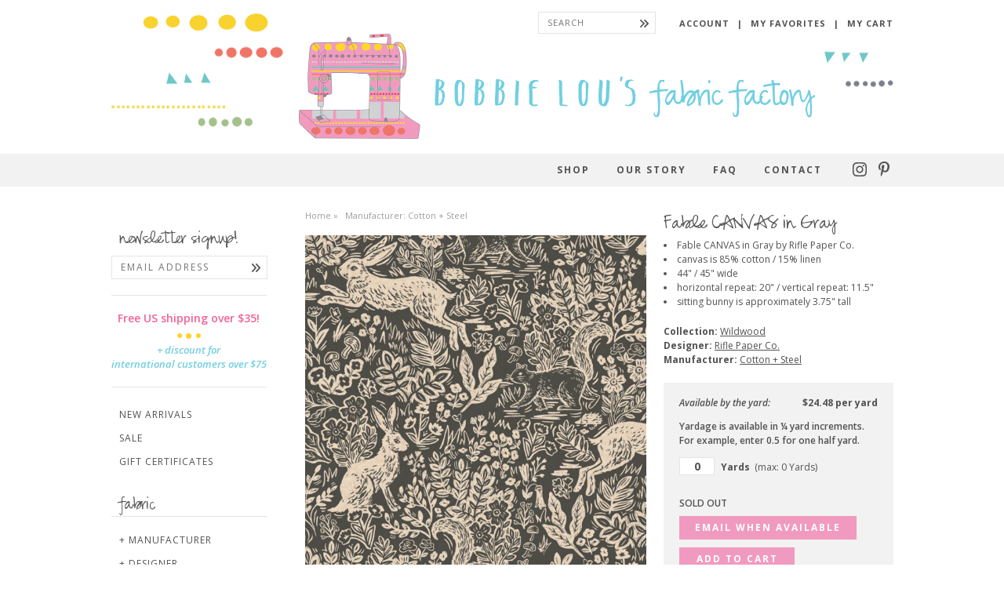

--- FILE ---
content_type: text/html; charset=utf-8
request_url: https://bobbieloufabric.com/collections/all/products/fable-canvas-in-gray
body_size: 38322
content:
<!doctype html>
<html lang="en">
	<head>
		<meta charset="utf-8">
		<meta http-equiv="X-UA-Compatible" content="IE=edge,chrome=1">
		<meta name="description" content="Fable CANVAS in Gray by Rifle Paper Co.  canvas is 85% cotton / 15% linen 44&quot; / 45&quot; wide horizontal repeat: 20&quot; / vertical repeat: 11.5&quot; sitting bunny is approximately 3.75&quot; tall" />
		<meta name="viewport" content="width=device-width,initial-scale=1,shrink-to-fit=no">
    <meta name="theme-color" content="#71cfe1">

		

		<title>Fable CANVAS in Gray | Bobbie Lou&#39;s Fabric Factory</title>

		<link rel="canonical" href="https://bobbieloufabric.com/products/fable-canvas-in-gray">
		<link rel="shortcut icon" href="//bobbieloufabric.com/cdn/shop/t/22/assets/favicon.png?v=137067328318670775311768251335" type="image/png" />

		<link rel="preconnect" href="https://fonts.googleapis.com">
		<link rel="preconnect" href="https://fonts.gstatic.com" crossorigin>
		<link href="https://fonts.googleapis.com/css2?family=Open+Sans:ital,wght@0,300;0,400;0,600;0,700;1,400;1,600&display=swap" rel="stylesheet">
		<link href="//bobbieloufabric.com/cdn/shop/t/22/assets/styles.css?v=59570732824072350131768416277" rel="stylesheet" type="text/css" media="all" />

		<script src="//bobbieloufabric.com/cdn/shop/t/22/assets/jquery.min.js?v=143819514376552347241768251335" type="text/javascript"></script>

		

<meta property="og:site_name" content="Bobbie Lou&#39;s Fabric Factory">
<meta property="og:url" content="https://bobbieloufabric.com/products/fable-canvas-in-gray">
<meta property="og:title" content="Fable CANVAS in Gray">
<meta property="og:type" content="product">
<meta property="og:description" content="Fable CANVAS in Gray by Rifle Paper Co.  canvas is 85% cotton / 15% linen 44&quot; / 45&quot; wide horizontal repeat: 20&quot; / vertical repeat: 11.5&quot; sitting bunny is approximately 3.75&quot; tall"><meta property="og:image" content="http://bobbieloufabric.com/cdn/shop/products/rp103gy5c_fable_gray.jpg?v=1554245697&width=2048">
  <meta property="og:image:secure_url" content="https://bobbieloufabric.com/cdn/shop/products/rp103gy5c_fable_gray.jpg?v=1554245697&width=2048">
  <meta property="og:image:width" content="1500">
  <meta property="og:image:height" content="1500"><meta property="og:price:amount" content="6.12">
  <meta property="og:price:currency" content="USD"><script type="application/ld+json">
  {
    "@context": "http://schema.org",
    "@type": "Organization",
    "name": "Bobbie Lou\u0026#39;s Fabric Factory",
    "logo": "https:\/\/bobbieloufabric.com\/cdn\/shop\/t\/22\/assets\/logo_2x.png?v=20073162511221392321768251335",
    "sameAs": [
      "http:\/\/instagram.com\/bobbieloufabric",
      "http:\/\/www.pinterest.com\/bobbieloufabric"
    ],
    "url": "https:\/\/bobbieloufabric.com"
  }
</script>

		<script>window.performance && window.performance.mark && window.performance.mark('shopify.content_for_header.start');</script><meta id="shopify-digital-wallet" name="shopify-digital-wallet" content="/3978021/digital_wallets/dialog">
<meta name="shopify-checkout-api-token" content="adf6cd3aed0db33bb04078a905a9c1ff">
<meta id="in-context-paypal-metadata" data-shop-id="3978021" data-venmo-supported="false" data-environment="production" data-locale="en_US" data-paypal-v4="true" data-currency="USD">
<link rel="alternate" type="application/json+oembed" href="https://bobbieloufabric.com/products/fable-canvas-in-gray.oembed">
<script async="async" src="/checkouts/internal/preloads.js?locale=en-US"></script>
<link rel="preconnect" href="https://shop.app" crossorigin="anonymous">
<script async="async" src="https://shop.app/checkouts/internal/preloads.js?locale=en-US&shop_id=3978021" crossorigin="anonymous"></script>
<script id="apple-pay-shop-capabilities" type="application/json">{"shopId":3978021,"countryCode":"US","currencyCode":"USD","merchantCapabilities":["supports3DS"],"merchantId":"gid:\/\/shopify\/Shop\/3978021","merchantName":"Bobbie Lou's Fabric Factory","requiredBillingContactFields":["postalAddress","email"],"requiredShippingContactFields":["postalAddress","email"],"shippingType":"shipping","supportedNetworks":["visa","masterCard","amex","discover","elo","jcb"],"total":{"type":"pending","label":"Bobbie Lou's Fabric Factory","amount":"1.00"},"shopifyPaymentsEnabled":true,"supportsSubscriptions":true}</script>
<script id="shopify-features" type="application/json">{"accessToken":"adf6cd3aed0db33bb04078a905a9c1ff","betas":["rich-media-storefront-analytics"],"domain":"bobbieloufabric.com","predictiveSearch":true,"shopId":3978021,"locale":"en"}</script>
<script>var Shopify = Shopify || {};
Shopify.shop = "bobbie-lous-fabric-factory.myshopify.com";
Shopify.locale = "en";
Shopify.currency = {"active":"USD","rate":"1.0"};
Shopify.country = "US";
Shopify.theme = {"name":"Bobbie Lou (January 2026)","id":136786706526,"schema_name":"Bobbie Lou's Fabric","schema_version":"June 2023","theme_store_id":null,"role":"main"};
Shopify.theme.handle = "null";
Shopify.theme.style = {"id":null,"handle":null};
Shopify.cdnHost = "bobbieloufabric.com/cdn";
Shopify.routes = Shopify.routes || {};
Shopify.routes.root = "/";</script>
<script type="module">!function(o){(o.Shopify=o.Shopify||{}).modules=!0}(window);</script>
<script>!function(o){function n(){var o=[];function n(){o.push(Array.prototype.slice.apply(arguments))}return n.q=o,n}var t=o.Shopify=o.Shopify||{};t.loadFeatures=n(),t.autoloadFeatures=n()}(window);</script>
<script>
  window.ShopifyPay = window.ShopifyPay || {};
  window.ShopifyPay.apiHost = "shop.app\/pay";
  window.ShopifyPay.redirectState = null;
</script>
<script id="shop-js-analytics" type="application/json">{"pageType":"product"}</script>
<script defer="defer" async type="module" src="//bobbieloufabric.com/cdn/shopifycloud/shop-js/modules/v2/client.init-shop-cart-sync_BN7fPSNr.en.esm.js"></script>
<script defer="defer" async type="module" src="//bobbieloufabric.com/cdn/shopifycloud/shop-js/modules/v2/chunk.common_Cbph3Kss.esm.js"></script>
<script defer="defer" async type="module" src="//bobbieloufabric.com/cdn/shopifycloud/shop-js/modules/v2/chunk.modal_DKumMAJ1.esm.js"></script>
<script type="module">
  await import("//bobbieloufabric.com/cdn/shopifycloud/shop-js/modules/v2/client.init-shop-cart-sync_BN7fPSNr.en.esm.js");
await import("//bobbieloufabric.com/cdn/shopifycloud/shop-js/modules/v2/chunk.common_Cbph3Kss.esm.js");
await import("//bobbieloufabric.com/cdn/shopifycloud/shop-js/modules/v2/chunk.modal_DKumMAJ1.esm.js");

  window.Shopify.SignInWithShop?.initShopCartSync?.({"fedCMEnabled":true,"windoidEnabled":true});

</script>
<script>
  window.Shopify = window.Shopify || {};
  if (!window.Shopify.featureAssets) window.Shopify.featureAssets = {};
  window.Shopify.featureAssets['shop-js'] = {"shop-cart-sync":["modules/v2/client.shop-cart-sync_CJVUk8Jm.en.esm.js","modules/v2/chunk.common_Cbph3Kss.esm.js","modules/v2/chunk.modal_DKumMAJ1.esm.js"],"init-fed-cm":["modules/v2/client.init-fed-cm_7Fvt41F4.en.esm.js","modules/v2/chunk.common_Cbph3Kss.esm.js","modules/v2/chunk.modal_DKumMAJ1.esm.js"],"init-shop-email-lookup-coordinator":["modules/v2/client.init-shop-email-lookup-coordinator_Cc088_bR.en.esm.js","modules/v2/chunk.common_Cbph3Kss.esm.js","modules/v2/chunk.modal_DKumMAJ1.esm.js"],"init-windoid":["modules/v2/client.init-windoid_hPopwJRj.en.esm.js","modules/v2/chunk.common_Cbph3Kss.esm.js","modules/v2/chunk.modal_DKumMAJ1.esm.js"],"shop-button":["modules/v2/client.shop-button_B0jaPSNF.en.esm.js","modules/v2/chunk.common_Cbph3Kss.esm.js","modules/v2/chunk.modal_DKumMAJ1.esm.js"],"shop-cash-offers":["modules/v2/client.shop-cash-offers_DPIskqss.en.esm.js","modules/v2/chunk.common_Cbph3Kss.esm.js","modules/v2/chunk.modal_DKumMAJ1.esm.js"],"shop-toast-manager":["modules/v2/client.shop-toast-manager_CK7RT69O.en.esm.js","modules/v2/chunk.common_Cbph3Kss.esm.js","modules/v2/chunk.modal_DKumMAJ1.esm.js"],"init-shop-cart-sync":["modules/v2/client.init-shop-cart-sync_BN7fPSNr.en.esm.js","modules/v2/chunk.common_Cbph3Kss.esm.js","modules/v2/chunk.modal_DKumMAJ1.esm.js"],"init-customer-accounts-sign-up":["modules/v2/client.init-customer-accounts-sign-up_CfPf4CXf.en.esm.js","modules/v2/client.shop-login-button_DeIztwXF.en.esm.js","modules/v2/chunk.common_Cbph3Kss.esm.js","modules/v2/chunk.modal_DKumMAJ1.esm.js"],"pay-button":["modules/v2/client.pay-button_CgIwFSYN.en.esm.js","modules/v2/chunk.common_Cbph3Kss.esm.js","modules/v2/chunk.modal_DKumMAJ1.esm.js"],"init-customer-accounts":["modules/v2/client.init-customer-accounts_DQ3x16JI.en.esm.js","modules/v2/client.shop-login-button_DeIztwXF.en.esm.js","modules/v2/chunk.common_Cbph3Kss.esm.js","modules/v2/chunk.modal_DKumMAJ1.esm.js"],"avatar":["modules/v2/client.avatar_BTnouDA3.en.esm.js"],"init-shop-for-new-customer-accounts":["modules/v2/client.init-shop-for-new-customer-accounts_CsZy_esa.en.esm.js","modules/v2/client.shop-login-button_DeIztwXF.en.esm.js","modules/v2/chunk.common_Cbph3Kss.esm.js","modules/v2/chunk.modal_DKumMAJ1.esm.js"],"shop-follow-button":["modules/v2/client.shop-follow-button_BRMJjgGd.en.esm.js","modules/v2/chunk.common_Cbph3Kss.esm.js","modules/v2/chunk.modal_DKumMAJ1.esm.js"],"checkout-modal":["modules/v2/client.checkout-modal_B9Drz_yf.en.esm.js","modules/v2/chunk.common_Cbph3Kss.esm.js","modules/v2/chunk.modal_DKumMAJ1.esm.js"],"shop-login-button":["modules/v2/client.shop-login-button_DeIztwXF.en.esm.js","modules/v2/chunk.common_Cbph3Kss.esm.js","modules/v2/chunk.modal_DKumMAJ1.esm.js"],"lead-capture":["modules/v2/client.lead-capture_DXYzFM3R.en.esm.js","modules/v2/chunk.common_Cbph3Kss.esm.js","modules/v2/chunk.modal_DKumMAJ1.esm.js"],"shop-login":["modules/v2/client.shop-login_CA5pJqmO.en.esm.js","modules/v2/chunk.common_Cbph3Kss.esm.js","modules/v2/chunk.modal_DKumMAJ1.esm.js"],"payment-terms":["modules/v2/client.payment-terms_BxzfvcZJ.en.esm.js","modules/v2/chunk.common_Cbph3Kss.esm.js","modules/v2/chunk.modal_DKumMAJ1.esm.js"]};
</script>
<script>(function() {
  var isLoaded = false;
  function asyncLoad() {
    if (isLoaded) return;
    isLoaded = true;
    var urls = ["https:\/\/cdn-stamped-io.azureedge.net\/files\/shopify.min.js?shop=bobbie-lous-fabric-factory.myshopify.com","https:\/\/cdn-stamped-io.azureedge.net\/files\/shopify.v2.min.js?shop=bobbie-lous-fabric-factory.myshopify.com","https:\/\/chimpstatic.com\/mcjs-connected\/js\/users\/ca15c0036ce6068cb8e395c45\/43049a32bcfbc54e8f4bf4984.js?shop=bobbie-lous-fabric-factory.myshopify.com","\/\/backinstock.useamp.com\/widget\/22974_1767155002.js?category=bis\u0026v=6\u0026shop=bobbie-lous-fabric-factory.myshopify.com"];
    for (var i = 0; i < urls.length; i++) {
      var s = document.createElement('script');
      s.type = 'text/javascript';
      s.async = true;
      s.src = urls[i];
      var x = document.getElementsByTagName('script')[0];
      x.parentNode.insertBefore(s, x);
    }
  };
  if(window.attachEvent) {
    window.attachEvent('onload', asyncLoad);
  } else {
    window.addEventListener('load', asyncLoad, false);
  }
})();</script>
<script id="__st">var __st={"a":3978021,"offset":-25200,"reqid":"3326af62-ffe6-4dc7-b250-96586b0b151d-1769780547","pageurl":"bobbieloufabric.com\/collections\/all\/products\/fable-canvas-in-gray","u":"69e40c76f896","p":"product","rtyp":"product","rid":1694249451614};</script>
<script>window.ShopifyPaypalV4VisibilityTracking = true;</script>
<script id="captcha-bootstrap">!function(){'use strict';const t='contact',e='account',n='new_comment',o=[[t,t],['blogs',n],['comments',n],[t,'customer']],c=[[e,'customer_login'],[e,'guest_login'],[e,'recover_customer_password'],[e,'create_customer']],r=t=>t.map((([t,e])=>`form[action*='/${t}']:not([data-nocaptcha='true']) input[name='form_type'][value='${e}']`)).join(','),a=t=>()=>t?[...document.querySelectorAll(t)].map((t=>t.form)):[];function s(){const t=[...o],e=r(t);return a(e)}const i='password',u='form_key',d=['recaptcha-v3-token','g-recaptcha-response','h-captcha-response',i],f=()=>{try{return window.sessionStorage}catch{return}},m='__shopify_v',_=t=>t.elements[u];function p(t,e,n=!1){try{const o=window.sessionStorage,c=JSON.parse(o.getItem(e)),{data:r}=function(t){const{data:e,action:n}=t;return t[m]||n?{data:e,action:n}:{data:t,action:n}}(c);for(const[e,n]of Object.entries(r))t.elements[e]&&(t.elements[e].value=n);n&&o.removeItem(e)}catch(o){console.error('form repopulation failed',{error:o})}}const l='form_type',E='cptcha';function T(t){t.dataset[E]=!0}const w=window,h=w.document,L='Shopify',v='ce_forms',y='captcha';let A=!1;((t,e)=>{const n=(g='f06e6c50-85a8-45c8-87d0-21a2b65856fe',I='https://cdn.shopify.com/shopifycloud/storefront-forms-hcaptcha/ce_storefront_forms_captcha_hcaptcha.v1.5.2.iife.js',D={infoText:'Protected by hCaptcha',privacyText:'Privacy',termsText:'Terms'},(t,e,n)=>{const o=w[L][v],c=o.bindForm;if(c)return c(t,g,e,D).then(n);var r;o.q.push([[t,g,e,D],n]),r=I,A||(h.body.append(Object.assign(h.createElement('script'),{id:'captcha-provider',async:!0,src:r})),A=!0)});var g,I,D;w[L]=w[L]||{},w[L][v]=w[L][v]||{},w[L][v].q=[],w[L][y]=w[L][y]||{},w[L][y].protect=function(t,e){n(t,void 0,e),T(t)},Object.freeze(w[L][y]),function(t,e,n,w,h,L){const[v,y,A,g]=function(t,e,n){const i=e?o:[],u=t?c:[],d=[...i,...u],f=r(d),m=r(i),_=r(d.filter((([t,e])=>n.includes(e))));return[a(f),a(m),a(_),s()]}(w,h,L),I=t=>{const e=t.target;return e instanceof HTMLFormElement?e:e&&e.form},D=t=>v().includes(t);t.addEventListener('submit',(t=>{const e=I(t);if(!e)return;const n=D(e)&&!e.dataset.hcaptchaBound&&!e.dataset.recaptchaBound,o=_(e),c=g().includes(e)&&(!o||!o.value);(n||c)&&t.preventDefault(),c&&!n&&(function(t){try{if(!f())return;!function(t){const e=f();if(!e)return;const n=_(t);if(!n)return;const o=n.value;o&&e.removeItem(o)}(t);const e=Array.from(Array(32),(()=>Math.random().toString(36)[2])).join('');!function(t,e){_(t)||t.append(Object.assign(document.createElement('input'),{type:'hidden',name:u})),t.elements[u].value=e}(t,e),function(t,e){const n=f();if(!n)return;const o=[...t.querySelectorAll(`input[type='${i}']`)].map((({name:t})=>t)),c=[...d,...o],r={};for(const[a,s]of new FormData(t).entries())c.includes(a)||(r[a]=s);n.setItem(e,JSON.stringify({[m]:1,action:t.action,data:r}))}(t,e)}catch(e){console.error('failed to persist form',e)}}(e),e.submit())}));const S=(t,e)=>{t&&!t.dataset[E]&&(n(t,e.some((e=>e===t))),T(t))};for(const o of['focusin','change'])t.addEventListener(o,(t=>{const e=I(t);D(e)&&S(e,y())}));const B=e.get('form_key'),M=e.get(l),P=B&&M;t.addEventListener('DOMContentLoaded',(()=>{const t=y();if(P)for(const e of t)e.elements[l].value===M&&p(e,B);[...new Set([...A(),...v().filter((t=>'true'===t.dataset.shopifyCaptcha))])].forEach((e=>S(e,t)))}))}(h,new URLSearchParams(w.location.search),n,t,e,['guest_login'])})(!0,!0)}();</script>
<script integrity="sha256-4kQ18oKyAcykRKYeNunJcIwy7WH5gtpwJnB7kiuLZ1E=" data-source-attribution="shopify.loadfeatures" defer="defer" src="//bobbieloufabric.com/cdn/shopifycloud/storefront/assets/storefront/load_feature-a0a9edcb.js" crossorigin="anonymous"></script>
<script crossorigin="anonymous" defer="defer" src="//bobbieloufabric.com/cdn/shopifycloud/storefront/assets/shopify_pay/storefront-65b4c6d7.js?v=20250812"></script>
<script data-source-attribution="shopify.dynamic_checkout.dynamic.init">var Shopify=Shopify||{};Shopify.PaymentButton=Shopify.PaymentButton||{isStorefrontPortableWallets:!0,init:function(){window.Shopify.PaymentButton.init=function(){};var t=document.createElement("script");t.src="https://bobbieloufabric.com/cdn/shopifycloud/portable-wallets/latest/portable-wallets.en.js",t.type="module",document.head.appendChild(t)}};
</script>
<script data-source-attribution="shopify.dynamic_checkout.buyer_consent">
  function portableWalletsHideBuyerConsent(e){var t=document.getElementById("shopify-buyer-consent"),n=document.getElementById("shopify-subscription-policy-button");t&&n&&(t.classList.add("hidden"),t.setAttribute("aria-hidden","true"),n.removeEventListener("click",e))}function portableWalletsShowBuyerConsent(e){var t=document.getElementById("shopify-buyer-consent"),n=document.getElementById("shopify-subscription-policy-button");t&&n&&(t.classList.remove("hidden"),t.removeAttribute("aria-hidden"),n.addEventListener("click",e))}window.Shopify?.PaymentButton&&(window.Shopify.PaymentButton.hideBuyerConsent=portableWalletsHideBuyerConsent,window.Shopify.PaymentButton.showBuyerConsent=portableWalletsShowBuyerConsent);
</script>
<script data-source-attribution="shopify.dynamic_checkout.cart.bootstrap">document.addEventListener("DOMContentLoaded",(function(){function t(){return document.querySelector("shopify-accelerated-checkout-cart, shopify-accelerated-checkout")}if(t())Shopify.PaymentButton.init();else{new MutationObserver((function(e,n){t()&&(Shopify.PaymentButton.init(),n.disconnect())})).observe(document.body,{childList:!0,subtree:!0})}}));
</script>
<script id='scb4127' type='text/javascript' async='' src='https://bobbieloufabric.com/cdn/shopifycloud/privacy-banner/storefront-banner.js'></script><link id="shopify-accelerated-checkout-styles" rel="stylesheet" media="screen" href="https://bobbieloufabric.com/cdn/shopifycloud/portable-wallets/latest/accelerated-checkout-backwards-compat.css" crossorigin="anonymous">
<style id="shopify-accelerated-checkout-cart">
        #shopify-buyer-consent {
  margin-top: 1em;
  display: inline-block;
  width: 100%;
}

#shopify-buyer-consent.hidden {
  display: none;
}

#shopify-subscription-policy-button {
  background: none;
  border: none;
  padding: 0;
  text-decoration: underline;
  font-size: inherit;
  cursor: pointer;
}

#shopify-subscription-policy-button::before {
  box-shadow: none;
}

      </style>

<script>window.performance && window.performance.mark && window.performance.mark('shopify.content_for_header.end');</script>

	<link href="https://monorail-edge.shopifysvc.com" rel="dns-prefetch">
<script>(function(){if ("sendBeacon" in navigator && "performance" in window) {try {var session_token_from_headers = performance.getEntriesByType('navigation')[0].serverTiming.find(x => x.name == '_s').description;} catch {var session_token_from_headers = undefined;}var session_cookie_matches = document.cookie.match(/_shopify_s=([^;]*)/);var session_token_from_cookie = session_cookie_matches && session_cookie_matches.length === 2 ? session_cookie_matches[1] : "";var session_token = session_token_from_headers || session_token_from_cookie || "";function handle_abandonment_event(e) {var entries = performance.getEntries().filter(function(entry) {return /monorail-edge.shopifysvc.com/.test(entry.name);});if (!window.abandonment_tracked && entries.length === 0) {window.abandonment_tracked = true;var currentMs = Date.now();var navigation_start = performance.timing.navigationStart;var payload = {shop_id: 3978021,url: window.location.href,navigation_start,duration: currentMs - navigation_start,session_token,page_type: "product"};window.navigator.sendBeacon("https://monorail-edge.shopifysvc.com/v1/produce", JSON.stringify({schema_id: "online_store_buyer_site_abandonment/1.1",payload: payload,metadata: {event_created_at_ms: currentMs,event_sent_at_ms: currentMs}}));}}window.addEventListener('pagehide', handle_abandonment_event);}}());</script>
<script id="web-pixels-manager-setup">(function e(e,d,r,n,o){if(void 0===o&&(o={}),!Boolean(null===(a=null===(i=window.Shopify)||void 0===i?void 0:i.analytics)||void 0===a?void 0:a.replayQueue)){var i,a;window.Shopify=window.Shopify||{};var t=window.Shopify;t.analytics=t.analytics||{};var s=t.analytics;s.replayQueue=[],s.publish=function(e,d,r){return s.replayQueue.push([e,d,r]),!0};try{self.performance.mark("wpm:start")}catch(e){}var l=function(){var e={modern:/Edge?\/(1{2}[4-9]|1[2-9]\d|[2-9]\d{2}|\d{4,})\.\d+(\.\d+|)|Firefox\/(1{2}[4-9]|1[2-9]\d|[2-9]\d{2}|\d{4,})\.\d+(\.\d+|)|Chrom(ium|e)\/(9{2}|\d{3,})\.\d+(\.\d+|)|(Maci|X1{2}).+ Version\/(15\.\d+|(1[6-9]|[2-9]\d|\d{3,})\.\d+)([,.]\d+|)( \(\w+\)|)( Mobile\/\w+|) Safari\/|Chrome.+OPR\/(9{2}|\d{3,})\.\d+\.\d+|(CPU[ +]OS|iPhone[ +]OS|CPU[ +]iPhone|CPU IPhone OS|CPU iPad OS)[ +]+(15[._]\d+|(1[6-9]|[2-9]\d|\d{3,})[._]\d+)([._]\d+|)|Android:?[ /-](13[3-9]|1[4-9]\d|[2-9]\d{2}|\d{4,})(\.\d+|)(\.\d+|)|Android.+Firefox\/(13[5-9]|1[4-9]\d|[2-9]\d{2}|\d{4,})\.\d+(\.\d+|)|Android.+Chrom(ium|e)\/(13[3-9]|1[4-9]\d|[2-9]\d{2}|\d{4,})\.\d+(\.\d+|)|SamsungBrowser\/([2-9]\d|\d{3,})\.\d+/,legacy:/Edge?\/(1[6-9]|[2-9]\d|\d{3,})\.\d+(\.\d+|)|Firefox\/(5[4-9]|[6-9]\d|\d{3,})\.\d+(\.\d+|)|Chrom(ium|e)\/(5[1-9]|[6-9]\d|\d{3,})\.\d+(\.\d+|)([\d.]+$|.*Safari\/(?![\d.]+ Edge\/[\d.]+$))|(Maci|X1{2}).+ Version\/(10\.\d+|(1[1-9]|[2-9]\d|\d{3,})\.\d+)([,.]\d+|)( \(\w+\)|)( Mobile\/\w+|) Safari\/|Chrome.+OPR\/(3[89]|[4-9]\d|\d{3,})\.\d+\.\d+|(CPU[ +]OS|iPhone[ +]OS|CPU[ +]iPhone|CPU IPhone OS|CPU iPad OS)[ +]+(10[._]\d+|(1[1-9]|[2-9]\d|\d{3,})[._]\d+)([._]\d+|)|Android:?[ /-](13[3-9]|1[4-9]\d|[2-9]\d{2}|\d{4,})(\.\d+|)(\.\d+|)|Mobile Safari.+OPR\/([89]\d|\d{3,})\.\d+\.\d+|Android.+Firefox\/(13[5-9]|1[4-9]\d|[2-9]\d{2}|\d{4,})\.\d+(\.\d+|)|Android.+Chrom(ium|e)\/(13[3-9]|1[4-9]\d|[2-9]\d{2}|\d{4,})\.\d+(\.\d+|)|Android.+(UC? ?Browser|UCWEB|U3)[ /]?(15\.([5-9]|\d{2,})|(1[6-9]|[2-9]\d|\d{3,})\.\d+)\.\d+|SamsungBrowser\/(5\.\d+|([6-9]|\d{2,})\.\d+)|Android.+MQ{2}Browser\/(14(\.(9|\d{2,})|)|(1[5-9]|[2-9]\d|\d{3,})(\.\d+|))(\.\d+|)|K[Aa][Ii]OS\/(3\.\d+|([4-9]|\d{2,})\.\d+)(\.\d+|)/},d=e.modern,r=e.legacy,n=navigator.userAgent;return n.match(d)?"modern":n.match(r)?"legacy":"unknown"}(),u="modern"===l?"modern":"legacy",c=(null!=n?n:{modern:"",legacy:""})[u],f=function(e){return[e.baseUrl,"/wpm","/b",e.hashVersion,"modern"===e.buildTarget?"m":"l",".js"].join("")}({baseUrl:d,hashVersion:r,buildTarget:u}),m=function(e){var d=e.version,r=e.bundleTarget,n=e.surface,o=e.pageUrl,i=e.monorailEndpoint;return{emit:function(e){var a=e.status,t=e.errorMsg,s=(new Date).getTime(),l=JSON.stringify({metadata:{event_sent_at_ms:s},events:[{schema_id:"web_pixels_manager_load/3.1",payload:{version:d,bundle_target:r,page_url:o,status:a,surface:n,error_msg:t},metadata:{event_created_at_ms:s}}]});if(!i)return console&&console.warn&&console.warn("[Web Pixels Manager] No Monorail endpoint provided, skipping logging."),!1;try{return self.navigator.sendBeacon.bind(self.navigator)(i,l)}catch(e){}var u=new XMLHttpRequest;try{return u.open("POST",i,!0),u.setRequestHeader("Content-Type","text/plain"),u.send(l),!0}catch(e){return console&&console.warn&&console.warn("[Web Pixels Manager] Got an unhandled error while logging to Monorail."),!1}}}}({version:r,bundleTarget:l,surface:e.surface,pageUrl:self.location.href,monorailEndpoint:e.monorailEndpoint});try{o.browserTarget=l,function(e){var d=e.src,r=e.async,n=void 0===r||r,o=e.onload,i=e.onerror,a=e.sri,t=e.scriptDataAttributes,s=void 0===t?{}:t,l=document.createElement("script"),u=document.querySelector("head"),c=document.querySelector("body");if(l.async=n,l.src=d,a&&(l.integrity=a,l.crossOrigin="anonymous"),s)for(var f in s)if(Object.prototype.hasOwnProperty.call(s,f))try{l.dataset[f]=s[f]}catch(e){}if(o&&l.addEventListener("load",o),i&&l.addEventListener("error",i),u)u.appendChild(l);else{if(!c)throw new Error("Did not find a head or body element to append the script");c.appendChild(l)}}({src:f,async:!0,onload:function(){if(!function(){var e,d;return Boolean(null===(d=null===(e=window.Shopify)||void 0===e?void 0:e.analytics)||void 0===d?void 0:d.initialized)}()){var d=window.webPixelsManager.init(e)||void 0;if(d){var r=window.Shopify.analytics;r.replayQueue.forEach((function(e){var r=e[0],n=e[1],o=e[2];d.publishCustomEvent(r,n,o)})),r.replayQueue=[],r.publish=d.publishCustomEvent,r.visitor=d.visitor,r.initialized=!0}}},onerror:function(){return m.emit({status:"failed",errorMsg:"".concat(f," has failed to load")})},sri:function(e){var d=/^sha384-[A-Za-z0-9+/=]+$/;return"string"==typeof e&&d.test(e)}(c)?c:"",scriptDataAttributes:o}),m.emit({status:"loading"})}catch(e){m.emit({status:"failed",errorMsg:(null==e?void 0:e.message)||"Unknown error"})}}})({shopId: 3978021,storefrontBaseUrl: "https://bobbieloufabric.com",extensionsBaseUrl: "https://extensions.shopifycdn.com/cdn/shopifycloud/web-pixels-manager",monorailEndpoint: "https://monorail-edge.shopifysvc.com/unstable/produce_batch",surface: "storefront-renderer",enabledBetaFlags: ["2dca8a86"],webPixelsConfigList: [{"id":"372703326","configuration":"{\"config\":\"{\\\"pixel_id\\\":\\\"G-GZ910FH3XR\\\",\\\"gtag_events\\\":[{\\\"type\\\":\\\"purchase\\\",\\\"action_label\\\":\\\"G-GZ910FH3XR\\\"},{\\\"type\\\":\\\"page_view\\\",\\\"action_label\\\":\\\"G-GZ910FH3XR\\\"},{\\\"type\\\":\\\"view_item\\\",\\\"action_label\\\":\\\"G-GZ910FH3XR\\\"},{\\\"type\\\":\\\"search\\\",\\\"action_label\\\":\\\"G-GZ910FH3XR\\\"},{\\\"type\\\":\\\"add_to_cart\\\",\\\"action_label\\\":\\\"G-GZ910FH3XR\\\"},{\\\"type\\\":\\\"begin_checkout\\\",\\\"action_label\\\":\\\"G-GZ910FH3XR\\\"},{\\\"type\\\":\\\"add_payment_info\\\",\\\"action_label\\\":\\\"G-GZ910FH3XR\\\"}],\\\"enable_monitoring_mode\\\":false}\"}","eventPayloadVersion":"v1","runtimeContext":"OPEN","scriptVersion":"b2a88bafab3e21179ed38636efcd8a93","type":"APP","apiClientId":1780363,"privacyPurposes":[],"dataSharingAdjustments":{"protectedCustomerApprovalScopes":["read_customer_address","read_customer_email","read_customer_name","read_customer_personal_data","read_customer_phone"]}},{"id":"98304094","eventPayloadVersion":"v1","runtimeContext":"LAX","scriptVersion":"1","type":"CUSTOM","privacyPurposes":["ANALYTICS"],"name":"Google Analytics tag (migrated)"},{"id":"shopify-app-pixel","configuration":"{}","eventPayloadVersion":"v1","runtimeContext":"STRICT","scriptVersion":"0450","apiClientId":"shopify-pixel","type":"APP","privacyPurposes":["ANALYTICS","MARKETING"]},{"id":"shopify-custom-pixel","eventPayloadVersion":"v1","runtimeContext":"LAX","scriptVersion":"0450","apiClientId":"shopify-pixel","type":"CUSTOM","privacyPurposes":["ANALYTICS","MARKETING"]}],isMerchantRequest: false,initData: {"shop":{"name":"Bobbie Lou's Fabric Factory","paymentSettings":{"currencyCode":"USD"},"myshopifyDomain":"bobbie-lous-fabric-factory.myshopify.com","countryCode":"US","storefrontUrl":"https:\/\/bobbieloufabric.com"},"customer":null,"cart":null,"checkout":null,"productVariants":[{"price":{"amount":6.12,"currencyCode":"USD"},"product":{"title":"Fable CANVAS in Gray","vendor":"Bobbie Lou's Fabric Factory","id":"1694249451614","untranslatedTitle":"Fable CANVAS in Gray","url":"\/products\/fable-canvas-in-gray","type":"Fabric"},"id":"31906770845790","image":{"src":"\/\/bobbieloufabric.com\/cdn\/shop\/products\/rp103gy5c_fable_gray.jpg?v=1554245697"},"sku":null,"title":"Fabric Yardage","untranslatedTitle":"Fabric Yardage"},{"price":{"amount":7.0,"currencyCode":"USD"},"product":{"title":"Fable CANVAS in Gray","vendor":"Bobbie Lou's Fabric Factory","id":"1694249451614","untranslatedTitle":"Fable CANVAS in Gray","url":"\/products\/fable-canvas-in-gray","type":"Fabric"},"id":"16148858175582","image":{"src":"\/\/bobbieloufabric.com\/cdn\/shop\/products\/rp103gy5c_fable_gray.jpg?v=1554245697"},"sku":null,"title":"Fat Quarter","untranslatedTitle":"Fat Quarter"}],"purchasingCompany":null},},"https://bobbieloufabric.com/cdn","1d2a099fw23dfb22ep557258f5m7a2edbae",{"modern":"","legacy":""},{"shopId":"3978021","storefrontBaseUrl":"https:\/\/bobbieloufabric.com","extensionBaseUrl":"https:\/\/extensions.shopifycdn.com\/cdn\/shopifycloud\/web-pixels-manager","surface":"storefront-renderer","enabledBetaFlags":"[\"2dca8a86\"]","isMerchantRequest":"false","hashVersion":"1d2a099fw23dfb22ep557258f5m7a2edbae","publish":"custom","events":"[[\"page_viewed\",{}],[\"product_viewed\",{\"productVariant\":{\"price\":{\"amount\":6.12,\"currencyCode\":\"USD\"},\"product\":{\"title\":\"Fable CANVAS in Gray\",\"vendor\":\"Bobbie Lou's Fabric Factory\",\"id\":\"1694249451614\",\"untranslatedTitle\":\"Fable CANVAS in Gray\",\"url\":\"\/products\/fable-canvas-in-gray\",\"type\":\"Fabric\"},\"id\":\"31906770845790\",\"image\":{\"src\":\"\/\/bobbieloufabric.com\/cdn\/shop\/products\/rp103gy5c_fable_gray.jpg?v=1554245697\"},\"sku\":null,\"title\":\"Fabric Yardage\",\"untranslatedTitle\":\"Fabric Yardage\"}}]]"});</script><script>
  window.ShopifyAnalytics = window.ShopifyAnalytics || {};
  window.ShopifyAnalytics.meta = window.ShopifyAnalytics.meta || {};
  window.ShopifyAnalytics.meta.currency = 'USD';
  var meta = {"product":{"id":1694249451614,"gid":"gid:\/\/shopify\/Product\/1694249451614","vendor":"Bobbie Lou's Fabric Factory","type":"Fabric","handle":"fable-canvas-in-gray","variants":[{"id":31906770845790,"price":612,"name":"Fable CANVAS in Gray - Fabric Yardage","public_title":"Fabric Yardage","sku":null},{"id":16148858175582,"price":700,"name":"Fable CANVAS in Gray - Fat Quarter","public_title":"Fat Quarter","sku":null}],"remote":false},"page":{"pageType":"product","resourceType":"product","resourceId":1694249451614,"requestId":"3326af62-ffe6-4dc7-b250-96586b0b151d-1769780547"}};
  for (var attr in meta) {
    window.ShopifyAnalytics.meta[attr] = meta[attr];
  }
</script>
<script class="analytics">
  (function () {
    var customDocumentWrite = function(content) {
      var jquery = null;

      if (window.jQuery) {
        jquery = window.jQuery;
      } else if (window.Checkout && window.Checkout.$) {
        jquery = window.Checkout.$;
      }

      if (jquery) {
        jquery('body').append(content);
      }
    };

    var hasLoggedConversion = function(token) {
      if (token) {
        return document.cookie.indexOf('loggedConversion=' + token) !== -1;
      }
      return false;
    }

    var setCookieIfConversion = function(token) {
      if (token) {
        var twoMonthsFromNow = new Date(Date.now());
        twoMonthsFromNow.setMonth(twoMonthsFromNow.getMonth() + 2);

        document.cookie = 'loggedConversion=' + token + '; expires=' + twoMonthsFromNow;
      }
    }

    var trekkie = window.ShopifyAnalytics.lib = window.trekkie = window.trekkie || [];
    if (trekkie.integrations) {
      return;
    }
    trekkie.methods = [
      'identify',
      'page',
      'ready',
      'track',
      'trackForm',
      'trackLink'
    ];
    trekkie.factory = function(method) {
      return function() {
        var args = Array.prototype.slice.call(arguments);
        args.unshift(method);
        trekkie.push(args);
        return trekkie;
      };
    };
    for (var i = 0; i < trekkie.methods.length; i++) {
      var key = trekkie.methods[i];
      trekkie[key] = trekkie.factory(key);
    }
    trekkie.load = function(config) {
      trekkie.config = config || {};
      trekkie.config.initialDocumentCookie = document.cookie;
      var first = document.getElementsByTagName('script')[0];
      var script = document.createElement('script');
      script.type = 'text/javascript';
      script.onerror = function(e) {
        var scriptFallback = document.createElement('script');
        scriptFallback.type = 'text/javascript';
        scriptFallback.onerror = function(error) {
                var Monorail = {
      produce: function produce(monorailDomain, schemaId, payload) {
        var currentMs = new Date().getTime();
        var event = {
          schema_id: schemaId,
          payload: payload,
          metadata: {
            event_created_at_ms: currentMs,
            event_sent_at_ms: currentMs
          }
        };
        return Monorail.sendRequest("https://" + monorailDomain + "/v1/produce", JSON.stringify(event));
      },
      sendRequest: function sendRequest(endpointUrl, payload) {
        // Try the sendBeacon API
        if (window && window.navigator && typeof window.navigator.sendBeacon === 'function' && typeof window.Blob === 'function' && !Monorail.isIos12()) {
          var blobData = new window.Blob([payload], {
            type: 'text/plain'
          });

          if (window.navigator.sendBeacon(endpointUrl, blobData)) {
            return true;
          } // sendBeacon was not successful

        } // XHR beacon

        var xhr = new XMLHttpRequest();

        try {
          xhr.open('POST', endpointUrl);
          xhr.setRequestHeader('Content-Type', 'text/plain');
          xhr.send(payload);
        } catch (e) {
          console.log(e);
        }

        return false;
      },
      isIos12: function isIos12() {
        return window.navigator.userAgent.lastIndexOf('iPhone; CPU iPhone OS 12_') !== -1 || window.navigator.userAgent.lastIndexOf('iPad; CPU OS 12_') !== -1;
      }
    };
    Monorail.produce('monorail-edge.shopifysvc.com',
      'trekkie_storefront_load_errors/1.1',
      {shop_id: 3978021,
      theme_id: 136786706526,
      app_name: "storefront",
      context_url: window.location.href,
      source_url: "//bobbieloufabric.com/cdn/s/trekkie.storefront.c59ea00e0474b293ae6629561379568a2d7c4bba.min.js"});

        };
        scriptFallback.async = true;
        scriptFallback.src = '//bobbieloufabric.com/cdn/s/trekkie.storefront.c59ea00e0474b293ae6629561379568a2d7c4bba.min.js';
        first.parentNode.insertBefore(scriptFallback, first);
      };
      script.async = true;
      script.src = '//bobbieloufabric.com/cdn/s/trekkie.storefront.c59ea00e0474b293ae6629561379568a2d7c4bba.min.js';
      first.parentNode.insertBefore(script, first);
    };
    trekkie.load(
      {"Trekkie":{"appName":"storefront","development":false,"defaultAttributes":{"shopId":3978021,"isMerchantRequest":null,"themeId":136786706526,"themeCityHash":"13039552838433889117","contentLanguage":"en","currency":"USD","eventMetadataId":"370be355-fd51-4035-aed0-12caccd090d4"},"isServerSideCookieWritingEnabled":true,"monorailRegion":"shop_domain","enabledBetaFlags":["65f19447","b5387b81"]},"Session Attribution":{},"S2S":{"facebookCapiEnabled":false,"source":"trekkie-storefront-renderer","apiClientId":580111}}
    );

    var loaded = false;
    trekkie.ready(function() {
      if (loaded) return;
      loaded = true;

      window.ShopifyAnalytics.lib = window.trekkie;

      var originalDocumentWrite = document.write;
      document.write = customDocumentWrite;
      try { window.ShopifyAnalytics.merchantGoogleAnalytics.call(this); } catch(error) {};
      document.write = originalDocumentWrite;

      window.ShopifyAnalytics.lib.page(null,{"pageType":"product","resourceType":"product","resourceId":1694249451614,"requestId":"3326af62-ffe6-4dc7-b250-96586b0b151d-1769780547","shopifyEmitted":true});

      var match = window.location.pathname.match(/checkouts\/(.+)\/(thank_you|post_purchase)/)
      var token = match? match[1]: undefined;
      if (!hasLoggedConversion(token)) {
        setCookieIfConversion(token);
        window.ShopifyAnalytics.lib.track("Viewed Product",{"currency":"USD","variantId":31906770845790,"productId":1694249451614,"productGid":"gid:\/\/shopify\/Product\/1694249451614","name":"Fable CANVAS in Gray - Fabric Yardage","price":"6.12","sku":null,"brand":"Bobbie Lou's Fabric Factory","variant":"Fabric Yardage","category":"Fabric","nonInteraction":true,"remote":false},undefined,undefined,{"shopifyEmitted":true});
      window.ShopifyAnalytics.lib.track("monorail:\/\/trekkie_storefront_viewed_product\/1.1",{"currency":"USD","variantId":31906770845790,"productId":1694249451614,"productGid":"gid:\/\/shopify\/Product\/1694249451614","name":"Fable CANVAS in Gray - Fabric Yardage","price":"6.12","sku":null,"brand":"Bobbie Lou's Fabric Factory","variant":"Fabric Yardage","category":"Fabric","nonInteraction":true,"remote":false,"referer":"https:\/\/bobbieloufabric.com\/collections\/all\/products\/fable-canvas-in-gray"});
      }
    });


        var eventsListenerScript = document.createElement('script');
        eventsListenerScript.async = true;
        eventsListenerScript.src = "//bobbieloufabric.com/cdn/shopifycloud/storefront/assets/shop_events_listener-3da45d37.js";
        document.getElementsByTagName('head')[0].appendChild(eventsListenerScript);

})();</script>
  <script>
  if (!window.ga || (window.ga && typeof window.ga !== 'function')) {
    window.ga = function ga() {
      (window.ga.q = window.ga.q || []).push(arguments);
      if (window.Shopify && window.Shopify.analytics && typeof window.Shopify.analytics.publish === 'function') {
        window.Shopify.analytics.publish("ga_stub_called", {}, {sendTo: "google_osp_migration"});
      }
      console.error("Shopify's Google Analytics stub called with:", Array.from(arguments), "\nSee https://help.shopify.com/manual/promoting-marketing/pixels/pixel-migration#google for more information.");
    };
    if (window.Shopify && window.Shopify.analytics && typeof window.Shopify.analytics.publish === 'function') {
      window.Shopify.analytics.publish("ga_stub_initialized", {}, {sendTo: "google_osp_migration"});
    }
  }
</script>
<script
  defer
  src="https://bobbieloufabric.com/cdn/shopifycloud/perf-kit/shopify-perf-kit-3.1.0.min.js"
  data-application="storefront-renderer"
  data-shop-id="3978021"
  data-render-region="gcp-us-central1"
  data-page-type="product"
  data-theme-instance-id="136786706526"
  data-theme-name="Bobbie Lou's Fabric"
  data-theme-version="June 2023"
  data-monorail-region="shop_domain"
  data-resource-timing-sampling-rate="10"
  data-shs="true"
  data-shs-beacon="true"
  data-shs-export-with-fetch="true"
  data-shs-logs-sample-rate="1"
  data-shs-beacon-endpoint="https://bobbieloufabric.com/api/collect"
></script>
</head>

	<body class="product product ">

		<a class="visuallyhidden" href="#main">Skip to content</a>

		<div id="shopify-section-theme-header" class="shopify-section"><header class="mobile">

	<a href="Free US shipping over $35!
+ discount for international customers over $75" class="shipping-note">
		Free US shipping over $35!<br />
+ discount for international customers over $75
	</a> <!-- end .shipping-note -->
	
	<div class="mobile-bar">
		<button type="button" class="nav_icon" aria-label="menu">
			<svg id="Layer_1" data-name="Layer 1" xmlns="http://www.w3.org/2000/svg" viewBox="0 0 448 384" class="svg-menu">
  <path d="m0,32C0,14.3,14.3,0,32,0h384c17.7,0,32,14.3,32,32s-14.3,32-32,32H32C14.3,64,0,49.7,0,32Zm0,160c0-17.7,14.3-32,32-32h384c17.7,0,32,14.3,32,32s-14.3,32-32,32H32c-17.7,0-32-14.3-32-32Zm448,160c0,17.7-14.3,32-32,32H32c-17.7,0-32-14.3-32-32s14.3-32,32-32h384c17.7,0,32,14.3,32,32Z"/>
</svg>
		</button>
		<a href="/search" aria-label="search">
			<svg id="Layer_1" data-name="Layer 1" xmlns="http://www.w3.org/2000/svg" viewBox="0 0 512 512">
  <path d="m416,208c0,45.9-14.9,88.3-40,122.7l126.6,126.7c12.5,12.5,12.5,32.8,0,45.3-12.5,12.5-32.8,12.5-45.3,0l-126.6-126.7c-34.4,25.2-76.8,40-122.7,40C93.1,416,0,322.9,0,208S93.1,0,208,0s208,93.1,208,208Zm-208,144c79.53,0,144-64.47,144-144s-64.47-144-144-144S64,128.47,64,208s64.47,144,144,144Z"/>
</svg>
		</a>
		<a href="/account" aria-label="account">
			<svg id="Layer_1" data-name="Layer 1" xmlns="http://www.w3.org/2000/svg" viewBox="0 0 448 512" class="svg-account">
  <path d="m224,256c70.69,0,128-57.31,128-128S294.69,0,224,0,96,57.31,96,128s57.31,128,128,128Zm-45.7,48C79.8,304,0,383.8,0,482.3c0,16.4,13.3,29.7,29.7,29.7h388.6c16.4,0,29.7-13.3,29.7-29.7,0-98.5-79.8-178.3-178.3-178.3h-91.4Z"/>
</svg>
		</a>
		<a href="/pages/swatches" aria-label="my favorites">
			<svg id="Layer_1" data-name="Layer 1" xmlns="http://www.w3.org/2000/svg" viewBox="0 0 512 437.85" class="svg-heart">
  <path d="m47.6,258.25l180.7,168.7c7.5,7,17.4,10.9,27.7,10.9s20.2-3.9,27.7-10.9l180.7-168.7c30.4-28.3,47.6-68,47.6-109.5v-5.8c0-69.9-50.5-129.5-119.4-141-45.6-7.6-92,7.3-124.6,39.9l-12,12-12-12C211.4,9.25,165-5.65,119.4,1.95,50.5,13.45,0,73.05,0,142.95v5.8c0,41.5,17.2,81.2,47.6,109.5h0Z"/>
</svg>
		</a>
		<a href="/cart" aria-label="cart">
			<svg id="Layer_1" data-name="Layer 1" xmlns="http://www.w3.org/2000/svg" viewBox="0 0 576 512" class="svg-cart">
  <path d="m0,24C0,10.7,10.7,0,24,0h45.5C91.5,0,111,12.8,120.1,32h411c26.3,0,45.5,25,38.6,50.4l-41,152.3c-8.5,31.4-37,53.3-69.5,53.3H170.7l5.4,28.5c2.2,11.3,12.1,19.5,23.6,19.5h288.3c13.3,0,24,10.7,24,24s-10.7,24-24,24H199.7c-34.6,0-64.3-24.6-70.7-58.5L77.4,54.5c-.7-3.8-4-6.5-7.9-6.5H24C10.7,48,0,37.3,0,24Zm128,440c0-26.51,21.49-48,48-48s48,21.49,48,48-21.49,48-48,48-48-21.49-48-48h0Zm336-48c26.51,0,48,21.49,48,48s-21.49,48-48,48h0c-26.51,0-48-21.49-48-48s21.49-48,48-48Z"/>
</svg>
		</a>
	</div> <!-- end .mobile-bar -->

	<nav>

		<div class="info-nav">
			
				<a href="/collections/new-arrivals" title="">New Arrivals</a>
			
				<a href="/collections/sale" title="">Sale</a>
			
				<a href="/products/gift-card" title="">Gift Certificates</a>
			
		</div> <!-- end .info-nav -->

		
		

		

<p class="heading fabric">Fabric:</p>


  
  
  
  <button 
    type="button" 
    class="mobile-expand" 
    data="fabric-manufacturer" 
    data-autoexpand="manufacturer">
    + manufacturer
  </button>

  <div class="mobile-expandables fabric-manufacturer">

    
      
      

    
      
      

    
      
      

    
      
      

    
      
      

    
      
      

    
      
      

    
      
      

    
      
      

    
      
      

    
      
      

    
      
      

    
      
      

    
      
      

    
      
      

    
      
      

    
      
      

    
      
      

    
      
      

    
      
      

    
      
      

    
      
      

    
      
      

    
      
      

    
      
      

    
      
      

    
      
      

    
      
      

    
      
      

    
      
      

    
      
      

    
      
      

    
      
      

    
      
      

    
      
      

    
      
      

    
      
      

    
      
      

    
      
      

    
      
      

    
      
      

    
      
      

    
      
      

    
      
      

    
      
      

    
      
      

    
      
      

    
      
      

    
      
      

    
      
      

    
      
      

    
      
      

    
      
      

    
      
      

    
      
      

    
      
      

    
      
      

    
      
      

    
      
      

    
      
      

    
      
      

    
      
      

    
      
      

    
      
      

    
      
      

    
      
      

    
      
      

    
      
      

    
      
      

    
      
      

    
      
      

    
      
      

    
      
      

    
      
      

    
      
      

    
      
      

    
      
      

    
      
      

    
      
      

    
      
      

    
      
      

    
      
      

    
      
      

    
      
      

    
      
      

    
      
      

    
      
      

    
      
      

    
      
      

    
      
      

    
      
      

    
      
      

    
      
      

    
      
      

    
      
      

    
      
      

    
      
      

    
      
      

    
      
      

    
      
      

    
      
      

    
      
      

    
      
      

    
      
      

    
      
      

    
      
      

    
      
      

    
      
      

    
      
      

    
      
      

    
      
      

    
      
      

    
      
      

    
      
      

    
      
      

    
      
      

    
      
      

    
      
      

    
      
      

    
      
      

    
      
      

    
      
      

    
      
      

    
      
      

    
      
      

    
      
      

    
      
      

    
      
      

    
      
      

    
      
      

    
      
      

    
      
      

    
      
      

    
      
      

    
      
      

    
      
      

    
      
      

    
      
      

    
      
      

    
      
      

    
      
      

    
      
      

    
      
      

    
      
      

    
      
      

    
      
      

    
      
      

    
      
      

    
      
      

    
      
      

    
      
      

    
      
      

    
      
      

    
      
      

    
      
      

    
      
      

    
      
      

    
      
      

    
      
      

    
      
      

    
      
      

    
      
      

    
      
      

    
      
      

    
      
      

    
      
      

    
      
      

    
      
      

    
      
      

    
      
      

    
      
      

    
      
      

    
      
      

    
      
      

    
      
      

    
      
      

    
      
      

    
      
      

    
      
      

    
      
      

    
      
      
        
        
        
          
          <p>
            <a href="/collections/all?constraint=manufacturer-alexander-henry" class="manufacturer-alexander-henry">Alexander Henry</a>
          </p>
        
      

    
      
      
        
        
        
          
          <p>
            <a href="/collections/all?constraint=manufacturer-art-gallery" class="manufacturer-art-gallery">Art Gallery</a>
          </p>
        
      

    
      
      
        
        
        
          
          <p>
            <a href="/collections/all?constraint=manufacturer-bohin" class="manufacturer-bohin">BOHIN</a>
          </p>
        
      

    
      
      
        
        
        
          
          <p>
            <a href="/collections/all?constraint=manufacturer-cloud-9" class="manufacturer-cloud-9">Cloud 9</a>
          </p>
        
      

    
      
      
        
        
        
          
          <p>
            <a href="/collections/all?constraint=manufacturer-cotton-steel" class="manufacturer-cotton-steel">Cotton + Steel</a>
          </p>
        
      

    
      
      
        
        
        
          
          <p>
            <a href="/collections/all?constraint=manufacturer-dear-stella" class="manufacturer-dear-stella">Dear Stella</a>
          </p>
        
      

    
      
      
        
        
        
          
          <p>
            <a href="/collections/all?constraint=manufacturer-dritz" class="manufacturer-dritz">Dritz</a>
          </p>
        
      

    
      
      
        
        
        
          
          <p>
            <a href="/collections/all?constraint=manufacturer-feral-notions" class="manufacturer-feral-notions">Feral Notions</a>
          </p>
        
      

    
      
      
        
        
        
          
          <p>
            <a href="/collections/all?constraint=manufacturer-figo-fabrics" class="manufacturer-figo-fabrics">Figo Fabrics</a>
          </p>
        
      

    
      
      
        
        
        
          
          <p>
            <a href="/collections/all?constraint=manufacturer-free-spirit" class="manufacturer-free-spirit">Free Spirit</a>
          </p>
        
      

    
      
      
        
        
        
          
          <p>
            <a href="/collections/all?constraint=manufacturer-kokka-japanese-textiles" class="manufacturer-kokka-japanese-textiles">Kokka Japanese Textiles</a>
          </p>
        
      

    
      
      
        
        
        
          
          <p>
            <a href="/collections/all?constraint=manufacturer-kylie-and-the-machine" class="manufacturer-kylie-and-the-machine">Kylie and the Machine</a>
          </p>
        
      

    
      
      
        
        
        
          
          <p>
            <a href="/collections/all?constraint=manufacturer-metalgoose" class="manufacturer-metalgoose">MetalGoose</a>
          </p>
        
      

    
      
      
        
        
        
          
          <p>
            <a href="/collections/all?constraint=manufacturer-renaissance-ribbons" class="manufacturer-renaissance-ribbons">Renaissance Ribbons</a>
          </p>
        
      

    
      
      
        
        
        
          
          <p>
            <a href="/collections/all?constraint=manufacturer-riley-blake-designs" class="manufacturer-riley-blake-designs">Riley Blake Designs</a>
          </p>
        
      

    
      
      
        
        
        
          
          <p>
            <a href="/collections/all?constraint=manufacturer-rjr-fabrics" class="manufacturer-rjr-fabrics">RJR Fabrics</a>
          </p>
        
      

    
      
      
        
        
        
          
          <p>
            <a href="/collections/all?constraint=manufacturer-robert-kaufman" class="manufacturer-robert-kaufman">Robert Kaufman</a>
          </p>
        
      

    
      
      
        
        
        
          
          <p>
            <a href="/collections/all?constraint=manufacturer-ruby-star-society" class="manufacturer-ruby-star-society">Ruby Star Society</a>
          </p>
        
      

    
      
      
        
        
        
          
          <p>
            <a href="/collections/all?constraint=manufacturer-sarah-hearts" class="manufacturer-sarah-hearts">Sarah Hearts</a>
          </p>
        
      

    
      
      
        
        
        
          
          <p>
            <a href="/collections/all?constraint=manufacturer-schmetz" class="manufacturer-schmetz">Schmetz</a>
          </p>
        
      

    
      
      
        
        
        
          
          <p>
            <a href="/collections/all?constraint=manufacturer-sew-tasty" class="manufacturer-sew-tasty">Sew Tasty</a>
          </p>
        
      

    
      
      
        
        
        
          
          <p>
            <a href="/collections/all?constraint=manufacturer-stitch-supply-co" class="manufacturer-stitch-supply-co">Stitch Supply Co.</a>
          </p>
        
      

    
      
      

    
      
      

    
      
      

    
      
      

    
      
      

    
      
      

    
      
      

    
      
      

    
      
      

    
      
      

    
      
      

    
      
      

    
      
      

    
      
      

    
      
      

    
      
      

    
      
      

    
      
      

    
      
      

    
      
      

    
      
      

    
      
      

    
      
      

    
      
      

    
      
      

    
      
      

    
      
      

    
      
      

    
      
      

    
      
      

    
      
      

    
      
      

    
      
      

    
      
      

    
      
      

    
      
      

    
      
      

    
      
      

    
      
      

    
      
      

    
      
      

    
      
      

    
      
      

    
      
      

    
      
      

    
      
      

    
      
      

    
      
      

    
      
      

    
      
      

    
      
      

    
      
      

    
      
      

    
      
      

    
      
      

    
      
      

    
      
      

    
      
      

    
      
      

    
      
      

    
      
      

    
      
      

    
      
      

    
      
      

    
      
      

    
      
      

    
      
      

    
      
      

    
      
      

    
      
      

    
      
      

    
      
      

    
      
      

    
      
      

    
      
      

    
      
      

    
      
      

    
      
      

    
      
      

    
      
      

    
      
      

    
      
      

    
      
      

    
      
      

    
      
      

    
      
      

    
      
      

    
      
      

    
      
      

    
      
      

    

  </div> <!-- end .mobile-expandables -->


  
  
  
  <button 
    type="button" 
    class="mobile-expand" 
    data="fabric-designer" 
    data-autoexpand="designer">
    + designer
  </button>

  <div class="mobile-expandables fabric-designer">

    
      
      

    
      
      

    
      
      

    
      
      

    
      
      

    
      
      

    
      
      

    
      
      

    
      
      

    
      
      

    
      
      

    
      
      

    
      
      

    
      
      

    
      
      

    
      
      

    
      
      

    
      
      

    
      
      

    
      
      

    
      
      

    
      
      

    
      
      

    
      
      

    
      
      

    
      
      

    
      
      

    
      
      

    
      
      

    
      
      

    
      
      

    
      
      

    
      
      

    
      
      

    
      
      

    
      
      

    
      
      

    
      
      

    
      
      

    
      
      

    
      
      

    
      
      

    
      
      

    
      
      

    
      
      

    
      
      

    
      
      

    
      
      

    
      
      

    
      
      

    
      
      

    
      
      

    
      
      

    
      
      

    
      
      

    
      
      

    
      
      

    
      
      

    
      
      

    
      
      

    
      
      

    
      
      

    
      
      

    
      
      

    
      
      

    
      
      

    
      
      

    
      
      

    
      
      

    
      
      

    
      
      

    
      
      

    
      
      

    
      
      

    
      
      

    
      
      

    
      
      

    
      
      

    
      
      

    
      
      

    
      
      

    
      
      

    
      
      

    
      
      

    
      
      

    
      
      

    
      
      

    
      
      

    
      
      

    
      
      

    
      
      

    
      
      

    
      
      

    
      
      

    
      
      

    
      
      

    
      
      

    
      
      

    
      
      

    
      
      

    
      
      

    
      
      

    
      
      

    
      
      

    
      
      

    
      
      

    
      
      

    
      
      

    
      
      

    
      
      

    
      
      

    
      
      

    
      
      

    
      
      

    
      
      

    
      
      

    
      
      

    
      
      

    
      
      

    
      
      

    
      
      

    
      
      

    
      
      

    
      
      

    
      
      

    
      
      

    
      
      

    
      
      

    
      
      

    
      
      

    
      
      

    
      
      

    
      
      

    
      
      
        
        
        
          
          <p>
            <a href="/collections/all?constraint=designer-agf-studio" class="designer-agf-studio">AGF Studio</a>
          </p>
        
      

    
      
      
        
        
        
          
          <p>
            <a href="/collections/all?constraint=designer-alexander-henry-house-designer" class="designer-alexander-henry-house-designer">Alexander Henry House Designer</a>
          </p>
        
      

    
      
      
        
        
        
          
          <p>
            <a href="/collections/all?constraint=designer-alexia-abegg" class="designer-alexia-abegg">Alexia Abegg</a>
          </p>
        
      

    
      
      
        
        
        
          
          <p>
            <a href="/collections/all?constraint=designer-anderson-design-group" class="designer-anderson-design-group">Anderson Design Group</a>
          </p>
        
      

    
      
      
        
        
        
          
          <p>
            <a href="/collections/all?constraint=designer-bonnie-christine" class="designer-bonnie-christine">Bonnie Christine</a>
          </p>
        
      

    
      
      
        
        
        
          
          <p>
            <a href="/collections/all?constraint=designer-calli-co" class="designer-calli-co">Calli & Co</a>
          </p>
        
      

    
      
      
        
        
        
          
          <p>
            <a href="/collections/all?constraint=designer-clara-jean" class="designer-clara-jean">Clara Jean</a>
          </p>
        
      

    
      
      
        
        
        
          
          <p>
            <a href="/collections/all?constraint=designer-cotton-steel" class="designer-cotton-steel">Cotton + Steel</a>
          </p>
        
      

    
      
      
        
        
        
          
          <p>
            <a href="/collections/all?constraint=designer-dear-stella-house-designer" class="designer-dear-stella-house-designer">Dear Stella House Designer</a>
          </p>
        
      

    
      
      
        
        
        
          
          <p>
            <a href="/collections/all?constraint=designer-duchess-plum" class="designer-duchess-plum">Duchess Plum</a>
          </p>
        
      

    
      
      
        
        
        
          
          <p>
            <a href="/collections/all?constraint=designer-feral-notions" class="designer-feral-notions">Feral Notions</a>
          </p>
        
      

    
      
      
        
        
        
          
          <p>
            <a href="/collections/all?constraint=designer-hitomi-osumi" class="designer-hitomi-osumi">Hitomi Osumi</a>
          </p>
        
      

    
      
      
        
        
        
          
          <p>
            <a href="/collections/all?constraint=designer-juliana-tipton" class="designer-juliana-tipton">Juliana Tipton</a>
          </p>
        
      

    
      
      
        
        
        
          
          <p>
            <a href="/collections/all?constraint=designer-kimberly-kight" class="designer-kimberly-kight">Kimberly Kight</a>
          </p>
        
      

    
      
      
        
        
        
          
          <p>
            <a href="/collections/all?constraint=designer-kylie-and-the-machine" class="designer-kylie-and-the-machine">Kylie and the Machine</a>
          </p>
        
      

    
      
      
        
        
        
          
          <p>
            <a href="/collections/all?constraint=designer-leah-duncan" class="designer-leah-duncan">Leah Duncan</a>
          </p>
        
      

    
      
      
        
        
        
          
          <p>
            <a href="/collections/all?constraint=designer-louise-cunningham" class="designer-louise-cunningham">Louise Cunningham</a>
          </p>
        
      

    
      
      
        
        
        
          
          <p>
            <a href="/collections/all?constraint=designer-made-by-rae" class="designer-made-by-rae">Made by Rae</a>
          </p>
        
      

    
      
      
        
        
        
          
          <p>
            <a href="/collections/all?constraint=designer-maureen-cracknell" class="designer-maureen-cracknell">Maureen Cracknell</a>
          </p>
        
      

    
      
      
        
        
        
          
          <p>
            <a href="/collections/all?constraint=designer-melody-miller" class="designer-melody-miller">Melody Miller</a>
          </p>
        
      

    
      
      
        
        
        
          
          <p>
            <a href="/collections/all?constraint=designer-metalgoose" class="designer-metalgoose">MetalGoose</a>
          </p>
        
      

    
      
      
        
        
        
          
          <p>
            <a href="/collections/all?constraint=designer-mk-surface" class="designer-mk-surface">MK Surface</a>
          </p>
        
      

    
      
      
        
        
        
          
          <p>
            <a href="/collections/all?constraint=designer-nani-iro-naomi-ito" class="designer-nani-iro-naomi-ito">Nani IRO / Naomi Ito</a>
          </p>
        
      

    
      
      
        
        
        
          
          <p>
            <a href="/collections/all?constraint=designer-nina-stajner" class="designer-nina-stajner">Nina Stajner</a>
          </p>
        
      

    
      
      
        
        
        
          
          <p>
            <a href="/collections/all?constraint=designer-pammie-jane" class="designer-pammie-jane">Pammie Jane</a>
          </p>
        
      

    
      
      
        
        
        
          
          <p>
            <a href="/collections/all?constraint=designer-rae-ritchie" class="designer-rae-ritchie">Rae Ritchie</a>
          </p>
        
      

    
      
      
        
        
        
          
          <p>
            <a href="/collections/all?constraint=designer-rashida-coleman-hale" class="designer-rashida-coleman-hale">Rashida Coleman-Hale</a>
          </p>
        
      

    
      
      
        
        
        
          
          <p>
            <a href="/collections/all?constraint=designer-renaissance-house-design" class="designer-renaissance-house-design">Renaissance House Design</a>
          </p>
        
      

    
      
      
        
        
        
          
          <p>
            <a href="/collections/all?constraint=designer-rifle-paper-co" class="designer-rifle-paper-co">Rifle Paper Co.</a>
          </p>
        
      

    
      
      
        
        
        
          
          <p>
            <a href="/collections/all?constraint=designer-rjr-fabrics" class="designer-rjr-fabrics">RJR fabrics</a>
          </p>
        
      

    
      
      
        
        
        
          
          <p>
            <a href="/collections/all?constraint=designer-robert-kaufman-house-designer" class="designer-robert-kaufman-house-designer">Robert Kaufman House Designer</a>
          </p>
        
      

    
      
      
        
        
        
          
          <p>
            <a href="/collections/all?constraint=designer-ruby-star-society" class="designer-ruby-star-society">Ruby Star Society</a>
          </p>
        
      

    
      
      
        
        
        
          
          <p>
            <a href="/collections/all?constraint=designer-ruby-star-society-collaborative" class="designer-ruby-star-society-collaborative">Ruby Star Society Collaborative</a>
          </p>
        
      

    
      
      
        
        
        
          
          <p>
            <a href="/collections/all?constraint=designer-sara-boccaccini" class="designer-sara-boccaccini">Sara Boccaccini</a>
          </p>
        
      

    
      
      
        
        
        
          
          <p>
            <a href="/collections/all?constraint=designer-sarah-hearts" class="designer-sarah-hearts">Sarah Hearts</a>
          </p>
        
      

    
      
      
        
        
        
          
          <p>
            <a href="/collections/all?constraint=designer-sarah-watts" class="designer-sarah-watts">Sarah Watts</a>
          </p>
        
      

    
      
      
        
        
        
          
          <p>
            <a href="/collections/all?constraint=designer-sew-tasty" class="designer-sew-tasty">Sew Tasty</a>
          </p>
        
      

    
      
      
        
        
        
          
          <p>
            <a href="/collections/all?constraint=designer-stitch-supply-co" class="designer-stitch-supply-co">Stitch Supply Co.</a>
          </p>
        
      

    
      
      
        
        
        
          
          <p>
            <a href="/collections/all?constraint=designer-suzy-quilts" class="designer-suzy-quilts">Suzy Quilts</a>
          </p>
        
      

    
      
      
        
        
        
          
          <p>
            <a href="/collections/all?constraint=designer-tara-reed" class="designer-tara-reed">Tara Reed</a>
          </p>
        
      

    
      
      
        
        
        
          
          <p>
            <a href="/collections/all?constraint=designer-the-original-morris-co" class="designer-the-original-morris-co">The Original Morris & Co.</a>
          </p>
        
      

    
      
      

    
      
      

    
      
      

    
      
      

    
      
      

    
      
      

    
      
      

    
      
      

    
      
      

    
      
      

    
      
      

    
      
      

    
      
      

    
      
      

    
      
      

    
      
      

    
      
      

    
      
      

    
      
      

    
      
      

    
      
      

    
      
      

    
      
      

    
      
      

    
      
      

    
      
      

    
      
      

    
      
      

    
      
      

    
      
      

    
      
      

    
      
      

    
      
      
        
        
        
      

    
      
      
        
        
        
      

    
      
      
        
        
        
      

    
      
      
        
        
        
      

    
      
      
        
        
        
      

    
      
      
        
        
        
      

    
      
      
        
        
        
      

    
      
      
        
        
        
      

    
      
      

    
      
      

    
      
      

    
      
      

    
      
      

    
      
      

    
      
      

    
      
      

    
      
      

    
      
      

    
      
      

    
      
      

    
      
      

    
      
      

    
      
      

    
      
      

    
      
      

    
      
      

    
      
      

    
      
      

    
      
      

    
      
      

    
      
      

    
      
      

    
      
      

    
      
      

    
      
      

    
      
      

    
      
      

    
      
      

    
      
      

    
      
      

    
      
      

    
      
      

    
      
      

    
      
      

    
      
      

    
      
      

    
      
      

    
      
      

    
      
      

    
      
      

    
      
      

    
      
      

    
      
      

    
      
      

    
      
      

    
      
      

    
      
      

    
      
      

    
      
      

    
      
      

    
      
      

    
      
      

    
      
      

    
      
      

    
      
      

    
      
      

    
      
      

    
      
      

    
      
      

    
      
      

    
      
      

    
      
      

    
      
      

    
      
      

    
      
      

    
      
      

    
      
      

    
      
      

    
      
      

    
      
      

    
      
      

    
      
      

    
      
      

    
      
      

    
      
      

    
      
      

    

  </div> <!-- end .mobile-expandables -->


  
  
  
  <button 
    type="button" 
    class="mobile-expand" 
    data="fabric-color" 
    data-autoexpand="color">
    + color
  </button>

  <div class="mobile-expandables fabric-color">

    
      
      

    
      
      

    
      
      

    
      
      

    
      
      

    
      
      

    
      
      

    
      
      

    
      
      

    
      
      

    
      
      

    
      
      

    
      
      

    
      
      

    
      
      

    
      
      

    
      
      

    
      
      

    
      
      

    
      
      

    
      
      

    
      
      

    
      
      

    
      
      

    
      
      

    
      
      

    
      
      

    
      
      

    
      
      

    
      
      

    
      
      

    
      
      

    
      
      

    
      
      

    
      
      

    
      
      

    
      
      

    
      
      

    
      
      

    
      
      

    
      
      

    
      
      

    
      
      

    
      
      

    
      
      

    
      
      

    
      
      

    
      
      

    
      
      

    
      
      

    
      
      

    
      
      

    
      
      

    
      
      

    
      
      

    
      
      

    
      
      

    
      
      

    
      
      

    
      
      

    
      
      

    
      
      

    
      
      

    
      
      

    
      
      

    
      
      

    
      
      

    
      
      

    
      
      

    
      
      

    
      
      

    
      
      

    
      
      

    
      
      

    
      
      

    
      
      

    
      
      

    
      
      

    
      
      

    
      
      

    
      
      

    
      
      

    
      
      

    
      
      

    
      
      

    
      
      

    
      
      

    
      
      

    
      
      

    
      
      

    
      
      

    
      
      

    
      
      

    
      
      

    
      
      

    
      
      

    
      
      

    
      
      

    
      
      

    
      
      

    
      
      

    
      
      

    
      
      

    
      
      

    
      
      

    
      
      

    
      
      

    
      
      

    
      
      

    
      
      

    
      
      

    
      
      

    
      
      

    
      
      
        
        
        
          
          <p>
            <a href="/collections/all?constraint=color-aqua" class="color-aqua">Aqua</a>
          </p>
        
      

    
      
      
        
        
        
          
          <p>
            <a href="/collections/all?constraint=color-black" class="color-black">Black</a>
          </p>
        
      

    
      
      
        
        
        
          
          <p>
            <a href="/collections/all?constraint=color-black-white" class="color-black-white">Black & White</a>
          </p>
        
      

    
      
      
        
        
        
          
          <p>
            <a href="/collections/all?constraint=color-blue" class="color-blue">Blue</a>
          </p>
        
      

    
      
      
        
        
        
          
          <p>
            <a href="/collections/all?constraint=color-brown" class="color-brown">Brown</a>
          </p>
        
      

    
      
      
        
        
        
          
          <p>
            <a href="/collections/all?constraint=color-copper" class="color-copper">Copper</a>
          </p>
        
      

    
      
      
        
        
        
          
          <p>
            <a href="/collections/all?constraint=color-cream" class="color-cream">Cream</a>
          </p>
        
      

    
      
      
        
        
        
          
          <p>
            <a href="/collections/all?constraint=color-gold" class="color-gold">Gold</a>
          </p>
        
      

    
      
      
        
        
        
          
          <p>
            <a href="/collections/all?constraint=color-gray" class="color-gray">Gray</a>
          </p>
        
      

    
      
      
        
        
        
          
          <p>
            <a href="/collections/all?constraint=color-green" class="color-green">Green</a>
          </p>
        
      

    
      
      
        
        
        
          
          <p>
            <a href="/collections/all?constraint=color-metallic" class="color-metallic">Metallic</a>
          </p>
        
      

    
      
      
        
        
        
          
          <p>
            <a href="/collections/all?constraint=color-multi" class="color-multi">Multi</a>
          </p>
        
      

    
      
      
        
        
        
          
          <p>
            <a href="/collections/all?constraint=color-navy" class="color-navy">Navy</a>
          </p>
        
      

    
      
      
        
        
        
          
          <p>
            <a href="/collections/all?constraint=color-orange" class="color-orange">Orange</a>
          </p>
        
      

    
      
      
        
        
        
          
          <p>
            <a href="/collections/all?constraint=color-pink" class="color-pink">Pink</a>
          </p>
        
      

    
      
      
        
        
        
          
          <p>
            <a href="/collections/all?constraint=color-purple" class="color-purple">Purple</a>
          </p>
        
      

    
      
      
        
        
        
          
          <p>
            <a href="/collections/all?constraint=color-red" class="color-red">Red</a>
          </p>
        
      

    
      
      
        
        
        
          
          <p>
            <a href="/collections/all?constraint=color-silver" class="color-silver">Silver</a>
          </p>
        
      

    
      
      
        
        
        
          
          <p>
            <a href="/collections/all?constraint=color-white" class="color-white">White</a>
          </p>
        
      

    
      
      
        
        
        
          
          <p>
            <a href="/collections/all?constraint=color-yellow" class="color-yellow">Yellow</a>
          </p>
        
      

    
      
      

    
      
      

    
      
      

    
      
      

    
      
      

    
      
      

    
      
      

    
      
      

    
      
      

    
      
      

    
      
      

    
      
      

    
      
      

    
      
      

    
      
      

    
      
      

    
      
      

    
      
      

    
      
      

    
      
      

    
      
      

    
      
      

    
      
      

    
      
      

    
      
      

    
      
      

    
      
      

    
      
      

    
      
      

    
      
      

    
      
      

    
      
      

    
      
      

    
      
      

    
      
      

    
      
      

    
      
      

    
      
      

    
      
      

    
      
      

    
      
      

    
      
      

    
      
      

    
      
      

    
      
      

    
      
      

    
      
      

    
      
      

    
      
      

    
      
      

    
      
      

    
      
      

    
      
      

    
      
      

    
      
      

    
      
      

    
      
      

    
      
      

    
      
      

    
      
      

    
      
      

    
      
      

    
      
      

    
      
      

    
      
      

    
      
      

    
      
      

    
      
      

    
      
      

    
      
      

    
      
      

    
      
      

    
      
      

    
      
      

    
      
      

    
      
      

    
      
      

    
      
      

    
      
      

    
      
      

    
      
      

    
      
      

    
      
      

    
      
      

    
      
      

    
      
      

    
      
      

    
      
      

    
      
      

    
      
      

    
      
      

    
      
      

    
      
      

    
      
      

    
      
      

    
      
      

    
      
      

    
      
      

    
      
      

    
      
      

    
      
      

    
      
      

    
      
      

    
      
      

    
      
      

    
      
      

    
      
      

    
      
      

    
      
      

    
      
      

    
      
      

    
      
      

    
      
      

    
      
      

    
      
      

    
      
      

    
      
      

    
      
      

    
      
      

    
      
      

    
      
      

    
      
      

    
      
      

    
      
      

    
      
      

    
      
      

    
      
      

    
      
      

    
      
      

    
      
      

    
      
      

    
      
      

    
      
      

    
      
      

    
      
      

    
      
      

    
      
      

    
      
      

    
      
      

    
      
      

    
      
      

    
      
      

    
      
      

    
      
      

    
      
      

    
      
      

    
      
      

    
      
      

    
      
      

    
      
      

    
      
      

    
      
      

    
      
      

    
      
      

    
      
      

    
      
      

    
      
      

    
      
      

    
      
      

    

  </div> <!-- end .mobile-expandables -->


  
  
  
  <button 
    type="button" 
    class="mobile-expand" 
    data="fabric-style" 
    data-autoexpand="style">
    + style
  </button>

  <div class="mobile-expandables fabric-style">

    
      
      

    
      
      

    
      
      

    
      
      

    
      
      

    
      
      

    
      
      

    
      
      

    
      
      

    
      
      

    
      
      

    
      
      

    
      
      

    
      
      

    
      
      

    
      
      

    
      
      

    
      
      

    
      
      

    
      
      

    
      
      

    
      
      

    
      
      

    
      
      

    
      
      

    
      
      

    
      
      

    
      
      

    
      
      

    
      
      

    
      
      

    
      
      

    
      
      

    
      
      

    
      
      

    
      
      

    
      
      

    
      
      

    
      
      

    
      
      

    
      
      

    
      
      

    
      
      

    
      
      

    
      
      

    
      
      

    
      
      

    
      
      

    
      
      

    
      
      

    
      
      

    
      
      

    
      
      

    
      
      

    
      
      

    
      
      

    
      
      

    
      
      

    
      
      

    
      
      

    
      
      

    
      
      

    
      
      

    
      
      

    
      
      

    
      
      

    
      
      

    
      
      

    
      
      

    
      
      

    
      
      

    
      
      

    
      
      

    
      
      

    
      
      

    
      
      

    
      
      

    
      
      

    
      
      

    
      
      

    
      
      

    
      
      

    
      
      

    
      
      

    
      
      

    
      
      

    
      
      

    
      
      

    
      
      

    
      
      

    
      
      

    
      
      

    
      
      

    
      
      

    
      
      

    
      
      

    
      
      

    
      
      

    
      
      

    
      
      

    
      
      

    
      
      

    
      
      

    
      
      

    
      
      

    
      
      

    
      
      

    
      
      

    
      
      

    
      
      

    
      
      

    
      
      

    
      
      

    
      
      

    
      
      

    
      
      

    
      
      

    
      
      

    
      
      

    
      
      

    
      
      

    
      
      

    
      
      

    
      
      

    
      
      

    
      
      

    
      
      

    
      
      

    
      
      

    
      
      

    
      
      

    
      
      

    
      
      

    
      
      

    
      
      

    
      
      

    
      
      

    
      
      

    
      
      

    
      
      

    
      
      

    
      
      

    
      
      

    
      
      

    
      
      

    
      
      

    
      
      

    
      
      

    
      
      

    
      
      

    
      
      

    
      
      

    
      
      

    
      
      

    
      
      

    
      
      

    
      
      

    
      
      

    
      
      

    
      
      

    
      
      

    
      
      

    
      
      

    
      
      

    
      
      

    
      
      

    
      
      

    
      
      

    
      
      

    
      
      

    
      
      

    
      
      

    
      
      

    
      
      

    
      
      

    
      
      

    
      
      

    
      
      

    
      
      

    
      
      

    
      
      

    
      
      

    
      
      

    
      
      

    
      
      

    
      
      

    
      
      

    
      
      

    
      
      

    
      
      

    
      
      

    
      
      

    
      
      

    
      
      

    
      
      

    
      
      

    
      
      

    
      
      

    
      
      

    
      
      

    
      
      

    
      
      

    
      
      

    
      
      

    
      
      

    
      
      

    
      
      

    
      
      

    
      
      

    
      
      

    
      
      

    
      
      

    
      
      

    
      
      

    
      
      
        
        
        
      

    
      
      
        
        
        
      

    
      
      
        
        
        
      

    
      
      
        
        
        
      

    
      
      
        
        
        
      

    
      
      
        
        
        
      

    
      
      
        
        
        
      

    
      
      
        
        
        
      

    
      
      
        
        
        
      

    
      
      
        
        
        
      

    
      
      
        
        
        
      

    
      
      

    
      
      

    
      
      

    
      
      
        
        
        
          
          <p>
            <a href="/collections/all?constraint=style-abstract" class="style-abstract">Abstract</a>
          </p>
        
      

    
      
      
        
        
        
          
          <p>
            <a href="/collections/all?constraint=style-americana" class="style-americana">Americana</a>
          </p>
        
      

    
      
      
        
        
        
          
          <p>
            <a href="/collections/all?constraint=style-animal" class="style-animal">Animal</a>
          </p>
        
      

    
      
      
        
        
        
          
          <p>
            <a href="/collections/all?constraint=style-baby" class="style-baby">Baby</a>
          </p>
        
      

    
      
      
        
        
        
          
          <p>
            <a href="/collections/all?constraint=style-basic-blender" class="style-basic-blender">Basic / Blender</a>
          </p>
        
      

    
      
      
        
        
        
          
          <p>
            <a href="/collections/all?constraint=style-beachy" class="style-beachy">Beachy</a>
          </p>
        
      

    
      
      
        
        
        
          
          <p>
            <a href="/collections/all?constraint=style-boho" class="style-boho">Boho</a>
          </p>
        
      

    
      
      
        
        
        
          
          <p>
            <a href="/collections/all?constraint=style-bundles" class="style-bundles">Bundles</a>
          </p>
        
      

    
      
      
        
        
        
          
          <p>
            <a href="/collections/all?constraint=style-cats" class="style-cats">Cats</a>
          </p>
        
      

    
      
      
        
        
        
          
          <p>
            <a href="/collections/all?constraint=style-christmas" class="style-christmas">Christmas</a>
          </p>
        
      

    
      
      
        
        
        
          
          <p>
            <a href="/collections/all?constraint=style-easter" class="style-easter">Easter</a>
          </p>
        
      

    
      
      
        
        
        
          
          <p>
            <a href="/collections/all?constraint=style-end-of-bolt-scrap-bundle" class="style-end-of-bolt-scrap-bundle">End Of Bolt Scrap Bundle</a>
          </p>
        
      

    
      
      
        
        
        
          
          <p>
            <a href="/collections/all?constraint=style-fantasy" class="style-fantasy">Fantasy</a>
          </p>
        
      

    
      
      
        
        
        
          
          <p>
            <a href="/collections/all?constraint=style-fauna" class="style-fauna">Fauna</a>
          </p>
        
      

    
      
      
        
        
        
          
          <p>
            <a href="/collections/all?constraint=style-floral" class="style-floral">Floral</a>
          </p>
        
      

    
      
      
        
        
        
          
          <p>
            <a href="/collections/all?constraint=style-geometric" class="style-geometric">Geometric</a>
          </p>
        
      

    
      
      
        
        
        
          
          <p>
            <a href="/collections/all?constraint=style-halloween" class="style-halloween">Halloween</a>
          </p>
        
      

    
      
      
        
        
        
          
          <p>
            <a href="/collections/all?constraint=style-heart" class="style-heart">Heart</a>
          </p>
        
      

    
      
      
        
        
        
          
          <p>
            <a href="/collections/all?constraint=style-kitchen" class="style-kitchen">Kitchen</a>
          </p>
        
      

    
      
      
        
        
        
          
          <p>
            <a href="/collections/all?constraint=style-little-boy" class="style-little-boy">Little Boy</a>
          </p>
        
      

    
      
      
        
        
        
          
          <p>
            <a href="/collections/all?constraint=style-little-girl" class="style-little-girl">Little Girl</a>
          </p>
        
      

    
      
      
        
        
        
          
          <p>
            <a href="/collections/all?constraint=style-low-volume" class="style-low-volume">Low Volume</a>
          </p>
        
      

    
      
      
        
        
        
          
          <p>
            <a href="/collections/all?constraint=style-metallic" class="style-metallic">Metallic</a>
          </p>
        
      

    
      
      
        
        
        
          
          <p>
            <a href="/collections/all?constraint=style-music" class="style-music">Music</a>
          </p>
        
      

    
      
      
        
        
        
          
          <p>
            <a href="/collections/all?constraint=style-nautical" class="style-nautical">Nautical</a>
          </p>
        
      

    
      
      
        
        
        
          
          <p>
            <a href="/collections/all?constraint=style-novelty" class="style-novelty">Novelty</a>
          </p>
        
      

    
      
      
        
        
        
          
          <p>
            <a href="/collections/all?constraint=style-organic" class="style-organic">Organic</a>
          </p>
        
      

    
      
      
        
        
        
          
          <p>
            <a href="/collections/all?constraint=style-panels" class="style-panels">Panels</a>
          </p>
        
      

    
      
      
        
        
        
          
          <p>
            <a href="/collections/all?constraint=style-plaid" class="style-plaid">Plaid</a>
          </p>
        
      

    
      
      
        
        
        
          
          <p>
            <a href="/collections/all?constraint=style-plants-trees" class="style-plants-trees">Plants & Trees</a>
          </p>
        
      

    
      
      
        
        
        
          
          <p>
            <a href="/collections/all?constraint=style-polka-dot" class="style-polka-dot">Polka Dot</a>
          </p>
        
      

    
      
      
        
        
        
          
          <p>
            <a href="/collections/all?constraint=style-rainbow" class="style-rainbow">Rainbow</a>
          </p>
        
      

    
      
      
        
        
        
          
          <p>
            <a href="/collections/all?constraint=style-solid" class="style-solid">Solid</a>
          </p>
        
      

    
      
      
        
        
        
          
          <p>
            <a href="/collections/all?constraint=style-stars-sky" class="style-stars-sky">Stars & Sky</a>
          </p>
        
      

    
      
      
        
        
        
          
          <p>
            <a href="/collections/all?constraint=style-stripe" class="style-stripe">Stripe</a>
          </p>
        
      

    
      
      
        
        
        
          
          <p>
            <a href="/collections/all?constraint=style-sugar-skull" class="style-sugar-skull">Sugar Skull</a>
          </p>
        
      

    
      
      
        
        
        
          
          <p>
            <a href="/collections/all?constraint=style-swiss-cross-plus" class="style-swiss-cross-plus">Swiss Cross / Plus</a>
          </p>
        
      

    
      
      
        
        
        
          
          <p>
            <a href="/collections/all?constraint=style-text" class="style-text">Text</a>
          </p>
        
      

    
      
      
        
        
        
          
          <p>
            <a href="/collections/all?constraint=style-thanksgiving" class="style-thanksgiving">Thanksgiving</a>
          </p>
        
      

    
      
      
        
        
        
          
          <p>
            <a href="/collections/all?constraint=style-travel" class="style-travel">Travel</a>
          </p>
        
      

    
      
      
        
        
        
          
          <p>
            <a href="/collections/all?constraint=style-upholstery" class="style-upholstery">Upholstery</a>
          </p>
        
      

    
      
      
        
        
        
          
          <p>
            <a href="/collections/all?constraint=style-valentines-day" class="style-valentines-day">Valentine's Day</a>
          </p>
        
      

    
      
      
        
        
        
          
          <p>
            <a href="/collections/all?constraint=style-wideback" class="style-wideback">Wideback</a>
          </p>
        
      

    
      
      
        
        
        
          
          <p>
            <a href="/collections/all?constraint=style-woodland" class="style-woodland">Woodland</a>
          </p>
        
      

    
      
      
        
        
        
          
          <p>
            <a href="/collections/all?constraint=style-woven" class="style-woven">Woven</a>
          </p>
        
      

    
      
      

    
      
      

    
      
      

    
      
      

    
      
      

    
      
      

    
      
      

    
      
      

    
      
      

    
      
      

    
      
      

    
      
      

    
      
      

    
      
      

    
      
      

    
      
      

    
      
      

    
      
      

    
      
      

    

  </div> <!-- end .mobile-expandables -->


  
  
  
  <button 
    type="button" 
    class="mobile-expand" 
    data="fabric-substrate" 
    data-autoexpand="substrate">
    + substrate
  </button>

  <div class="mobile-expandables fabric-substrate">

    
      
      

    
      
      

    
      
      

    
      
      

    
      
      

    
      
      

    
      
      

    
      
      

    
      
      

    
      
      

    
      
      

    
      
      

    
      
      

    
      
      

    
      
      

    
      
      

    
      
      

    
      
      

    
      
      

    
      
      

    
      
      

    
      
      

    
      
      

    
      
      

    
      
      

    
      
      

    
      
      

    
      
      

    
      
      

    
      
      

    
      
      

    
      
      

    
      
      

    
      
      

    
      
      

    
      
      

    
      
      

    
      
      

    
      
      

    
      
      

    
      
      

    
      
      

    
      
      

    
      
      

    
      
      

    
      
      

    
      
      

    
      
      

    
      
      

    
      
      

    
      
      

    
      
      

    
      
      

    
      
      

    
      
      

    
      
      

    
      
      

    
      
      

    
      
      

    
      
      

    
      
      

    
      
      

    
      
      

    
      
      

    
      
      

    
      
      

    
      
      

    
      
      

    
      
      

    
      
      

    
      
      

    
      
      

    
      
      

    
      
      

    
      
      

    
      
      

    
      
      

    
      
      

    
      
      

    
      
      

    
      
      

    
      
      

    
      
      

    
      
      

    
      
      

    
      
      

    
      
      

    
      
      

    
      
      

    
      
      

    
      
      

    
      
      

    
      
      

    
      
      

    
      
      

    
      
      

    
      
      

    
      
      

    
      
      

    
      
      

    
      
      

    
      
      

    
      
      

    
      
      

    
      
      

    
      
      

    
      
      

    
      
      

    
      
      

    
      
      

    
      
      

    
      
      

    
      
      

    
      
      

    
      
      

    
      
      

    
      
      

    
      
      

    
      
      

    
      
      

    
      
      

    
      
      

    
      
      

    
      
      

    
      
      

    
      
      

    
      
      

    
      
      

    
      
      

    
      
      

    
      
      

    
      
      

    
      
      

    
      
      

    
      
      

    
      
      

    
      
      

    
      
      

    
      
      

    
      
      

    
      
      

    
      
      

    
      
      

    
      
      

    
      
      

    
      
      

    
      
      

    
      
      

    
      
      

    
      
      

    
      
      

    
      
      

    
      
      

    
      
      

    
      
      

    
      
      

    
      
      

    
      
      

    
      
      

    
      
      

    
      
      

    
      
      

    
      
      

    
      
      

    
      
      

    
      
      

    
      
      

    
      
      

    
      
      

    
      
      

    
      
      

    
      
      

    
      
      

    
      
      

    
      
      

    
      
      

    
      
      

    
      
      

    
      
      

    
      
      

    
      
      

    
      
      

    
      
      

    
      
      

    
      
      

    
      
      

    
      
      

    
      
      

    
      
      

    
      
      

    
      
      

    
      
      

    
      
      

    
      
      

    
      
      

    
      
      

    
      
      

    
      
      

    
      
      

    
      
      

    
      
      

    
      
      

    
      
      

    
      
      

    
      
      

    
      
      

    
      
      

    
      
      

    
      
      

    
      
      

    
      
      

    
      
      

    
      
      

    
      
      

    
      
      

    
      
      

    
      
      

    
      
      

    
      
      

    
      
      

    
      
      

    
      
      

    
      
      

    
      
      

    
      
      

    
      
      

    
      
      

    
      
      

    
      
      

    
      
      

    
      
      

    
      
      

    
      
      

    
      
      

    
      
      

    
      
      

    
      
      

    
      
      

    
      
      

    
      
      

    
      
      

    
      
      

    
      
      

    
      
      

    
      
      

    
      
      

    
      
      

    
      
      

    
      
      

    
      
      

    
      
      

    
      
      

    
      
      

    
      
      

    
      
      

    
      
      

    
      
      

    
      
      

    
      
      

    
      
      

    
      
      

    
      
      

    
      
      

    
      
      

    
      
      

    
      
      

    
      
      

    
      
      

    
      
      

    
      
      

    
      
      

    
      
      

    
      
      

    
      
      
        
        
        
          
          <p>
            <a href="/collections/all?constraint=substrate-canvas" class="substrate-canvas">Canvas</a>
          </p>
        
      

    
      
      
        
        
        
          
          <p>
            <a href="/collections/all?constraint=substrate-corduroy" class="substrate-corduroy">Corduroy</a>
          </p>
        
      

    
      
      
        
        
        
          
          <p>
            <a href="/collections/all?constraint=substrate-cotton-twill" class="substrate-cotton-twill">Cotton Twill</a>
          </p>
        
      

    
      
      
        
        
        
          
          <p>
            <a href="/collections/all?constraint=substrate-double-gauze" class="substrate-double-gauze">Double Gauze</a>
          </p>
        
      

    
      
      
        
        
        
          
          <p>
            <a href="/collections/all?constraint=substrate-lawn-voile-batiste" class="substrate-lawn-voile-batiste">Lawn / Voile / Batiste</a>
          </p>
        
      

    
      
      
        
        
        
          
          <p>
            <a href="/collections/all?constraint=substrate-linen-blend" class="substrate-linen-blend">Linen Blend</a>
          </p>
        
      

    
      
      
        
        
        
          
          <p>
            <a href="/collections/all?constraint=substrate-muslin" class="substrate-muslin">Muslin</a>
          </p>
        
      

    
      
      
        
        
        
          
          <p>
            <a href="/collections/all?constraint=substrate-quilting-cotton" class="substrate-quilting-cotton">Quilting Cotton</a>
          </p>
        
      

    
      
      
        
        
        
          
          <p>
            <a href="/collections/all?constraint=substrate-rayon" class="substrate-rayon">Rayon</a>
          </p>
        
      

    
      
      
        
        
        
          
          <p>
            <a href="/collections/all?constraint=substrate-toweling" class="substrate-toweling">Toweling</a>
          </p>
        
      

    
      
      
        
        
        
          
          <p>
            <a href="/collections/all?constraint=substrate-wovens" class="substrate-wovens">Wovens</a>
          </p>
        
      

    
      
      
        
        
        
          
          <p>
            <a href="/collections/all?constraint=substrate-yarn-dyed" class="substrate-yarn-dyed">Yarn Dyed</a>
          </p>
        
      

    
      
      

    
      
      

    
      
      

    
      
      

    
      
      

    
      
      

    
      
      

    

  </div> <!-- end .mobile-expandables -->


  
  
  
  <button 
    type="button" 
    class="mobile-expand" 
    data="fabric-bundles" 
    data-autoexpand="bundles">
    + bundles
  </button>

  <div class="mobile-expandables fabric-bundles">

    
      
      
        
        
        
          
          <p>
            <a href="/collections/all?constraint=bundles-charm-packs" class="bundles-charm-packs">Charm Packs</a>
          </p>
        
      

    
      
      
        
        
        
          
          <p>
            <a href="/collections/all?constraint=bundles-end-of-bolt-scrap-bundle" class="bundles-end-of-bolt-scrap-bundle">End of Bolt Scrap Bundle</a>
          </p>
        
      

    
      
      

    
      
      

    
      
      

    
      
      

    
      
      

    
      
      

    
      
      

    
      
      

    
      
      

    
      
      

    
      
      

    
      
      

    
      
      

    
      
      

    
      
      

    
      
      

    
      
      

    
      
      

    
      
      

    
      
      

    
      
      

    
      
      

    
      
      

    
      
      

    
      
      

    
      
      

    
      
      

    
      
      

    
      
      

    
      
      

    
      
      

    
      
      

    
      
      

    
      
      

    
      
      

    
      
      

    
      
      

    
      
      

    
      
      

    
      
      

    
      
      

    
      
      

    
      
      

    
      
      

    
      
      

    
      
      

    
      
      

    
      
      

    
      
      

    
      
      

    
      
      

    
      
      

    
      
      

    
      
      

    
      
      

    
      
      

    
      
      

    
      
      

    
      
      

    
      
      

    
      
      

    
      
      

    
      
      

    
      
      

    
      
      

    
      
      

    
      
      

    
      
      

    
      
      

    
      
      

    
      
      

    
      
      

    
      
      

    
      
      

    
      
      

    
      
      

    
      
      

    
      
      

    
      
      

    
      
      

    
      
      

    
      
      

    
      
      

    
      
      

    
      
      

    
      
      

    
      
      

    
      
      

    
      
      

    
      
      

    
      
      

    
      
      

    
      
      

    
      
      

    
      
      

    
      
      

    
      
      

    
      
      

    
      
      

    
      
      

    
      
      

    
      
      

    
      
      

    
      
      

    
      
      

    
      
      

    
      
      

    
      
      

    
      
      

    
      
      

    
      
      

    
      
      

    
      
      

    
      
      

    
      
      

    
      
      

    
      
      

    
      
      

    
      
      

    
      
      

    
      
      

    
      
      

    
      
      

    
      
      

    
      
      

    
      
      

    
      
      

    
      
      

    
      
      

    
      
      

    
      
      

    
      
      

    
      
      

    
      
      

    
      
      

    
      
      

    
      
      

    
      
      

    
      
      

    
      
      

    
      
      

    
      
      

    
      
      

    
      
      

    
      
      

    
      
      

    
      
      

    
      
      

    
      
      

    
      
      

    
      
      

    
      
      

    
      
      

    
      
      

    
      
      

    
      
      

    
      
      

    
      
      

    
      
      

    
      
      

    
      
      

    
      
      

    
      
      

    
      
      

    
      
      

    
      
      

    
      
      

    
      
      

    
      
      

    
      
      

    
      
      

    
      
      

    
      
      

    
      
      

    
      
      

    
      
      

    
      
      

    
      
      

    
      
      

    
      
      

    
      
      

    
      
      

    
      
      

    
      
      

    
      
      

    
      
      

    
      
      

    
      
      

    
      
      

    
      
      

    
      
      

    
      
      

    
      
      

    
      
      

    
      
      

    
      
      

    
      
      

    
      
      

    
      
      

    
      
      

    
      
      

    
      
      

    
      
      

    
      
      

    
      
      

    
      
      

    
      
      

    
      
      

    
      
      

    
      
      

    
      
      

    
      
      

    
      
      

    
      
      

    
      
      

    
      
      

    
      
      

    
      
      

    
      
      

    
      
      

    
      
      

    
      
      

    
      
      

    
      
      

    
      
      

    
      
      

    
      
      

    
      
      

    
      
      

    
      
      

    
      
      

    
      
      

    
      
      

    
      
      

    
      
      

    
      
      

    
      
      

    
      
      

    
      
      

    
      
      

    
      
      

    
      
      

    
      
      

    
      
      

    
      
      

    
      
      

    
      
      

    
      
      

    
      
      

    
      
      

    
      
      

    
      
      

    
      
      

    
      
      

    
      
      

    
      
      

    
      
      

    
      
      

    
      
      

    
      
      

    
      
      

    
      
      

    
      
      

    
      
      

    
      
      

    
      
      

    
      
      

    
      
      

    
      
      

    
      
      

    
      
      

    
      
      

    
      
      

    
      
      

    
      
      

    
      
      

    
      
      

    
      
      

    
      
      

    
      
      

    
      
      

    
      
      

    
      
      

    
      
      

    
      
      

    
      
      

    
      
      

    
      
      

    
      
      

    
      
      

    

  </div> <!-- end .mobile-expandables -->





		

<p class="heading patterns">Patterns:</p>


  
  
  
  <button 
    type="button" 
    class="mobile-expand" 
    data="patterns-pattern-designer" 
    data-autoexpand="pattern-designer">
    + pattern designer
  </button>

  <div class="mobile-expandables patterns-pattern-designer">

    
      
      

    
      
      

    
      
      

    
      
      

    
      
      

    
      
      

    
      
      

    
      
      

    
      
      

    
      
      

    
      
      

    
      
      

    
      
      

    
      
      

    
      
      

    
      
      

    
      
      

    
      
      

    
      
      

    
      
      

    
      
      

    
      
      

    
      
      

    
      
      

    
      
      

    
      
      

    
      
      

    
      
      

    
      
      

    
      
      

    
      
      

    
      
      

    
      
      

    
      
      

    
      
      

    
      
      

    
      
      

    
      
      

    
      
      

    
      
      

    
      
      

    
      
      

    
      
      

    
      
      

    
      
      

    
      
      

    
      
      

    
      
      

    
      
      

    
      
      

    
      
      

    
      
      

    
      
      

    
      
      

    
      
      

    
      
      

    
      
      

    
      
      

    
      
      

    
      
      

    
      
      

    
      
      

    
      
      

    
      
      

    
      
      

    
      
      

    
      
      

    
      
      

    
      
      

    
      
      

    
      
      

    
      
      

    
      
      

    
      
      

    
      
      

    
      
      

    
      
      

    
      
      

    
      
      

    
      
      

    
      
      

    
      
      

    
      
      

    
      
      

    
      
      

    
      
      

    
      
      

    
      
      

    
      
      

    
      
      

    
      
      

    
      
      

    
      
      

    
      
      

    
      
      

    
      
      

    
      
      

    
      
      

    
      
      

    
      
      

    
      
      

    
      
      

    
      
      

    
      
      

    
      
      

    
      
      

    
      
      

    
      
      

    
      
      

    
      
      

    
      
      

    
      
      

    
      
      

    
      
      

    
      
      

    
      
      

    
      
      

    
      
      

    
      
      

    
      
      

    
      
      

    
      
      

    
      
      

    
      
      

    
      
      

    
      
      

    
      
      

    
      
      

    
      
      

    
      
      

    
      
      

    
      
      

    
      
      

    
      
      

    
      
      

    
      
      

    
      
      

    
      
      

    
      
      

    
      
      

    
      
      

    
      
      

    
      
      

    
      
      

    
      
      

    
      
      

    
      
      

    
      
      

    
      
      

    
      
      

    
      
      

    
      
      

    
      
      

    
      
      

    
      
      

    
      
      

    
      
      

    
      
      

    
      
      

    
      
      

    
      
      

    
      
      

    
      
      

    
      
      

    
      
      

    
      
      

    
      
      

    
      
      

    
      
      

    
      
      

    
      
      

    
      
      

    
      
      

    
      
      

    
      
      

    
      
      

    
      
      

    
      
      

    
      
      

    
      
      

    
      
      

    
      
      

    
      
      

    
      
      

    
      
      

    
      
      

    
      
      

    
      
      

    
      
      

    
      
      

    
      
      

    
      
      

    
      
      

    
      
      

    
      
      

    
      
      

    
      
      

    
      
      

    
      
      

    
      
      

    
      
      

    
      
      

    
      
      

    
      
      

    
      
      

    
      
      

    
      
      
        
        
        
          
          <p>
            <a href="/collections/all?constraint=pattern-designer-100-acts-of-sewing" class="pattern-designer-100-acts-of-sewing">100 Acts of Sewing</a>
          </p>
        
      

    
      
      
        
        
        
          
          <p>
            <a href="/collections/all?constraint=pattern-designer-closet-core-patterns" class="pattern-designer-closet-core-patterns">Closet Core Patterns</a>
          </p>
        
      

    
      
      
        
        
        
          
          <p>
            <a href="/collections/all?constraint=pattern-designer-kylie-and-the-machine-katm" class="pattern-designer-kylie-and-the-machine-katm">Kylie and the Machine (KATM)</a>
          </p>
        
      

    
      
      
        
        
        
          
          <p>
            <a href="/collections/all?constraint=pattern-designer-made-by-rae" class="pattern-designer-made-by-rae">Made by Rae</a>
          </p>
        
      

    
      
      
        
        
        
          
          <p>
            <a href="/collections/all?constraint=pattern-designer-named" class="pattern-designer-named">Named</a>
          </p>
        
      

    
      
      
        
        
        
          
          <p>
            <a href="/collections/all?constraint=pattern-designer-sew-house-seven" class="pattern-designer-sew-house-seven">Sew House Seven</a>
          </p>
        
      

    
      
      
        
        
        
          
          <p>
            <a href="/collections/all?constraint=pattern-designer-sew-liberated" class="pattern-designer-sew-liberated">Sew Liberated</a>
          </p>
        
      

    
      
      
        
        
        
          
          <p>
            <a href="/collections/all?constraint=pattern-designer-true-bias" class="pattern-designer-true-bias">True Bias</a>
          </p>
        
      

    
      
      

    
      
      

    
      
      

    
      
      

    
      
      

    
      
      

    
      
      

    
      
      

    
      
      

    
      
      

    
      
      

    
      
      

    
      
      

    
      
      

    
      
      

    
      
      

    
      
      

    
      
      

    
      
      

    
      
      

    
      
      

    
      
      

    
      
      

    
      
      

    
      
      

    
      
      

    
      
      

    
      
      

    
      
      

    
      
      

    
      
      

    
      
      

    
      
      

    
      
      

    
      
      

    
      
      

    
      
      

    
      
      

    
      
      

    
      
      

    
      
      

    
      
      

    
      
      

    
      
      

    
      
      

    
      
      

    
      
      

    
      
      

    
      
      

    
      
      

    
      
      

    
      
      

    
      
      

    
      
      

    
      
      

    
      
      

    
      
      

    
      
      

    
      
      

    
      
      

    
      
      

    
      
      

    
      
      

    
      
      

    
      
      

    
      
      

    
      
      

    
      
      

    
      
      

    
      
      

    
      
      

    
      
      

    
      
      

    
      
      

    
      
      

    
      
      

    
      
      

    
      
      

    

  </div> <!-- end .mobile-expandables -->


  
  
  
  <button 
    type="button" 
    class="mobile-expand" 
    data="patterns-pattern-style" 
    data-autoexpand="pattern-style">
    + pattern style
  </button>

  <div class="mobile-expandables patterns-pattern-style">

    
      
      

    
      
      

    
      
      

    
      
      

    
      
      

    
      
      

    
      
      

    
      
      

    
      
      

    
      
      

    
      
      

    
      
      

    
      
      

    
      
      

    
      
      

    
      
      

    
      
      

    
      
      

    
      
      

    
      
      

    
      
      

    
      
      

    
      
      

    
      
      

    
      
      

    
      
      

    
      
      

    
      
      

    
      
      

    
      
      

    
      
      

    
      
      

    
      
      

    
      
      

    
      
      

    
      
      

    
      
      

    
      
      

    
      
      

    
      
      

    
      
      

    
      
      

    
      
      

    
      
      

    
      
      

    
      
      

    
      
      

    
      
      

    
      
      

    
      
      

    
      
      

    
      
      

    
      
      

    
      
      

    
      
      

    
      
      

    
      
      

    
      
      

    
      
      

    
      
      

    
      
      

    
      
      

    
      
      

    
      
      

    
      
      

    
      
      

    
      
      

    
      
      

    
      
      

    
      
      

    
      
      

    
      
      

    
      
      

    
      
      

    
      
      

    
      
      

    
      
      

    
      
      

    
      
      

    
      
      

    
      
      

    
      
      

    
      
      

    
      
      

    
      
      

    
      
      

    
      
      

    
      
      

    
      
      

    
      
      

    
      
      

    
      
      

    
      
      

    
      
      

    
      
      

    
      
      

    
      
      

    
      
      

    
      
      

    
      
      

    
      
      

    
      
      

    
      
      

    
      
      

    
      
      

    
      
      

    
      
      

    
      
      

    
      
      

    
      
      

    
      
      

    
      
      

    
      
      

    
      
      

    
      
      

    
      
      

    
      
      

    
      
      

    
      
      

    
      
      

    
      
      

    
      
      

    
      
      

    
      
      

    
      
      

    
      
      

    
      
      

    
      
      

    
      
      

    
      
      

    
      
      

    
      
      

    
      
      

    
      
      

    
      
      

    
      
      

    
      
      

    
      
      

    
      
      

    
      
      

    
      
      

    
      
      

    
      
      

    
      
      

    
      
      

    
      
      

    
      
      

    
      
      

    
      
      

    
      
      

    
      
      

    
      
      

    
      
      

    
      
      

    
      
      

    
      
      

    
      
      

    
      
      

    
      
      

    
      
      

    
      
      

    
      
      

    
      
      

    
      
      

    
      
      

    
      
      

    
      
      

    
      
      

    
      
      

    
      
      

    
      
      

    
      
      

    
      
      

    
      
      

    
      
      

    
      
      

    
      
      

    
      
      

    
      
      

    
      
      

    
      
      

    
      
      

    
      
      

    
      
      

    
      
      

    
      
      

    
      
      

    
      
      

    
      
      

    
      
      

    
      
      

    
      
      

    
      
      

    
      
      

    
      
      

    
      
      

    
      
      

    
      
      

    
      
      

    
      
      

    
      
      

    
      
      

    
      
      

    
      
      

    
      
      

    
      
      

    
      
      

    
      
      

    
      
      

    
      
      

    
      
      

    
      
      

    
      
      

    
      
      

    
      
      
        
        
        
          
          <p>
            <a href="/collections/all?constraint=pattern-style-bags" class="pattern-style-bags">Bags</a>
          </p>
        
      

    
      
      
        
        
        
          
          <p>
            <a href="/collections/all?constraint=pattern-style-bottoms" class="pattern-style-bottoms">Bottoms</a>
          </p>
        
      

    
      
      
        
        
        
          
          <p>
            <a href="/collections/all?constraint=pattern-style-dresses" class="pattern-style-dresses">Dresses</a>
          </p>
        
      

    
      
      
        
        
        
          
          <p>
            <a href="/collections/all?constraint=pattern-style-jackets" class="pattern-style-jackets">Jackets</a>
          </p>
        
      

    
      
      
        
        
        
          
          <p>
            <a href="/collections/all?constraint=pattern-style-jumpsuits" class="pattern-style-jumpsuits">Jumpsuits</a>
          </p>
        
      

    
      
      
        
        
        
          
          <p>
            <a href="/collections/all?constraint=pattern-style-kids" class="pattern-style-kids">Kids</a>
          </p>
        
      

    
      
      
        
        
        
          
          <p>
            <a href="/collections/all?constraint=pattern-style-pants" class="pattern-style-pants">Pants</a>
          </p>
        
      

    
      
      
        
        
        
          
          <p>
            <a href="/collections/all?constraint=pattern-style-pjs" class="pattern-style-pjs">PJ's</a>
          </p>
        
      

    
      
      
        
        
        
          
          <p>
            <a href="/collections/all?constraint=pattern-style-shorts" class="pattern-style-shorts">Shorts</a>
          </p>
        
      

    
      
      
        
        
        
          
          <p>
            <a href="/collections/all?constraint=pattern-style-skirts" class="pattern-style-skirts">Skirts</a>
          </p>
        
      

    
      
      
        
        
        
          
          <p>
            <a href="/collections/all?constraint=pattern-style-tops" class="pattern-style-tops">Tops</a>
          </p>
        
      

    
      
      

    
      
      

    
      
      

    
      
      

    
      
      

    
      
      

    
      
      

    
      
      

    
      
      

    
      
      

    
      
      

    
      
      

    
      
      

    
      
      

    
      
      

    
      
      

    
      
      

    
      
      

    
      
      

    
      
      

    
      
      

    
      
      

    
      
      

    
      
      

    
      
      

    
      
      

    
      
      

    
      
      

    
      
      

    
      
      

    
      
      

    
      
      

    
      
      

    
      
      

    
      
      

    
      
      

    
      
      

    
      
      

    
      
      

    
      
      

    
      
      

    
      
      

    
      
      

    
      
      

    
      
      

    
      
      

    
      
      

    
      
      

    
      
      

    
      
      

    
      
      

    
      
      

    
      
      

    
      
      

    
      
      

    
      
      

    
      
      

    
      
      

    
      
      

    
      
      

    
      
      

    
      
      

    
      
      

    
      
      

    
      
      

    
      
      

    
      
      

    

  </div> <!-- end .mobile-expandables -->




  <a href="/collections/patterns" class="view-all">View All</a>


		

<p class="heading notions">Notions:</p>


  
  
  
  <button 
    type="button" 
    class="mobile-expand" 
    data="notions-scissors" 
    data-autoexpand="scissors">
    + scissors
  </button>

  <div class="mobile-expandables notions-scissors">

    
      
      

    
      
      

    
      
      

    
      
      

    
      
      

    
      
      

    
      
      

    
      
      

    
      
      

    
      
      

    
      
      

    
      
      

    
      
      

    
      
      

    
      
      

    
      
      

    
      
      

    
      
      

    
      
      

    
      
      

    
      
      

    
      
      

    
      
      

    
      
      

    
      
      

    
      
      

    
      
      

    
      
      

    
      
      

    
      
      

    
      
      

    
      
      

    
      
      

    
      
      

    
      
      

    
      
      

    
      
      

    
      
      

    
      
      

    
      
      

    
      
      

    
      
      

    
      
      

    
      
      

    
      
      

    
      
      

    
      
      

    
      
      

    
      
      

    
      
      

    
      
      

    
      
      

    
      
      

    
      
      

    
      
      

    
      
      

    
      
      

    
      
      

    
      
      

    
      
      

    
      
      

    
      
      

    
      
      

    
      
      

    
      
      

    
      
      

    
      
      

    
      
      

    
      
      

    
      
      

    
      
      

    
      
      

    
      
      

    
      
      

    
      
      

    
      
      

    
      
      

    
      
      

    
      
      

    
      
      

    
      
      

    
      
      

    
      
      

    
      
      

    
      
      

    
      
      

    
      
      

    
      
      

    
      
      

    
      
      

    
      
      

    
      
      

    
      
      

    
      
      

    
      
      

    
      
      

    
      
      

    
      
      

    
      
      

    
      
      

    
      
      

    
      
      

    
      
      

    
      
      

    
      
      

    
      
      

    
      
      

    
      
      

    
      
      

    
      
      

    
      
      

    
      
      

    
      
      

    
      
      

    
      
      

    
      
      

    
      
      

    
      
      

    
      
      

    
      
      

    
      
      

    
      
      

    
      
      

    
      
      

    
      
      

    
      
      

    
      
      

    
      
      

    
      
      

    
      
      

    
      
      

    
      
      

    
      
      

    
      
      

    
      
      

    
      
      

    
      
      

    
      
      

    
      
      

    
      
      

    
      
      

    
      
      

    
      
      

    
      
      

    
      
      

    
      
      

    
      
      

    
      
      

    
      
      

    
      
      

    
      
      

    
      
      

    
      
      

    
      
      

    
      
      

    
      
      

    
      
      

    
      
      

    
      
      

    
      
      

    
      
      

    
      
      

    
      
      

    
      
      

    
      
      

    
      
      

    
      
      

    
      
      

    
      
      

    
      
      

    
      
      

    
      
      

    
      
      

    
      
      

    
      
      

    
      
      

    
      
      

    
      
      

    
      
      

    
      
      

    
      
      

    
      
      

    
      
      

    
      
      

    
      
      

    
      
      

    
      
      

    
      
      

    
      
      

    
      
      

    
      
      

    
      
      

    
      
      

    
      
      

    
      
      

    
      
      

    
      
      

    
      
      

    
      
      

    
      
      

    
      
      

    
      
      

    
      
      

    
      
      

    
      
      

    
      
      

    
      
      

    
      
      

    
      
      

    
      
      

    
      
      

    
      
      

    
      
      

    
      
      

    
      
      

    
      
      

    
      
      

    
      
      

    
      
      

    
      
      

    
      
      

    
      
      

    
      
      

    
      
      

    
      
      

    
      
      

    
      
      

    
      
      
        
        
        
          
          <p>
            <a href="/collections/all?constraint=scissors-embroidery-scissors" class="scissors-embroidery-scissors">Embroidery Scissors</a>
          </p>
        
      

    
      
      

    
      
      

    
      
      

    
      
      

    
      
      

    
      
      

    
      
      

    
      
      

    
      
      

    
      
      

    
      
      

    
      
      

    
      
      

    
      
      

    
      
      

    
      
      

    
      
      

    
      
      

    
      
      

    
      
      

    
      
      

    
      
      

    
      
      

    
      
      

    
      
      

    
      
      

    
      
      

    
      
      

    
      
      

    
      
      

    
      
      

    
      
      

    
      
      

    
      
      

    
      
      

    
      
      

    
      
      

    
      
      

    
      
      

    
      
      

    
      
      

    
      
      

    
      
      

    
      
      

    
      
      

    
      
      

    
      
      

    
      
      

    
      
      

    
      
      

    
      
      

    
      
      

    
      
      

    
      
      

    
      
      

    
      
      

    
      
      

    
      
      

    
      
      

    
      
      

    
      
      

    
      
      

    
      
      

    
      
      

    

  </div> <!-- end .mobile-expandables -->


  
  
  
  <button 
    type="button" 
    class="mobile-expand" 
    data="notions-elastic-binding" 
    data-autoexpand="elastic-binding">
    + elastic & binding
  </button>

  <div class="mobile-expandables notions-elastic-binding">

    
      
      

    
      
      

    
      
      

    
      
      

    
      
      

    
      
      

    
      
      

    
      
      

    
      
      

    
      
      

    
      
      

    
      
      

    
      
      

    
      
      

    
      
      

    
      
      

    
      
      

    
      
      

    
      
      

    
      
      

    
      
      

    
      
      

    
      
      

    
      
      

    
      
      

    
      
      

    
      
      

    
      
      

    
      
      

    
      
      

    
      
      

    
      
      

    
      
      

    
      
      

    
      
      

    
      
      

    
      
      

    
      
      

    
      
      

    
      
      

    
      
      

    
      
      

    
      
      

    
      
      

    
      
      

    
      
      

    
      
      

    
      
      

    
      
      

    
      
      

    
      
      

    
      
      

    
      
      

    
      
      

    
      
      

    
      
      

    
      
      

    
      
      

    
      
      

    
      
      

    
      
      

    
      
      

    
      
      

    
      
      

    
      
      

    
      
      

    
      
      

    
      
      

    
      
      

    
      
      

    
      
      

    
      
      

    
      
      

    
      
      

    
      
      

    
      
      

    
      
      

    
      
      

    
      
      

    
      
      

    
      
      

    
      
      

    
      
      

    
      
      

    
      
      

    
      
      

    
      
      

    
      
      

    
      
      

    
      
      

    
      
      

    
      
      

    
      
      

    
      
      

    
      
      

    
      
      

    
      
      

    
      
      

    
      
      

    
      
      

    
      
      

    
      
      

    
      
      

    
      
      

    
      
      

    
      
      

    
      
      

    
      
      

    
      
      

    
      
      

    
      
      

    
      
      

    
      
      

    
      
      

    
      
      

    
      
      

    
      
      

    
      
      

    
      
      

    
      
      

    
      
      

    
      
      

    
      
      

    
      
      

    
      
      

    
      
      

    
      
      

    
      
      

    
      
      

    
      
      

    
      
      

    
      
      

    
      
      

    
      
      

    
      
      

    
      
      

    
      
      

    
      
      

    
      
      

    
      
      

    
      
      

    
      
      

    
      
      

    
      
      

    
      
      

    
      
      

    
      
      

    
      
      

    
      
      

    
      
      

    
      
      

    
      
      

    
      
      

    
      
      

    
      
      

    
      
      

    
      
      

    
      
      

    
      
      

    
      
      

    
      
      

    
      
      

    
      
      

    
      
      

    
      
      

    
      
      

    
      
      

    
      
      

    
      
      

    
      
      

    
      
      

    
      
      

    
      
      

    
      
      

    
      
      
        
        
        
          
          <p>
            <a href="/collections/all?constraint=elastic-binding-binding" class="elastic-binding-binding">Binding</a>
          </p>
        
      

    
      
      
        
        
        
          
          <p>
            <a href="/collections/all?constraint=elastic-binding-elastic" class="elastic-binding-elastic">Elastic</a>
          </p>
        
      

    
      
      

    
      
      

    
      
      

    
      
      

    
      
      

    
      
      

    
      
      

    
      
      

    
      
      

    
      
      

    
      
      

    
      
      

    
      
      

    
      
      

    
      
      

    
      
      

    
      
      

    
      
      

    
      
      

    
      
      

    
      
      

    
      
      

    
      
      

    
      
      

    
      
      

    
      
      

    
      
      

    
      
      

    
      
      

    
      
      

    
      
      

    
      
      

    
      
      

    
      
      

    
      
      

    
      
      

    
      
      

    
      
      

    
      
      

    
      
      

    
      
      

    
      
      

    
      
      

    
      
      

    
      
      

    
      
      

    
      
      

    
      
      

    
      
      

    
      
      

    
      
      

    
      
      

    
      
      

    
      
      

    
      
      

    
      
      

    
      
      

    
      
      

    
      
      

    
      
      

    
      
      

    
      
      

    
      
      

    
      
      

    
      
      

    
      
      

    
      
      

    
      
      

    
      
      

    
      
      

    
      
      

    
      
      

    
      
      

    
      
      

    
      
      

    
      
      

    
      
      

    
      
      

    
      
      

    
      
      

    
      
      

    
      
      

    
      
      

    
      
      

    
      
      

    
      
      

    
      
      

    
      
      

    
      
      

    
      
      

    
      
      

    
      
      

    
      
      

    
      
      

    
      
      

    
      
      

    
      
      

    
      
      

    
      
      

    
      
      

    
      
      

    
      
      

    
      
      

    
      
      

    
      
      

    
      
      

    
      
      

    
      
      

    
      
      

    
      
      

    
      
      

    
      
      

    
      
      

    
      
      

    
      
      

    
      
      

    

  </div> <!-- end .mobile-expandables -->


  
  
  
  <button 
    type="button" 
    class="mobile-expand" 
    data="notions-labels" 
    data-autoexpand="labels">
    + labels
  </button>

  <div class="mobile-expandables notions-labels">

    
      
      

    
      
      

    
      
      

    
      
      

    
      
      

    
      
      

    
      
      

    
      
      

    
      
      

    
      
      

    
      
      

    
      
      

    
      
      

    
      
      

    
      
      

    
      
      

    
      
      

    
      
      

    
      
      

    
      
      

    
      
      

    
      
      

    
      
      

    
      
      

    
      
      

    
      
      

    
      
      

    
      
      

    
      
      

    
      
      

    
      
      

    
      
      

    
      
      

    
      
      

    
      
      

    
      
      

    
      
      

    
      
      

    
      
      

    
      
      

    
      
      

    
      
      

    
      
      

    
      
      

    
      
      

    
      
      

    
      
      

    
      
      

    
      
      

    
      
      

    
      
      

    
      
      

    
      
      

    
      
      

    
      
      

    
      
      

    
      
      

    
      
      

    
      
      

    
      
      

    
      
      

    
      
      

    
      
      

    
      
      

    
      
      

    
      
      

    
      
      

    
      
      

    
      
      

    
      
      

    
      
      

    
      
      

    
      
      

    
      
      

    
      
      

    
      
      

    
      
      

    
      
      

    
      
      

    
      
      

    
      
      

    
      
      

    
      
      

    
      
      

    
      
      

    
      
      

    
      
      

    
      
      

    
      
      

    
      
      

    
      
      

    
      
      

    
      
      

    
      
      

    
      
      

    
      
      

    
      
      

    
      
      

    
      
      

    
      
      

    
      
      

    
      
      

    
      
      

    
      
      

    
      
      

    
      
      

    
      
      

    
      
      

    
      
      

    
      
      

    
      
      

    
      
      

    
      
      

    
      
      

    
      
      

    
      
      

    
      
      

    
      
      

    
      
      

    
      
      

    
      
      

    
      
      

    
      
      

    
      
      

    
      
      

    
      
      

    
      
      

    
      
      

    
      
      

    
      
      

    
      
      

    
      
      

    
      
      

    
      
      

    
      
      

    
      
      

    
      
      

    
      
      

    
      
      

    
      
      

    
      
      

    
      
      

    
      
      

    
      
      

    
      
      

    
      
      

    
      
      

    
      
      

    
      
      

    
      
      

    
      
      

    
      
      

    
      
      

    
      
      

    
      
      

    
      
      

    
      
      

    
      
      

    
      
      

    
      
      

    
      
      

    
      
      

    
      
      

    
      
      

    
      
      

    
      
      

    
      
      

    
      
      

    
      
      

    
      
      

    
      
      

    
      
      

    
      
      

    
      
      

    
      
      

    
      
      

    
      
      

    
      
      

    
      
      

    
      
      

    
      
      

    
      
      

    
      
      

    
      
      

    
      
      

    
      
      

    
      
      

    
      
      

    
      
      

    
      
      

    
      
      

    
      
      

    
      
      

    
      
      

    
      
      

    
      
      

    
      
      

    
      
      

    
      
      

    
      
      

    
      
      

    
      
      

    
      
      

    
      
      

    
      
      

    
      
      

    
      
      

    
      
      

    
      
      

    
      
      

    
      
      

    
      
      

    
      
      

    
      
      

    
      
      

    
      
      

    
      
      

    
      
      

    
      
      

    
      
      

    
      
      

    
      
      

    
      
      

    
      
      

    
      
      

    
      
      

    
      
      

    
      
      

    
      
      

    
      
      

    
      
      

    
      
      

    
      
      

    
      
      

    
      
      

    
      
      

    
      
      

    
      
      

    
      
      

    
      
      

    
      
      

    
      
      

    
      
      

    
      
      

    
      
      

    
      
      

    
      
      

    
      
      

    
      
      

    
      
      

    
      
      

    
      
      

    
      
      

    
      
      

    
      
      

    
      
      

    
      
      

    
      
      

    
      
      

    
      
      

    
      
      

    
      
      

    
      
      

    
      
      

    
      
      

    
      
      

    
      
      

    
      
      

    
      
      

    
      
      

    
      
      

    
      
      

    
      
      

    
      
      

    
      
      

    
      
      

    
      
      

    
      
      

    
      
      

    
      
      

    
      
      

    
      
      

    
      
      

    
      
      

    
      
      

    
      
      

    
      
      

    
      
      
        
        
        
          
          <p>
            <a href="/collections/all?constraint=woven-labels-kylie-and-the-machine" class="woven-labels-kylie-and-the-machine">woven Kylie and the Machine</a>
          </p>
        
      

    
      
      
        
        
        
          
          <p>
            <a href="/collections/all?constraint=woven-labels-renaissance" class="woven-labels-renaissance">woven Renaissance</a>
          </p>
        
      

    
      
      
        
        
        
          
          <p>
            <a href="/collections/all?constraint=woven-labels-sarah-hearts" class="woven-labels-sarah-hearts">woven Sarah Hearts</a>
          </p>
        
      

    
      
      

    
      
      

    

  </div> <!-- end .mobile-expandables -->


  
  
  
  <button 
    type="button" 
    class="mobile-expand" 
    data="notions-rulers" 
    data-autoexpand="rulers">
    + rulers
  </button>

  <div class="mobile-expandables notions-rulers">

    
      
      

    
      
      

    
      
      

    
      
      

    
      
      

    
      
      

    
      
      

    
      
      

    
      
      

    
      
      

    
      
      

    
      
      

    
      
      

    
      
      

    
      
      

    
      
      

    
      
      

    
      
      

    
      
      

    
      
      

    
      
      

    
      
      

    
      
      

    
      
      

    
      
      

    
      
      

    
      
      

    
      
      

    
      
      

    
      
      

    
      
      

    
      
      

    
      
      

    
      
      

    
      
      

    
      
      

    
      
      

    
      
      

    
      
      

    
      
      

    
      
      

    
      
      

    
      
      

    
      
      

    
      
      

    
      
      

    
      
      

    
      
      

    
      
      

    
      
      

    
      
      

    
      
      

    
      
      

    
      
      

    
      
      

    
      
      

    
      
      

    
      
      

    
      
      

    
      
      

    
      
      

    
      
      

    
      
      

    
      
      

    
      
      

    
      
      

    
      
      

    
      
      

    
      
      

    
      
      

    
      
      

    
      
      

    
      
      

    
      
      

    
      
      

    
      
      

    
      
      

    
      
      

    
      
      

    
      
      

    
      
      

    
      
      

    
      
      

    
      
      

    
      
      

    
      
      

    
      
      

    
      
      

    
      
      

    
      
      

    
      
      

    
      
      

    
      
      

    
      
      

    
      
      

    
      
      

    
      
      

    
      
      

    
      
      

    
      
      

    
      
      

    
      
      

    
      
      

    
      
      

    
      
      

    
      
      

    
      
      

    
      
      

    
      
      

    
      
      

    
      
      

    
      
      

    
      
      

    
      
      

    
      
      

    
      
      

    
      
      

    
      
      

    
      
      

    
      
      

    
      
      

    
      
      

    
      
      

    
      
      

    
      
      

    
      
      

    
      
      

    
      
      

    
      
      

    
      
      

    
      
      

    
      
      

    
      
      

    
      
      

    
      
      

    
      
      

    
      
      

    
      
      

    
      
      

    
      
      

    
      
      

    
      
      

    
      
      

    
      
      

    
      
      

    
      
      

    
      
      

    
      
      

    
      
      

    
      
      

    
      
      

    
      
      

    
      
      

    
      
      

    
      
      

    
      
      

    
      
      

    
      
      

    
      
      

    
      
      

    
      
      

    
      
      

    
      
      

    
      
      

    
      
      

    
      
      

    
      
      

    
      
      

    
      
      

    
      
      

    
      
      

    
      
      

    
      
      

    
      
      

    
      
      

    
      
      

    
      
      

    
      
      

    
      
      

    
      
      

    
      
      

    
      
      

    
      
      

    
      
      

    
      
      

    
      
      

    
      
      

    
      
      

    
      
      

    
      
      

    
      
      

    
      
      

    
      
      

    
      
      

    
      
      

    
      
      

    
      
      

    
      
      

    
      
      

    
      
      

    
      
      

    
      
      

    
      
      

    
      
      

    
      
      

    
      
      

    
      
      

    
      
      

    
      
      

    
      
      

    
      
      

    
      
      

    
      
      

    
      
      

    
      
      

    
      
      

    
      
      

    
      
      

    
      
      

    
      
      

    
      
      

    
      
      

    
      
      

    
      
      

    
      
      

    
      
      

    
      
      
        
        
        
          
          <p>
            <a href="/collections/all?constraint=rulers-quilting-rulers" class="rulers-quilting-rulers">Quilting Rulers</a>
          </p>
        
      

    
      
      

    
      
      

    
      
      

    
      
      

    
      
      

    
      
      

    
      
      

    
      
      

    
      
      

    
      
      

    
      
      

    
      
      

    
      
      

    
      
      

    
      
      

    
      
      

    
      
      

    
      
      

    
      
      

    
      
      

    
      
      

    
      
      

    
      
      

    
      
      

    
      
      

    
      
      

    
      
      

    
      
      

    
      
      

    
      
      

    
      
      

    
      
      

    
      
      

    
      
      

    
      
      

    
      
      

    
      
      

    
      
      

    
      
      

    
      
      

    
      
      

    
      
      

    
      
      

    
      
      

    
      
      

    
      
      

    
      
      

    
      
      

    
      
      

    
      
      

    
      
      

    
      
      

    
      
      

    
      
      

    
      
      

    
      
      

    
      
      

    
      
      

    
      
      

    
      
      

    
      
      

    
      
      

    
      
      

    
      
      

    
      
      

    

  </div> <!-- end .mobile-expandables -->


  
  
  
  <button 
    type="button" 
    class="mobile-expand" 
    data="notions-trim" 
    data-autoexpand="trim">
    + trim
  </button>

  <div class="mobile-expandables notions-trim">

    
      
      

    
      
      

    
      
      

    
      
      

    
      
      

    
      
      

    
      
      

    
      
      

    
      
      

    
      
      

    
      
      

    
      
      

    
      
      

    
      
      

    
      
      

    
      
      

    
      
      

    
      
      

    
      
      

    
      
      

    
      
      

    
      
      

    
      
      

    
      
      

    
      
      

    
      
      

    
      
      

    
      
      

    
      
      

    
      
      

    
      
      

    
      
      

    
      
      

    
      
      

    
      
      

    
      
      

    
      
      

    
      
      

    
      
      

    
      
      

    
      
      

    
      
      

    
      
      

    
      
      

    
      
      

    
      
      

    
      
      

    
      
      

    
      
      

    
      
      

    
      
      

    
      
      

    
      
      

    
      
      

    
      
      

    
      
      

    
      
      

    
      
      

    
      
      

    
      
      

    
      
      

    
      
      

    
      
      

    
      
      

    
      
      

    
      
      

    
      
      

    
      
      

    
      
      

    
      
      

    
      
      

    
      
      

    
      
      

    
      
      

    
      
      

    
      
      

    
      
      

    
      
      

    
      
      

    
      
      

    
      
      

    
      
      

    
      
      

    
      
      

    
      
      

    
      
      

    
      
      

    
      
      

    
      
      

    
      
      

    
      
      

    
      
      

    
      
      

    
      
      

    
      
      

    
      
      

    
      
      

    
      
      

    
      
      

    
      
      

    
      
      

    
      
      

    
      
      

    
      
      

    
      
      

    
      
      

    
      
      

    
      
      

    
      
      

    
      
      

    
      
      

    
      
      

    
      
      

    
      
      

    
      
      

    
      
      

    
      
      

    
      
      

    
      
      

    
      
      

    
      
      

    
      
      

    
      
      

    
      
      

    
      
      

    
      
      

    
      
      

    
      
      

    
      
      

    
      
      

    
      
      

    
      
      

    
      
      

    
      
      

    
      
      

    
      
      

    
      
      

    
      
      

    
      
      

    
      
      

    
      
      

    
      
      

    
      
      

    
      
      

    
      
      

    
      
      

    
      
      

    
      
      

    
      
      

    
      
      

    
      
      

    
      
      

    
      
      

    
      
      

    
      
      

    
      
      

    
      
      

    
      
      

    
      
      

    
      
      

    
      
      

    
      
      

    
      
      

    
      
      

    
      
      

    
      
      

    
      
      

    
      
      

    
      
      

    
      
      

    
      
      

    
      
      

    
      
      

    
      
      

    
      
      

    
      
      

    
      
      

    
      
      

    
      
      

    
      
      

    
      
      

    
      
      

    
      
      

    
      
      

    
      
      

    
      
      

    
      
      

    
      
      

    
      
      

    
      
      

    
      
      

    
      
      

    
      
      

    
      
      

    
      
      

    
      
      

    
      
      

    
      
      

    
      
      

    
      
      

    
      
      

    
      
      

    
      
      

    
      
      

    
      
      

    
      
      

    
      
      

    
      
      

    
      
      

    
      
      

    
      
      

    
      
      

    
      
      

    
      
      

    
      
      

    
      
      

    
      
      

    
      
      

    
      
      

    
      
      

    
      
      

    
      
      

    
      
      

    
      
      

    
      
      

    
      
      

    
      
      

    
      
      

    
      
      

    
      
      

    
      
      

    
      
      

    
      
      

    
      
      

    
      
      

    
      
      

    
      
      

    
      
      

    
      
      

    
      
      

    
      
      

    
      
      

    
      
      

    
      
      

    
      
      

    
      
      

    
      
      

    
      
      

    
      
      

    
      
      

    
      
      

    
      
      

    
      
      

    
      
      

    
      
      

    
      
      

    
      
      

    
      
      

    
      
      

    
      
      

    
      
      

    
      
      

    
      
      

    
      
      

    
      
      

    
      
      

    
      
      

    
      
      

    
      
      

    
      
      

    
      
      

    
      
      

    
      
      

    
      
      

    
      
      

    
      
      

    
      
      

    
      
      

    
      
      

    
      
      

    
      
      

    
      
      

    
      
      

    
      
      

    
      
      

    
      
      
        
        
        
          
          <p>
            <a href="/collections/all?constraint=trim-ribbon" class="trim-ribbon">Ribbon</a>
          </p>
        
      

    
      
      
        
        
        
          
          <p>
            <a href="/collections/all?constraint=trim-webbing" class="trim-webbing">Webbing</a>
          </p>
        
      

    
      
      

    
      
      

    
      
      

    
      
      

    
      
      

    

  </div> <!-- end .mobile-expandables -->


  
  
  
  <button 
    type="button" 
    class="mobile-expand" 
    data="notions-zippers" 
    data-autoexpand="zippers">
    + zippers
  </button>

  <div class="mobile-expandables notions-zippers">

    
      
      

    
      
      

    
      
      

    
      
      

    
      
      

    
      
      

    
      
      

    
      
      

    
      
      

    
      
      

    
      
      

    
      
      

    
      
      

    
      
      

    
      
      

    
      
      

    
      
      

    
      
      

    
      
      

    
      
      

    
      
      

    
      
      

    
      
      

    
      
      

    
      
      

    
      
      

    
      
      

    
      
      

    
      
      

    
      
      

    
      
      

    
      
      

    
      
      

    
      
      

    
      
      

    
      
      

    
      
      

    
      
      

    
      
      

    
      
      

    
      
      

    
      
      

    
      
      

    
      
      

    
      
      

    
      
      

    
      
      

    
      
      

    
      
      

    
      
      

    
      
      

    
      
      

    
      
      

    
      
      

    
      
      

    
      
      

    
      
      

    
      
      

    
      
      

    
      
      

    
      
      

    
      
      

    
      
      

    
      
      

    
      
      

    
      
      

    
      
      

    
      
      

    
      
      

    
      
      

    
      
      

    
      
      

    
      
      

    
      
      

    
      
      

    
      
      

    
      
      

    
      
      

    
      
      

    
      
      

    
      
      

    
      
      

    
      
      

    
      
      

    
      
      

    
      
      

    
      
      

    
      
      

    
      
      

    
      
      

    
      
      

    
      
      

    
      
      

    
      
      

    
      
      

    
      
      

    
      
      

    
      
      

    
      
      

    
      
      

    
      
      

    
      
      

    
      
      

    
      
      

    
      
      

    
      
      

    
      
      

    
      
      

    
      
      

    
      
      

    
      
      

    
      
      

    
      
      

    
      
      

    
      
      

    
      
      

    
      
      

    
      
      

    
      
      

    
      
      

    
      
      

    
      
      

    
      
      

    
      
      

    
      
      

    
      
      

    
      
      

    
      
      

    
      
      

    
      
      

    
      
      

    
      
      

    
      
      

    
      
      

    
      
      

    
      
      

    
      
      

    
      
      

    
      
      

    
      
      

    
      
      

    
      
      

    
      
      

    
      
      

    
      
      

    
      
      

    
      
      

    
      
      

    
      
      

    
      
      

    
      
      

    
      
      

    
      
      

    
      
      

    
      
      

    
      
      

    
      
      

    
      
      

    
      
      

    
      
      

    
      
      

    
      
      

    
      
      

    
      
      

    
      
      

    
      
      

    
      
      

    
      
      

    
      
      

    
      
      

    
      
      

    
      
      

    
      
      

    
      
      

    
      
      

    
      
      

    
      
      

    
      
      

    
      
      

    
      
      

    
      
      

    
      
      

    
      
      

    
      
      

    
      
      

    
      
      

    
      
      

    
      
      

    
      
      

    
      
      

    
      
      

    
      
      

    
      
      

    
      
      

    
      
      

    
      
      

    
      
      

    
      
      

    
      
      

    
      
      

    
      
      

    
      
      

    
      
      

    
      
      

    
      
      

    
      
      

    
      
      

    
      
      

    
      
      

    
      
      

    
      
      

    
      
      

    
      
      

    
      
      

    
      
      

    
      
      

    
      
      

    
      
      

    
      
      

    
      
      

    
      
      

    
      
      

    
      
      

    
      
      

    
      
      

    
      
      

    
      
      

    
      
      

    
      
      

    
      
      

    
      
      

    
      
      

    
      
      

    
      
      

    
      
      

    
      
      

    
      
      

    
      
      

    
      
      

    
      
      

    
      
      

    
      
      

    
      
      

    
      
      

    
      
      

    
      
      

    
      
      

    
      
      

    
      
      

    
      
      

    
      
      

    
      
      

    
      
      

    
      
      

    
      
      

    
      
      

    
      
      

    
      
      

    
      
      

    
      
      

    
      
      

    
      
      

    
      
      

    
      
      

    
      
      

    
      
      

    
      
      

    
      
      

    
      
      

    
      
      

    
      
      

    
      
      

    
      
      

    
      
      

    
      
      

    
      
      

    
      
      

    
      
      

    
      
      

    
      
      

    
      
      

    
      
      

    
      
      

    
      
      

    
      
      

    
      
      

    
      
      

    
      
      

    
      
      

    
      
      

    
      
      
        
        
        
          
          <p>
            <a href="/collections/all?constraint=zippers-stitch-supply-co" class="zippers-stitch-supply-co">Stitch Supply Co.</a>
          </p>
        
      

    
      
      

    

  </div> <!-- end .mobile-expandables -->


  
  
  
  <button 
    type="button" 
    class="mobile-expand" 
    data="notions-needles" 
    data-autoexpand="needles">
    + needles
  </button>

  <div class="mobile-expandables notions-needles">

    
      
      

    
      
      

    
      
      

    
      
      

    
      
      

    
      
      

    
      
      

    
      
      

    
      
      

    
      
      

    
      
      

    
      
      

    
      
      

    
      
      

    
      
      

    
      
      

    
      
      

    
      
      

    
      
      

    
      
      

    
      
      

    
      
      

    
      
      

    
      
      

    
      
      

    
      
      

    
      
      

    
      
      

    
      
      

    
      
      

    
      
      

    
      
      

    
      
      

    
      
      

    
      
      

    
      
      

    
      
      

    
      
      

    
      
      

    
      
      

    
      
      

    
      
      

    
      
      

    
      
      

    
      
      

    
      
      

    
      
      

    
      
      

    
      
      

    
      
      

    
      
      

    
      
      

    
      
      

    
      
      

    
      
      

    
      
      

    
      
      

    
      
      

    
      
      

    
      
      

    
      
      

    
      
      

    
      
      

    
      
      

    
      
      

    
      
      

    
      
      

    
      
      

    
      
      

    
      
      

    
      
      

    
      
      

    
      
      

    
      
      

    
      
      

    
      
      

    
      
      

    
      
      

    
      
      

    
      
      

    
      
      

    
      
      

    
      
      

    
      
      

    
      
      

    
      
      

    
      
      

    
      
      

    
      
      

    
      
      

    
      
      

    
      
      

    
      
      

    
      
      

    
      
      

    
      
      

    
      
      

    
      
      

    
      
      

    
      
      

    
      
      

    
      
      

    
      
      

    
      
      

    
      
      

    
      
      

    
      
      

    
      
      

    
      
      

    
      
      

    
      
      

    
      
      

    
      
      

    
      
      

    
      
      

    
      
      

    
      
      

    
      
      

    
      
      

    
      
      

    
      
      

    
      
      

    
      
      

    
      
      

    
      
      

    
      
      

    
      
      

    
      
      

    
      
      

    
      
      

    
      
      

    
      
      

    
      
      

    
      
      

    
      
      

    
      
      

    
      
      

    
      
      

    
      
      

    
      
      

    
      
      

    
      
      

    
      
      

    
      
      

    
      
      

    
      
      

    
      
      

    
      
      

    
      
      

    
      
      

    
      
      

    
      
      

    
      
      

    
      
      

    
      
      

    
      
      

    
      
      

    
      
      

    
      
      

    
      
      

    
      
      

    
      
      

    
      
      

    
      
      

    
      
      

    
      
      

    
      
      

    
      
      

    
      
      

    
      
      

    
      
      

    
      
      

    
      
      

    
      
      

    
      
      

    
      
      

    
      
      

    
      
      

    
      
      

    
      
      

    
      
      

    
      
      

    
      
      

    
      
      

    
      
      

    
      
      

    
      
      

    
      
      

    
      
      

    
      
      

    
      
      

    
      
      

    
      
      

    
      
      

    
      
      

    
      
      

    
      
      

    
      
      

    
      
      

    
      
      

    
      
      

    
      
      

    
      
      
        
        
        
          
          <p>
            <a href="/collections/all?constraint=needles-needle-minder" class="needles-needle-minder">Needle Minder</a>
          </p>
        
      

    
      
      
        
        
        
          
          <p>
            <a href="/collections/all?constraint=needles-needle-threaders" class="needles-needle-threaders">Needle Threaders</a>
          </p>
        
      

    
      
      
        
        
        
          
          <p>
            <a href="/collections/all?constraint=needles-sewing-machine-needles" class="needles-sewing-machine-needles">Sewing Machine Needles</a>
          </p>
        
      

    
      
      

    
      
      

    
      
      

    
      
      

    
      
      

    
      
      

    
      
      

    
      
      

    
      
      

    
      
      

    
      
      

    
      
      

    
      
      

    
      
      

    
      
      

    
      
      

    
      
      

    
      
      

    
      
      

    
      
      

    
      
      

    
      
      

    
      
      

    
      
      

    
      
      

    
      
      

    
      
      

    
      
      

    
      
      

    
      
      

    
      
      

    
      
      

    
      
      

    
      
      

    
      
      

    
      
      

    
      
      

    
      
      

    
      
      

    
      
      

    
      
      

    
      
      

    
      
      

    
      
      

    
      
      

    
      
      

    
      
      

    
      
      

    
      
      

    
      
      

    
      
      

    
      
      

    
      
      

    
      
      

    
      
      

    
      
      

    
      
      

    
      
      

    
      
      

    
      
      

    
      
      

    
      
      

    
      
      

    
      
      

    
      
      

    
      
      

    
      
      

    
      
      

    
      
      

    
      
      

    
      
      

    
      
      

    
      
      

    
      
      

    
      
      

    
      
      

    
      
      

    
      
      

    
      
      

    
      
      

    
      
      

    
      
      

    
      
      

    
      
      

    
      
      

    
      
      

    
      
      

    

  </div> <!-- end .mobile-expandables -->


  
  
  
  <button 
    type="button" 
    class="mobile-expand" 
    data="notions-gifts" 
    data-autoexpand="gifts">
    + gifts
  </button>

  <div class="mobile-expandables notions-gifts">

    
      
      

    
      
      

    
      
      

    
      
      

    
      
      

    
      
      

    
      
      

    
      
      

    
      
      

    
      
      

    
      
      

    
      
      

    
      
      

    
      
      

    
      
      

    
      
      

    
      
      

    
      
      

    
      
      

    
      
      

    
      
      

    
      
      

    
      
      

    
      
      

    
      
      

    
      
      

    
      
      

    
      
      

    
      
      

    
      
      

    
      
      

    
      
      

    
      
      

    
      
      

    
      
      

    
      
      

    
      
      

    
      
      

    
      
      

    
      
      

    
      
      

    
      
      

    
      
      

    
      
      

    
      
      

    
      
      

    
      
      

    
      
      

    
      
      

    
      
      

    
      
      

    
      
      

    
      
      

    
      
      

    
      
      

    
      
      

    
      
      

    
      
      

    
      
      

    
      
      

    
      
      

    
      
      

    
      
      

    
      
      

    
      
      

    
      
      

    
      
      

    
      
      

    
      
      

    
      
      

    
      
      

    
      
      

    
      
      

    
      
      

    
      
      

    
      
      

    
      
      

    
      
      

    
      
      

    
      
      

    
      
      

    
      
      

    
      
      

    
      
      

    
      
      

    
      
      

    
      
      

    
      
      

    
      
      

    
      
      

    
      
      

    
      
      

    
      
      

    
      
      

    
      
      

    
      
      

    
      
      

    
      
      

    
      
      

    
      
      

    
      
      

    
      
      

    
      
      

    
      
      

    
      
      

    
      
      

    
      
      

    
      
      

    
      
      

    
      
      

    
      
      

    
      
      

    
      
      

    
      
      

    
      
      

    
      
      

    
      
      

    
      
      

    
      
      

    
      
      

    
      
      

    
      
      

    
      
      

    
      
      

    
      
      

    
      
      

    
      
      

    
      
      

    
      
      

    
      
      

    
      
      

    
      
      

    
      
      

    
      
      

    
      
      

    
      
      

    
      
      

    
      
      

    
      
      

    
      
      

    
      
      

    
      
      

    
      
      

    
      
      

    
      
      

    
      
      

    
      
      

    
      
      

    
      
      

    
      
      

    
      
      

    
      
      

    
      
      

    
      
      

    
      
      

    
      
      

    
      
      

    
      
      

    
      
      

    
      
      

    
      
      

    
      
      

    
      
      

    
      
      

    
      
      

    
      
      

    
      
      

    
      
      

    
      
      

    
      
      

    
      
      

    
      
      

    
      
      

    
      
      

    
      
      

    
      
      

    
      
      
        
        
        
          
          <p>
            <a href="/collections/all?constraint=gifts-feral-notions" class="gifts-feral-notions">Feral Notions</a>
          </p>
        
      

    
      
      
        
        
        
          
          <p>
            <a href="/collections/all?constraint=gifts-ruby-star-society" class="gifts-ruby-star-society">Ruby Star Society</a>
          </p>
        
      

    
      
      
        
        
        
          
          <p>
            <a href="/collections/all?constraint=gifts-sarah-hearts" class="gifts-sarah-hearts">Sarah Hearts</a>
          </p>
        
      

    
      
      

    
      
      

    
      
      

    
      
      

    
      
      

    
      
      

    
      
      

    
      
      

    
      
      

    
      
      

    
      
      

    
      
      

    
      
      

    
      
      

    
      
      

    
      
      

    
      
      

    
      
      

    
      
      

    
      
      

    
      
      

    
      
      

    
      
      

    
      
      

    
      
      

    
      
      

    
      
      

    
      
      

    
      
      

    
      
      

    
      
      

    
      
      

    
      
      

    
      
      

    
      
      

    
      
      

    
      
      

    
      
      

    
      
      

    
      
      

    
      
      

    
      
      

    
      
      

    
      
      

    
      
      

    
      
      

    
      
      

    
      
      

    
      
      

    
      
      

    
      
      

    
      
      

    
      
      

    
      
      

    
      
      

    
      
      

    
      
      

    
      
      

    
      
      

    
      
      

    
      
      

    
      
      

    
      
      

    
      
      

    
      
      

    
      
      

    
      
      

    
      
      

    
      
      

    
      
      

    
      
      

    
      
      

    
      
      

    
      
      

    
      
      

    
      
      

    
      
      

    
      
      

    
      
      

    
      
      

    
      
      

    
      
      

    
      
      

    
      
      

    
      
      

    
      
      

    
      
      

    
      
      

    
      
      

    
      
      

    
      
      

    
      
      

    
      
      

    
      
      

    
      
      

    
      
      

    
      
      

    
      
      

    
      
      

    
      
      

    
      
      

    
      
      

    
      
      

    
      
      

    
      
      

    
      
      

    
      
      

    
      
      

    
      
      

    
      
      

    
      
      

    
      
      

    
      
      

    

  </div> <!-- end .mobile-expandables -->




			

		<div class="info-nav"></div>
		<div class="info-nav">
			
				<a href="/collections/all" title="">Shop</a>
			
				<a href="/pages/our-story" title="">Our Story</a>
			
				<a href="/pages/faq" title="">FAQ</a>
			
				<a href="/pages/contact-us" title="">Contact</a>
			
			<a href="/policies/privacy-policy" title="">privacy</a>
		</div> <!-- end .info-nav -->

	</nav>
	
	<a href="https://bobbieloufabric.com" class="logo">
		<img src="//bobbieloufabric.com/cdn/shop/t/22/assets/logo_mobile_2x.png?v=129125997666959681231768251335" alt="Bobbie Lou&#39;s Fabric Factory">
	</a>

</header> <!-- end header.mobile -->

<header class="desktop">
	<div class="utility">

		<form class="minisearch" action="/search" method="get">
			<input type="hidden" name="type" value="product,page" />
			<label class="visuallyhidden" for="header_search">Search</label>
			<input type="text" name="q" id="header_search" placeholder="SEARCH" />
			<button type="submit" id="search_submit" aria-label="submit">
				<svg id="Layer_1" data-name="Layer 1" xmlns="http://www.w3.org/2000/svg" viewBox="0 0 416.05 384.15">
  <path d="m406.68,214.68c12.5-12.5,12.5-32.8,0-45.3L246.68,9.38c-12.5-12.5-32.8-12.5-45.3,0s-12.5,32.8,0,45.3l137.4,137.4-137.3,137.4c-12.5,12.5-12.5,32.8,0,45.3s32.8,12.5,45.3,0l160-160-.1-.1ZM54.68,374.68l160-160c12.5-12.5,12.5-32.8,0-45.3L54.68,9.38C42.18-3.12,21.88-3.12,9.38,9.38s-12.5,32.8,0,45.3l137.4,137.4L9.47,329.47c-12.5,12.5-12.5,32.8,0,45.3s32.8,12.5,45.3,0l-.1-.1Z"/>
</svg>
			</button>
		</form>

		<a href="/account">Account</a>
		<span>|</span>
		<a href="/pages/swatches">My favorites</a>
		<span>|</span>
		<a href="/cart" id="in-my-cart">
			My cart
		</a>

	</div> <!-- end .utility -->

	<a href="https://bobbieloufabric.com" class="logo">
		<img src="//bobbieloufabric.com/cdn/shop/t/22/assets/logo_2x.png?v=20073162511221392321768251335" alt="Bobbie Lou&#39;s Fabric Factory">
	</a>
	
</header> <!-- end header.desktop -->
<nav class="desktop">
	<div class="wrap">
		
			<a href="/collections/all">Shop</a>
		
			<a href="/pages/our-story">Our Story</a>
		
			<a href="/pages/faq">FAQ</a>
		
			<a href="/pages/contact-us">Contact</a>
		
		<a href="http://instagram.com/bobbieloufabric" class="social" target="_blank" aria-label="instagram">
			<svg id="Layer_1" data-name="Layer 1" xmlns="http://www.w3.org/2000/svg" viewBox="0 0 448 448.15" class="svg-instagram">
  <path d="m224.1,109.18c-63.6,0-114.9,51.3-114.9,114.9s51.3,114.9,114.9,114.9,114.9-51.3,114.9-114.9-51.3-114.9-114.9-114.9Zm0,189.6c-41.1,0-74.7-33.5-74.7-74.7s33.5-74.7,74.7-74.7,74.7,33.5,74.7,74.7-33.6,74.7-74.7,74.7h0Zm146.4-194.3c0,14.9-12,26.8-26.8,26.8s-26.8-12-26.8-26.8,12-26.8,26.8-26.8,26.8,12,26.8,26.8Zm76.1,27.2c-1.7-35.9-9.9-67.7-36.2-93.9C384.2,11.58,352.4,3.37,316.5,1.58c-37-2.1-147.9-2.1-184.9,0-35.8,1.7-67.6,9.9-93.9,36.1S3.3,95.68,1.5,131.57c-2.1,37-2.1,147.9,0,184.9,1.7,35.9,9.9,67.7,36.2,93.9,26.3,26.2,58,34.4,93.9,36.2,37,2.1,147.9,2.1,184.9,0,35.9-1.7,67.7-9.9,93.9-36.2,26.2-26.2,34.4-58,36.2-93.9,2.1-37,2.1-147.8,0-184.8h0Zm-47.8,224.5c-7.8,19.6-22.9,34.7-42.6,42.6-29.5,11.7-99.5,9-132.1,9s-102.7,2.6-132.1-9c-19.6-7.8-34.7-22.9-42.6-42.6-11.7-29.5-9-99.5-9-132.1s-2.6-102.7,9-132.1c7.8-19.6,22.9-34.7,42.6-42.6,29.5-11.7,99.5-9,132.1-9s102.7-2.6,132.1,9c19.6,7.8,34.7,22.9,42.6,42.6,11.7,29.5,9,99.5,9,132.1s2.7,102.7-9,132.1Z"/>
</svg>
		</a>
		<a href="http://www.pinterest.com/bobbieloufabric" class="social" target="_blank" aria-label="pinterest">
			<svg id="Layer_1" data-name="Layer 1" xmlns="http://www.w3.org/2000/svg" viewBox="0 0 384 499.11" class="svg-pinterest">
  <path d="m204,0C101.4,0,0,68.4,0,179.1c0,70.4,39.6,110.4,63.6,110.4,9.9,0,15.6-27.6,15.6-35.4,0-9.3-23.7-29.1-23.7-67.8,0-80.4,61.2-137.4,140.4-137.4,68.1,0,118.5,38.7,118.5,109.8,0,53.1-21.3,152.7-90.3,152.7-24.9,0-46.2-18-46.2-43.8,0-37.8,26.4-74.4,26.4-113.4,0-66.2-93.9-54.2-93.9,25.8,0,16.8,2.1,35.4,9.6,50.7-13.8,59.4-42,147.9-42,209.1,0,18.9,2.7,37.5,4.5,56.4,3.4,3.8,1.7,3.4,6.9,1.5,50.4-69,48.6-82.5,71.4-172.8,12.3,23.4,44.1,36,69.3,36,106.2,0,153.9-103.5,153.9-196.8C384,64.8,298.2,0,204,0Z"/>
</svg>
		</a>
	</div> <!-- end .wrap -->
</nav>


<script>

	// Mobile menu
	$('.nav_icon').click(function() {
		$('.mobile nav').slideToggle();
	});

	$('.mobile-expand').click(function() {
		var expandable = $(this).attr('data');
		if($('.'+expandable).hasClass('open')) { 
			$('.'+expandable).slideUp().removeClass('open');
		} else {
			$('.mobile-expandables').slideUp().removeClass('open');
			$('.'+expandable).slideDown().addClass('open');
		}
	});

</script>




<!--Cookie Banner Css (Insert in header)-->
<style>
    .shopify-pc__banner__dialog{
        font-family: 'Open Sans',sans-serif !important;
    }
    .shopify-pc__banner__dialog{
        font-family: 'Open Sans',sans-serif !important;
    }
    .shopify-pc__banner__dialog button.shopify-pc__banner__btn-manage-prefs{
        display: none !important;
    }
    .shopify-pc__banner__dialog button.shopify-pc__banner__btn-accept{
        font-family: 'Open Sans',sans-serif !important;
    }
    .shopify-pc__banner__dialog button.shopify-pc__banner__btn-decline{
        font-family: 'Open Sans',sans-serif !important;
    }
</style></div>

		<div class="theme-flex wrap">

			<div id="shopify-section-theme-sidebar" class="shopify-section sidebar desktop"><div class="newsletter">
	<label for="sidebar_newsletter_input">newsletter signup!</label>
	<form method="post" action="/contact#contact_form" id="contact_form" accept-charset="UTF-8" class="contact-form" novalidate="novalidate"><input type="hidden" name="form_type" value="customer" /><input type="hidden" name="utf8" value="✓" />
		
			<div class="form">
				<input type="hidden" name="contact[tags]" value="newsletter">
				<input 
					type="email" 
					id="sidebar_newsletter_input"
					name="contact[email]" 
					value="" 
					placeholder="EMAIL ADDRESS" 
					aria-label="email address" 
					aria-required="true" 
					required 
					autocorrect="off" 
					autocapitalize="off" 
					>
				<button type="submit" name="commit" aria-label="subscribe">
					<svg id="Layer_1" data-name="Layer 1" xmlns="http://www.w3.org/2000/svg" viewBox="0 0 416.05 384.15">
  <path d="m406.68,214.68c12.5-12.5,12.5-32.8,0-45.3L246.68,9.38c-12.5-12.5-32.8-12.5-45.3,0s-12.5,32.8,0,45.3l137.4,137.4-137.3,137.4c-12.5,12.5-12.5,32.8,0,45.3s32.8,12.5,45.3,0l160-160-.1-.1ZM54.68,374.68l160-160c12.5-12.5,12.5-32.8,0-45.3L54.68,9.38C42.18-3.12,21.88-3.12,9.38,9.38s-12.5,32.8,0,45.3l137.4,137.4L9.47,329.47c-12.5,12.5-12.5,32.8,0,45.3s32.8,12.5,45.3,0l-.1-.1Z"/>
</svg>
				</button>
			</div> <!-- end .form -->
			
		
	</form>
</div> <!-- end .newsletter -->


<div class="shipping-note">
	<a href="/pages/shipping-information">
		<p class="line-1">Free US shipping over $35!</p>
		<img src="//bobbieloufabric.com/cdn/shop/t/22/assets/shipdot_2x.png?v=53265088079525740631768251335" alt="">
		<p class="line-2">+ discount for<br />
international customers over $75</p>
	</a>
</div> <!-- end .shipping-note -->

<div class="sidebar-links">

	<div class="first-links">
		
			<a href="/collections/new-arrivals" title="">New Arrivals</a>
		
			<a href="/collections/sale" title="">Sale</a>
		
			<a href="/products/gift-card" title="">Gift Certificates</a>
		
	</div> <!-- end .first-links -->

	
	

	

<p class="heading">Fabric</p>


  
  
  
  <button 
    type="button" 
    class="expand" 
    data="fabric-manufacturer" 
    data-autoexpand="manufacturer">
    + manufacturer
  </button>

  <div class="expandables fabric-manufacturer">

    
      
      

    
      
      

    
      
      

    
      
      

    
      
      

    
      
      

    
      
      

    
      
      

    
      
      

    
      
      

    
      
      

    
      
      

    
      
      

    
      
      

    
      
      

    
      
      

    
      
      

    
      
      

    
      
      

    
      
      

    
      
      

    
      
      

    
      
      

    
      
      

    
      
      

    
      
      

    
      
      

    
      
      

    
      
      

    
      
      

    
      
      

    
      
      

    
      
      

    
      
      

    
      
      

    
      
      

    
      
      

    
      
      

    
      
      

    
      
      

    
      
      

    
      
      

    
      
      

    
      
      

    
      
      

    
      
      

    
      
      

    
      
      

    
      
      

    
      
      

    
      
      

    
      
      

    
      
      

    
      
      

    
      
      

    
      
      

    
      
      

    
      
      

    
      
      

    
      
      

    
      
      

    
      
      

    
      
      

    
      
      

    
      
      

    
      
      

    
      
      

    
      
      

    
      
      

    
      
      

    
      
      

    
      
      

    
      
      

    
      
      

    
      
      

    
      
      

    
      
      

    
      
      

    
      
      

    
      
      

    
      
      

    
      
      

    
      
      

    
      
      

    
      
      

    
      
      

    
      
      

    
      
      

    
      
      

    
      
      

    
      
      

    
      
      

    
      
      

    
      
      

    
      
      

    
      
      

    
      
      

    
      
      

    
      
      

    
      
      

    
      
      

    
      
      

    
      
      

    
      
      

    
      
      

    
      
      

    
      
      

    
      
      

    
      
      

    
      
      

    
      
      

    
      
      

    
      
      

    
      
      

    
      
      

    
      
      

    
      
      

    
      
      

    
      
      

    
      
      

    
      
      

    
      
      

    
      
      

    
      
      

    
      
      

    
      
      

    
      
      

    
      
      

    
      
      

    
      
      

    
      
      

    
      
      

    
      
      

    
      
      

    
      
      

    
      
      

    
      
      

    
      
      

    
      
      

    
      
      

    
      
      

    
      
      

    
      
      

    
      
      

    
      
      

    
      
      

    
      
      

    
      
      

    
      
      

    
      
      

    
      
      

    
      
      

    
      
      

    
      
      

    
      
      

    
      
      

    
      
      

    
      
      

    
      
      

    
      
      

    
      
      

    
      
      

    
      
      

    
      
      

    
      
      

    
      
      

    
      
      

    
      
      

    
      
      

    
      
      

    
      
      

    
      
      

    
      
      

    
      
      

    
      
      

    
      
      

    
      
      

    
      
      

    
      
      

    
      
      

    
      
      
        
        
        
          
          <a href="/collections/all?constraint=manufacturer-alexander-henry" class="manufacturer-alexander-henry">Alexander Henry</a>
        
      

    
      
      
        
        
        
          
          <a href="/collections/all?constraint=manufacturer-art-gallery" class="manufacturer-art-gallery">Art Gallery</a>
        
      

    
      
      
        
        
        
          
          <a href="/collections/all?constraint=manufacturer-bohin" class="manufacturer-bohin">BOHIN</a>
        
      

    
      
      
        
        
        
          
          <a href="/collections/all?constraint=manufacturer-cloud-9" class="manufacturer-cloud-9">Cloud 9</a>
        
      

    
      
      
        
        
        
          
          <a href="/collections/all?constraint=manufacturer-cotton-steel" class="manufacturer-cotton-steel">Cotton + Steel</a>
        
      

    
      
      
        
        
        
          
          <a href="/collections/all?constraint=manufacturer-dear-stella" class="manufacturer-dear-stella">Dear Stella</a>
        
      

    
      
      
        
        
        
          
          <a href="/collections/all?constraint=manufacturer-dritz" class="manufacturer-dritz">Dritz</a>
        
      

    
      
      
        
        
        
          
          <a href="/collections/all?constraint=manufacturer-feral-notions" class="manufacturer-feral-notions">Feral Notions</a>
        
      

    
      
      
        
        
        
          
          <a href="/collections/all?constraint=manufacturer-figo-fabrics" class="manufacturer-figo-fabrics">Figo Fabrics</a>
        
      

    
      
      
        
        
        
          
          <a href="/collections/all?constraint=manufacturer-free-spirit" class="manufacturer-free-spirit">Free Spirit</a>
        
      

    
      
      
        
        
        
          
          <a href="/collections/all?constraint=manufacturer-kokka-japanese-textiles" class="manufacturer-kokka-japanese-textiles">Kokka Japanese Textiles</a>
        
      

    
      
      
        
        
        
          
          <a href="/collections/all?constraint=manufacturer-kylie-and-the-machine" class="manufacturer-kylie-and-the-machine">Kylie and the Machine</a>
        
      

    
      
      
        
        
        
          
          <a href="/collections/all?constraint=manufacturer-metalgoose" class="manufacturer-metalgoose">MetalGoose</a>
        
      

    
      
      
        
        
        
          
          <a href="/collections/all?constraint=manufacturer-renaissance-ribbons" class="manufacturer-renaissance-ribbons">Renaissance Ribbons</a>
        
      

    
      
      
        
        
        
          
          <a href="/collections/all?constraint=manufacturer-riley-blake-designs" class="manufacturer-riley-blake-designs">Riley Blake Designs</a>
        
      

    
      
      
        
        
        
          
          <a href="/collections/all?constraint=manufacturer-rjr-fabrics" class="manufacturer-rjr-fabrics">RJR Fabrics</a>
        
      

    
      
      
        
        
        
          
          <a href="/collections/all?constraint=manufacturer-robert-kaufman" class="manufacturer-robert-kaufman">Robert Kaufman</a>
        
      

    
      
      
        
        
        
          
          <a href="/collections/all?constraint=manufacturer-ruby-star-society" class="manufacturer-ruby-star-society">Ruby Star Society</a>
        
      

    
      
      
        
        
        
          
          <a href="/collections/all?constraint=manufacturer-sarah-hearts" class="manufacturer-sarah-hearts">Sarah Hearts</a>
        
      

    
      
      
        
        
        
          
          <a href="/collections/all?constraint=manufacturer-schmetz" class="manufacturer-schmetz">Schmetz</a>
        
      

    
      
      
        
        
        
          
          <a href="/collections/all?constraint=manufacturer-sew-tasty" class="manufacturer-sew-tasty">Sew Tasty</a>
        
      

    
      
      
        
        
        
          
          <a href="/collections/all?constraint=manufacturer-stitch-supply-co" class="manufacturer-stitch-supply-co">Stitch Supply Co.</a>
        
      

    
      
      

    
      
      

    
      
      

    
      
      

    
      
      

    
      
      

    
      
      

    
      
      

    
      
      

    
      
      

    
      
      

    
      
      

    
      
      

    
      
      

    
      
      

    
      
      

    
      
      

    
      
      

    
      
      

    
      
      

    
      
      

    
      
      

    
      
      

    
      
      

    
      
      

    
      
      

    
      
      

    
      
      

    
      
      

    
      
      

    
      
      

    
      
      

    
      
      

    
      
      

    
      
      

    
      
      

    
      
      

    
      
      

    
      
      

    
      
      

    
      
      

    
      
      

    
      
      

    
      
      

    
      
      

    
      
      

    
      
      

    
      
      

    
      
      

    
      
      

    
      
      

    
      
      

    
      
      

    
      
      

    
      
      

    
      
      

    
      
      

    
      
      

    
      
      

    
      
      

    
      
      

    
      
      

    
      
      

    
      
      

    
      
      

    
      
      

    
      
      

    
      
      

    
      
      

    
      
      

    
      
      

    
      
      

    
      
      

    
      
      

    
      
      

    
      
      

    
      
      

    
      
      

    
      
      

    
      
      

    
      
      

    
      
      

    
      
      

    
      
      

    
      
      

    
      
      

    
      
      

    
      
      

    
      
      

    
      
      

    

  </div> <!-- end .expandables -->


  
  
  
  <button 
    type="button" 
    class="expand" 
    data="fabric-designer" 
    data-autoexpand="designer">
    + designer
  </button>

  <div class="expandables fabric-designer">

    
      
      

    
      
      

    
      
      

    
      
      

    
      
      

    
      
      

    
      
      

    
      
      

    
      
      

    
      
      

    
      
      

    
      
      

    
      
      

    
      
      

    
      
      

    
      
      

    
      
      

    
      
      

    
      
      

    
      
      

    
      
      

    
      
      

    
      
      

    
      
      

    
      
      

    
      
      

    
      
      

    
      
      

    
      
      

    
      
      

    
      
      

    
      
      

    
      
      

    
      
      

    
      
      

    
      
      

    
      
      

    
      
      

    
      
      

    
      
      

    
      
      

    
      
      

    
      
      

    
      
      

    
      
      

    
      
      

    
      
      

    
      
      

    
      
      

    
      
      

    
      
      

    
      
      

    
      
      

    
      
      

    
      
      

    
      
      

    
      
      

    
      
      

    
      
      

    
      
      

    
      
      

    
      
      

    
      
      

    
      
      

    
      
      

    
      
      

    
      
      

    
      
      

    
      
      

    
      
      

    
      
      

    
      
      

    
      
      

    
      
      

    
      
      

    
      
      

    
      
      

    
      
      

    
      
      

    
      
      

    
      
      

    
      
      

    
      
      

    
      
      

    
      
      

    
      
      

    
      
      

    
      
      

    
      
      

    
      
      

    
      
      

    
      
      

    
      
      

    
      
      

    
      
      

    
      
      

    
      
      

    
      
      

    
      
      

    
      
      

    
      
      

    
      
      

    
      
      

    
      
      

    
      
      

    
      
      

    
      
      

    
      
      

    
      
      

    
      
      

    
      
      

    
      
      

    
      
      

    
      
      

    
      
      

    
      
      

    
      
      

    
      
      

    
      
      

    
      
      

    
      
      

    
      
      

    
      
      

    
      
      

    
      
      

    
      
      

    
      
      

    
      
      

    
      
      

    
      
      

    
      
      

    
      
      

    
      
      

    
      
      
        
        
        
          
          <a href="/collections/all?constraint=designer-agf-studio" class="designer-agf-studio">AGF Studio</a>
        
      

    
      
      
        
        
        
          
          <a href="/collections/all?constraint=designer-alexander-henry-house-designer" class="designer-alexander-henry-house-designer">Alexander Henry House Designer</a>
        
      

    
      
      
        
        
        
          
          <a href="/collections/all?constraint=designer-alexia-abegg" class="designer-alexia-abegg">Alexia Abegg</a>
        
      

    
      
      
        
        
        
          
          <a href="/collections/all?constraint=designer-anderson-design-group" class="designer-anderson-design-group">Anderson Design Group</a>
        
      

    
      
      
        
        
        
          
          <a href="/collections/all?constraint=designer-bonnie-christine" class="designer-bonnie-christine">Bonnie Christine</a>
        
      

    
      
      
        
        
        
          
          <a href="/collections/all?constraint=designer-calli-co" class="designer-calli-co">Calli & Co</a>
        
      

    
      
      
        
        
        
          
          <a href="/collections/all?constraint=designer-clara-jean" class="designer-clara-jean">Clara Jean</a>
        
      

    
      
      
        
        
        
          
          <a href="/collections/all?constraint=designer-cotton-steel" class="designer-cotton-steel">Cotton + Steel</a>
        
      

    
      
      
        
        
        
          
          <a href="/collections/all?constraint=designer-dear-stella-house-designer" class="designer-dear-stella-house-designer">Dear Stella House Designer</a>
        
      

    
      
      
        
        
        
          
          <a href="/collections/all?constraint=designer-duchess-plum" class="designer-duchess-plum">Duchess Plum</a>
        
      

    
      
      
        
        
        
          
          <a href="/collections/all?constraint=designer-feral-notions" class="designer-feral-notions">Feral Notions</a>
        
      

    
      
      
        
        
        
          
          <a href="/collections/all?constraint=designer-hitomi-osumi" class="designer-hitomi-osumi">Hitomi Osumi</a>
        
      

    
      
      
        
        
        
          
          <a href="/collections/all?constraint=designer-juliana-tipton" class="designer-juliana-tipton">Juliana Tipton</a>
        
      

    
      
      
        
        
        
          
          <a href="/collections/all?constraint=designer-kimberly-kight" class="designer-kimberly-kight">Kimberly Kight</a>
        
      

    
      
      
        
        
        
          
          <a href="/collections/all?constraint=designer-kylie-and-the-machine" class="designer-kylie-and-the-machine">Kylie and the Machine</a>
        
      

    
      
      
        
        
        
          
          <a href="/collections/all?constraint=designer-leah-duncan" class="designer-leah-duncan">Leah Duncan</a>
        
      

    
      
      
        
        
        
          
          <a href="/collections/all?constraint=designer-louise-cunningham" class="designer-louise-cunningham">Louise Cunningham</a>
        
      

    
      
      
        
        
        
          
          <a href="/collections/all?constraint=designer-made-by-rae" class="designer-made-by-rae">Made by Rae</a>
        
      

    
      
      
        
        
        
          
          <a href="/collections/all?constraint=designer-maureen-cracknell" class="designer-maureen-cracknell">Maureen Cracknell</a>
        
      

    
      
      
        
        
        
          
          <a href="/collections/all?constraint=designer-melody-miller" class="designer-melody-miller">Melody Miller</a>
        
      

    
      
      
        
        
        
          
          <a href="/collections/all?constraint=designer-metalgoose" class="designer-metalgoose">MetalGoose</a>
        
      

    
      
      
        
        
        
          
          <a href="/collections/all?constraint=designer-mk-surface" class="designer-mk-surface">MK Surface</a>
        
      

    
      
      
        
        
        
          
          <a href="/collections/all?constraint=designer-nani-iro-naomi-ito" class="designer-nani-iro-naomi-ito">Nani IRO / Naomi Ito</a>
        
      

    
      
      
        
        
        
          
          <a href="/collections/all?constraint=designer-nina-stajner" class="designer-nina-stajner">Nina Stajner</a>
        
      

    
      
      
        
        
        
          
          <a href="/collections/all?constraint=designer-pammie-jane" class="designer-pammie-jane">Pammie Jane</a>
        
      

    
      
      
        
        
        
          
          <a href="/collections/all?constraint=designer-rae-ritchie" class="designer-rae-ritchie">Rae Ritchie</a>
        
      

    
      
      
        
        
        
          
          <a href="/collections/all?constraint=designer-rashida-coleman-hale" class="designer-rashida-coleman-hale">Rashida Coleman-Hale</a>
        
      

    
      
      
        
        
        
          
          <a href="/collections/all?constraint=designer-renaissance-house-design" class="designer-renaissance-house-design">Renaissance House Design</a>
        
      

    
      
      
        
        
        
          
          <a href="/collections/all?constraint=designer-rifle-paper-co" class="designer-rifle-paper-co">Rifle Paper Co.</a>
        
      

    
      
      
        
        
        
          
          <a href="/collections/all?constraint=designer-rjr-fabrics" class="designer-rjr-fabrics">RJR fabrics</a>
        
      

    
      
      
        
        
        
          
          <a href="/collections/all?constraint=designer-robert-kaufman-house-designer" class="designer-robert-kaufman-house-designer">Robert Kaufman House Designer</a>
        
      

    
      
      
        
        
        
          
          <a href="/collections/all?constraint=designer-ruby-star-society" class="designer-ruby-star-society">Ruby Star Society</a>
        
      

    
      
      
        
        
        
          
          <a href="/collections/all?constraint=designer-ruby-star-society-collaborative" class="designer-ruby-star-society-collaborative">Ruby Star Society Collaborative</a>
        
      

    
      
      
        
        
        
          
          <a href="/collections/all?constraint=designer-sara-boccaccini" class="designer-sara-boccaccini">Sara Boccaccini</a>
        
      

    
      
      
        
        
        
          
          <a href="/collections/all?constraint=designer-sarah-hearts" class="designer-sarah-hearts">Sarah Hearts</a>
        
      

    
      
      
        
        
        
          
          <a href="/collections/all?constraint=designer-sarah-watts" class="designer-sarah-watts">Sarah Watts</a>
        
      

    
      
      
        
        
        
          
          <a href="/collections/all?constraint=designer-sew-tasty" class="designer-sew-tasty">Sew Tasty</a>
        
      

    
      
      
        
        
        
          
          <a href="/collections/all?constraint=designer-stitch-supply-co" class="designer-stitch-supply-co">Stitch Supply Co.</a>
        
      

    
      
      
        
        
        
          
          <a href="/collections/all?constraint=designer-suzy-quilts" class="designer-suzy-quilts">Suzy Quilts</a>
        
      

    
      
      
        
        
        
          
          <a href="/collections/all?constraint=designer-tara-reed" class="designer-tara-reed">Tara Reed</a>
        
      

    
      
      
        
        
        
          
          <a href="/collections/all?constraint=designer-the-original-morris-co" class="designer-the-original-morris-co">The Original Morris & Co.</a>
        
      

    
      
      

    
      
      

    
      
      

    
      
      

    
      
      

    
      
      

    
      
      

    
      
      

    
      
      

    
      
      

    
      
      

    
      
      

    
      
      

    
      
      

    
      
      

    
      
      

    
      
      

    
      
      

    
      
      

    
      
      

    
      
      

    
      
      

    
      
      

    
      
      

    
      
      

    
      
      

    
      
      

    
      
      

    
      
      

    
      
      

    
      
      

    
      
      

    
      
      
        
        
        
      

    
      
      
        
        
        
      

    
      
      
        
        
        
      

    
      
      
        
        
        
      

    
      
      
        
        
        
      

    
      
      
        
        
        
      

    
      
      
        
        
        
      

    
      
      
        
        
        
      

    
      
      

    
      
      

    
      
      

    
      
      

    
      
      

    
      
      

    
      
      

    
      
      

    
      
      

    
      
      

    
      
      

    
      
      

    
      
      

    
      
      

    
      
      

    
      
      

    
      
      

    
      
      

    
      
      

    
      
      

    
      
      

    
      
      

    
      
      

    
      
      

    
      
      

    
      
      

    
      
      

    
      
      

    
      
      

    
      
      

    
      
      

    
      
      

    
      
      

    
      
      

    
      
      

    
      
      

    
      
      

    
      
      

    
      
      

    
      
      

    
      
      

    
      
      

    
      
      

    
      
      

    
      
      

    
      
      

    
      
      

    
      
      

    
      
      

    
      
      

    
      
      

    
      
      

    
      
      

    
      
      

    
      
      

    
      
      

    
      
      

    
      
      

    
      
      

    
      
      

    
      
      

    
      
      

    
      
      

    
      
      

    
      
      

    
      
      

    
      
      

    
      
      

    
      
      

    
      
      

    
      
      

    
      
      

    
      
      

    
      
      

    
      
      

    
      
      

    
      
      

    
      
      

    

  </div> <!-- end .expandables -->


  
  
  
  <button 
    type="button" 
    class="expand" 
    data="fabric-color" 
    data-autoexpand="color">
    + color
  </button>

  <div class="expandables fabric-color">

    
      
      

    
      
      

    
      
      

    
      
      

    
      
      

    
      
      

    
      
      

    
      
      

    
      
      

    
      
      

    
      
      

    
      
      

    
      
      

    
      
      

    
      
      

    
      
      

    
      
      

    
      
      

    
      
      

    
      
      

    
      
      

    
      
      

    
      
      

    
      
      

    
      
      

    
      
      

    
      
      

    
      
      

    
      
      

    
      
      

    
      
      

    
      
      

    
      
      

    
      
      

    
      
      

    
      
      

    
      
      

    
      
      

    
      
      

    
      
      

    
      
      

    
      
      

    
      
      

    
      
      

    
      
      

    
      
      

    
      
      

    
      
      

    
      
      

    
      
      

    
      
      

    
      
      

    
      
      

    
      
      

    
      
      

    
      
      

    
      
      

    
      
      

    
      
      

    
      
      

    
      
      

    
      
      

    
      
      

    
      
      

    
      
      

    
      
      

    
      
      

    
      
      

    
      
      

    
      
      

    
      
      

    
      
      

    
      
      

    
      
      

    
      
      

    
      
      

    
      
      

    
      
      

    
      
      

    
      
      

    
      
      

    
      
      

    
      
      

    
      
      

    
      
      

    
      
      

    
      
      

    
      
      

    
      
      

    
      
      

    
      
      

    
      
      

    
      
      

    
      
      

    
      
      

    
      
      

    
      
      

    
      
      

    
      
      

    
      
      

    
      
      

    
      
      

    
      
      

    
      
      

    
      
      

    
      
      

    
      
      

    
      
      

    
      
      

    
      
      

    
      
      

    
      
      

    
      
      

    
      
      
        
        
        
          
          <a href="/collections/all?constraint=color-aqua" class="color-aqua">Aqua</a>
        
      

    
      
      
        
        
        
          
          <a href="/collections/all?constraint=color-black" class="color-black">Black</a>
        
      

    
      
      
        
        
        
          
          <a href="/collections/all?constraint=color-black-white" class="color-black-white">Black & White</a>
        
      

    
      
      
        
        
        
          
          <a href="/collections/all?constraint=color-blue" class="color-blue">Blue</a>
        
      

    
      
      
        
        
        
          
          <a href="/collections/all?constraint=color-brown" class="color-brown">Brown</a>
        
      

    
      
      
        
        
        
          
          <a href="/collections/all?constraint=color-copper" class="color-copper">Copper</a>
        
      

    
      
      
        
        
        
          
          <a href="/collections/all?constraint=color-cream" class="color-cream">Cream</a>
        
      

    
      
      
        
        
        
          
          <a href="/collections/all?constraint=color-gold" class="color-gold">Gold</a>
        
      

    
      
      
        
        
        
          
          <a href="/collections/all?constraint=color-gray" class="color-gray">Gray</a>
        
      

    
      
      
        
        
        
          
          <a href="/collections/all?constraint=color-green" class="color-green">Green</a>
        
      

    
      
      
        
        
        
          
          <a href="/collections/all?constraint=color-metallic" class="color-metallic">Metallic</a>
        
      

    
      
      
        
        
        
          
          <a href="/collections/all?constraint=color-multi" class="color-multi">Multi</a>
        
      

    
      
      
        
        
        
          
          <a href="/collections/all?constraint=color-navy" class="color-navy">Navy</a>
        
      

    
      
      
        
        
        
          
          <a href="/collections/all?constraint=color-orange" class="color-orange">Orange</a>
        
      

    
      
      
        
        
        
          
          <a href="/collections/all?constraint=color-pink" class="color-pink">Pink</a>
        
      

    
      
      
        
        
        
          
          <a href="/collections/all?constraint=color-purple" class="color-purple">Purple</a>
        
      

    
      
      
        
        
        
          
          <a href="/collections/all?constraint=color-red" class="color-red">Red</a>
        
      

    
      
      
        
        
        
          
          <a href="/collections/all?constraint=color-silver" class="color-silver">Silver</a>
        
      

    
      
      
        
        
        
          
          <a href="/collections/all?constraint=color-white" class="color-white">White</a>
        
      

    
      
      
        
        
        
          
          <a href="/collections/all?constraint=color-yellow" class="color-yellow">Yellow</a>
        
      

    
      
      

    
      
      

    
      
      

    
      
      

    
      
      

    
      
      

    
      
      

    
      
      

    
      
      

    
      
      

    
      
      

    
      
      

    
      
      

    
      
      

    
      
      

    
      
      

    
      
      

    
      
      

    
      
      

    
      
      

    
      
      

    
      
      

    
      
      

    
      
      

    
      
      

    
      
      

    
      
      

    
      
      

    
      
      

    
      
      

    
      
      

    
      
      

    
      
      

    
      
      

    
      
      

    
      
      

    
      
      

    
      
      

    
      
      

    
      
      

    
      
      

    
      
      

    
      
      

    
      
      

    
      
      

    
      
      

    
      
      

    
      
      

    
      
      

    
      
      

    
      
      

    
      
      

    
      
      

    
      
      

    
      
      

    
      
      

    
      
      

    
      
      

    
      
      

    
      
      

    
      
      

    
      
      

    
      
      

    
      
      

    
      
      

    
      
      

    
      
      

    
      
      

    
      
      

    
      
      

    
      
      

    
      
      

    
      
      

    
      
      

    
      
      

    
      
      

    
      
      

    
      
      

    
      
      

    
      
      

    
      
      

    
      
      

    
      
      

    
      
      

    
      
      

    
      
      

    
      
      

    
      
      

    
      
      

    
      
      

    
      
      

    
      
      

    
      
      

    
      
      

    
      
      

    
      
      

    
      
      

    
      
      

    
      
      

    
      
      

    
      
      

    
      
      

    
      
      

    
      
      

    
      
      

    
      
      

    
      
      

    
      
      

    
      
      

    
      
      

    
      
      

    
      
      

    
      
      

    
      
      

    
      
      

    
      
      

    
      
      

    
      
      

    
      
      

    
      
      

    
      
      

    
      
      

    
      
      

    
      
      

    
      
      

    
      
      

    
      
      

    
      
      

    
      
      

    
      
      

    
      
      

    
      
      

    
      
      

    
      
      

    
      
      

    
      
      

    
      
      

    
      
      

    
      
      

    
      
      

    
      
      

    
      
      

    
      
      

    
      
      

    
      
      

    
      
      

    
      
      

    
      
      

    
      
      

    
      
      

    
      
      

    
      
      

    
      
      

    
      
      

    
      
      

    
      
      

    
      
      

    
      
      

    
      
      

    

  </div> <!-- end .expandables -->


  
  
  
  <button 
    type="button" 
    class="expand" 
    data="fabric-style" 
    data-autoexpand="style">
    + style
  </button>

  <div class="expandables fabric-style">

    
      
      

    
      
      

    
      
      

    
      
      

    
      
      

    
      
      

    
      
      

    
      
      

    
      
      

    
      
      

    
      
      

    
      
      

    
      
      

    
      
      

    
      
      

    
      
      

    
      
      

    
      
      

    
      
      

    
      
      

    
      
      

    
      
      

    
      
      

    
      
      

    
      
      

    
      
      

    
      
      

    
      
      

    
      
      

    
      
      

    
      
      

    
      
      

    
      
      

    
      
      

    
      
      

    
      
      

    
      
      

    
      
      

    
      
      

    
      
      

    
      
      

    
      
      

    
      
      

    
      
      

    
      
      

    
      
      

    
      
      

    
      
      

    
      
      

    
      
      

    
      
      

    
      
      

    
      
      

    
      
      

    
      
      

    
      
      

    
      
      

    
      
      

    
      
      

    
      
      

    
      
      

    
      
      

    
      
      

    
      
      

    
      
      

    
      
      

    
      
      

    
      
      

    
      
      

    
      
      

    
      
      

    
      
      

    
      
      

    
      
      

    
      
      

    
      
      

    
      
      

    
      
      

    
      
      

    
      
      

    
      
      

    
      
      

    
      
      

    
      
      

    
      
      

    
      
      

    
      
      

    
      
      

    
      
      

    
      
      

    
      
      

    
      
      

    
      
      

    
      
      

    
      
      

    
      
      

    
      
      

    
      
      

    
      
      

    
      
      

    
      
      

    
      
      

    
      
      

    
      
      

    
      
      

    
      
      

    
      
      

    
      
      

    
      
      

    
      
      

    
      
      

    
      
      

    
      
      

    
      
      

    
      
      

    
      
      

    
      
      

    
      
      

    
      
      

    
      
      

    
      
      

    
      
      

    
      
      

    
      
      

    
      
      

    
      
      

    
      
      

    
      
      

    
      
      

    
      
      

    
      
      

    
      
      

    
      
      

    
      
      

    
      
      

    
      
      

    
      
      

    
      
      

    
      
      

    
      
      

    
      
      

    
      
      

    
      
      

    
      
      

    
      
      

    
      
      

    
      
      

    
      
      

    
      
      

    
      
      

    
      
      

    
      
      

    
      
      

    
      
      

    
      
      

    
      
      

    
      
      

    
      
      

    
      
      

    
      
      

    
      
      

    
      
      

    
      
      

    
      
      

    
      
      

    
      
      

    
      
      

    
      
      

    
      
      

    
      
      

    
      
      

    
      
      

    
      
      

    
      
      

    
      
      

    
      
      

    
      
      

    
      
      

    
      
      

    
      
      

    
      
      

    
      
      

    
      
      

    
      
      

    
      
      

    
      
      

    
      
      

    
      
      

    
      
      

    
      
      

    
      
      

    
      
      

    
      
      

    
      
      

    
      
      

    
      
      

    
      
      

    
      
      

    
      
      

    
      
      

    
      
      

    
      
      

    
      
      

    
      
      

    
      
      

    
      
      

    
      
      

    
      
      

    
      
      

    
      
      

    
      
      

    
      
      

    
      
      

    
      
      

    
      
      
        
        
        
      

    
      
      
        
        
        
      

    
      
      
        
        
        
      

    
      
      
        
        
        
      

    
      
      
        
        
        
      

    
      
      
        
        
        
      

    
      
      
        
        
        
      

    
      
      
        
        
        
      

    
      
      
        
        
        
      

    
      
      
        
        
        
      

    
      
      
        
        
        
      

    
      
      

    
      
      

    
      
      

    
      
      
        
        
        
          
          <a href="/collections/all?constraint=style-abstract" class="style-abstract">Abstract</a>
        
      

    
      
      
        
        
        
          
          <a href="/collections/all?constraint=style-americana" class="style-americana">Americana</a>
        
      

    
      
      
        
        
        
          
          <a href="/collections/all?constraint=style-animal" class="style-animal">Animal</a>
        
      

    
      
      
        
        
        
          
          <a href="/collections/all?constraint=style-baby" class="style-baby">Baby</a>
        
      

    
      
      
        
        
        
          
          <a href="/collections/all?constraint=style-basic-blender" class="style-basic-blender">Basic / Blender</a>
        
      

    
      
      
        
        
        
          
          <a href="/collections/all?constraint=style-beachy" class="style-beachy">Beachy</a>
        
      

    
      
      
        
        
        
          
          <a href="/collections/all?constraint=style-boho" class="style-boho">Boho</a>
        
      

    
      
      
        
        
        
          
          <a href="/collections/all?constraint=style-bundles" class="style-bundles">Bundles</a>
        
      

    
      
      
        
        
        
          
          <a href="/collections/all?constraint=style-cats" class="style-cats">Cats</a>
        
      

    
      
      
        
        
        
          
          <a href="/collections/all?constraint=style-christmas" class="style-christmas">Christmas</a>
        
      

    
      
      
        
        
        
          
          <a href="/collections/all?constraint=style-easter" class="style-easter">Easter</a>
        
      

    
      
      
        
        
        
          
          <a href="/collections/all?constraint=style-end-of-bolt-scrap-bundle" class="style-end-of-bolt-scrap-bundle">End Of Bolt Scrap Bundle</a>
        
      

    
      
      
        
        
        
          
          <a href="/collections/all?constraint=style-fantasy" class="style-fantasy">Fantasy</a>
        
      

    
      
      
        
        
        
          
          <a href="/collections/all?constraint=style-fauna" class="style-fauna">Fauna</a>
        
      

    
      
      
        
        
        
          
          <a href="/collections/all?constraint=style-floral" class="style-floral">Floral</a>
        
      

    
      
      
        
        
        
          
          <a href="/collections/all?constraint=style-geometric" class="style-geometric">Geometric</a>
        
      

    
      
      
        
        
        
          
          <a href="/collections/all?constraint=style-halloween" class="style-halloween">Halloween</a>
        
      

    
      
      
        
        
        
          
          <a href="/collections/all?constraint=style-heart" class="style-heart">Heart</a>
        
      

    
      
      
        
        
        
          
          <a href="/collections/all?constraint=style-kitchen" class="style-kitchen">Kitchen</a>
        
      

    
      
      
        
        
        
          
          <a href="/collections/all?constraint=style-little-boy" class="style-little-boy">Little Boy</a>
        
      

    
      
      
        
        
        
          
          <a href="/collections/all?constraint=style-little-girl" class="style-little-girl">Little Girl</a>
        
      

    
      
      
        
        
        
          
          <a href="/collections/all?constraint=style-low-volume" class="style-low-volume">Low Volume</a>
        
      

    
      
      
        
        
        
          
          <a href="/collections/all?constraint=style-metallic" class="style-metallic">Metallic</a>
        
      

    
      
      
        
        
        
          
          <a href="/collections/all?constraint=style-music" class="style-music">Music</a>
        
      

    
      
      
        
        
        
          
          <a href="/collections/all?constraint=style-nautical" class="style-nautical">Nautical</a>
        
      

    
      
      
        
        
        
          
          <a href="/collections/all?constraint=style-novelty" class="style-novelty">Novelty</a>
        
      

    
      
      
        
        
        
          
          <a href="/collections/all?constraint=style-organic" class="style-organic">Organic</a>
        
      

    
      
      
        
        
        
          
          <a href="/collections/all?constraint=style-panels" class="style-panels">Panels</a>
        
      

    
      
      
        
        
        
          
          <a href="/collections/all?constraint=style-plaid" class="style-plaid">Plaid</a>
        
      

    
      
      
        
        
        
          
          <a href="/collections/all?constraint=style-plants-trees" class="style-plants-trees">Plants & Trees</a>
        
      

    
      
      
        
        
        
          
          <a href="/collections/all?constraint=style-polka-dot" class="style-polka-dot">Polka Dot</a>
        
      

    
      
      
        
        
        
          
          <a href="/collections/all?constraint=style-rainbow" class="style-rainbow">Rainbow</a>
        
      

    
      
      
        
        
        
          
          <a href="/collections/all?constraint=style-solid" class="style-solid">Solid</a>
        
      

    
      
      
        
        
        
          
          <a href="/collections/all?constraint=style-stars-sky" class="style-stars-sky">Stars & Sky</a>
        
      

    
      
      
        
        
        
          
          <a href="/collections/all?constraint=style-stripe" class="style-stripe">Stripe</a>
        
      

    
      
      
        
        
        
          
          <a href="/collections/all?constraint=style-sugar-skull" class="style-sugar-skull">Sugar Skull</a>
        
      

    
      
      
        
        
        
          
          <a href="/collections/all?constraint=style-swiss-cross-plus" class="style-swiss-cross-plus">Swiss Cross / Plus</a>
        
      

    
      
      
        
        
        
          
          <a href="/collections/all?constraint=style-text" class="style-text">Text</a>
        
      

    
      
      
        
        
        
          
          <a href="/collections/all?constraint=style-thanksgiving" class="style-thanksgiving">Thanksgiving</a>
        
      

    
      
      
        
        
        
          
          <a href="/collections/all?constraint=style-travel" class="style-travel">Travel</a>
        
      

    
      
      
        
        
        
          
          <a href="/collections/all?constraint=style-upholstery" class="style-upholstery">Upholstery</a>
        
      

    
      
      
        
        
        
          
          <a href="/collections/all?constraint=style-valentines-day" class="style-valentines-day">Valentine's Day</a>
        
      

    
      
      
        
        
        
          
          <a href="/collections/all?constraint=style-wideback" class="style-wideback">Wideback</a>
        
      

    
      
      
        
        
        
          
          <a href="/collections/all?constraint=style-woodland" class="style-woodland">Woodland</a>
        
      

    
      
      
        
        
        
          
          <a href="/collections/all?constraint=style-woven" class="style-woven">Woven</a>
        
      

    
      
      

    
      
      

    
      
      

    
      
      

    
      
      

    
      
      

    
      
      

    
      
      

    
      
      

    
      
      

    
      
      

    
      
      

    
      
      

    
      
      

    
      
      

    
      
      

    
      
      

    
      
      

    
      
      

    

  </div> <!-- end .expandables -->


  
  
  
  <button 
    type="button" 
    class="expand" 
    data="fabric-substrate" 
    data-autoexpand="substrate">
    + substrate
  </button>

  <div class="expandables fabric-substrate">

    
      
      

    
      
      

    
      
      

    
      
      

    
      
      

    
      
      

    
      
      

    
      
      

    
      
      

    
      
      

    
      
      

    
      
      

    
      
      

    
      
      

    
      
      

    
      
      

    
      
      

    
      
      

    
      
      

    
      
      

    
      
      

    
      
      

    
      
      

    
      
      

    
      
      

    
      
      

    
      
      

    
      
      

    
      
      

    
      
      

    
      
      

    
      
      

    
      
      

    
      
      

    
      
      

    
      
      

    
      
      

    
      
      

    
      
      

    
      
      

    
      
      

    
      
      

    
      
      

    
      
      

    
      
      

    
      
      

    
      
      

    
      
      

    
      
      

    
      
      

    
      
      

    
      
      

    
      
      

    
      
      

    
      
      

    
      
      

    
      
      

    
      
      

    
      
      

    
      
      

    
      
      

    
      
      

    
      
      

    
      
      

    
      
      

    
      
      

    
      
      

    
      
      

    
      
      

    
      
      

    
      
      

    
      
      

    
      
      

    
      
      

    
      
      

    
      
      

    
      
      

    
      
      

    
      
      

    
      
      

    
      
      

    
      
      

    
      
      

    
      
      

    
      
      

    
      
      

    
      
      

    
      
      

    
      
      

    
      
      

    
      
      

    
      
      

    
      
      

    
      
      

    
      
      

    
      
      

    
      
      

    
      
      

    
      
      

    
      
      

    
      
      

    
      
      

    
      
      

    
      
      

    
      
      

    
      
      

    
      
      

    
      
      

    
      
      

    
      
      

    
      
      

    
      
      

    
      
      

    
      
      

    
      
      

    
      
      

    
      
      

    
      
      

    
      
      

    
      
      

    
      
      

    
      
      

    
      
      

    
      
      

    
      
      

    
      
      

    
      
      

    
      
      

    
      
      

    
      
      

    
      
      

    
      
      

    
      
      

    
      
      

    
      
      

    
      
      

    
      
      

    
      
      

    
      
      

    
      
      

    
      
      

    
      
      

    
      
      

    
      
      

    
      
      

    
      
      

    
      
      

    
      
      

    
      
      

    
      
      

    
      
      

    
      
      

    
      
      

    
      
      

    
      
      

    
      
      

    
      
      

    
      
      

    
      
      

    
      
      

    
      
      

    
      
      

    
      
      

    
      
      

    
      
      

    
      
      

    
      
      

    
      
      

    
      
      

    
      
      

    
      
      

    
      
      

    
      
      

    
      
      

    
      
      

    
      
      

    
      
      

    
      
      

    
      
      

    
      
      

    
      
      

    
      
      

    
      
      

    
      
      

    
      
      

    
      
      

    
      
      

    
      
      

    
      
      

    
      
      

    
      
      

    
      
      

    
      
      

    
      
      

    
      
      

    
      
      

    
      
      

    
      
      

    
      
      

    
      
      

    
      
      

    
      
      

    
      
      

    
      
      

    
      
      

    
      
      

    
      
      

    
      
      

    
      
      

    
      
      

    
      
      

    
      
      

    
      
      

    
      
      

    
      
      

    
      
      

    
      
      

    
      
      

    
      
      

    
      
      

    
      
      

    
      
      

    
      
      

    
      
      

    
      
      

    
      
      

    
      
      

    
      
      

    
      
      

    
      
      

    
      
      

    
      
      

    
      
      

    
      
      

    
      
      

    
      
      

    
      
      

    
      
      

    
      
      

    
      
      

    
      
      

    
      
      

    
      
      

    
      
      

    
      
      

    
      
      

    
      
      

    
      
      

    
      
      

    
      
      

    
      
      

    
      
      

    
      
      

    
      
      

    
      
      

    
      
      

    
      
      

    
      
      

    
      
      

    
      
      

    
      
      

    
      
      

    
      
      

    
      
      

    
      
      

    
      
      

    
      
      

    
      
      

    
      
      

    
      
      

    
      
      

    
      
      

    
      
      

    
      
      
        
        
        
          
          <a href="/collections/all?constraint=substrate-canvas" class="substrate-canvas">Canvas</a>
        
      

    
      
      
        
        
        
          
          <a href="/collections/all?constraint=substrate-corduroy" class="substrate-corduroy">Corduroy</a>
        
      

    
      
      
        
        
        
          
          <a href="/collections/all?constraint=substrate-cotton-twill" class="substrate-cotton-twill">Cotton Twill</a>
        
      

    
      
      
        
        
        
          
          <a href="/collections/all?constraint=substrate-double-gauze" class="substrate-double-gauze">Double Gauze</a>
        
      

    
      
      
        
        
        
          
          <a href="/collections/all?constraint=substrate-lawn-voile-batiste" class="substrate-lawn-voile-batiste">Lawn / Voile / Batiste</a>
        
      

    
      
      
        
        
        
          
          <a href="/collections/all?constraint=substrate-linen-blend" class="substrate-linen-blend">Linen Blend</a>
        
      

    
      
      
        
        
        
          
          <a href="/collections/all?constraint=substrate-muslin" class="substrate-muslin">Muslin</a>
        
      

    
      
      
        
        
        
          
          <a href="/collections/all?constraint=substrate-quilting-cotton" class="substrate-quilting-cotton">Quilting Cotton</a>
        
      

    
      
      
        
        
        
          
          <a href="/collections/all?constraint=substrate-rayon" class="substrate-rayon">Rayon</a>
        
      

    
      
      
        
        
        
          
          <a href="/collections/all?constraint=substrate-toweling" class="substrate-toweling">Toweling</a>
        
      

    
      
      
        
        
        
          
          <a href="/collections/all?constraint=substrate-wovens" class="substrate-wovens">Wovens</a>
        
      

    
      
      
        
        
        
          
          <a href="/collections/all?constraint=substrate-yarn-dyed" class="substrate-yarn-dyed">Yarn Dyed</a>
        
      

    
      
      

    
      
      

    
      
      

    
      
      

    
      
      

    
      
      

    
      
      

    

  </div> <!-- end .expandables -->


  
  
  
  <button 
    type="button" 
    class="expand" 
    data="fabric-bundles" 
    data-autoexpand="bundles">
    + bundles
  </button>

  <div class="expandables fabric-bundles">

    
      
      
        
        
        
          
          <a href="/collections/all?constraint=bundles-charm-packs" class="bundles-charm-packs">Charm Packs</a>
        
      

    
      
      
        
        
        
          
          <a href="/collections/all?constraint=bundles-end-of-bolt-scrap-bundle" class="bundles-end-of-bolt-scrap-bundle">End of Bolt Scrap Bundle</a>
        
      

    
      
      

    
      
      

    
      
      

    
      
      

    
      
      

    
      
      

    
      
      

    
      
      

    
      
      

    
      
      

    
      
      

    
      
      

    
      
      

    
      
      

    
      
      

    
      
      

    
      
      

    
      
      

    
      
      

    
      
      

    
      
      

    
      
      

    
      
      

    
      
      

    
      
      

    
      
      

    
      
      

    
      
      

    
      
      

    
      
      

    
      
      

    
      
      

    
      
      

    
      
      

    
      
      

    
      
      

    
      
      

    
      
      

    
      
      

    
      
      

    
      
      

    
      
      

    
      
      

    
      
      

    
      
      

    
      
      

    
      
      

    
      
      

    
      
      

    
      
      

    
      
      

    
      
      

    
      
      

    
      
      

    
      
      

    
      
      

    
      
      

    
      
      

    
      
      

    
      
      

    
      
      

    
      
      

    
      
      

    
      
      

    
      
      

    
      
      

    
      
      

    
      
      

    
      
      

    
      
      

    
      
      

    
      
      

    
      
      

    
      
      

    
      
      

    
      
      

    
      
      

    
      
      

    
      
      

    
      
      

    
      
      

    
      
      

    
      
      

    
      
      

    
      
      

    
      
      

    
      
      

    
      
      

    
      
      

    
      
      

    
      
      

    
      
      

    
      
      

    
      
      

    
      
      

    
      
      

    
      
      

    
      
      

    
      
      

    
      
      

    
      
      

    
      
      

    
      
      

    
      
      

    
      
      

    
      
      

    
      
      

    
      
      

    
      
      

    
      
      

    
      
      

    
      
      

    
      
      

    
      
      

    
      
      

    
      
      

    
      
      

    
      
      

    
      
      

    
      
      

    
      
      

    
      
      

    
      
      

    
      
      

    
      
      

    
      
      

    
      
      

    
      
      

    
      
      

    
      
      

    
      
      

    
      
      

    
      
      

    
      
      

    
      
      

    
      
      

    
      
      

    
      
      

    
      
      

    
      
      

    
      
      

    
      
      

    
      
      

    
      
      

    
      
      

    
      
      

    
      
      

    
      
      

    
      
      

    
      
      

    
      
      

    
      
      

    
      
      

    
      
      

    
      
      

    
      
      

    
      
      

    
      
      

    
      
      

    
      
      

    
      
      

    
      
      

    
      
      

    
      
      

    
      
      

    
      
      

    
      
      

    
      
      

    
      
      

    
      
      

    
      
      

    
      
      

    
      
      

    
      
      

    
      
      

    
      
      

    
      
      

    
      
      

    
      
      

    
      
      

    
      
      

    
      
      

    
      
      

    
      
      

    
      
      

    
      
      

    
      
      

    
      
      

    
      
      

    
      
      

    
      
      

    
      
      

    
      
      

    
      
      

    
      
      

    
      
      

    
      
      

    
      
      

    
      
      

    
      
      

    
      
      

    
      
      

    
      
      

    
      
      

    
      
      

    
      
      

    
      
      

    
      
      

    
      
      

    
      
      

    
      
      

    
      
      

    
      
      

    
      
      

    
      
      

    
      
      

    
      
      

    
      
      

    
      
      

    
      
      

    
      
      

    
      
      

    
      
      

    
      
      

    
      
      

    
      
      

    
      
      

    
      
      

    
      
      

    
      
      

    
      
      

    
      
      

    
      
      

    
      
      

    
      
      

    
      
      

    
      
      

    
      
      

    
      
      

    
      
      

    
      
      

    
      
      

    
      
      

    
      
      

    
      
      

    
      
      

    
      
      

    
      
      

    
      
      

    
      
      

    
      
      

    
      
      

    
      
      

    
      
      

    
      
      

    
      
      

    
      
      

    
      
      

    
      
      

    
      
      

    
      
      

    
      
      

    
      
      

    
      
      

    
      
      

    
      
      

    
      
      

    
      
      

    
      
      

    
      
      

    
      
      

    
      
      

    
      
      

    
      
      

    
      
      

    
      
      

    
      
      

    
      
      

    
      
      

    
      
      

    
      
      

    
      
      

    
      
      

    
      
      

    
      
      

    
      
      

    
      
      

    
      
      

    
      
      

    
      
      

    

  </div> <!-- end .expandables -->





	

<p class="heading">Patterns</p>


  
  
  
  <button 
    type="button" 
    class="expand" 
    data="patterns-pattern-designer" 
    data-autoexpand="pattern-designer">
    + pattern designer
  </button>

  <div class="expandables patterns-pattern-designer">

    
      
      

    
      
      

    
      
      

    
      
      

    
      
      

    
      
      

    
      
      

    
      
      

    
      
      

    
      
      

    
      
      

    
      
      

    
      
      

    
      
      

    
      
      

    
      
      

    
      
      

    
      
      

    
      
      

    
      
      

    
      
      

    
      
      

    
      
      

    
      
      

    
      
      

    
      
      

    
      
      

    
      
      

    
      
      

    
      
      

    
      
      

    
      
      

    
      
      

    
      
      

    
      
      

    
      
      

    
      
      

    
      
      

    
      
      

    
      
      

    
      
      

    
      
      

    
      
      

    
      
      

    
      
      

    
      
      

    
      
      

    
      
      

    
      
      

    
      
      

    
      
      

    
      
      

    
      
      

    
      
      

    
      
      

    
      
      

    
      
      

    
      
      

    
      
      

    
      
      

    
      
      

    
      
      

    
      
      

    
      
      

    
      
      

    
      
      

    
      
      

    
      
      

    
      
      

    
      
      

    
      
      

    
      
      

    
      
      

    
      
      

    
      
      

    
      
      

    
      
      

    
      
      

    
      
      

    
      
      

    
      
      

    
      
      

    
      
      

    
      
      

    
      
      

    
      
      

    
      
      

    
      
      

    
      
      

    
      
      

    
      
      

    
      
      

    
      
      

    
      
      

    
      
      

    
      
      

    
      
      

    
      
      

    
      
      

    
      
      

    
      
      

    
      
      

    
      
      

    
      
      

    
      
      

    
      
      

    
      
      

    
      
      

    
      
      

    
      
      

    
      
      

    
      
      

    
      
      

    
      
      

    
      
      

    
      
      

    
      
      

    
      
      

    
      
      

    
      
      

    
      
      

    
      
      

    
      
      

    
      
      

    
      
      

    
      
      

    
      
      

    
      
      

    
      
      

    
      
      

    
      
      

    
      
      

    
      
      

    
      
      

    
      
      

    
      
      

    
      
      

    
      
      

    
      
      

    
      
      

    
      
      

    
      
      

    
      
      

    
      
      

    
      
      

    
      
      

    
      
      

    
      
      

    
      
      

    
      
      

    
      
      

    
      
      

    
      
      

    
      
      

    
      
      

    
      
      

    
      
      

    
      
      

    
      
      

    
      
      

    
      
      

    
      
      

    
      
      

    
      
      

    
      
      

    
      
      

    
      
      

    
      
      

    
      
      

    
      
      

    
      
      

    
      
      

    
      
      

    
      
      

    
      
      

    
      
      

    
      
      

    
      
      

    
      
      

    
      
      

    
      
      

    
      
      

    
      
      

    
      
      

    
      
      

    
      
      

    
      
      

    
      
      

    
      
      

    
      
      

    
      
      

    
      
      

    
      
      

    
      
      

    
      
      

    
      
      

    
      
      

    
      
      

    
      
      

    
      
      

    
      
      

    
      
      

    
      
      

    
      
      

    
      
      

    
      
      

    
      
      
        
        
        
          
          <a href="/collections/all?constraint=pattern-designer-100-acts-of-sewing" class="pattern-designer-100-acts-of-sewing">100 Acts of Sewing</a>
        
      

    
      
      
        
        
        
          
          <a href="/collections/all?constraint=pattern-designer-closet-core-patterns" class="pattern-designer-closet-core-patterns">Closet Core Patterns</a>
        
      

    
      
      
        
        
        
          
          <a href="/collections/all?constraint=pattern-designer-kylie-and-the-machine-katm" class="pattern-designer-kylie-and-the-machine-katm">Kylie and the Machine (KATM)</a>
        
      

    
      
      
        
        
        
          
          <a href="/collections/all?constraint=pattern-designer-made-by-rae" class="pattern-designer-made-by-rae">Made by Rae</a>
        
      

    
      
      
        
        
        
          
          <a href="/collections/all?constraint=pattern-designer-named" class="pattern-designer-named">Named</a>
        
      

    
      
      
        
        
        
          
          <a href="/collections/all?constraint=pattern-designer-sew-house-seven" class="pattern-designer-sew-house-seven">Sew House Seven</a>
        
      

    
      
      
        
        
        
          
          <a href="/collections/all?constraint=pattern-designer-sew-liberated" class="pattern-designer-sew-liberated">Sew Liberated</a>
        
      

    
      
      
        
        
        
          
          <a href="/collections/all?constraint=pattern-designer-true-bias" class="pattern-designer-true-bias">True Bias</a>
        
      

    
      
      

    
      
      

    
      
      

    
      
      

    
      
      

    
      
      

    
      
      

    
      
      

    
      
      

    
      
      

    
      
      

    
      
      

    
      
      

    
      
      

    
      
      

    
      
      

    
      
      

    
      
      

    
      
      

    
      
      

    
      
      

    
      
      

    
      
      

    
      
      

    
      
      

    
      
      

    
      
      

    
      
      

    
      
      

    
      
      

    
      
      

    
      
      

    
      
      

    
      
      

    
      
      

    
      
      

    
      
      

    
      
      

    
      
      

    
      
      

    
      
      

    
      
      

    
      
      

    
      
      

    
      
      

    
      
      

    
      
      

    
      
      

    
      
      

    
      
      

    
      
      

    
      
      

    
      
      

    
      
      

    
      
      

    
      
      

    
      
      

    
      
      

    
      
      

    
      
      

    
      
      

    
      
      

    
      
      

    
      
      

    
      
      

    
      
      

    
      
      

    
      
      

    
      
      

    
      
      

    
      
      

    
      
      

    
      
      

    
      
      

    
      
      

    
      
      

    
      
      

    
      
      

    

  </div> <!-- end .expandables -->


  
  
  
  <button 
    type="button" 
    class="expand" 
    data="patterns-pattern-style" 
    data-autoexpand="pattern-style">
    + pattern style
  </button>

  <div class="expandables patterns-pattern-style">

    
      
      

    
      
      

    
      
      

    
      
      

    
      
      

    
      
      

    
      
      

    
      
      

    
      
      

    
      
      

    
      
      

    
      
      

    
      
      

    
      
      

    
      
      

    
      
      

    
      
      

    
      
      

    
      
      

    
      
      

    
      
      

    
      
      

    
      
      

    
      
      

    
      
      

    
      
      

    
      
      

    
      
      

    
      
      

    
      
      

    
      
      

    
      
      

    
      
      

    
      
      

    
      
      

    
      
      

    
      
      

    
      
      

    
      
      

    
      
      

    
      
      

    
      
      

    
      
      

    
      
      

    
      
      

    
      
      

    
      
      

    
      
      

    
      
      

    
      
      

    
      
      

    
      
      

    
      
      

    
      
      

    
      
      

    
      
      

    
      
      

    
      
      

    
      
      

    
      
      

    
      
      

    
      
      

    
      
      

    
      
      

    
      
      

    
      
      

    
      
      

    
      
      

    
      
      

    
      
      

    
      
      

    
      
      

    
      
      

    
      
      

    
      
      

    
      
      

    
      
      

    
      
      

    
      
      

    
      
      

    
      
      

    
      
      

    
      
      

    
      
      

    
      
      

    
      
      

    
      
      

    
      
      

    
      
      

    
      
      

    
      
      

    
      
      

    
      
      

    
      
      

    
      
      

    
      
      

    
      
      

    
      
      

    
      
      

    
      
      

    
      
      

    
      
      

    
      
      

    
      
      

    
      
      

    
      
      

    
      
      

    
      
      

    
      
      

    
      
      

    
      
      

    
      
      

    
      
      

    
      
      

    
      
      

    
      
      

    
      
      

    
      
      

    
      
      

    
      
      

    
      
      

    
      
      

    
      
      

    
      
      

    
      
      

    
      
      

    
      
      

    
      
      

    
      
      

    
      
      

    
      
      

    
      
      

    
      
      

    
      
      

    
      
      

    
      
      

    
      
      

    
      
      

    
      
      

    
      
      

    
      
      

    
      
      

    
      
      

    
      
      

    
      
      

    
      
      

    
      
      

    
      
      

    
      
      

    
      
      

    
      
      

    
      
      

    
      
      

    
      
      

    
      
      

    
      
      

    
      
      

    
      
      

    
      
      

    
      
      

    
      
      

    
      
      

    
      
      

    
      
      

    
      
      

    
      
      

    
      
      

    
      
      

    
      
      

    
      
      

    
      
      

    
      
      

    
      
      

    
      
      

    
      
      

    
      
      

    
      
      

    
      
      

    
      
      

    
      
      

    
      
      

    
      
      

    
      
      

    
      
      

    
      
      

    
      
      

    
      
      

    
      
      

    
      
      

    
      
      

    
      
      

    
      
      

    
      
      

    
      
      

    
      
      

    
      
      

    
      
      

    
      
      

    
      
      

    
      
      

    
      
      

    
      
      

    
      
      

    
      
      

    
      
      

    
      
      

    
      
      

    
      
      

    
      
      

    
      
      

    
      
      

    
      
      

    
      
      

    
      
      

    
      
      
        
        
        
          
          <a href="/collections/all?constraint=pattern-style-bags" class="pattern-style-bags">Bags</a>
        
      

    
      
      
        
        
        
          
          <a href="/collections/all?constraint=pattern-style-bottoms" class="pattern-style-bottoms">Bottoms</a>
        
      

    
      
      
        
        
        
          
          <a href="/collections/all?constraint=pattern-style-dresses" class="pattern-style-dresses">Dresses</a>
        
      

    
      
      
        
        
        
          
          <a href="/collections/all?constraint=pattern-style-jackets" class="pattern-style-jackets">Jackets</a>
        
      

    
      
      
        
        
        
          
          <a href="/collections/all?constraint=pattern-style-jumpsuits" class="pattern-style-jumpsuits">Jumpsuits</a>
        
      

    
      
      
        
        
        
          
          <a href="/collections/all?constraint=pattern-style-kids" class="pattern-style-kids">Kids</a>
        
      

    
      
      
        
        
        
          
          <a href="/collections/all?constraint=pattern-style-pants" class="pattern-style-pants">Pants</a>
        
      

    
      
      
        
        
        
          
          <a href="/collections/all?constraint=pattern-style-pjs" class="pattern-style-pjs">PJ's</a>
        
      

    
      
      
        
        
        
          
          <a href="/collections/all?constraint=pattern-style-shorts" class="pattern-style-shorts">Shorts</a>
        
      

    
      
      
        
        
        
          
          <a href="/collections/all?constraint=pattern-style-skirts" class="pattern-style-skirts">Skirts</a>
        
      

    
      
      
        
        
        
          
          <a href="/collections/all?constraint=pattern-style-tops" class="pattern-style-tops">Tops</a>
        
      

    
      
      

    
      
      

    
      
      

    
      
      

    
      
      

    
      
      

    
      
      

    
      
      

    
      
      

    
      
      

    
      
      

    
      
      

    
      
      

    
      
      

    
      
      

    
      
      

    
      
      

    
      
      

    
      
      

    
      
      

    
      
      

    
      
      

    
      
      

    
      
      

    
      
      

    
      
      

    
      
      

    
      
      

    
      
      

    
      
      

    
      
      

    
      
      

    
      
      

    
      
      

    
      
      

    
      
      

    
      
      

    
      
      

    
      
      

    
      
      

    
      
      

    
      
      

    
      
      

    
      
      

    
      
      

    
      
      

    
      
      

    
      
      

    
      
      

    
      
      

    
      
      

    
      
      

    
      
      

    
      
      

    
      
      

    
      
      

    
      
      

    
      
      

    
      
      

    
      
      

    
      
      

    
      
      

    
      
      

    
      
      

    
      
      

    
      
      

    
      
      

    

  </div> <!-- end .expandables -->




  <a href="/collections/patterns" class="view-all">View All</a>


	

<p class="heading">Notions</p>


  
  
  
  <button 
    type="button" 
    class="expand" 
    data="notions-scissors" 
    data-autoexpand="scissors">
    + scissors
  </button>

  <div class="expandables notions-scissors">

    
      
      

    
      
      

    
      
      

    
      
      

    
      
      

    
      
      

    
      
      

    
      
      

    
      
      

    
      
      

    
      
      

    
      
      

    
      
      

    
      
      

    
      
      

    
      
      

    
      
      

    
      
      

    
      
      

    
      
      

    
      
      

    
      
      

    
      
      

    
      
      

    
      
      

    
      
      

    
      
      

    
      
      

    
      
      

    
      
      

    
      
      

    
      
      

    
      
      

    
      
      

    
      
      

    
      
      

    
      
      

    
      
      

    
      
      

    
      
      

    
      
      

    
      
      

    
      
      

    
      
      

    
      
      

    
      
      

    
      
      

    
      
      

    
      
      

    
      
      

    
      
      

    
      
      

    
      
      

    
      
      

    
      
      

    
      
      

    
      
      

    
      
      

    
      
      

    
      
      

    
      
      

    
      
      

    
      
      

    
      
      

    
      
      

    
      
      

    
      
      

    
      
      

    
      
      

    
      
      

    
      
      

    
      
      

    
      
      

    
      
      

    
      
      

    
      
      

    
      
      

    
      
      

    
      
      

    
      
      

    
      
      

    
      
      

    
      
      

    
      
      

    
      
      

    
      
      

    
      
      

    
      
      

    
      
      

    
      
      

    
      
      

    
      
      

    
      
      

    
      
      

    
      
      

    
      
      

    
      
      

    
      
      

    
      
      

    
      
      

    
      
      

    
      
      

    
      
      

    
      
      

    
      
      

    
      
      

    
      
      

    
      
      

    
      
      

    
      
      

    
      
      

    
      
      

    
      
      

    
      
      

    
      
      

    
      
      

    
      
      

    
      
      

    
      
      

    
      
      

    
      
      

    
      
      

    
      
      

    
      
      

    
      
      

    
      
      

    
      
      

    
      
      

    
      
      

    
      
      

    
      
      

    
      
      

    
      
      

    
      
      

    
      
      

    
      
      

    
      
      

    
      
      

    
      
      

    
      
      

    
      
      

    
      
      

    
      
      

    
      
      

    
      
      

    
      
      

    
      
      

    
      
      

    
      
      

    
      
      

    
      
      

    
      
      

    
      
      

    
      
      

    
      
      

    
      
      

    
      
      

    
      
      

    
      
      

    
      
      

    
      
      

    
      
      

    
      
      

    
      
      

    
      
      

    
      
      

    
      
      

    
      
      

    
      
      

    
      
      

    
      
      

    
      
      

    
      
      

    
      
      

    
      
      

    
      
      

    
      
      

    
      
      

    
      
      

    
      
      

    
      
      

    
      
      

    
      
      

    
      
      

    
      
      

    
      
      

    
      
      

    
      
      

    
      
      

    
      
      

    
      
      

    
      
      

    
      
      

    
      
      

    
      
      

    
      
      

    
      
      

    
      
      

    
      
      

    
      
      

    
      
      

    
      
      

    
      
      

    
      
      

    
      
      

    
      
      

    
      
      

    
      
      

    
      
      

    
      
      

    
      
      

    
      
      

    
      
      

    
      
      

    
      
      

    
      
      

    
      
      

    
      
      

    
      
      

    
      
      

    
      
      

    
      
      

    
      
      

    
      
      

    
      
      

    
      
      

    
      
      

    
      
      
        
        
        
          
          <a href="/collections/all?constraint=scissors-embroidery-scissors" class="scissors-embroidery-scissors">Embroidery Scissors</a>
        
      

    
      
      

    
      
      

    
      
      

    
      
      

    
      
      

    
      
      

    
      
      

    
      
      

    
      
      

    
      
      

    
      
      

    
      
      

    
      
      

    
      
      

    
      
      

    
      
      

    
      
      

    
      
      

    
      
      

    
      
      

    
      
      

    
      
      

    
      
      

    
      
      

    
      
      

    
      
      

    
      
      

    
      
      

    
      
      

    
      
      

    
      
      

    
      
      

    
      
      

    
      
      

    
      
      

    
      
      

    
      
      

    
      
      

    
      
      

    
      
      

    
      
      

    
      
      

    
      
      

    
      
      

    
      
      

    
      
      

    
      
      

    
      
      

    
      
      

    
      
      

    
      
      

    
      
      

    
      
      

    
      
      

    
      
      

    
      
      

    
      
      

    
      
      

    
      
      

    
      
      

    
      
      

    
      
      

    
      
      

    
      
      

    

  </div> <!-- end .expandables -->


  
  
  
  <button 
    type="button" 
    class="expand" 
    data="notions-elastic-binding" 
    data-autoexpand="elastic-binding">
    + elastic & binding
  </button>

  <div class="expandables notions-elastic-binding">

    
      
      

    
      
      

    
      
      

    
      
      

    
      
      

    
      
      

    
      
      

    
      
      

    
      
      

    
      
      

    
      
      

    
      
      

    
      
      

    
      
      

    
      
      

    
      
      

    
      
      

    
      
      

    
      
      

    
      
      

    
      
      

    
      
      

    
      
      

    
      
      

    
      
      

    
      
      

    
      
      

    
      
      

    
      
      

    
      
      

    
      
      

    
      
      

    
      
      

    
      
      

    
      
      

    
      
      

    
      
      

    
      
      

    
      
      

    
      
      

    
      
      

    
      
      

    
      
      

    
      
      

    
      
      

    
      
      

    
      
      

    
      
      

    
      
      

    
      
      

    
      
      

    
      
      

    
      
      

    
      
      

    
      
      

    
      
      

    
      
      

    
      
      

    
      
      

    
      
      

    
      
      

    
      
      

    
      
      

    
      
      

    
      
      

    
      
      

    
      
      

    
      
      

    
      
      

    
      
      

    
      
      

    
      
      

    
      
      

    
      
      

    
      
      

    
      
      

    
      
      

    
      
      

    
      
      

    
      
      

    
      
      

    
      
      

    
      
      

    
      
      

    
      
      

    
      
      

    
      
      

    
      
      

    
      
      

    
      
      

    
      
      

    
      
      

    
      
      

    
      
      

    
      
      

    
      
      

    
      
      

    
      
      

    
      
      

    
      
      

    
      
      

    
      
      

    
      
      

    
      
      

    
      
      

    
      
      

    
      
      

    
      
      

    
      
      

    
      
      

    
      
      

    
      
      

    
      
      

    
      
      

    
      
      

    
      
      

    
      
      

    
      
      

    
      
      

    
      
      

    
      
      

    
      
      

    
      
      

    
      
      

    
      
      

    
      
      

    
      
      

    
      
      

    
      
      

    
      
      

    
      
      

    
      
      

    
      
      

    
      
      

    
      
      

    
      
      

    
      
      

    
      
      

    
      
      

    
      
      

    
      
      

    
      
      

    
      
      

    
      
      

    
      
      

    
      
      

    
      
      

    
      
      

    
      
      

    
      
      

    
      
      

    
      
      

    
      
      

    
      
      

    
      
      

    
      
      

    
      
      

    
      
      

    
      
      

    
      
      

    
      
      

    
      
      

    
      
      

    
      
      

    
      
      

    
      
      

    
      
      

    
      
      

    
      
      

    
      
      

    
      
      

    
      
      

    
      
      

    
      
      

    
      
      
        
        
        
          
          <a href="/collections/all?constraint=elastic-binding-binding" class="elastic-binding-binding">Binding</a>
        
      

    
      
      
        
        
        
          
          <a href="/collections/all?constraint=elastic-binding-elastic" class="elastic-binding-elastic">Elastic</a>
        
      

    
      
      

    
      
      

    
      
      

    
      
      

    
      
      

    
      
      

    
      
      

    
      
      

    
      
      

    
      
      

    
      
      

    
      
      

    
      
      

    
      
      

    
      
      

    
      
      

    
      
      

    
      
      

    
      
      

    
      
      

    
      
      

    
      
      

    
      
      

    
      
      

    
      
      

    
      
      

    
      
      

    
      
      

    
      
      

    
      
      

    
      
      

    
      
      

    
      
      

    
      
      

    
      
      

    
      
      

    
      
      

    
      
      

    
      
      

    
      
      

    
      
      

    
      
      

    
      
      

    
      
      

    
      
      

    
      
      

    
      
      

    
      
      

    
      
      

    
      
      

    
      
      

    
      
      

    
      
      

    
      
      

    
      
      

    
      
      

    
      
      

    
      
      

    
      
      

    
      
      

    
      
      

    
      
      

    
      
      

    
      
      

    
      
      

    
      
      

    
      
      

    
      
      

    
      
      

    
      
      

    
      
      

    
      
      

    
      
      

    
      
      

    
      
      

    
      
      

    
      
      

    
      
      

    
      
      

    
      
      

    
      
      

    
      
      

    
      
      

    
      
      

    
      
      

    
      
      

    
      
      

    
      
      

    
      
      

    
      
      

    
      
      

    
      
      

    
      
      

    
      
      

    
      
      

    
      
      

    
      
      

    
      
      

    
      
      

    
      
      

    
      
      

    
      
      

    
      
      

    
      
      

    
      
      

    
      
      

    
      
      

    
      
      

    
      
      

    
      
      

    
      
      

    
      
      

    
      
      

    
      
      

    
      
      

    
      
      

    

  </div> <!-- end .expandables -->


  
  
  
  <button 
    type="button" 
    class="expand" 
    data="notions-labels" 
    data-autoexpand="labels">
    + labels
  </button>

  <div class="expandables notions-labels">

    
      
      

    
      
      

    
      
      

    
      
      

    
      
      

    
      
      

    
      
      

    
      
      

    
      
      

    
      
      

    
      
      

    
      
      

    
      
      

    
      
      

    
      
      

    
      
      

    
      
      

    
      
      

    
      
      

    
      
      

    
      
      

    
      
      

    
      
      

    
      
      

    
      
      

    
      
      

    
      
      

    
      
      

    
      
      

    
      
      

    
      
      

    
      
      

    
      
      

    
      
      

    
      
      

    
      
      

    
      
      

    
      
      

    
      
      

    
      
      

    
      
      

    
      
      

    
      
      

    
      
      

    
      
      

    
      
      

    
      
      

    
      
      

    
      
      

    
      
      

    
      
      

    
      
      

    
      
      

    
      
      

    
      
      

    
      
      

    
      
      

    
      
      

    
      
      

    
      
      

    
      
      

    
      
      

    
      
      

    
      
      

    
      
      

    
      
      

    
      
      

    
      
      

    
      
      

    
      
      

    
      
      

    
      
      

    
      
      

    
      
      

    
      
      

    
      
      

    
      
      

    
      
      

    
      
      

    
      
      

    
      
      

    
      
      

    
      
      

    
      
      

    
      
      

    
      
      

    
      
      

    
      
      

    
      
      

    
      
      

    
      
      

    
      
      

    
      
      

    
      
      

    
      
      

    
      
      

    
      
      

    
      
      

    
      
      

    
      
      

    
      
      

    
      
      

    
      
      

    
      
      

    
      
      

    
      
      

    
      
      

    
      
      

    
      
      

    
      
      

    
      
      

    
      
      

    
      
      

    
      
      

    
      
      

    
      
      

    
      
      

    
      
      

    
      
      

    
      
      

    
      
      

    
      
      

    
      
      

    
      
      

    
      
      

    
      
      

    
      
      

    
      
      

    
      
      

    
      
      

    
      
      

    
      
      

    
      
      

    
      
      

    
      
      

    
      
      

    
      
      

    
      
      

    
      
      

    
      
      

    
      
      

    
      
      

    
      
      

    
      
      

    
      
      

    
      
      

    
      
      

    
      
      

    
      
      

    
      
      

    
      
      

    
      
      

    
      
      

    
      
      

    
      
      

    
      
      

    
      
      

    
      
      

    
      
      

    
      
      

    
      
      

    
      
      

    
      
      

    
      
      

    
      
      

    
      
      

    
      
      

    
      
      

    
      
      

    
      
      

    
      
      

    
      
      

    
      
      

    
      
      

    
      
      

    
      
      

    
      
      

    
      
      

    
      
      

    
      
      

    
      
      

    
      
      

    
      
      

    
      
      

    
      
      

    
      
      

    
      
      

    
      
      

    
      
      

    
      
      

    
      
      

    
      
      

    
      
      

    
      
      

    
      
      

    
      
      

    
      
      

    
      
      

    
      
      

    
      
      

    
      
      

    
      
      

    
      
      

    
      
      

    
      
      

    
      
      

    
      
      

    
      
      

    
      
      

    
      
      

    
      
      

    
      
      

    
      
      

    
      
      

    
      
      

    
      
      

    
      
      

    
      
      

    
      
      

    
      
      

    
      
      

    
      
      

    
      
      

    
      
      

    
      
      

    
      
      

    
      
      

    
      
      

    
      
      

    
      
      

    
      
      

    
      
      

    
      
      

    
      
      

    
      
      

    
      
      

    
      
      

    
      
      

    
      
      

    
      
      

    
      
      

    
      
      

    
      
      

    
      
      

    
      
      

    
      
      

    
      
      

    
      
      

    
      
      

    
      
      

    
      
      

    
      
      

    
      
      

    
      
      

    
      
      

    
      
      

    
      
      

    
      
      

    
      
      

    
      
      

    
      
      

    
      
      

    
      
      

    
      
      

    
      
      

    
      
      

    
      
      

    
      
      

    
      
      

    
      
      

    
      
      

    
      
      

    
      
      

    
      
      

    
      
      

    
      
      

    
      
      

    
      
      

    
      
      

    
      
      

    
      
      

    
      
      

    
      
      

    
      
      

    
      
      

    
      
      

    
      
      

    
      
      
        
        
        
          
          <a href="/collections/all?constraint=woven-labels-kylie-and-the-machine" class="woven-labels-kylie-and-the-machine">woven Kylie and the Machine</a>
        
      

    
      
      
        
        
        
          
          <a href="/collections/all?constraint=woven-labels-renaissance" class="woven-labels-renaissance">woven Renaissance</a>
        
      

    
      
      
        
        
        
          
          <a href="/collections/all?constraint=woven-labels-sarah-hearts" class="woven-labels-sarah-hearts">woven Sarah Hearts</a>
        
      

    
      
      

    
      
      

    

  </div> <!-- end .expandables -->


  
  
  
  <button 
    type="button" 
    class="expand" 
    data="notions-rulers" 
    data-autoexpand="rulers">
    + rulers
  </button>

  <div class="expandables notions-rulers">

    
      
      

    
      
      

    
      
      

    
      
      

    
      
      

    
      
      

    
      
      

    
      
      

    
      
      

    
      
      

    
      
      

    
      
      

    
      
      

    
      
      

    
      
      

    
      
      

    
      
      

    
      
      

    
      
      

    
      
      

    
      
      

    
      
      

    
      
      

    
      
      

    
      
      

    
      
      

    
      
      

    
      
      

    
      
      

    
      
      

    
      
      

    
      
      

    
      
      

    
      
      

    
      
      

    
      
      

    
      
      

    
      
      

    
      
      

    
      
      

    
      
      

    
      
      

    
      
      

    
      
      

    
      
      

    
      
      

    
      
      

    
      
      

    
      
      

    
      
      

    
      
      

    
      
      

    
      
      

    
      
      

    
      
      

    
      
      

    
      
      

    
      
      

    
      
      

    
      
      

    
      
      

    
      
      

    
      
      

    
      
      

    
      
      

    
      
      

    
      
      

    
      
      

    
      
      

    
      
      

    
      
      

    
      
      

    
      
      

    
      
      

    
      
      

    
      
      

    
      
      

    
      
      

    
      
      

    
      
      

    
      
      

    
      
      

    
      
      

    
      
      

    
      
      

    
      
      

    
      
      

    
      
      

    
      
      

    
      
      

    
      
      

    
      
      

    
      
      

    
      
      

    
      
      

    
      
      

    
      
      

    
      
      

    
      
      

    
      
      

    
      
      

    
      
      

    
      
      

    
      
      

    
      
      

    
      
      

    
      
      

    
      
      

    
      
      

    
      
      

    
      
      

    
      
      

    
      
      

    
      
      

    
      
      

    
      
      

    
      
      

    
      
      

    
      
      

    
      
      

    
      
      

    
      
      

    
      
      

    
      
      

    
      
      

    
      
      

    
      
      

    
      
      

    
      
      

    
      
      

    
      
      

    
      
      

    
      
      

    
      
      

    
      
      

    
      
      

    
      
      

    
      
      

    
      
      

    
      
      

    
      
      

    
      
      

    
      
      

    
      
      

    
      
      

    
      
      

    
      
      

    
      
      

    
      
      

    
      
      

    
      
      

    
      
      

    
      
      

    
      
      

    
      
      

    
      
      

    
      
      

    
      
      

    
      
      

    
      
      

    
      
      

    
      
      

    
      
      

    
      
      

    
      
      

    
      
      

    
      
      

    
      
      

    
      
      

    
      
      

    
      
      

    
      
      

    
      
      

    
      
      

    
      
      

    
      
      

    
      
      

    
      
      

    
      
      

    
      
      

    
      
      

    
      
      

    
      
      

    
      
      

    
      
      

    
      
      

    
      
      

    
      
      

    
      
      

    
      
      

    
      
      

    
      
      

    
      
      

    
      
      

    
      
      

    
      
      

    
      
      

    
      
      

    
      
      

    
      
      

    
      
      

    
      
      

    
      
      

    
      
      

    
      
      

    
      
      

    
      
      

    
      
      

    
      
      

    
      
      

    
      
      

    
      
      

    
      
      

    
      
      

    
      
      

    
      
      

    
      
      

    
      
      

    
      
      

    
      
      

    
      
      

    
      
      

    
      
      

    
      
      

    
      
      

    
      
      

    
      
      
        
        
        
          
          <a href="/collections/all?constraint=rulers-quilting-rulers" class="rulers-quilting-rulers">Quilting Rulers</a>
        
      

    
      
      

    
      
      

    
      
      

    
      
      

    
      
      

    
      
      

    
      
      

    
      
      

    
      
      

    
      
      

    
      
      

    
      
      

    
      
      

    
      
      

    
      
      

    
      
      

    
      
      

    
      
      

    
      
      

    
      
      

    
      
      

    
      
      

    
      
      

    
      
      

    
      
      

    
      
      

    
      
      

    
      
      

    
      
      

    
      
      

    
      
      

    
      
      

    
      
      

    
      
      

    
      
      

    
      
      

    
      
      

    
      
      

    
      
      

    
      
      

    
      
      

    
      
      

    
      
      

    
      
      

    
      
      

    
      
      

    
      
      

    
      
      

    
      
      

    
      
      

    
      
      

    
      
      

    
      
      

    
      
      

    
      
      

    
      
      

    
      
      

    
      
      

    
      
      

    
      
      

    
      
      

    
      
      

    
      
      

    
      
      

    
      
      

    

  </div> <!-- end .expandables -->


  
  
  
  <button 
    type="button" 
    class="expand" 
    data="notions-trim" 
    data-autoexpand="trim">
    + trim
  </button>

  <div class="expandables notions-trim">

    
      
      

    
      
      

    
      
      

    
      
      

    
      
      

    
      
      

    
      
      

    
      
      

    
      
      

    
      
      

    
      
      

    
      
      

    
      
      

    
      
      

    
      
      

    
      
      

    
      
      

    
      
      

    
      
      

    
      
      

    
      
      

    
      
      

    
      
      

    
      
      

    
      
      

    
      
      

    
      
      

    
      
      

    
      
      

    
      
      

    
      
      

    
      
      

    
      
      

    
      
      

    
      
      

    
      
      

    
      
      

    
      
      

    
      
      

    
      
      

    
      
      

    
      
      

    
      
      

    
      
      

    
      
      

    
      
      

    
      
      

    
      
      

    
      
      

    
      
      

    
      
      

    
      
      

    
      
      

    
      
      

    
      
      

    
      
      

    
      
      

    
      
      

    
      
      

    
      
      

    
      
      

    
      
      

    
      
      

    
      
      

    
      
      

    
      
      

    
      
      

    
      
      

    
      
      

    
      
      

    
      
      

    
      
      

    
      
      

    
      
      

    
      
      

    
      
      

    
      
      

    
      
      

    
      
      

    
      
      

    
      
      

    
      
      

    
      
      

    
      
      

    
      
      

    
      
      

    
      
      

    
      
      

    
      
      

    
      
      

    
      
      

    
      
      

    
      
      

    
      
      

    
      
      

    
      
      

    
      
      

    
      
      

    
      
      

    
      
      

    
      
      

    
      
      

    
      
      

    
      
      

    
      
      

    
      
      

    
      
      

    
      
      

    
      
      

    
      
      

    
      
      

    
      
      

    
      
      

    
      
      

    
      
      

    
      
      

    
      
      

    
      
      

    
      
      

    
      
      

    
      
      

    
      
      

    
      
      

    
      
      

    
      
      

    
      
      

    
      
      

    
      
      

    
      
      

    
      
      

    
      
      

    
      
      

    
      
      

    
      
      

    
      
      

    
      
      

    
      
      

    
      
      

    
      
      

    
      
      

    
      
      

    
      
      

    
      
      

    
      
      

    
      
      

    
      
      

    
      
      

    
      
      

    
      
      

    
      
      

    
      
      

    
      
      

    
      
      

    
      
      

    
      
      

    
      
      

    
      
      

    
      
      

    
      
      

    
      
      

    
      
      

    
      
      

    
      
      

    
      
      

    
      
      

    
      
      

    
      
      

    
      
      

    
      
      

    
      
      

    
      
      

    
      
      

    
      
      

    
      
      

    
      
      

    
      
      

    
      
      

    
      
      

    
      
      

    
      
      

    
      
      

    
      
      

    
      
      

    
      
      

    
      
      

    
      
      

    
      
      

    
      
      

    
      
      

    
      
      

    
      
      

    
      
      

    
      
      

    
      
      

    
      
      

    
      
      

    
      
      

    
      
      

    
      
      

    
      
      

    
      
      

    
      
      

    
      
      

    
      
      

    
      
      

    
      
      

    
      
      

    
      
      

    
      
      

    
      
      

    
      
      

    
      
      

    
      
      

    
      
      

    
      
      

    
      
      

    
      
      

    
      
      

    
      
      

    
      
      

    
      
      

    
      
      

    
      
      

    
      
      

    
      
      

    
      
      

    
      
      

    
      
      

    
      
      

    
      
      

    
      
      

    
      
      

    
      
      

    
      
      

    
      
      

    
      
      

    
      
      

    
      
      

    
      
      

    
      
      

    
      
      

    
      
      

    
      
      

    
      
      

    
      
      

    
      
      

    
      
      

    
      
      

    
      
      

    
      
      

    
      
      

    
      
      

    
      
      

    
      
      

    
      
      

    
      
      

    
      
      

    
      
      

    
      
      

    
      
      

    
      
      

    
      
      

    
      
      

    
      
      

    
      
      

    
      
      

    
      
      

    
      
      

    
      
      

    
      
      

    
      
      

    
      
      

    
      
      

    
      
      

    
      
      

    
      
      

    
      
      

    
      
      

    
      
      

    
      
      

    
      
      

    
      
      

    
      
      

    
      
      

    
      
      

    
      
      
        
        
        
          
          <a href="/collections/all?constraint=trim-ribbon" class="trim-ribbon">Ribbon</a>
        
      

    
      
      
        
        
        
          
          <a href="/collections/all?constraint=trim-webbing" class="trim-webbing">Webbing</a>
        
      

    
      
      

    
      
      

    
      
      

    
      
      

    
      
      

    

  </div> <!-- end .expandables -->


  
  
  
  <button 
    type="button" 
    class="expand" 
    data="notions-zippers" 
    data-autoexpand="zippers">
    + zippers
  </button>

  <div class="expandables notions-zippers">

    
      
      

    
      
      

    
      
      

    
      
      

    
      
      

    
      
      

    
      
      

    
      
      

    
      
      

    
      
      

    
      
      

    
      
      

    
      
      

    
      
      

    
      
      

    
      
      

    
      
      

    
      
      

    
      
      

    
      
      

    
      
      

    
      
      

    
      
      

    
      
      

    
      
      

    
      
      

    
      
      

    
      
      

    
      
      

    
      
      

    
      
      

    
      
      

    
      
      

    
      
      

    
      
      

    
      
      

    
      
      

    
      
      

    
      
      

    
      
      

    
      
      

    
      
      

    
      
      

    
      
      

    
      
      

    
      
      

    
      
      

    
      
      

    
      
      

    
      
      

    
      
      

    
      
      

    
      
      

    
      
      

    
      
      

    
      
      

    
      
      

    
      
      

    
      
      

    
      
      

    
      
      

    
      
      

    
      
      

    
      
      

    
      
      

    
      
      

    
      
      

    
      
      

    
      
      

    
      
      

    
      
      

    
      
      

    
      
      

    
      
      

    
      
      

    
      
      

    
      
      

    
      
      

    
      
      

    
      
      

    
      
      

    
      
      

    
      
      

    
      
      

    
      
      

    
      
      

    
      
      

    
      
      

    
      
      

    
      
      

    
      
      

    
      
      

    
      
      

    
      
      

    
      
      

    
      
      

    
      
      

    
      
      

    
      
      

    
      
      

    
      
      

    
      
      

    
      
      

    
      
      

    
      
      

    
      
      

    
      
      

    
      
      

    
      
      

    
      
      

    
      
      

    
      
      

    
      
      

    
      
      

    
      
      

    
      
      

    
      
      

    
      
      

    
      
      

    
      
      

    
      
      

    
      
      

    
      
      

    
      
      

    
      
      

    
      
      

    
      
      

    
      
      

    
      
      

    
      
      

    
      
      

    
      
      

    
      
      

    
      
      

    
      
      

    
      
      

    
      
      

    
      
      

    
      
      

    
      
      

    
      
      

    
      
      

    
      
      

    
      
      

    
      
      

    
      
      

    
      
      

    
      
      

    
      
      

    
      
      

    
      
      

    
      
      

    
      
      

    
      
      

    
      
      

    
      
      

    
      
      

    
      
      

    
      
      

    
      
      

    
      
      

    
      
      

    
      
      

    
      
      

    
      
      

    
      
      

    
      
      

    
      
      

    
      
      

    
      
      

    
      
      

    
      
      

    
      
      

    
      
      

    
      
      

    
      
      

    
      
      

    
      
      

    
      
      

    
      
      

    
      
      

    
      
      

    
      
      

    
      
      

    
      
      

    
      
      

    
      
      

    
      
      

    
      
      

    
      
      

    
      
      

    
      
      

    
      
      

    
      
      

    
      
      

    
      
      

    
      
      

    
      
      

    
      
      

    
      
      

    
      
      

    
      
      

    
      
      

    
      
      

    
      
      

    
      
      

    
      
      

    
      
      

    
      
      

    
      
      

    
      
      

    
      
      

    
      
      

    
      
      

    
      
      

    
      
      

    
      
      

    
      
      

    
      
      

    
      
      

    
      
      

    
      
      

    
      
      

    
      
      

    
      
      

    
      
      

    
      
      

    
      
      

    
      
      

    
      
      

    
      
      

    
      
      

    
      
      

    
      
      

    
      
      

    
      
      

    
      
      

    
      
      

    
      
      

    
      
      

    
      
      

    
      
      

    
      
      

    
      
      

    
      
      

    
      
      

    
      
      

    
      
      

    
      
      

    
      
      

    
      
      

    
      
      

    
      
      

    
      
      

    
      
      

    
      
      

    
      
      

    
      
      

    
      
      

    
      
      

    
      
      

    
      
      

    
      
      

    
      
      

    
      
      

    
      
      

    
      
      

    
      
      

    
      
      

    
      
      

    
      
      

    
      
      

    
      
      

    
      
      

    
      
      

    
      
      

    
      
      

    
      
      

    
      
      

    
      
      

    
      
      

    
      
      

    
      
      

    
      
      

    
      
      

    
      
      

    
      
      

    
      
      

    
      
      

    
      
      

    
      
      
        
        
        
          
          <a href="/collections/all?constraint=zippers-stitch-supply-co" class="zippers-stitch-supply-co">Stitch Supply Co.</a>
        
      

    
      
      

    

  </div> <!-- end .expandables -->


  
  
  
  <button 
    type="button" 
    class="expand" 
    data="notions-needles" 
    data-autoexpand="needles">
    + needles
  </button>

  <div class="expandables notions-needles">

    
      
      

    
      
      

    
      
      

    
      
      

    
      
      

    
      
      

    
      
      

    
      
      

    
      
      

    
      
      

    
      
      

    
      
      

    
      
      

    
      
      

    
      
      

    
      
      

    
      
      

    
      
      

    
      
      

    
      
      

    
      
      

    
      
      

    
      
      

    
      
      

    
      
      

    
      
      

    
      
      

    
      
      

    
      
      

    
      
      

    
      
      

    
      
      

    
      
      

    
      
      

    
      
      

    
      
      

    
      
      

    
      
      

    
      
      

    
      
      

    
      
      

    
      
      

    
      
      

    
      
      

    
      
      

    
      
      

    
      
      

    
      
      

    
      
      

    
      
      

    
      
      

    
      
      

    
      
      

    
      
      

    
      
      

    
      
      

    
      
      

    
      
      

    
      
      

    
      
      

    
      
      

    
      
      

    
      
      

    
      
      

    
      
      

    
      
      

    
      
      

    
      
      

    
      
      

    
      
      

    
      
      

    
      
      

    
      
      

    
      
      

    
      
      

    
      
      

    
      
      

    
      
      

    
      
      

    
      
      

    
      
      

    
      
      

    
      
      

    
      
      

    
      
      

    
      
      

    
      
      

    
      
      

    
      
      

    
      
      

    
      
      

    
      
      

    
      
      

    
      
      

    
      
      

    
      
      

    
      
      

    
      
      

    
      
      

    
      
      

    
      
      

    
      
      

    
      
      

    
      
      

    
      
      

    
      
      

    
      
      

    
      
      

    
      
      

    
      
      

    
      
      

    
      
      

    
      
      

    
      
      

    
      
      

    
      
      

    
      
      

    
      
      

    
      
      

    
      
      

    
      
      

    
      
      

    
      
      

    
      
      

    
      
      

    
      
      

    
      
      

    
      
      

    
      
      

    
      
      

    
      
      

    
      
      

    
      
      

    
      
      

    
      
      

    
      
      

    
      
      

    
      
      

    
      
      

    
      
      

    
      
      

    
      
      

    
      
      

    
      
      

    
      
      

    
      
      

    
      
      

    
      
      

    
      
      

    
      
      

    
      
      

    
      
      

    
      
      

    
      
      

    
      
      

    
      
      

    
      
      

    
      
      

    
      
      

    
      
      

    
      
      

    
      
      

    
      
      

    
      
      

    
      
      

    
      
      

    
      
      

    
      
      

    
      
      

    
      
      

    
      
      

    
      
      

    
      
      

    
      
      

    
      
      

    
      
      

    
      
      

    
      
      

    
      
      

    
      
      

    
      
      

    
      
      

    
      
      

    
      
      

    
      
      

    
      
      

    
      
      

    
      
      

    
      
      

    
      
      

    
      
      

    
      
      

    
      
      

    
      
      

    
      
      

    
      
      

    
      
      

    
      
      

    
      
      

    
      
      

    
      
      

    
      
      

    
      
      
        
        
        
          
          <a href="/collections/all?constraint=needles-needle-minder" class="needles-needle-minder">Needle Minder</a>
        
      

    
      
      
        
        
        
          
          <a href="/collections/all?constraint=needles-needle-threaders" class="needles-needle-threaders">Needle Threaders</a>
        
      

    
      
      
        
        
        
          
          <a href="/collections/all?constraint=needles-sewing-machine-needles" class="needles-sewing-machine-needles">Sewing Machine Needles</a>
        
      

    
      
      

    
      
      

    
      
      

    
      
      

    
      
      

    
      
      

    
      
      

    
      
      

    
      
      

    
      
      

    
      
      

    
      
      

    
      
      

    
      
      

    
      
      

    
      
      

    
      
      

    
      
      

    
      
      

    
      
      

    
      
      

    
      
      

    
      
      

    
      
      

    
      
      

    
      
      

    
      
      

    
      
      

    
      
      

    
      
      

    
      
      

    
      
      

    
      
      

    
      
      

    
      
      

    
      
      

    
      
      

    
      
      

    
      
      

    
      
      

    
      
      

    
      
      

    
      
      

    
      
      

    
      
      

    
      
      

    
      
      

    
      
      

    
      
      

    
      
      

    
      
      

    
      
      

    
      
      

    
      
      

    
      
      

    
      
      

    
      
      

    
      
      

    
      
      

    
      
      

    
      
      

    
      
      

    
      
      

    
      
      

    
      
      

    
      
      

    
      
      

    
      
      

    
      
      

    
      
      

    
      
      

    
      
      

    
      
      

    
      
      

    
      
      

    
      
      

    
      
      

    
      
      

    
      
      

    
      
      

    
      
      

    
      
      

    
      
      

    
      
      

    
      
      

    
      
      

    
      
      

    

  </div> <!-- end .expandables -->


  
  
  
  <button 
    type="button" 
    class="expand" 
    data="notions-gifts" 
    data-autoexpand="gifts">
    + gifts
  </button>

  <div class="expandables notions-gifts">

    
      
      

    
      
      

    
      
      

    
      
      

    
      
      

    
      
      

    
      
      

    
      
      

    
      
      

    
      
      

    
      
      

    
      
      

    
      
      

    
      
      

    
      
      

    
      
      

    
      
      

    
      
      

    
      
      

    
      
      

    
      
      

    
      
      

    
      
      

    
      
      

    
      
      

    
      
      

    
      
      

    
      
      

    
      
      

    
      
      

    
      
      

    
      
      

    
      
      

    
      
      

    
      
      

    
      
      

    
      
      

    
      
      

    
      
      

    
      
      

    
      
      

    
      
      

    
      
      

    
      
      

    
      
      

    
      
      

    
      
      

    
      
      

    
      
      

    
      
      

    
      
      

    
      
      

    
      
      

    
      
      

    
      
      

    
      
      

    
      
      

    
      
      

    
      
      

    
      
      

    
      
      

    
      
      

    
      
      

    
      
      

    
      
      

    
      
      

    
      
      

    
      
      

    
      
      

    
      
      

    
      
      

    
      
      

    
      
      

    
      
      

    
      
      

    
      
      

    
      
      

    
      
      

    
      
      

    
      
      

    
      
      

    
      
      

    
      
      

    
      
      

    
      
      

    
      
      

    
      
      

    
      
      

    
      
      

    
      
      

    
      
      

    
      
      

    
      
      

    
      
      

    
      
      

    
      
      

    
      
      

    
      
      

    
      
      

    
      
      

    
      
      

    
      
      

    
      
      

    
      
      

    
      
      

    
      
      

    
      
      

    
      
      

    
      
      

    
      
      

    
      
      

    
      
      

    
      
      

    
      
      

    
      
      

    
      
      

    
      
      

    
      
      

    
      
      

    
      
      

    
      
      

    
      
      

    
      
      

    
      
      

    
      
      

    
      
      

    
      
      

    
      
      

    
      
      

    
      
      

    
      
      

    
      
      

    
      
      

    
      
      

    
      
      

    
      
      

    
      
      

    
      
      

    
      
      

    
      
      

    
      
      

    
      
      

    
      
      

    
      
      

    
      
      

    
      
      

    
      
      

    
      
      

    
      
      

    
      
      

    
      
      

    
      
      

    
      
      

    
      
      

    
      
      

    
      
      

    
      
      

    
      
      

    
      
      

    
      
      

    
      
      

    
      
      

    
      
      

    
      
      

    
      
      

    
      
      

    
      
      

    
      
      

    
      
      

    
      
      

    
      
      

    
      
      

    
      
      

    
      
      

    
      
      

    
      
      

    
      
      
        
        
        
          
          <a href="/collections/all?constraint=gifts-feral-notions" class="gifts-feral-notions">Feral Notions</a>
        
      

    
      
      
        
        
        
          
          <a href="/collections/all?constraint=gifts-ruby-star-society" class="gifts-ruby-star-society">Ruby Star Society</a>
        
      

    
      
      
        
        
        
          
          <a href="/collections/all?constraint=gifts-sarah-hearts" class="gifts-sarah-hearts">Sarah Hearts</a>
        
      

    
      
      

    
      
      

    
      
      

    
      
      

    
      
      

    
      
      

    
      
      

    
      
      

    
      
      

    
      
      

    
      
      

    
      
      

    
      
      

    
      
      

    
      
      

    
      
      

    
      
      

    
      
      

    
      
      

    
      
      

    
      
      

    
      
      

    
      
      

    
      
      

    
      
      

    
      
      

    
      
      

    
      
      

    
      
      

    
      
      

    
      
      

    
      
      

    
      
      

    
      
      

    
      
      

    
      
      

    
      
      

    
      
      

    
      
      

    
      
      

    
      
      

    
      
      

    
      
      

    
      
      

    
      
      

    
      
      

    
      
      

    
      
      

    
      
      

    
      
      

    
      
      

    
      
      

    
      
      

    
      
      

    
      
      

    
      
      

    
      
      

    
      
      

    
      
      

    
      
      

    
      
      

    
      
      

    
      
      

    
      
      

    
      
      

    
      
      

    
      
      

    
      
      

    
      
      

    
      
      

    
      
      

    
      
      

    
      
      

    
      
      

    
      
      

    
      
      

    
      
      

    
      
      

    
      
      

    
      
      

    
      
      

    
      
      

    
      
      

    
      
      

    
      
      

    
      
      

    
      
      

    
      
      

    
      
      

    
      
      

    
      
      

    
      
      

    
      
      

    
      
      

    
      
      

    
      
      

    
      
      

    
      
      

    
      
      

    
      
      

    
      
      

    
      
      

    
      
      

    
      
      

    
      
      

    
      
      

    
      
      

    
      
      

    
      
      

    
      
      

    
      
      

    
      
      

    
      
      

    

  </div> <!-- end .expandables -->






</div> <!-- end .sidebar-links -->


<script>

	$('.expand').click(function() {
		var expandable = $(this).attr('data');
		if($('.'+expandable).hasClass('open')) { 
			$('.'+expandable).slideUp().removeClass('open');
		} else {
			$('.expandables').slideUp().removeClass('open');
			$('.'+expandable).slideDown().addClass('open');
		}
	});

	$('.expand').each(function() {
		var autoexpand = $(this).data('autoexpand');
		var constraint = getQueryVariable('constraint');
		if(constraint && constraint.includes(autoexpand)) {
			$(this).trigger('click');
			$('a.' + constraint).addClass('active');
		}
	});

	function getQueryVariable(variable) {
		var query = window.location.search.substring(1);
		var vars = query.split("&");
		for (var i=0;i<vars.length;i++) {
			var pair = vars[i].split("=");
			if(pair[0] == variable) {
				return pair[1];
			}
		}
		return(false);
	}

</script>



</div>

			<div class="main" id="main">
				<div id="shopify-section-template--17662388469854__main" class="shopify-section main-product">



<div class="left">

	
	

	<div class="breadcrumbs">
		<a href="https://bobbieloufabric.com">Home &raquo;</a> &nbsp; <a href="https://bobbieloufabric.com/collections/all/manufacturer-cotton-steel">Manufacturer: Cotton + Steel</a>
	</div> <!-- end .breadcrumbs -->

	<p class="heading">Fable CANVAS in Gray</p>

	<div class="media-wrapper">
	<a id="link" href="//bobbieloufabric.com/cdn/shop/products/rp103gy5c_fable_gray.jpg?v=1554245697&width=2048" data-lightbox="fable-canvas-in-gray">
		<img id="img" src="//bobbieloufabric.com/cdn/shop/products/rp103gy5c_fable_gray.jpg?v=1554245697&width=1200" alt="products/rp103gy5c_fable_gray.jpg" />
	</a>
</div>




<link href="//bobbieloufabric.com/cdn/shop/t/22/assets/lightbox.css?v=55537705023286917881768251563" rel="stylesheet" type="text/css" media="all" />
<script src="//bobbieloufabric.com/cdn/shop/t/22/assets/lightbox.min.js?v=133530767235945599851768251335" type="text/javascript"></script>

<script>

	// Images
	$('.images button').click(function() {
		var type = $(this).attr('data-type');
		var src = $(this).attr('data');
		var $wrapper = $('.media-wrapper');

		if (type === 'video') {
			// Replace wrapper content with the video player
			var videoHtml = $(this).attr('data-video');
			$wrapper.html('<div id="video-container">' + videoHtml + '</div>');
		} else {
			// If video container exists, restore the image link
			if ($('#video-container').length) {
				$wrapper.html('<a id="link" href="' + src + '" data-lightbox="fable-canvas-in-gray"><img id="img" src="' + src + '" alt="products/rp103gy5c_fable_gray.jpg" /></a>');
				// Reinitialize lightbox to bind to the newly created element
				if (typeof lightbox !== 'undefined' && typeof lightbox.init === 'function') {
					lightbox.init();
				}
			} else {
				// update images
				$('#img').attr('src', src);
				$('#link').attr('href', src);
			}
		}

	});

</script>

	<div class="add-to-swatches">
  
    <a href="/account/login?url=/collections/all/products/fable-canvas-in-gray" class="button active">
      <svg id="Layer_1" data-name="Layer 1" xmlns="http://www.w3.org/2000/svg" viewBox="0 0 512 437.85" class="svg-heart">
  <path d="m47.6,258.25l180.7,168.7c7.5,7,17.4,10.9,27.7,10.9s20.2-3.9,27.7-10.9l180.7-168.7c30.4-28.3,47.6-68,47.6-109.5v-5.8c0-69.9-50.5-129.5-119.4-141-45.6-7.6-92,7.3-124.6,39.9l-12,12-12-12C211.4,9.25,165-5.65,119.4,1.95,50.5,13.45,0,73.05,0,142.95v5.8c0,41.5,17.2,81.2,47.6,109.5h0Z"/>
</svg>
      Sign in to add to my favorites      
    </a>
  
</div> <!-- end .add-to-swatches -->


<script>

  // Swatches
  $(document).ready(function() {favorites();});
  function favorites() {
    var string = "__fable-canvas-in-gray";
    $.ajax({
      type: "POST",
      url: "https://bobbielousfabric.frb.io/app_swatches_load.php",
      data: ({string:string}),
      success: function(data) {
        if(data.indexOf('true') != -1) {
          $('.in-my-swatches').addClass('active');
        } else {
          $('.favorite').addClass('active');
        }
      }
    });
  }
  $('.favorite').click(function() {
    var string = "__fable-canvas-in-gray";
    $.ajax({
      type: "POST",
      url: "https://bobbielousfabric.frb.io/app_swatches_click.php",
      data: ({string:string}),
      success: function(data) {
        if(data == 'New record created successfully' || data == 'Record updated successfully') {
          $('.favorite').removeClass('active');
          $('.in-my-swatches').addClass('active');
        }
      }
    });
  });

  $('.in-my-swatches').click(function() {
    var url = $(this).attr('href');
    window.location = url;
  });

</script>
  
	

	





<div class="sharing">

	<p>share your find!</p>

	<a href="https://pinterest.com/pin/create/button/?url=https://bobbieloufabric.com/products/fable-canvas-in-gray&amp;media=https://bobbieloufabric.com/cdn/shop/products/rp103gy5c_fable_gray.jpg?v=1554245697&width=1200&amp;description=Fable%20CANVAS%20in%20Gray%20by%20Bobbie%20Lou&#39;s%20Fabric%20Factory" class="pinterest" target="_blank" aria-label="pinterest">
		<svg id="Layer_1" data-name="Layer 1" xmlns="http://www.w3.org/2000/svg" viewBox="0 0 496 496" class="pinterest-alt">
  <path d="m496,248c0,137-111,248-248,248-25.6,0-50.2-3.9-73.4-11.1,10.1-16.5,25.2-43.5,30.8-65,3-11.6,15.4-59,15.4-59,8.1,15.4,31.7,28.5,56.8,28.5,74.8,0,128.7-68.8,128.7-154.3s-66.9-143.2-152.9-143.2c-107,0-163.9,71.8-163.9,150.1,0,36.4,19.4,81.7,50.3,96.1,4.7,2.2,7.2,1.2,8.3-3.3.8-3.4,5-20.3,6.9-28.1.6-2.5.3-4.7-1.7-7.1-10.1-12.5-18.3-35.3-18.3-56.6,0-54.7,41.4-107.6,112-107.6,60.9,0,103.6,41.5,103.6,100.9,0,67.1-33.9,113.6-78,113.6-24.3,0-42.6-20.1-36.7-44.8,7-29.5,20.5-61.3,20.5-82.6,0-19-10.2-34.9-31.4-34.9-24.9,0-44.9,25.7-44.9,60.2,0,22,7.4,36.8,7.4,36.8,0,0-24.5,103.8-29,123.2-5,21.4-3,51.6-.9,71.2C65.4,442.9,0,353.1,0,248,0,111,111,0,248,0s248,111,248,248Z"/>
</svg>
		pinterest	
	</a>

	<a href="https://www.facebook.com/sharer/sharer.php?u=https://bobbieloufabric.com/products/fable-canvas-in-gray" target="_blank" class="facebook" aria-label="facebook">
		<svg id="Layer_1" data-name="Layer 1" xmlns="http://www.w3.org/2000/svg" viewBox="0 0 448 448" class="svg-facebook">
  <path d="m400,0H48C21.49,0,0,21.49,0,48v352c0,26.51,21.49,48,48,48h137.25v-152.31h-63v-71.69h63v-54.64c0-62.15,37-96.48,93.67-96.48,27.14,0,55.52,4.84,55.52,4.84v61h-31.27c-30.81,0-40.42,19.12-40.42,38.73v46.55h68.78l-11,71.69h-57.78v152.31h137.25c26.51,0,48-21.49,48-48V48c0-26.51-21.49-48-48-48Z"/>
</svg>
		facebook	
	</a>

	<a href="mailto:?Subject=Fable%20CANVAS%20in%20Gray%20from%20Bobbie%20Lou&#39;s%20Fabric%20Factory&amp;body=%0D%0A%0D%0Ahttps://bobbieloufabric.com/products/fable-canvas-in-gray%0D%0A%0D%0AFable%20CANVAS%20in%20Gray%20by%20Rifle%20Paper%20Co. canvas%20is%2085%%20cotton%20/%2015%%20linen44&quot;%20/%2045&quot;%20widehorizontal%20repeat:%2020&quot;%20/%20vertical%20repeat:%2011.5&quot;sitting%20bunny%20is%20approximately%203.75&quot;%20tall" target="_blank" class="email" aria-label="email">
		<svg id="Layer_1" data-name="Layer 1" xmlns="http://www.w3.org/2000/svg" viewBox="0 0 512 384" class="svg-envelope">
  <path d="m48,0C21.5,0,0,21.5,0,48c0,15.1,7.1,29.3,19.2,38.4l217.6,163.2c11.4,8.5,27,8.5,38.4,0l217.6-163.2c12.1-9.1,19.2-23.3,19.2-38.4,0-26.5-21.5-48-48-48,0,0-416,0-416,0ZM0,112v208c0,35.3,28.7,64,64,64h384c35.3,0,64-28.7,64-64V112l-217.6,163.2c-22.8,17.1-54,17.1-76.8,0L0,112Z"/>
</svg>
		email
	</a>

</div> <!-- end .sharing -->

</div> <!-- end .left -->

<div class="right">

	<h1>Fable CANVAS in Gray</h1>

	<div class="rte">
		<ul>
<li>Fable CANVAS in Gray by Rifle Paper Co. </li>
<li>canvas is 85% cotton / 15% linen</li>
<li>44" / 45" wide</li>
<li>horizontal repeat: 20" / vertical repeat: 11.5"</li>
<li>sitting bunny is approximately 3.75" tall</li>
</ul>
	</div> <!-- end .rte -->

	<div class="details">
		
			
				<p>Collection: <a href="https://bobbieloufabric.com/collections/all/collection-wildwood">Wildwood</a></p>
			
		
			
		
			
		
			
				<p>Designer: <a href="https://bobbieloufabric.com/collections/all/designer-rifle-paper-co">Rifle Paper Co.</a></p>
			
		
			
				<p>Manufacturer: <a href="https://bobbieloufabric.com/collections/all/manufacturer-cotton-steel">Cotton + Steel</a></p>
			
		
			
		
			
		
			
		
			
		
	</div> <!-- end .details -->

	











<div class="forms">

	<form action="/cart/add" method="post">

		<div class="form-meta">
			<p>
				<em>Available by the yard:</em>
			</p>
			<p class="price">
				
					$24.48 per yard
				
			</p>
		</div> <!-- end .form-meta -->

		<p class="text">Yardage is available in ¼ yard increments. For example, enter 0.5 for one half yard.</p>

		<p class="label">
			<input type="number" id="quantity-placeholder" value="0" onchange="qtyChangeFabric(this.value)" class="wide" step="0.25" />

			<label for="quantity-placeholder">
				Yards
				 
					&nbsp;<span>(max: 0 Yards)</span>
				
			</label>
		</p>

		<input type="hidden" name="id" id="product-select" value="31906770845790" />
		<input type="hidden" name="quantity" id="quantity" value="4" />

		<p class="sold-out active">Sold out</p>
		<button 
			id="BIS_trigger" 
			class="active">
			Email when available
		</button> 

		<button type="submit" class="add-to-cart active">Add to Cart</button>

	</form>

	

		<form action="/cart/add" method="post">

			<div class="form-meta">
				<p>
					<em>Or in Fat Quarters:</em>
				</p>
				<p class="price">$7.00 ea.</p>
			</div> <!-- end .form-meta -->

			<p class="label">
				<label for="quantity_fatquarter">Quantity:</label>
				<input type="number" name="quantity" id="quantity_fatquarter" value="1" />
				<span>Fat Quarter(s)</span>
			</p>

			<input type="hidden" name="id" id="fat-quarter" value="16148858175582" />
			<input type="hidden" name="properties[Fat Quarter]" value="Yes" id="fable-canvas-in-gray" />

			<p class="sold-out active">Sold out</p>
			<button 
				id="BIS_trigger" 
				class="active">
				Email when available
			</button> 

			<button type="submit" class="add-to-cart active">Add to Cart</button>

			<a href="//bobbieloufabric.com/cdn/shop/files/fat-quarter.gif?v=1686625477&width=1024" data-lightbox="fat-quarter" class="fat-quarter-lightbox">
				<svg id="Layer_1" data-name="Layer 1" xmlns="http://www.w3.org/2000/svg" viewBox="0 0 512 512" class="svg-question">
  <path d="m256,512c141.38,0,256-114.62,256-256S397.38,0,256,0,0,114.62,0,256s114.62,256,256,256Zm-86.2-346.7c7.9-22.3,29.1-37.3,52.8-37.3h58.3c34.9,0,63.1,28.3,63.1,63.1,0,22.6-12.1,43.5-31.7,54.8l-32.3,18.5c-.2,13-10.9,23.6-24,23.6s-24-10.7-24-24v-13.5c0-8.6,4.6-16.5,12.1-20.8l44.3-25.4c4.7-2.7,7.6-7.7,7.6-13.1,0-8.4-6.8-15.1-15.1-15.1h-58.3c-3.4,0-6.4,2.1-7.5,5.3l-.4,1.2c-4.4,12.5-18.2,19-30.6,14.6s-19-18.2-14.6-30.6l.4-1.2-.1-.1Zm54.2,186.7c0-17.67,14.33-32,32-32s32,14.33,32,32-14.33,32-32,32-32-14.33-32-32Z"/>
</svg>
				What is a Fat Quarter?
			</a>
		</form>

	
</div> <!-- end .forms -->


<script>

	$('#product-select').change(function() {
		var src = $('#product-select option:selected').attr('data');
		var inventory = $('#product-select option:selected').attr('data-inventory');
		$('.available').text('(' + inventory + ' available)');
		if(src.length > 0) {
			$('#img').attr('src',src);
			$('#link').attr('href',src);
		}
	});
	function qtyChangeFabric(qty) {
		var quantity = parseInt(qty*4); // calculate qty
		$('#quantity').val(quantity); // set correct qty to be added to cart
	}

</script>


</div> <!-- end .right -->


<script type="application/ld+json">
{
  "@context": "http://schema.org/",
  "@type": "Product",
  "name": "Fable CANVAS in Gray",
  "url": "https:\/\/bobbieloufabric.com\/products\/fable-canvas-in-gray","image": [
      "https:\/\/bobbieloufabric.com\/cdn\/shop\/products\/rp103gy5c_fable_gray_1500x.jpg?v=1554245697"
    ],"description": "\nFable CANVAS in Gray by Rifle Paper Co. \ncanvas is 85% cotton \/ 15% linen\n44\" \/ 45\" wide\nhorizontal repeat: 20\" \/ vertical repeat: 11.5\"\nsitting bunny is approximately 3.75\" tall\n","brand": {
    "@type": "Thing",
    "name": "Bobbie Lou's Fabric Factory"
  },
  "offers": [{
        "@type" : "Offer","availability" : "http://schema.org/OutOfStock",
        "price" : 6.12,
        "priceCurrency" : "USD",
        "url" : "https:\/\/bobbieloufabric.com\/products\/fable-canvas-in-gray?variant=31906770845790"
      },
{
        "@type" : "Offer","availability" : "http://schema.org/OutOfStock",
        "price" : 7.0,
        "priceCurrency" : "USD",
        "url" : "https:\/\/bobbieloufabric.com\/products\/fable-canvas-in-gray?variant=16148858175582"
      }
]
}
</script>


</div><div id="shopify-section-template--17662388469854__reviews" class="shopify-section reviews rte"><!--Stamped - Begin Main Widget -->
<div 
	id="stamped-main-widget"   
	data-product-id="1694249451614"   
	data-name="Fable CANVAS in Gray"   
	data-url="https://bobbieloufabric.com/products/fable-canvas-in-gray"   
	data-image-url="//bobbieloufabric.com/cdn/shop/products/rp103gy5c_fable_gray_large.jpg%3Fv=1554245697" 
	data-description="&lt;ul&gt;
&lt;li&gt;Fable CANVAS in Gray by Rifle Paper Co. &lt;/li&gt;
&lt;li&gt;canvas is 85% cotton / 15% linen&lt;/li&gt;
&lt;li&gt;44&quot; / 45&quot; wide&lt;/li&gt;
&lt;li&gt;horizontal repeat: 20&quot; / vertical repeat: 11.5&quot;&lt;/li&gt;
&lt;li&gt;sitting bunny is approximately 3.75&quot; tall&lt;/li&gt;
&lt;/ul&gt;"   
	data-product-sku="fable-canvas-in-gray" 
	data-product-type="Fabric">    
</div>
<!-- Stamped - End Main Widget -->


</div><div id="shopify-section-template--17662388469854__recommendations" class="shopify-section">






<div class="product-recommendations">
	<h2>
    
      more fabrics you may love
    
  </h2>
	<hr />

  <div class="items product-loop">

		

			
				
          
            
          
				
			
				
          
            
          
				
			
				
          
            
          
				
			
				
          
            
          
				
			
				
          
            
          
				
			
				
          
            
          
				
			
				
          
            
          
				
			
				
          
            
          
				
			
				
          
            
          
				
			
				
          
            
          
				
			
				
          
            
          
				
			
				
          
            
          
				
			
				
          
            
          
				
			
				
          
            
          
				
			
				
          
            
          
				
			
				
          
            
          
				
			
				
          
            
          
				
			
				
          
            
          
				
			
				
          
            
          
				
			
				
          
            
          
				
			
				
          
            
          
				
			
				
          
            
          
				
			
				
          
            
          
				
			
				
          
            
          
				
			
				
          
            
          
				
			
				
          
            
          
				
			
				
          
            
          
				
			
				
          
            
          
				
			
				
          
            
          
				
			
				
          
            
          
				
			
				
          
            
          
				
			
				
          
            
          
				
			
				
          
            
          
				
			
				
          
            
          
				
			
				
          
            
          
				
			
				
          
            
          
				
			
				
          
            
          
				
			
				
          
            
          
				
			
				
          
            
          
				
			
				
          
            
          
				
			
				
          
            
          
				
			
				
          
            
          
				
			
				
          
            
          
				
			
				
          
            
          
				
			
				
          
            
          
				
			
				
          
            
          
				
			
				
          
            
          
				
			
				
          
            
          
				
			
				
          
            
          
				
			
				
          
            
          
				
			
				
          
            
          
				
			
				
          
            
          
				
			
				
          
            
          
				
			
				
          
            
          
				
			
				
          
            
          
				
			
				
          
            
          
				
			
				
          
            
          
				
			
				
          
            
          
				
			
				
          
            
          
				
			
				
          
            
          
				
			
				
          
            
          
				
			
				
          
            
          
				
			
				
          
            
          
				
			
				
          
            
          
				
			
				
          
            
          
				
			
				
          
            
          
				
			
				
          
            
          
				
			
				
          
            
          
				
			
				
          
            
          
				
			
				
          
            
          
				
			
				
          
            
          
				
			
				
          
            
          
				
			
				
          
            
          
				
			
				
          
            
          
				
			
				
          
            
          
				
			
				
          
            
          
				
			
				
          
            
          
				
			
				
          
            
          
				
			
				
          
            
          
				
			
				
          
            
          
				
			
				
          
            
          
				
			
				
          
            
          
				
			
				
          
            
          
				
			
				
          
            
          
				
			
				
          
            
          
				
			
				
          
            
          
				
			
				
          
            
          
				
			
				
          
            
          
				
			
				
          
            
          
				
			
				
          
            
          
				
			
				
          
            
          
				
			
				
          
            
          
				
			
				
          
            
          
				
			
				
          
            
          
				
			
				
          
            
          
				
			
				
          
            
          
				
			
				
          
            
          
				
			
				
          
            
          
				
			
				
          
            
          
				
			
				
          
            
          
				
			
				
          
            
          
				
			
				
          
            
          
				
			
				
          
            
          
				
			
				
          
            
          
				
			
				
          
            
          
				
			
				
          
            
          
				
			
				
          
            
          
				
			
				
          
            
          
				
			
				
          
            
          
				
			
				
          
            
          
				
			
				
          
            
          
				
			
				
          
            
          
				
			
				
          
            
          
				
			
				
          
            
          
				
			
				
          
            
          
				
			
				
          
            
          
				
			
				
          
            
          
				
			
				
          
            
          
				
			
				
          
            
          
				
			
				
          
            
          
				
			
				
          
            
          
				
			
				
          
            
          
				
			
				
          
            
          
				
			
				
          
            
          
				
			
				
          
            
          
				
			
				
          
            
          
				
			
				
          
            
          
				
			
				
          
            
          
				
			
				
          
            
          
				
			
				
          
            
          
				
			
				
          
            
          
				
			
				
          
            
          
				
			
				
          
            
          
				
			
				
          
            
          
				
			
				
          
            
          
				
			
				
          
            
          
				
			
				
          
            
          
				
			
				
          
            
          
				
			
				
          
            
          
				
			
				
          
            
          
				
			
				
          
            
          
				
			
				
          
            
          
				
			
				
          
            
          
				
			
				
          
            
          
				
			
				
          
            
          
				
			
				
          
            
          
				
			
				
          
            
          
				
			
				
          
            
          
				
			
				
          
            
          
				
			
				
          
            
          
				
			
				
          
            
          
				
			
				
          
            
          
				
			
				
          
            
          
				
			
				
          
            
          
				
			
				
          
            
          
				
			
				
          
            
          
				
			
				
          
            
          
				
			
				
          
            
          
				
			
				
          
            
          
				
			
				
          
            
          
				
			
				
          
            
          
				
			
				
          
            
          
				
			
				
          
            
          
				
			
				
          
            
          
				
			
				
          
            
          
				
			
				
          
            
          
				
			
				
          
            
          
				
			
				
          
            
          
				
			
				
          
            
          
				
			
				
          
            
          
				
			
				
          
            
          
				
			
				
          
            
          
				
			
				
          
            
          
				
			
				
          
            
          
				
			
				
          
            
          
				
			
				
          
            
          
				
			
				
          
            
          
				
			
				
          
            
          
				
			
				
          
            
          
				
			
				
          
            
          
				
			
				
          
            
          
				
			
				
          
            
          
				
			
				
          
            
          
				
			
				
          
            
          
				
			
				
          
            
          
				
			
				
          
            
          
				
			
				
          
            
          
				
			
				
          
            
          
				
			
				
          
            
          
				
			
				
          
            
          
				
			
				
          
            
          
				
			
				
          
            
          
				
			
				
          
            
          
				
			
				
          
            
          
				
			
				
          
            
          
				
			
				
          
            
          
				
			
				
          
            
          
				
			
				
          
            
          
				
			
				
          
            
          
				
			
				
          
            
          
				
			
				
          
            
          
				
			
				
          
            
          
				
			
				
          
            
          
				
			
				
          
            
          
				
			
				
          
            
          
				
			
				
          
            
          
				
			
				
          
            
          
				
			
				
          
            
          
				
			
				
          
            
          
				
			
				
          
            
          
				
			
				
          
            
          
				
			
				
          
            
          
				
			
				
          
            
          
				
			
				
          
            
          
				
			
				
          
            
          
				
			
				
          
            
          
				
			
				
          
            
          
				
			
				
          
            
          
				
			
				
          
            
          
				
			
				
          
            
          
				
			
				
          
            
          
				
			
				
          
            
          
				
			
				
          
            
          
				
			
				
          
            
          
				
			
				
          
            
          
				
			
				
          
            
          
				
			
				
          
            
          
				
			
				
          
            
          
				
			
				
          
            
          
				
			
				
          
            
          
				
			
				
          
            
          
				
			
				
          
            
          
				
			
				
          
            
          
				
			
				
          
            
          
				
			
				
          
            
          
				
			
				
          
            
          
				
			
				
          
            
          
				
			
				
          
            
          
				
			
				
          
            
          
				
			
				
          
            
          
				
			
				
          
            
          
				
			
				
          
            
          
				
			
				
          
            
          
				
			
				
          
            
          
				
			
				
          
            
          
				
			
				
          
            
          
				
			
				
          
            
          
				
			
				
          
            
          
				
			
				
          
            
          
				
			
				
          
            
          
				
			

      
        
          
            
              
              
            
          
        
          
            
              
              
            
          
        
          
            
              
              
            
          
        
          
            
              
              
            
          
        
          
            
              
              
            
          
        
          
            
              
              
            
          
        
          
            
              
              
            
          
        
          
            
              
              
            
          
        
          
            
              
              
            
          
        
          
            
              
              
            
          
        
          
            
              
              
            
          
        
          
            
              
              
            
          
        
          
            
              
              
            
          
        
          
            
              
              
            
          
        
          
            
              
              
            
          
        
          
            
              
              
            
          
        
          
            
              
              
            
          
        
          
            
              
              
            
          
        
          
            
              
              
            
          
        
          
            
              
              
            
          
        
          
            
              
              
            
          
        
          
            
              
              
            
          
        
          
            
              
              
            
          
        
          
            
              
              
            
          
        
          
            
              
              
            
          
        
          
            
              
              
            
          
        
          
            
              
              
            
          
        
          
            
              
              
            
          
        
          
            
              
              
            
          
        
          
            
              
              
            
          
        
          
            
              
              
            
          
        
          
            
              
              
            
          
        
          
            
              
              
            
          
        
          
            
              
              
            
          
        
          
            
              
              
            
          
        
          
            
              
              
            
          
        
          
            
              
              
            
          
        
          
            
              
              
            
          
        
          
            
              
              
            
          
        
          
            
              
              
            
          
        
          
            
              
              
            
          
        
          
            
              
              
            
          
        
          
            
              
              
            
          
        
          
            
              
              
            
          
        
          
            
              
              
            
          
        
          
            
              
              
            
          
        
          
            
              
              
            
          
        
          
            
              
              
            
          
        
          
            
              
              
            
          
        
          
            
              
              
            
          
        
          
            
              
              
            
          
        
          
            
              
              
            
          
        
          
            
              
              
            
          
        
          
            
              
              
            
          
        
          
            
              
              
            
          
        
          
            
              
              
            
          
        
          
            
              
              
            
          
        
          
            
              
              
            
          
        
          
            
              
              
            
          
        
          
            
              
              
            
          
        
          
            
              
              
            
          
        
          
            
              
              
            
          
        
          
            
              
              
            
          
        
          
            
              
              
            
          
        
          
            
              
              
            
          
        
          
            
              
              
            
          
        
          
            
              
              
            
          
        
          
            
              
              
            
          
        
          
            
              
              
            
          
        
          
            
              
              
            
          
        
          
            
              
              
            
          
        
          
            
              
              
            
          
        
          
            
              
              
            
          
        
          
            
              
              
            
          
        
          
            
              
              
            
          
        
          
            
              
              
            
          
        
          
            
              
              
            
          
        
          
            
              
              
            
          
        
          
            
              
              
            
          
        
          
            
              
              
            
          
        
          
            
              
              
            
          
        
          
            
              
              
            
          
        
          
            
              
              
            
          
        
          
            
              
              
            
          
        
          
            
              
              
            
          
        
          
            
              
              
            
          
        
          
            
              
              
            
          
        
          
            
              
              
            
          
        
          
            
              
              
            
          
        
          
            
              
              
            
          
        
          
            
              
              
            
          
        
          
            
              
              
            
          
        
          
            
              
              
            
          
        
          
            
              
              
            
          
        
          
            
              
              
            
          
        
          
            
              
              
            
          
        
          
            
              
              
            
          
        
          
            
              
              
            
          
        
          
            
              
              
            
          
        
          
            
              
              
            
          
        
          
            
              
              
            
          
        
          
            
              
              
            
          
        
          
            
              
              
            
          
        
          
            
              
              
            
          
        
          
            
              
              
            
          
        
          
            
              
              
            
          
        
          
            
              
              
            
          
        
          
            
              
              
            
          
        
          
            
              
              
            
          
        
          
            
              
              
            
          
        
          
            
              
              
            
          
        
          
            
              
              
            
          
        
          
            
              
              
            
          
        
          
            
              
              
            
          
        
          
            
              
              
            
          
        
          
            
              
              
            
          
        
          
            
              
              
            
          
        
          
            
              
              
            
          
        
          
            
              
              
            
          
        
          
            
              
              
            
          
        
          
            
              
              
            
          
        
          
            
              
              
            
          
        
          
            
              
              
            
          
        
          
            
              
              
            
          
        
          
            
              
              
            
          
        
          
            
              
              
            
          
        
          
            
              
              
            
          
        
          
            
              
              
            
          
        
          
            
              
              
            
          
        
          
            
              
              
            
          
        
          
            
              
              
            
          
        
          
            
              
              
            
          
        
          
            
              
              
            
          
        
          
            
              
              
            
          
        
          
            
              
              
            
          
        
          
            
              
              
            
          
        
          
            
              
              
            
          
        
          
            
              
              
            
          
        
          
            
              
              
            
          
        
          
            
              
              
            
          
        
          
            
              
              
            
          
        
          
            
              
              
            
          
        
          
            
              
              
            
          
        
          
            
              
              
            
          
        
          
            
              
              
            
          
        
          
            
              
              
            
          
        
          
            
              
              
            
          
        
          
            
              
              
            
          
        
          
            
              
              
            
          
        
          
            
              
              
            
          
        
          
            
              
              
            
          
        
          
            
              
              
            
          
        
          
            
              
              
            
          
        
          
            
              
              
            
          
        
          
            
              
              
            
          
        
          
            
              
              
            
          
        
          
            
              
              
            
          
        
          
            
              
              
            
          
        
          
            
              
              
            
          
        
          
            
              
              
            
          
        
          
            
              
              
            
          
        
          
            
              
              
            
          
        
          
            
              
              
            
          
        
          
            
              
              
            
          
        
          
            
              
              
            
          
        
          
            
              
              
            
          
        
          
            
              
              
            
          
        
          
            
              
              
            
          
        
          
            
              
              
            
          
        
          
            
              
              
            
          
        
          
            
              
              
            
          
        
          
            
              
              
            
          
        
          
            
              
              
            
          
        
          
            
              
              
            
          
        
          
            
              
              
            
          
        
          
            
              
              
            
          
        
          
            
              
              
            
          
        
          
            
              
              
            
          
        
          
            
              
              
            
          
        
          
            
              
              
            
          
        
          
            
              
              
            
          
        
          
            
              
              
            
          
        
          
            
              
              
            
          
        
          
            
              
              
            
          
        
          
            
              
              
            
          
        
          
            
              
              
            
          
        
          
            
              
              
            
          
        
          
            
              
              
            
          
        
          
            
              
              
            
          
        
          
            
              
              
            
          
        
          
            
              
              
            
          
        
          
            
              
              
            
          
        
          
            
              
              
            
          
        
          
            
              
              
            
          
        
          
            
              
              
            
          
        
          
            
              
              
            
          
        
          
            
              
              
            
          
        
          
            
              
              
            
          
        
          
            
              
              
            
          
        
          
            
              
              
            
          
        
          
            
              
              
            
          
        
          
            
              
              
            
          
        
          
            
              
              
            
          
        
          
            
              
              
            
          
        
          
            
              
              
            
          
        
          
            
              
              
            
          
        
          
            
              
              
            
          
        
          
            
              
              
            
          
        
          
            
              
              
            
          
        
          
            
              
              
            
          
        
          
            
              
              
            
          
        
          
            
              
              
            
          
        
          
            
              
              
            
          
        
          
            
              
              
            
          
        
          
            
              
              
            
          
        
          
            
              
              
            
          
        
          
            
              
              
            
          
        
          
            
              
              
            
          
        
          
            
              
              
            
          
        
          
            
              
              
            
          
        
          
            
              
              
            
          
        
          
            
              
              
            
          
        
          
            
              
              
            
          
        
          
            
              
              
            
          
        
          
            
              
              
            
          
        
          
            
              
              
            
          
        
          
            
              
              
            
          
        
          
            
              
              
            
          
        
          
            
              
              
            
          
        
          
            
              
              
            
          
        
          
            
              
              
            
          
        
          
            
              
              
            
          
        
          
            
              
              
            
          
        
          
            
              
              
            
          
        
          
            
              
              
            
          
        
          
            
              
              
            
          
        
          
            
              
              
            
          
        
          
            
              
              
            
          
        
          
            
              
              
            
          
        
          
            
              
              
            
          
        
          
            
              
              
            
          
        
          
            
              
              
            
          
        
          
            
              
              
            
          
        
          
            
              
              
            
          
        
          
            
              
              
            
          
        
          
            
              
              
            
          
        
          
            
              
              
            
          
        
          
            
              
              
            
          
        
          
            
              
              
            
          
        
          
            
              
              
            
          
        
      

		

  </div> <!-- end .items .product-loop -->
</div> <!-- end .product-recommendations -->




  <script>

    // fisherYates randomization
    function fisherYates ( myArray ) {
      var i = myArray.length,j,temp;
      if (i === 0) return false;
      while (--i) {
        j = Math.floor(Math.random()*(i+1));
        temp = myArray[i];
        myArray[i] = myArray[j];
        myArray[j] = temp;
      }
    }

    
    
		

    $(document).ready(function() {
      var products = [];

      
        
          
            products[0] = '<a href="/products/100-acts-of-sewing-dress-no-1-pattern-paper" class="item"><div class="image-container"><img src="//bobbieloufabric.com/cdn/shop/files/d1_7bb99d31-3e22-44ae-9797-b3dd4f006b66.jpg?v=1705175951&amp;width=480" alt="100 Acts of Sewing - Dress No. 1 Pattern (paper)" srcset="//bobbieloufabric.com/cdn/shop/files/d1_7bb99d31-3e22-44ae-9797-b3dd4f006b66.jpg?v=1705175951&amp;width=352 352w, //bobbieloufabric.com/cdn/shop/files/d1_7bb99d31-3e22-44ae-9797-b3dd4f006b66.jpg?v=1705175951&amp;width=480 480w" width="480" height="480"><button type="button" class="swatch-heart swatch-heart--login" aria-label="Sign in to save swatches" onclick="event.preventDefault(); event.stopPropagation(); window.location.href=\'/account/login\';"><span class="heart-open"><svg id="Layer_1" data-name="Layer 1" xmlns="http://www.w3.org/2000/svg" viewBox="0 0 512 437.28" class="svg-heart-open">
  <path d="m225.8,425.38l-2.5-2.3L48.1,260.38C17.4,231.88,0,191.88,0,149.98v-3.3C0,76.28,50,15.88,119.2,2.68c39.4-7.6,79.7,1.5,111.8,24.1,9,6.4,17.4,13.8,25,22.3,4.2-4.8,8.7-9.2,13.5-13.3,3.7-3.2,7.5-6.2,11.5-9h0c32.1-22.6,72.4-31.7,111.8-24.2,69.2,13.2,119.2,73.7,119.2,144.1v3.3c0,41.9-17.4,81.9-48.1,110.4l-175.2,162.7-2.5,2.3c-8.2,7.6-19,11.9-30.2,11.9s-22-4.2-30.2-11.9h0Zm13.3-323.2c-.4-.3-.7-.7-1-1.1l-17.8-20-.1-.1h0c-23.1-25.9-58-37.7-92-31.2-46.6,8.9-80.2,49.5-80.2,96.9v3.3c0,28.5,11.9,55.8,32.8,75.2l175.2,162.7,175.2-162.7c20.9-19.4,32.8-46.7,32.8-75.2v-3.3c0-47.3-33.6-88-80.1-96.9-34-6.5-69,5.4-92,31.2l-.1.1-.1.1-17.8,20c-.3.4-.7.7-1,1.1-4.5,4.5-10.6,7-16.9,7s-12.4-2.5-16.9-7v-.1Z"/>
</svg></span></button></div>100 Acts of Sewing - Dress No. 1 Pattern (paper)</a>';
            
          
        
          
            products[1] = '<a href="/products/100-acts-of-sewing-dress-no-2-pattern-paper" class="item"><div class="image-container"><img src="//bobbieloufabric.com/cdn/shop/files/d1_264ae051-2d48-4d3a-8caf-a52f8856871c.jpg?v=1705177425&amp;width=480" alt="100 Acts of Sewing - Dress No. 2 Pattern (paper)" srcset="//bobbieloufabric.com/cdn/shop/files/d1_264ae051-2d48-4d3a-8caf-a52f8856871c.jpg?v=1705177425&amp;width=352 352w, //bobbieloufabric.com/cdn/shop/files/d1_264ae051-2d48-4d3a-8caf-a52f8856871c.jpg?v=1705177425&amp;width=480 480w" width="480" height="480"><button type="button" class="swatch-heart swatch-heart--login" aria-label="Sign in to save swatches" onclick="event.preventDefault(); event.stopPropagation(); window.location.href=\'/account/login\';"><span class="heart-open"><svg id="Layer_1" data-name="Layer 1" xmlns="http://www.w3.org/2000/svg" viewBox="0 0 512 437.28" class="svg-heart-open">
  <path d="m225.8,425.38l-2.5-2.3L48.1,260.38C17.4,231.88,0,191.88,0,149.98v-3.3C0,76.28,50,15.88,119.2,2.68c39.4-7.6,79.7,1.5,111.8,24.1,9,6.4,17.4,13.8,25,22.3,4.2-4.8,8.7-9.2,13.5-13.3,3.7-3.2,7.5-6.2,11.5-9h0c32.1-22.6,72.4-31.7,111.8-24.2,69.2,13.2,119.2,73.7,119.2,144.1v3.3c0,41.9-17.4,81.9-48.1,110.4l-175.2,162.7-2.5,2.3c-8.2,7.6-19,11.9-30.2,11.9s-22-4.2-30.2-11.9h0Zm13.3-323.2c-.4-.3-.7-.7-1-1.1l-17.8-20-.1-.1h0c-23.1-25.9-58-37.7-92-31.2-46.6,8.9-80.2,49.5-80.2,96.9v3.3c0,28.5,11.9,55.8,32.8,75.2l175.2,162.7,175.2-162.7c20.9-19.4,32.8-46.7,32.8-75.2v-3.3c0-47.3-33.6-88-80.1-96.9-34-6.5-69,5.4-92,31.2l-.1.1-.1.1-17.8,20c-.3.4-.7.7-1,1.1-4.5,4.5-10.6,7-16.9,7s-12.4-2.5-16.9-7v-.1Z"/>
</svg></span></button></div>100 Acts of Sewing - Dress No. 2 Pattern (paper)</a>';
            
          
        
          
            products[2] = '<a href="/products/100-acts-of-sewing-dress-no-3-pattern-paper" class="item"><div class="image-container"><img src="//bobbieloufabric.com/cdn/shop/files/d1_2700687f-9c68-4f2c-8870-5413aff24b2f.jpg?v=1705178039&amp;width=480" alt="100 Acts of Sewing - Dress No. 3 Pattern (paper)" srcset="//bobbieloufabric.com/cdn/shop/files/d1_2700687f-9c68-4f2c-8870-5413aff24b2f.jpg?v=1705178039&amp;width=352 352w, //bobbieloufabric.com/cdn/shop/files/d1_2700687f-9c68-4f2c-8870-5413aff24b2f.jpg?v=1705178039&amp;width=480 480w" width="480" height="480"><button type="button" class="swatch-heart swatch-heart--login" aria-label="Sign in to save swatches" onclick="event.preventDefault(); event.stopPropagation(); window.location.href=\'/account/login\';"><span class="heart-open"><svg id="Layer_1" data-name="Layer 1" xmlns="http://www.w3.org/2000/svg" viewBox="0 0 512 437.28" class="svg-heart-open">
  <path d="m225.8,425.38l-2.5-2.3L48.1,260.38C17.4,231.88,0,191.88,0,149.98v-3.3C0,76.28,50,15.88,119.2,2.68c39.4-7.6,79.7,1.5,111.8,24.1,9,6.4,17.4,13.8,25,22.3,4.2-4.8,8.7-9.2,13.5-13.3,3.7-3.2,7.5-6.2,11.5-9h0c32.1-22.6,72.4-31.7,111.8-24.2,69.2,13.2,119.2,73.7,119.2,144.1v3.3c0,41.9-17.4,81.9-48.1,110.4l-175.2,162.7-2.5,2.3c-8.2,7.6-19,11.9-30.2,11.9s-22-4.2-30.2-11.9h0Zm13.3-323.2c-.4-.3-.7-.7-1-1.1l-17.8-20-.1-.1h0c-23.1-25.9-58-37.7-92-31.2-46.6,8.9-80.2,49.5-80.2,96.9v3.3c0,28.5,11.9,55.8,32.8,75.2l175.2,162.7,175.2-162.7c20.9-19.4,32.8-46.7,32.8-75.2v-3.3c0-47.3-33.6-88-80.1-96.9-34-6.5-69,5.4-92,31.2l-.1.1-.1.1-17.8,20c-.3.4-.7.7-1,1.1-4.5,4.5-10.6,7-16.9,7s-12.4-2.5-16.9-7v-.1Z"/>
</svg></span></button></div>100 Acts of Sewing - Dress No. 3 Pattern (paper)</a>';
            
          
        
          
            products[3] = '<a href="/products/100-acts-of-sewing-pants-no-1-pattern-paper" class="item"><div class="image-container"><img src="//bobbieloufabric.com/cdn/shop/files/p1_5e542fcf-3520-40d8-b654-5bdc6d331a96.jpg?v=1705179380&amp;width=480" alt="100 Acts of Sewing - Pants No. 1 Pattern (paper)" srcset="//bobbieloufabric.com/cdn/shop/files/p1_5e542fcf-3520-40d8-b654-5bdc6d331a96.jpg?v=1705179380&amp;width=352 352w, //bobbieloufabric.com/cdn/shop/files/p1_5e542fcf-3520-40d8-b654-5bdc6d331a96.jpg?v=1705179380&amp;width=480 480w" width="480" height="480"><button type="button" class="swatch-heart swatch-heart--login" aria-label="Sign in to save swatches" onclick="event.preventDefault(); event.stopPropagation(); window.location.href=\'/account/login\';"><span class="heart-open"><svg id="Layer_1" data-name="Layer 1" xmlns="http://www.w3.org/2000/svg" viewBox="0 0 512 437.28" class="svg-heart-open">
  <path d="m225.8,425.38l-2.5-2.3L48.1,260.38C17.4,231.88,0,191.88,0,149.98v-3.3C0,76.28,50,15.88,119.2,2.68c39.4-7.6,79.7,1.5,111.8,24.1,9,6.4,17.4,13.8,25,22.3,4.2-4.8,8.7-9.2,13.5-13.3,3.7-3.2,7.5-6.2,11.5-9h0c32.1-22.6,72.4-31.7,111.8-24.2,69.2,13.2,119.2,73.7,119.2,144.1v3.3c0,41.9-17.4,81.9-48.1,110.4l-175.2,162.7-2.5,2.3c-8.2,7.6-19,11.9-30.2,11.9s-22-4.2-30.2-11.9h0Zm13.3-323.2c-.4-.3-.7-.7-1-1.1l-17.8-20-.1-.1h0c-23.1-25.9-58-37.7-92-31.2-46.6,8.9-80.2,49.5-80.2,96.9v3.3c0,28.5,11.9,55.8,32.8,75.2l175.2,162.7,175.2-162.7c20.9-19.4,32.8-46.7,32.8-75.2v-3.3c0-47.3-33.6-88-80.1-96.9-34-6.5-69,5.4-92,31.2l-.1.1-.1.1-17.8,20c-.3.4-.7.7-1,1.1-4.5,4.5-10.6,7-16.9,7s-12.4-2.5-16.9-7v-.1Z"/>
</svg></span></button></div>100 Acts of Sewing - Pants No. 1 Pattern (paper)</a>';
            
          
        
          
            products[4] = '<a href="/products/100-acts-of-sewing-pants-no-2-pattern-paper" class="item"><div class="image-container"><img src="//bobbieloufabric.com/cdn/shop/files/p1_0a564eb2-e254-4f2d-a7f7-e51c9dfd1d7a.jpg?v=1705179979&amp;width=480" alt="100 Acts of Sewing - Pants No. 2 Pattern (paper)" srcset="//bobbieloufabric.com/cdn/shop/files/p1_0a564eb2-e254-4f2d-a7f7-e51c9dfd1d7a.jpg?v=1705179979&amp;width=352 352w, //bobbieloufabric.com/cdn/shop/files/p1_0a564eb2-e254-4f2d-a7f7-e51c9dfd1d7a.jpg?v=1705179979&amp;width=480 480w" width="480" height="480"><button type="button" class="swatch-heart swatch-heart--login" aria-label="Sign in to save swatches" onclick="event.preventDefault(); event.stopPropagation(); window.location.href=\'/account/login\';"><span class="heart-open"><svg id="Layer_1" data-name="Layer 1" xmlns="http://www.w3.org/2000/svg" viewBox="0 0 512 437.28" class="svg-heart-open">
  <path d="m225.8,425.38l-2.5-2.3L48.1,260.38C17.4,231.88,0,191.88,0,149.98v-3.3C0,76.28,50,15.88,119.2,2.68c39.4-7.6,79.7,1.5,111.8,24.1,9,6.4,17.4,13.8,25,22.3,4.2-4.8,8.7-9.2,13.5-13.3,3.7-3.2,7.5-6.2,11.5-9h0c32.1-22.6,72.4-31.7,111.8-24.2,69.2,13.2,119.2,73.7,119.2,144.1v3.3c0,41.9-17.4,81.9-48.1,110.4l-175.2,162.7-2.5,2.3c-8.2,7.6-19,11.9-30.2,11.9s-22-4.2-30.2-11.9h0Zm13.3-323.2c-.4-.3-.7-.7-1-1.1l-17.8-20-.1-.1h0c-23.1-25.9-58-37.7-92-31.2-46.6,8.9-80.2,49.5-80.2,96.9v3.3c0,28.5,11.9,55.8,32.8,75.2l175.2,162.7,175.2-162.7c20.9-19.4,32.8-46.7,32.8-75.2v-3.3c0-47.3-33.6-88-80.1-96.9-34-6.5-69,5.4-92,31.2l-.1.1-.1.1-17.8,20c-.3.4-.7.7-1,1.1-4.5,4.5-10.6,7-16.9,7s-12.4-2.5-16.9-7v-.1Z"/>
</svg></span></button></div>100 Acts of Sewing - Pants No. 2 Pattern (paper)</a>';
            
          
        
          
            products[5] = '<a href="/products/100-acts-of-sewing-shirt-no-1-pattern-paper" class="item"><div class="image-container"><img src="//bobbieloufabric.com/cdn/shop/files/s1_6384e6b2-a6c7-480a-91a5-7b98e6400b27.jpg?v=1705174697&amp;width=480" alt="100 Acts of Sewing - Shirt No. 1 Pattern (paper)" srcset="//bobbieloufabric.com/cdn/shop/files/s1_6384e6b2-a6c7-480a-91a5-7b98e6400b27.jpg?v=1705174697&amp;width=352 352w, //bobbieloufabric.com/cdn/shop/files/s1_6384e6b2-a6c7-480a-91a5-7b98e6400b27.jpg?v=1705174697&amp;width=480 480w" width="480" height="480"><button type="button" class="swatch-heart swatch-heart--login" aria-label="Sign in to save swatches" onclick="event.preventDefault(); event.stopPropagation(); window.location.href=\'/account/login\';"><span class="heart-open"><svg id="Layer_1" data-name="Layer 1" xmlns="http://www.w3.org/2000/svg" viewBox="0 0 512 437.28" class="svg-heart-open">
  <path d="m225.8,425.38l-2.5-2.3L48.1,260.38C17.4,231.88,0,191.88,0,149.98v-3.3C0,76.28,50,15.88,119.2,2.68c39.4-7.6,79.7,1.5,111.8,24.1,9,6.4,17.4,13.8,25,22.3,4.2-4.8,8.7-9.2,13.5-13.3,3.7-3.2,7.5-6.2,11.5-9h0c32.1-22.6,72.4-31.7,111.8-24.2,69.2,13.2,119.2,73.7,119.2,144.1v3.3c0,41.9-17.4,81.9-48.1,110.4l-175.2,162.7-2.5,2.3c-8.2,7.6-19,11.9-30.2,11.9s-22-4.2-30.2-11.9h0Zm13.3-323.2c-.4-.3-.7-.7-1-1.1l-17.8-20-.1-.1h0c-23.1-25.9-58-37.7-92-31.2-46.6,8.9-80.2,49.5-80.2,96.9v3.3c0,28.5,11.9,55.8,32.8,75.2l175.2,162.7,175.2-162.7c20.9-19.4,32.8-46.7,32.8-75.2v-3.3c0-47.3-33.6-88-80.1-96.9-34-6.5-69,5.4-92,31.2l-.1.1-.1.1-17.8,20c-.3.4-.7.7-1,1.1-4.5,4.5-10.6,7-16.9,7s-12.4-2.5-16.9-7v-.1Z"/>
</svg></span></button></div>100 Acts of Sewing - Shirt No. 1 Pattern (paper)</a>';
            
          
        
          
            products[6] = '<a href="/products/100-acts-of-sewing-shirt-no-2-pattern-paper" class="item"><div class="image-container"><img src="//bobbieloufabric.com/cdn/shop/files/s1_ea5ed5bc-7d1d-4156-ab44-e5ae35c1e590.jpg?v=1705175530&amp;width=480" alt="100 Acts of Sewing - Shirt No. 2 Pattern (paper)" srcset="//bobbieloufabric.com/cdn/shop/files/s1_ea5ed5bc-7d1d-4156-ab44-e5ae35c1e590.jpg?v=1705175530&amp;width=352 352w, //bobbieloufabric.com/cdn/shop/files/s1_ea5ed5bc-7d1d-4156-ab44-e5ae35c1e590.jpg?v=1705175530&amp;width=480 480w" width="480" height="480"><button type="button" class="swatch-heart swatch-heart--login" aria-label="Sign in to save swatches" onclick="event.preventDefault(); event.stopPropagation(); window.location.href=\'/account/login\';"><span class="heart-open"><svg id="Layer_1" data-name="Layer 1" xmlns="http://www.w3.org/2000/svg" viewBox="0 0 512 437.28" class="svg-heart-open">
  <path d="m225.8,425.38l-2.5-2.3L48.1,260.38C17.4,231.88,0,191.88,0,149.98v-3.3C0,76.28,50,15.88,119.2,2.68c39.4-7.6,79.7,1.5,111.8,24.1,9,6.4,17.4,13.8,25,22.3,4.2-4.8,8.7-9.2,13.5-13.3,3.7-3.2,7.5-6.2,11.5-9h0c32.1-22.6,72.4-31.7,111.8-24.2,69.2,13.2,119.2,73.7,119.2,144.1v3.3c0,41.9-17.4,81.9-48.1,110.4l-175.2,162.7-2.5,2.3c-8.2,7.6-19,11.9-30.2,11.9s-22-4.2-30.2-11.9h0Zm13.3-323.2c-.4-.3-.7-.7-1-1.1l-17.8-20-.1-.1h0c-23.1-25.9-58-37.7-92-31.2-46.6,8.9-80.2,49.5-80.2,96.9v3.3c0,28.5,11.9,55.8,32.8,75.2l175.2,162.7,175.2-162.7c20.9-19.4,32.8-46.7,32.8-75.2v-3.3c0-47.3-33.6-88-80.1-96.9-34-6.5-69,5.4-92,31.2l-.1.1-.1.1-17.8,20c-.3.4-.7.7-1,1.1-4.5,4.5-10.6,7-16.9,7s-12.4-2.5-16.9-7v-.1Z"/>
</svg></span></button></div>100 Acts of Sewing - Shirt No. 2 Pattern (paper)</a>';
            
          
        
          
            products[7] = '<a href="/products/100-acts-of-sewing-skirt-no-1-pattern-paper" class="item"><div class="image-container"><img src="//bobbieloufabric.com/cdn/shop/files/s1_2385e70a-f652-4d14-9968-c28236133816.jpg?v=1705179004&amp;width=480" alt="100 Acts of Sewing - Skirt No. 1 Pattern (paper)" srcset="//bobbieloufabric.com/cdn/shop/files/s1_2385e70a-f652-4d14-9968-c28236133816.jpg?v=1705179004&amp;width=352 352w, //bobbieloufabric.com/cdn/shop/files/s1_2385e70a-f652-4d14-9968-c28236133816.jpg?v=1705179004&amp;width=480 480w" width="480" height="480"><button type="button" class="swatch-heart swatch-heart--login" aria-label="Sign in to save swatches" onclick="event.preventDefault(); event.stopPropagation(); window.location.href=\'/account/login\';"><span class="heart-open"><svg id="Layer_1" data-name="Layer 1" xmlns="http://www.w3.org/2000/svg" viewBox="0 0 512 437.28" class="svg-heart-open">
  <path d="m225.8,425.38l-2.5-2.3L48.1,260.38C17.4,231.88,0,191.88,0,149.98v-3.3C0,76.28,50,15.88,119.2,2.68c39.4-7.6,79.7,1.5,111.8,24.1,9,6.4,17.4,13.8,25,22.3,4.2-4.8,8.7-9.2,13.5-13.3,3.7-3.2,7.5-6.2,11.5-9h0c32.1-22.6,72.4-31.7,111.8-24.2,69.2,13.2,119.2,73.7,119.2,144.1v3.3c0,41.9-17.4,81.9-48.1,110.4l-175.2,162.7-2.5,2.3c-8.2,7.6-19,11.9-30.2,11.9s-22-4.2-30.2-11.9h0Zm13.3-323.2c-.4-.3-.7-.7-1-1.1l-17.8-20-.1-.1h0c-23.1-25.9-58-37.7-92-31.2-46.6,8.9-80.2,49.5-80.2,96.9v3.3c0,28.5,11.9,55.8,32.8,75.2l175.2,162.7,175.2-162.7c20.9-19.4,32.8-46.7,32.8-75.2v-3.3c0-47.3-33.6-88-80.1-96.9-34-6.5-69,5.4-92,31.2l-.1.1-.1.1-17.8,20c-.3.4-.7.7-1,1.1-4.5,4.5-10.6,7-16.9,7s-12.4-2.5-16.9-7v-.1Z"/>
</svg></span></button></div>100 Acts of Sewing - Skirt No. 1 Pattern (paper)</a>';
            
          
        
          
            products[8] = '<a href="/products/100-acts-of-sewing-tunic-no-1-pattern-paper" class="item"><div class="image-container"><img src="//bobbieloufabric.com/cdn/shop/files/t1_5108ca4a-c9d2-4ac7-8092-011fbc496e63.jpg?v=1705178502&amp;width=480" alt="100 Acts of Sewing - Tunic No. 1 Pattern (paper)" srcset="//bobbieloufabric.com/cdn/shop/files/t1_5108ca4a-c9d2-4ac7-8092-011fbc496e63.jpg?v=1705178502&amp;width=352 352w, //bobbieloufabric.com/cdn/shop/files/t1_5108ca4a-c9d2-4ac7-8092-011fbc496e63.jpg?v=1705178502&amp;width=480 480w" width="480" height="480"><button type="button" class="swatch-heart swatch-heart--login" aria-label="Sign in to save swatches" onclick="event.preventDefault(); event.stopPropagation(); window.location.href=\'/account/login\';"><span class="heart-open"><svg id="Layer_1" data-name="Layer 1" xmlns="http://www.w3.org/2000/svg" viewBox="0 0 512 437.28" class="svg-heart-open">
  <path d="m225.8,425.38l-2.5-2.3L48.1,260.38C17.4,231.88,0,191.88,0,149.98v-3.3C0,76.28,50,15.88,119.2,2.68c39.4-7.6,79.7,1.5,111.8,24.1,9,6.4,17.4,13.8,25,22.3,4.2-4.8,8.7-9.2,13.5-13.3,3.7-3.2,7.5-6.2,11.5-9h0c32.1-22.6,72.4-31.7,111.8-24.2,69.2,13.2,119.2,73.7,119.2,144.1v3.3c0,41.9-17.4,81.9-48.1,110.4l-175.2,162.7-2.5,2.3c-8.2,7.6-19,11.9-30.2,11.9s-22-4.2-30.2-11.9h0Zm13.3-323.2c-.4-.3-.7-.7-1-1.1l-17.8-20-.1-.1h0c-23.1-25.9-58-37.7-92-31.2-46.6,8.9-80.2,49.5-80.2,96.9v3.3c0,28.5,11.9,55.8,32.8,75.2l175.2,162.7,175.2-162.7c20.9-19.4,32.8-46.7,32.8-75.2v-3.3c0-47.3-33.6-88-80.1-96.9-34-6.5-69,5.4-92,31.2l-.1.1-.1.1-17.8,20c-.3.4-.7.7-1,1.1-4.5,4.5-10.6,7-16.9,7s-12.4-2.5-16.9-7v-.1Z"/>
</svg></span></button></div>100 Acts of Sewing - Tunic No. 1 Pattern (paper)</a>';
            
          
        
          
            products[9] = '<a href="/products/american-national-parks-54-x-72-large-panel-in-wilderness-63-parks" class="item"><div class="image-container"><img src="//bobbieloufabric.com/cdn/shop/files/ANP1.jpg?v=1717002330&amp;width=480" alt="American National Parks 54&quot; x 72&quot; Large PANEL in Wilderness (63 parks)" srcset="//bobbieloufabric.com/cdn/shop/files/ANP1.jpg?v=1717002330&amp;width=352 352w, //bobbieloufabric.com/cdn/shop/files/ANP1.jpg?v=1717002330&amp;width=480 480w" width="480" height="480"><button type="button" class="swatch-heart swatch-heart--login" aria-label="Sign in to save swatches" onclick="event.preventDefault(); event.stopPropagation(); window.location.href=\'/account/login\';"><span class="heart-open"><svg id="Layer_1" data-name="Layer 1" xmlns="http://www.w3.org/2000/svg" viewBox="0 0 512 437.28" class="svg-heart-open">
  <path d="m225.8,425.38l-2.5-2.3L48.1,260.38C17.4,231.88,0,191.88,0,149.98v-3.3C0,76.28,50,15.88,119.2,2.68c39.4-7.6,79.7,1.5,111.8,24.1,9,6.4,17.4,13.8,25,22.3,4.2-4.8,8.7-9.2,13.5-13.3,3.7-3.2,7.5-6.2,11.5-9h0c32.1-22.6,72.4-31.7,111.8-24.2,69.2,13.2,119.2,73.7,119.2,144.1v3.3c0,41.9-17.4,81.9-48.1,110.4l-175.2,162.7-2.5,2.3c-8.2,7.6-19,11.9-30.2,11.9s-22-4.2-30.2-11.9h0Zm13.3-323.2c-.4-.3-.7-.7-1-1.1l-17.8-20-.1-.1h0c-23.1-25.9-58-37.7-92-31.2-46.6,8.9-80.2,49.5-80.2,96.9v3.3c0,28.5,11.9,55.8,32.8,75.2l175.2,162.7,175.2-162.7c20.9-19.4,32.8-46.7,32.8-75.2v-3.3c0-47.3-33.6-88-80.1-96.9-34-6.5-69,5.4-92,31.2l-.1.1-.1.1-17.8,20c-.3.4-.7.7-1,1.1-4.5,4.5-10.6,7-16.9,7s-12.4-2.5-16.9-7v-.1Z"/>
</svg></span></button></div>American National Parks 54&quot; x 72&quot; Large PANEL in Wilderness (63 parks)</a>';
            
          
        
          
            products[10] = '<a href="/products/apples-in-white-multi" class="item"><div class="image-container"><img src="//bobbieloufabric.com/cdn/shop/files/90940-10.jpg?v=1736031318&amp;width=480" alt="Apples in White / Multi" srcset="//bobbieloufabric.com/cdn/shop/files/90940-10.jpg?v=1736031318&amp;width=352 352w, //bobbieloufabric.com/cdn/shop/files/90940-10.jpg?v=1736031318&amp;width=480 480w" width="480" height="480"><button type="button" class="swatch-heart swatch-heart--login" aria-label="Sign in to save swatches" onclick="event.preventDefault(); event.stopPropagation(); window.location.href=\'/account/login\';"><span class="heart-open"><svg id="Layer_1" data-name="Layer 1" xmlns="http://www.w3.org/2000/svg" viewBox="0 0 512 437.28" class="svg-heart-open">
  <path d="m225.8,425.38l-2.5-2.3L48.1,260.38C17.4,231.88,0,191.88,0,149.98v-3.3C0,76.28,50,15.88,119.2,2.68c39.4-7.6,79.7,1.5,111.8,24.1,9,6.4,17.4,13.8,25,22.3,4.2-4.8,8.7-9.2,13.5-13.3,3.7-3.2,7.5-6.2,11.5-9h0c32.1-22.6,72.4-31.7,111.8-24.2,69.2,13.2,119.2,73.7,119.2,144.1v3.3c0,41.9-17.4,81.9-48.1,110.4l-175.2,162.7-2.5,2.3c-8.2,7.6-19,11.9-30.2,11.9s-22-4.2-30.2-11.9h0Zm13.3-323.2c-.4-.3-.7-.7-1-1.1l-17.8-20-.1-.1h0c-23.1-25.9-58-37.7-92-31.2-46.6,8.9-80.2,49.5-80.2,96.9v3.3c0,28.5,11.9,55.8,32.8,75.2l175.2,162.7,175.2-162.7c20.9-19.4,32.8-46.7,32.8-75.2v-3.3c0-47.3-33.6-88-80.1-96.9-34-6.5-69,5.4-92,31.2l-.1.1-.1.1-17.8,20c-.3.4-.7.7-1,1.1-4.5,4.5-10.6,7-16.9,7s-12.4-2.5-16.9-7v-.1Z"/>
</svg></span></button></div>Apples in White / Multi</a>';
            
          
        
          
            products[11] = '<a href="/products/apron-stripe-in-heliotrope" class="item"><div class="image-container"><img src="//bobbieloufabric.com/cdn/shop/files/68983_LG-2851_00235.jpg?v=1741808379&amp;width=480" alt="Ruby Star Society - Ooh Lucky Lucky Warp &amp; Weft Wovens Collection - Apron Stripe in Heliotrope" srcset="//bobbieloufabric.com/cdn/shop/files/68983_LG-2851_00235.jpg?v=1741808379&amp;width=352 352w, //bobbieloufabric.com/cdn/shop/files/68983_LG-2851_00235.jpg?v=1741808379&amp;width=480 480w" width="480" height="480"><button type="button" class="swatch-heart swatch-heart--login" aria-label="Sign in to save swatches" onclick="event.preventDefault(); event.stopPropagation(); window.location.href=\'/account/login\';"><span class="heart-open"><svg id="Layer_1" data-name="Layer 1" xmlns="http://www.w3.org/2000/svg" viewBox="0 0 512 437.28" class="svg-heart-open">
  <path d="m225.8,425.38l-2.5-2.3L48.1,260.38C17.4,231.88,0,191.88,0,149.98v-3.3C0,76.28,50,15.88,119.2,2.68c39.4-7.6,79.7,1.5,111.8,24.1,9,6.4,17.4,13.8,25,22.3,4.2-4.8,8.7-9.2,13.5-13.3,3.7-3.2,7.5-6.2,11.5-9h0c32.1-22.6,72.4-31.7,111.8-24.2,69.2,13.2,119.2,73.7,119.2,144.1v3.3c0,41.9-17.4,81.9-48.1,110.4l-175.2,162.7-2.5,2.3c-8.2,7.6-19,11.9-30.2,11.9s-22-4.2-30.2-11.9h0Zm13.3-323.2c-.4-.3-.7-.7-1-1.1l-17.8-20-.1-.1h0c-23.1-25.9-58-37.7-92-31.2-46.6,8.9-80.2,49.5-80.2,96.9v3.3c0,28.5,11.9,55.8,32.8,75.2l175.2,162.7,175.2-162.7c20.9-19.4,32.8-46.7,32.8-75.2v-3.3c0-47.3-33.6-88-80.1-96.9-34-6.5-69,5.4-92,31.2l-.1.1-.1.1-17.8,20c-.3.4-.7.7-1,1.1-4.5,4.5-10.6,7-16.9,7s-12.4-2.5-16.9-7v-.1Z"/>
</svg></span></button></div>Apron Stripe in Heliotrope</a>';
            
          
        
          
            products[12] = '<a href="/products/apron-stripe-in-navy" class="item"><div class="image-container"><img src="//bobbieloufabric.com/cdn/shop/files/68985_LG-2851_00237.jpg?v=1741814731&amp;width=480" alt="Ruby Star Society - Ooh Lucky Lucky Warp &amp; Weft Wovens Collection - Apron Stripe in Navy" srcset="//bobbieloufabric.com/cdn/shop/files/68985_LG-2851_00237.jpg?v=1741814731&amp;width=352 352w, //bobbieloufabric.com/cdn/shop/files/68985_LG-2851_00237.jpg?v=1741814731&amp;width=480 480w" width="480" height="480"><button type="button" class="swatch-heart swatch-heart--login" aria-label="Sign in to save swatches" onclick="event.preventDefault(); event.stopPropagation(); window.location.href=\'/account/login\';"><span class="heart-open"><svg id="Layer_1" data-name="Layer 1" xmlns="http://www.w3.org/2000/svg" viewBox="0 0 512 437.28" class="svg-heart-open">
  <path d="m225.8,425.38l-2.5-2.3L48.1,260.38C17.4,231.88,0,191.88,0,149.98v-3.3C0,76.28,50,15.88,119.2,2.68c39.4-7.6,79.7,1.5,111.8,24.1,9,6.4,17.4,13.8,25,22.3,4.2-4.8,8.7-9.2,13.5-13.3,3.7-3.2,7.5-6.2,11.5-9h0c32.1-22.6,72.4-31.7,111.8-24.2,69.2,13.2,119.2,73.7,119.2,144.1v3.3c0,41.9-17.4,81.9-48.1,110.4l-175.2,162.7-2.5,2.3c-8.2,7.6-19,11.9-30.2,11.9s-22-4.2-30.2-11.9h0Zm13.3-323.2c-.4-.3-.7-.7-1-1.1l-17.8-20-.1-.1h0c-23.1-25.9-58-37.7-92-31.2-46.6,8.9-80.2,49.5-80.2,96.9v3.3c0,28.5,11.9,55.8,32.8,75.2l175.2,162.7,175.2-162.7c20.9-19.4,32.8-46.7,32.8-75.2v-3.3c0-47.3-33.6-88-80.1-96.9-34-6.5-69,5.4-92,31.2l-.1.1-.1.1-17.8,20c-.3.4-.7.7-1,1.1-4.5,4.5-10.6,7-16.9,7s-12.4-2.5-16.9-7v-.1Z"/>
</svg></span></button></div>Apron Stripe in Navy</a>';
            
          
        
          
            products[13] = '<a href="/products/art-gallery-fabrics-end-of-bolt-scrap-bundle-by-the-yard" class="item"><div class="image-container"><img src="//bobbieloufabric.com/cdn/shop/products/AGscrap.jpg?v=1665861254&amp;width=480" alt="Art Gallery Fabrics - End of Bolt Scrap Bundle (By the Yard)" srcset="//bobbieloufabric.com/cdn/shop/products/AGscrap.jpg?v=1665861254&amp;width=352 352w, //bobbieloufabric.com/cdn/shop/products/AGscrap.jpg?v=1665861254&amp;width=480 480w" width="480" height="480"><button type="button" class="swatch-heart swatch-heart--login" aria-label="Sign in to save swatches" onclick="event.preventDefault(); event.stopPropagation(); window.location.href=\'/account/login\';"><span class="heart-open"><svg id="Layer_1" data-name="Layer 1" xmlns="http://www.w3.org/2000/svg" viewBox="0 0 512 437.28" class="svg-heart-open">
  <path d="m225.8,425.38l-2.5-2.3L48.1,260.38C17.4,231.88,0,191.88,0,149.98v-3.3C0,76.28,50,15.88,119.2,2.68c39.4-7.6,79.7,1.5,111.8,24.1,9,6.4,17.4,13.8,25,22.3,4.2-4.8,8.7-9.2,13.5-13.3,3.7-3.2,7.5-6.2,11.5-9h0c32.1-22.6,72.4-31.7,111.8-24.2,69.2,13.2,119.2,73.7,119.2,144.1v3.3c0,41.9-17.4,81.9-48.1,110.4l-175.2,162.7-2.5,2.3c-8.2,7.6-19,11.9-30.2,11.9s-22-4.2-30.2-11.9h0Zm13.3-323.2c-.4-.3-.7-.7-1-1.1l-17.8-20-.1-.1h0c-23.1-25.9-58-37.7-92-31.2-46.6,8.9-80.2,49.5-80.2,96.9v3.3c0,28.5,11.9,55.8,32.8,75.2l175.2,162.7,175.2-162.7c20.9-19.4,32.8-46.7,32.8-75.2v-3.3c0-47.3-33.6-88-80.1-96.9-34-6.5-69,5.4-92,31.2l-.1.1-.1.1-17.8,20c-.3.4-.7.7-1,1.1-4.5,4.5-10.6,7-16.9,7s-12.4-2.5-16.9-7v-.1Z"/>
</svg></span></button></div>Art Gallery Fabrics - End of Bolt Scrap Bundle (By the Yard)</a>';
            
          
        
          
            products[14] = '<a href="/products/artichoke-canvas-in-hunter-metallic" class="item"><div class="image-container"><img src="//bobbieloufabric.com/cdn/shop/files/rp1606hu3cm_artichoke_hunter.jpg?v=1752343423&amp;width=480" alt="Rifle Paper Co. - Dahlia Collection - Artichoke CANVAS in Hunter Metallic - cotton linen canvas blend" srcset="//bobbieloufabric.com/cdn/shop/files/rp1606hu3cm_artichoke_hunter.jpg?v=1752343423&amp;width=352 352w, //bobbieloufabric.com/cdn/shop/files/rp1606hu3cm_artichoke_hunter.jpg?v=1752343423&amp;width=480 480w" width="480" height="480"><button type="button" class="swatch-heart swatch-heart--login" aria-label="Sign in to save swatches" onclick="event.preventDefault(); event.stopPropagation(); window.location.href=\'/account/login\';"><span class="heart-open"><svg id="Layer_1" data-name="Layer 1" xmlns="http://www.w3.org/2000/svg" viewBox="0 0 512 437.28" class="svg-heart-open">
  <path d="m225.8,425.38l-2.5-2.3L48.1,260.38C17.4,231.88,0,191.88,0,149.98v-3.3C0,76.28,50,15.88,119.2,2.68c39.4-7.6,79.7,1.5,111.8,24.1,9,6.4,17.4,13.8,25,22.3,4.2-4.8,8.7-9.2,13.5-13.3,3.7-3.2,7.5-6.2,11.5-9h0c32.1-22.6,72.4-31.7,111.8-24.2,69.2,13.2,119.2,73.7,119.2,144.1v3.3c0,41.9-17.4,81.9-48.1,110.4l-175.2,162.7-2.5,2.3c-8.2,7.6-19,11.9-30.2,11.9s-22-4.2-30.2-11.9h0Zm13.3-323.2c-.4-.3-.7-.7-1-1.1l-17.8-20-.1-.1h0c-23.1-25.9-58-37.7-92-31.2-46.6,8.9-80.2,49.5-80.2,96.9v3.3c0,28.5,11.9,55.8,32.8,75.2l175.2,162.7,175.2-162.7c20.9-19.4,32.8-46.7,32.8-75.2v-3.3c0-47.3-33.6-88-80.1-96.9-34-6.5-69,5.4-92,31.2l-.1.1-.1.1-17.8,20c-.3.4-.7.7-1,1.1-4.5,4.5-10.6,7-16.9,7s-12.4-2.5-16.9-7v-.1Z"/>
</svg></span></button></div>Artichoke CANVAS in Hunter Metallic</a>';
            
          
        
          
            products[15] = '<a href="/products/artichoke-cotton-lawn-in-lavender" class="item"><div class="image-container"><img src="//bobbieloufabric.com/cdn/shop/files/CLKW001.LAVENDER__09202.jpg?v=1736709998&amp;width=480" alt="Kaffe x Morris &amp; Co. - Artichoke COTTON LAWN in Lavender - Cotton Lawn Fabric" srcset="//bobbieloufabric.com/cdn/shop/files/CLKW001.LAVENDER__09202.jpg?v=1736709998&amp;width=352 352w, //bobbieloufabric.com/cdn/shop/files/CLKW001.LAVENDER__09202.jpg?v=1736709998&amp;width=480 480w" width="480" height="480"><button type="button" class="swatch-heart swatch-heart--login" aria-label="Sign in to save swatches" onclick="event.preventDefault(); event.stopPropagation(); window.location.href=\'/account/login\';"><span class="heart-open"><svg id="Layer_1" data-name="Layer 1" xmlns="http://www.w3.org/2000/svg" viewBox="0 0 512 437.28" class="svg-heart-open">
  <path d="m225.8,425.38l-2.5-2.3L48.1,260.38C17.4,231.88,0,191.88,0,149.98v-3.3C0,76.28,50,15.88,119.2,2.68c39.4-7.6,79.7,1.5,111.8,24.1,9,6.4,17.4,13.8,25,22.3,4.2-4.8,8.7-9.2,13.5-13.3,3.7-3.2,7.5-6.2,11.5-9h0c32.1-22.6,72.4-31.7,111.8-24.2,69.2,13.2,119.2,73.7,119.2,144.1v3.3c0,41.9-17.4,81.9-48.1,110.4l-175.2,162.7-2.5,2.3c-8.2,7.6-19,11.9-30.2,11.9s-22-4.2-30.2-11.9h0Zm13.3-323.2c-.4-.3-.7-.7-1-1.1l-17.8-20-.1-.1h0c-23.1-25.9-58-37.7-92-31.2-46.6,8.9-80.2,49.5-80.2,96.9v3.3c0,28.5,11.9,55.8,32.8,75.2l175.2,162.7,175.2-162.7c20.9-19.4,32.8-46.7,32.8-75.2v-3.3c0-47.3-33.6-88-80.1-96.9-34-6.5-69,5.4-92,31.2l-.1.1-.1.1-17.8,20c-.3.4-.7.7-1,1.1-4.5,4.5-10.6,7-16.9,7s-12.4-2.5-16.9-7v-.1Z"/>
</svg></span></button></div>Artichoke COTTON LAWN in Lavender</a>';
            
          
        
          
            products[16] = '<a href="/products/artichoke-in-cream-metallic" class="item"><div class="image-container"><img src="//bobbieloufabric.com/cdn/shop/files/rp1606cr1m_artichoke_cream.jpg?v=1752256634&amp;width=480" alt="Rifle Paper Co. - Dahlia Collection - Artichoke in Cream Metallic - Quilting cotton Fabric" srcset="//bobbieloufabric.com/cdn/shop/files/rp1606cr1m_artichoke_cream.jpg?v=1752256634&amp;width=352 352w, //bobbieloufabric.com/cdn/shop/files/rp1606cr1m_artichoke_cream.jpg?v=1752256634&amp;width=480 480w" width="480" height="480"><button type="button" class="swatch-heart swatch-heart--login" aria-label="Sign in to save swatches" onclick="event.preventDefault(); event.stopPropagation(); window.location.href=\'/account/login\';"><span class="heart-open"><svg id="Layer_1" data-name="Layer 1" xmlns="http://www.w3.org/2000/svg" viewBox="0 0 512 437.28" class="svg-heart-open">
  <path d="m225.8,425.38l-2.5-2.3L48.1,260.38C17.4,231.88,0,191.88,0,149.98v-3.3C0,76.28,50,15.88,119.2,2.68c39.4-7.6,79.7,1.5,111.8,24.1,9,6.4,17.4,13.8,25,22.3,4.2-4.8,8.7-9.2,13.5-13.3,3.7-3.2,7.5-6.2,11.5-9h0c32.1-22.6,72.4-31.7,111.8-24.2,69.2,13.2,119.2,73.7,119.2,144.1v3.3c0,41.9-17.4,81.9-48.1,110.4l-175.2,162.7-2.5,2.3c-8.2,7.6-19,11.9-30.2,11.9s-22-4.2-30.2-11.9h0Zm13.3-323.2c-.4-.3-.7-.7-1-1.1l-17.8-20-.1-.1h0c-23.1-25.9-58-37.7-92-31.2-46.6,8.9-80.2,49.5-80.2,96.9v3.3c0,28.5,11.9,55.8,32.8,75.2l175.2,162.7,175.2-162.7c20.9-19.4,32.8-46.7,32.8-75.2v-3.3c0-47.3-33.6-88-80.1-96.9-34-6.5-69,5.4-92,31.2l-.1.1-.1.1-17.8,20c-.3.4-.7.7-1,1.1-4.5,4.5-10.6,7-16.9,7s-12.4-2.5-16.9-7v-.1Z"/>
</svg></span></button></div>Artichoke in Cream Metallic</a>';
            
          
        
          
            products[17] = '<a href="/products/artichoke-in-sage-metallic" class="item"><div class="image-container"><img src="//bobbieloufabric.com/cdn/shop/files/rp1606sa2m_artichoke_sage.jpg?v=1752257079&amp;width=480" alt="Rifle Paper Co. - Dahlia Collection - Artichoke in Sage Metallic - Quilting Cotton Fabric" srcset="//bobbieloufabric.com/cdn/shop/files/rp1606sa2m_artichoke_sage.jpg?v=1752257079&amp;width=352 352w, //bobbieloufabric.com/cdn/shop/files/rp1606sa2m_artichoke_sage.jpg?v=1752257079&amp;width=480 480w" width="480" height="480"><button type="button" class="swatch-heart swatch-heart--login" aria-label="Sign in to save swatches" onclick="event.preventDefault(); event.stopPropagation(); window.location.href=\'/account/login\';"><span class="heart-open"><svg id="Layer_1" data-name="Layer 1" xmlns="http://www.w3.org/2000/svg" viewBox="0 0 512 437.28" class="svg-heart-open">
  <path d="m225.8,425.38l-2.5-2.3L48.1,260.38C17.4,231.88,0,191.88,0,149.98v-3.3C0,76.28,50,15.88,119.2,2.68c39.4-7.6,79.7,1.5,111.8,24.1,9,6.4,17.4,13.8,25,22.3,4.2-4.8,8.7-9.2,13.5-13.3,3.7-3.2,7.5-6.2,11.5-9h0c32.1-22.6,72.4-31.7,111.8-24.2,69.2,13.2,119.2,73.7,119.2,144.1v3.3c0,41.9-17.4,81.9-48.1,110.4l-175.2,162.7-2.5,2.3c-8.2,7.6-19,11.9-30.2,11.9s-22-4.2-30.2-11.9h0Zm13.3-323.2c-.4-.3-.7-.7-1-1.1l-17.8-20-.1-.1h0c-23.1-25.9-58-37.7-92-31.2-46.6,8.9-80.2,49.5-80.2,96.9v3.3c0,28.5,11.9,55.8,32.8,75.2l175.2,162.7,175.2-162.7c20.9-19.4,32.8-46.7,32.8-75.2v-3.3c0-47.3-33.6-88-80.1-96.9-34-6.5-69,5.4-92,31.2l-.1.1-.1.1-17.8,20c-.3.4-.7.7-1,1.1-4.5,4.5-10.6,7-16.9,7s-12.4-2.5-16.9-7v-.1Z"/>
</svg></span></button></div>Artichoke in Sage Metallic</a>';
            
          
        
          
            products[18] = '<a href="/products/astrology-in-pink-organic" class="item"><div class="image-container"><img src="//bobbieloufabric.com/cdn/shop/files/VzuaD3Yu.jpg?v=1726763347&amp;width=480" alt="Astrology in Pink Organic" srcset="//bobbieloufabric.com/cdn/shop/files/VzuaD3Yu.jpg?v=1726763347&amp;width=352 352w, //bobbieloufabric.com/cdn/shop/files/VzuaD3Yu.jpg?v=1726763347&amp;width=480 480w" width="480" height="480"><button type="button" class="swatch-heart swatch-heart--login" aria-label="Sign in to save swatches" onclick="event.preventDefault(); event.stopPropagation(); window.location.href=\'/account/login\';"><span class="heart-open"><svg id="Layer_1" data-name="Layer 1" xmlns="http://www.w3.org/2000/svg" viewBox="0 0 512 437.28" class="svg-heart-open">
  <path d="m225.8,425.38l-2.5-2.3L48.1,260.38C17.4,231.88,0,191.88,0,149.98v-3.3C0,76.28,50,15.88,119.2,2.68c39.4-7.6,79.7,1.5,111.8,24.1,9,6.4,17.4,13.8,25,22.3,4.2-4.8,8.7-9.2,13.5-13.3,3.7-3.2,7.5-6.2,11.5-9h0c32.1-22.6,72.4-31.7,111.8-24.2,69.2,13.2,119.2,73.7,119.2,144.1v3.3c0,41.9-17.4,81.9-48.1,110.4l-175.2,162.7-2.5,2.3c-8.2,7.6-19,11.9-30.2,11.9s-22-4.2-30.2-11.9h0Zm13.3-323.2c-.4-.3-.7-.7-1-1.1l-17.8-20-.1-.1h0c-23.1-25.9-58-37.7-92-31.2-46.6,8.9-80.2,49.5-80.2,96.9v3.3c0,28.5,11.9,55.8,32.8,75.2l175.2,162.7,175.2-162.7c20.9-19.4,32.8-46.7,32.8-75.2v-3.3c0-47.3-33.6-88-80.1-96.9-34-6.5-69,5.4-92,31.2l-.1.1-.1.1-17.8,20c-.3.4-.7.7-1,1.1-4.5,4.5-10.6,7-16.9,7s-12.4-2.5-16.9-7v-.1Z"/>
</svg></span></button></div>Astrology in Pink Organic</a>';
            
          
        
          
            products[19] = '<a href="/products/autumn-ferns-and-leaves-in-cream" class="item"><div class="image-container"><img src="//bobbieloufabric.com/cdn/shop/products/STELLA-DNS1906-CREAM.jpg?v=1631295237&amp;width=480" alt="Dear Stella - Little Fawn and Friends Collection - Autumn Ferns and Leaves in Cream - Quilting Cotton Fabric" srcset="//bobbieloufabric.com/cdn/shop/products/STELLA-DNS1906-CREAM.jpg?v=1631295237&amp;width=352 352w, //bobbieloufabric.com/cdn/shop/products/STELLA-DNS1906-CREAM.jpg?v=1631295237&amp;width=480 480w" width="480" height="480"><button type="button" class="swatch-heart swatch-heart--login" aria-label="Sign in to save swatches" onclick="event.preventDefault(); event.stopPropagation(); window.location.href=\'/account/login\';"><span class="heart-open"><svg id="Layer_1" data-name="Layer 1" xmlns="http://www.w3.org/2000/svg" viewBox="0 0 512 437.28" class="svg-heart-open">
  <path d="m225.8,425.38l-2.5-2.3L48.1,260.38C17.4,231.88,0,191.88,0,149.98v-3.3C0,76.28,50,15.88,119.2,2.68c39.4-7.6,79.7,1.5,111.8,24.1,9,6.4,17.4,13.8,25,22.3,4.2-4.8,8.7-9.2,13.5-13.3,3.7-3.2,7.5-6.2,11.5-9h0c32.1-22.6,72.4-31.7,111.8-24.2,69.2,13.2,119.2,73.7,119.2,144.1v3.3c0,41.9-17.4,81.9-48.1,110.4l-175.2,162.7-2.5,2.3c-8.2,7.6-19,11.9-30.2,11.9s-22-4.2-30.2-11.9h0Zm13.3-323.2c-.4-.3-.7-.7-1-1.1l-17.8-20-.1-.1h0c-23.1-25.9-58-37.7-92-31.2-46.6,8.9-80.2,49.5-80.2,96.9v3.3c0,28.5,11.9,55.8,32.8,75.2l175.2,162.7,175.2-162.7c20.9-19.4,32.8-46.7,32.8-75.2v-3.3c0-47.3-33.6-88-80.1-96.9-34-6.5-69,5.4-92,31.2l-.1.1-.1.1-17.8,20c-.3.4-.7.7-1,1.1-4.5,4.5-10.6,7-16.9,7s-12.4-2.5-16.9-7v-.1Z"/>
</svg></span></button></div>Autumn Ferns and Leaves in Cream</a>';
            
          
        
          
            products[20] = '<a href="/products/balloon-animal-in-cerulean" class="item"><div class="image-container"><img src="//bobbieloufabric.com/cdn/shop/files/68476_LG-2864_03176.jpg?v=1734306354&amp;width=480" alt="Ruby Star Society - Eye Candy Collection - Balloon Animal in Cerulean" srcset="//bobbieloufabric.com/cdn/shop/files/68476_LG-2864_03176.jpg?v=1734306354&amp;width=352 352w, //bobbieloufabric.com/cdn/shop/files/68476_LG-2864_03176.jpg?v=1734306354&amp;width=480 480w" width="480" height="480"><button type="button" class="swatch-heart swatch-heart--login" aria-label="Sign in to save swatches" onclick="event.preventDefault(); event.stopPropagation(); window.location.href=\'/account/login\';"><span class="heart-open"><svg id="Layer_1" data-name="Layer 1" xmlns="http://www.w3.org/2000/svg" viewBox="0 0 512 437.28" class="svg-heart-open">
  <path d="m225.8,425.38l-2.5-2.3L48.1,260.38C17.4,231.88,0,191.88,0,149.98v-3.3C0,76.28,50,15.88,119.2,2.68c39.4-7.6,79.7,1.5,111.8,24.1,9,6.4,17.4,13.8,25,22.3,4.2-4.8,8.7-9.2,13.5-13.3,3.7-3.2,7.5-6.2,11.5-9h0c32.1-22.6,72.4-31.7,111.8-24.2,69.2,13.2,119.2,73.7,119.2,144.1v3.3c0,41.9-17.4,81.9-48.1,110.4l-175.2,162.7-2.5,2.3c-8.2,7.6-19,11.9-30.2,11.9s-22-4.2-30.2-11.9h0Zm13.3-323.2c-.4-.3-.7-.7-1-1.1l-17.8-20-.1-.1h0c-23.1-25.9-58-37.7-92-31.2-46.6,8.9-80.2,49.5-80.2,96.9v3.3c0,28.5,11.9,55.8,32.8,75.2l175.2,162.7,175.2-162.7c20.9-19.4,32.8-46.7,32.8-75.2v-3.3c0-47.3-33.6-88-80.1-96.9-34-6.5-69,5.4-92,31.2l-.1.1-.1.1-17.8,20c-.3.4-.7.7-1,1.1-4.5,4.5-10.6,7-16.9,7s-12.4-2.5-16.9-7v-.1Z"/>
</svg></span></button></div>Balloon Animal in Cerulean</a>';
            
          
        
          
            products[21] = '<a href="/products/balloon-animal-in-natural" class="item"><div class="image-container"><img src="//bobbieloufabric.com/cdn/shop/files/68474_LG-2864_03174.jpg?v=1734306971&amp;width=480" alt="Balloon Animal in Natural" srcset="//bobbieloufabric.com/cdn/shop/files/68474_LG-2864_03174.jpg?v=1734306971&amp;width=352 352w, //bobbieloufabric.com/cdn/shop/files/68474_LG-2864_03174.jpg?v=1734306971&amp;width=480 480w" width="480" height="480"><button type="button" class="swatch-heart swatch-heart--login" aria-label="Sign in to save swatches" onclick="event.preventDefault(); event.stopPropagation(); window.location.href=\'/account/login\';"><span class="heart-open"><svg id="Layer_1" data-name="Layer 1" xmlns="http://www.w3.org/2000/svg" viewBox="0 0 512 437.28" class="svg-heart-open">
  <path d="m225.8,425.38l-2.5-2.3L48.1,260.38C17.4,231.88,0,191.88,0,149.98v-3.3C0,76.28,50,15.88,119.2,2.68c39.4-7.6,79.7,1.5,111.8,24.1,9,6.4,17.4,13.8,25,22.3,4.2-4.8,8.7-9.2,13.5-13.3,3.7-3.2,7.5-6.2,11.5-9h0c32.1-22.6,72.4-31.7,111.8-24.2,69.2,13.2,119.2,73.7,119.2,144.1v3.3c0,41.9-17.4,81.9-48.1,110.4l-175.2,162.7-2.5,2.3c-8.2,7.6-19,11.9-30.2,11.9s-22-4.2-30.2-11.9h0Zm13.3-323.2c-.4-.3-.7-.7-1-1.1l-17.8-20-.1-.1h0c-23.1-25.9-58-37.7-92-31.2-46.6,8.9-80.2,49.5-80.2,96.9v3.3c0,28.5,11.9,55.8,32.8,75.2l175.2,162.7,175.2-162.7c20.9-19.4,32.8-46.7,32.8-75.2v-3.3c0-47.3-33.6-88-80.1-96.9-34-6.5-69,5.4-92,31.2l-.1.1-.1.1-17.8,20c-.3.4-.7.7-1,1.1-4.5,4.5-10.6,7-16.9,7s-12.4-2.5-16.9-7v-.1Z"/>
</svg></span></button></div>Balloon Animal in Natural</a>';
            
          
        
          
            products[22] = '<a href="/products/be-kind-sticker" class="item"><div class="image-container"><img src="//bobbieloufabric.com/cdn/shop/files/be-kind-1_2048x_485182ac-309d-4faf-a6dc-d7d150f4afd9.jpg?v=1740247948&amp;width=480" alt="Sarah Hearts - Be Kind Sticker" srcset="//bobbieloufabric.com/cdn/shop/files/be-kind-1_2048x_485182ac-309d-4faf-a6dc-d7d150f4afd9.jpg?v=1740247948&amp;width=352 352w, //bobbieloufabric.com/cdn/shop/files/be-kind-1_2048x_485182ac-309d-4faf-a6dc-d7d150f4afd9.jpg?v=1740247948&amp;width=480 480w" width="480" height="480"><button type="button" class="swatch-heart swatch-heart--login" aria-label="Sign in to save swatches" onclick="event.preventDefault(); event.stopPropagation(); window.location.href=\'/account/login\';"><span class="heart-open"><svg id="Layer_1" data-name="Layer 1" xmlns="http://www.w3.org/2000/svg" viewBox="0 0 512 437.28" class="svg-heart-open">
  <path d="m225.8,425.38l-2.5-2.3L48.1,260.38C17.4,231.88,0,191.88,0,149.98v-3.3C0,76.28,50,15.88,119.2,2.68c39.4-7.6,79.7,1.5,111.8,24.1,9,6.4,17.4,13.8,25,22.3,4.2-4.8,8.7-9.2,13.5-13.3,3.7-3.2,7.5-6.2,11.5-9h0c32.1-22.6,72.4-31.7,111.8-24.2,69.2,13.2,119.2,73.7,119.2,144.1v3.3c0,41.9-17.4,81.9-48.1,110.4l-175.2,162.7-2.5,2.3c-8.2,7.6-19,11.9-30.2,11.9s-22-4.2-30.2-11.9h0Zm13.3-323.2c-.4-.3-.7-.7-1-1.1l-17.8-20-.1-.1h0c-23.1-25.9-58-37.7-92-31.2-46.6,8.9-80.2,49.5-80.2,96.9v3.3c0,28.5,11.9,55.8,32.8,75.2l175.2,162.7,175.2-162.7c20.9-19.4,32.8-46.7,32.8-75.2v-3.3c0-47.3-33.6-88-80.1-96.9-34-6.5-69,5.4-92,31.2l-.1.1-.1.1-17.8,20c-.3.4-.7.7-1,1.1-4.5,4.5-10.6,7-16.9,7s-12.4-2.5-16.9-7v-.1Z"/>
</svg></span></button></div>Be Kind Sticker</a>';
            
          
        
          
            products[23] = '<a href="/products/best-day-ever-in-posy" class="item"><div class="image-container"><img src="//bobbieloufabric.com/cdn/shop/files/BDE4.jpg?v=1759615091&amp;width=480" alt="Ruby Star Society - Best Day Ever Collection - Best Day Ever in Posy - quilting cotton sewing fabric" srcset="//bobbieloufabric.com/cdn/shop/files/BDE4.jpg?v=1759615091&amp;width=352 352w, //bobbieloufabric.com/cdn/shop/files/BDE4.jpg?v=1759615091&amp;width=480 480w" width="480" height="480"><button type="button" class="swatch-heart swatch-heart--login" aria-label="Sign in to save swatches" onclick="event.preventDefault(); event.stopPropagation(); window.location.href=\'/account/login\';"><span class="heart-open"><svg id="Layer_1" data-name="Layer 1" xmlns="http://www.w3.org/2000/svg" viewBox="0 0 512 437.28" class="svg-heart-open">
  <path d="m225.8,425.38l-2.5-2.3L48.1,260.38C17.4,231.88,0,191.88,0,149.98v-3.3C0,76.28,50,15.88,119.2,2.68c39.4-7.6,79.7,1.5,111.8,24.1,9,6.4,17.4,13.8,25,22.3,4.2-4.8,8.7-9.2,13.5-13.3,3.7-3.2,7.5-6.2,11.5-9h0c32.1-22.6,72.4-31.7,111.8-24.2,69.2,13.2,119.2,73.7,119.2,144.1v3.3c0,41.9-17.4,81.9-48.1,110.4l-175.2,162.7-2.5,2.3c-8.2,7.6-19,11.9-30.2,11.9s-22-4.2-30.2-11.9h0Zm13.3-323.2c-.4-.3-.7-.7-1-1.1l-17.8-20-.1-.1h0c-23.1-25.9-58-37.7-92-31.2-46.6,8.9-80.2,49.5-80.2,96.9v3.3c0,28.5,11.9,55.8,32.8,75.2l175.2,162.7,175.2-162.7c20.9-19.4,32.8-46.7,32.8-75.2v-3.3c0-47.3-33.6-88-80.1-96.9-34-6.5-69,5.4-92,31.2l-.1.1-.1.1-17.8,20c-.3.4-.7.7-1,1.1-4.5,4.5-10.6,7-16.9,7s-12.4-2.5-16.9-7v-.1Z"/>
</svg></span></button></div>Best Day Ever in Posy</a>';
            
          
        
          
            products[24] = '<a href="/products/best-day-ever-in-verdant" class="item"><div class="image-container"><img src="//bobbieloufabric.com/cdn/shop/files/BDE5.jpg?v=1759616399&amp;width=480" alt="Ruby Star Society - Best Day Ever Collection - Best Day Ever in Verdant - quilting cotton sewing fabric" srcset="//bobbieloufabric.com/cdn/shop/files/BDE5.jpg?v=1759616399&amp;width=352 352w, //bobbieloufabric.com/cdn/shop/files/BDE5.jpg?v=1759616399&amp;width=480 480w" width="480" height="480"><button type="button" class="swatch-heart swatch-heart--login" aria-label="Sign in to save swatches" onclick="event.preventDefault(); event.stopPropagation(); window.location.href=\'/account/login\';"><span class="heart-open"><svg id="Layer_1" data-name="Layer 1" xmlns="http://www.w3.org/2000/svg" viewBox="0 0 512 437.28" class="svg-heart-open">
  <path d="m225.8,425.38l-2.5-2.3L48.1,260.38C17.4,231.88,0,191.88,0,149.98v-3.3C0,76.28,50,15.88,119.2,2.68c39.4-7.6,79.7,1.5,111.8,24.1,9,6.4,17.4,13.8,25,22.3,4.2-4.8,8.7-9.2,13.5-13.3,3.7-3.2,7.5-6.2,11.5-9h0c32.1-22.6,72.4-31.7,111.8-24.2,69.2,13.2,119.2,73.7,119.2,144.1v3.3c0,41.9-17.4,81.9-48.1,110.4l-175.2,162.7-2.5,2.3c-8.2,7.6-19,11.9-30.2,11.9s-22-4.2-30.2-11.9h0Zm13.3-323.2c-.4-.3-.7-.7-1-1.1l-17.8-20-.1-.1h0c-23.1-25.9-58-37.7-92-31.2-46.6,8.9-80.2,49.5-80.2,96.9v3.3c0,28.5,11.9,55.8,32.8,75.2l175.2,162.7,175.2-162.7c20.9-19.4,32.8-46.7,32.8-75.2v-3.3c0-47.3-33.6-88-80.1-96.9-34-6.5-69,5.4-92,31.2l-.1.1-.1.1-17.8,20c-.3.4-.7.7-1,1.1-4.5,4.5-10.6,7-16.9,7s-12.4-2.5-16.9-7v-.1Z"/>
</svg></span></button></div>Best Day Ever in Verdant</a>';
            
          
        
          
            products[25] = '<a href="/products/big-brave-things-sticker" class="item"><div class="image-container"><img src="//bobbieloufabric.com/cdn/shop/files/brave-1_2048x_4f346f90-46c0-4933-93c6-6e9ce730b71c.jpg?v=1740269948&amp;width=480" alt="Sarah Hearts - Big Brave Things Sticker" srcset="//bobbieloufabric.com/cdn/shop/files/brave-1_2048x_4f346f90-46c0-4933-93c6-6e9ce730b71c.jpg?v=1740269948&amp;width=352 352w, //bobbieloufabric.com/cdn/shop/files/brave-1_2048x_4f346f90-46c0-4933-93c6-6e9ce730b71c.jpg?v=1740269948&amp;width=480 480w" width="480" height="480"><button type="button" class="swatch-heart swatch-heart--login" aria-label="Sign in to save swatches" onclick="event.preventDefault(); event.stopPropagation(); window.location.href=\'/account/login\';"><span class="heart-open"><svg id="Layer_1" data-name="Layer 1" xmlns="http://www.w3.org/2000/svg" viewBox="0 0 512 437.28" class="svg-heart-open">
  <path d="m225.8,425.38l-2.5-2.3L48.1,260.38C17.4,231.88,0,191.88,0,149.98v-3.3C0,76.28,50,15.88,119.2,2.68c39.4-7.6,79.7,1.5,111.8,24.1,9,6.4,17.4,13.8,25,22.3,4.2-4.8,8.7-9.2,13.5-13.3,3.7-3.2,7.5-6.2,11.5-9h0c32.1-22.6,72.4-31.7,111.8-24.2,69.2,13.2,119.2,73.7,119.2,144.1v3.3c0,41.9-17.4,81.9-48.1,110.4l-175.2,162.7-2.5,2.3c-8.2,7.6-19,11.9-30.2,11.9s-22-4.2-30.2-11.9h0Zm13.3-323.2c-.4-.3-.7-.7-1-1.1l-17.8-20-.1-.1h0c-23.1-25.9-58-37.7-92-31.2-46.6,8.9-80.2,49.5-80.2,96.9v3.3c0,28.5,11.9,55.8,32.8,75.2l175.2,162.7,175.2-162.7c20.9-19.4,32.8-46.7,32.8-75.2v-3.3c0-47.3-33.6-88-80.1-96.9-34-6.5-69,5.4-92,31.2l-.1.1-.1.1-17.8,20c-.3.4-.7.7-1,1.1-4.5,4.5-10.6,7-16.9,7s-12.4-2.5-16.9-7v-.1Z"/>
</svg></span></button></div>Big Brave Things Sticker</a>';
            
          
        
          
            products[26] = '<a href="/products/birds-in-natural" class="item"><div class="image-container"><img src="//bobbieloufabric.com/cdn/shop/files/84660_LG-2864_03600.jpg?v=1762302826&amp;width=480" alt="Ruby Star Society - Catnap Collection - Birds in Natural - Quilting Cotton Sewing Fabric" srcset="//bobbieloufabric.com/cdn/shop/files/84660_LG-2864_03600.jpg?v=1762302826&amp;width=352 352w, //bobbieloufabric.com/cdn/shop/files/84660_LG-2864_03600.jpg?v=1762302826&amp;width=480 480w" width="480" height="480"><button type="button" class="swatch-heart swatch-heart--login" aria-label="Sign in to save swatches" onclick="event.preventDefault(); event.stopPropagation(); window.location.href=\'/account/login\';"><span class="heart-open"><svg id="Layer_1" data-name="Layer 1" xmlns="http://www.w3.org/2000/svg" viewBox="0 0 512 437.28" class="svg-heart-open">
  <path d="m225.8,425.38l-2.5-2.3L48.1,260.38C17.4,231.88,0,191.88,0,149.98v-3.3C0,76.28,50,15.88,119.2,2.68c39.4-7.6,79.7,1.5,111.8,24.1,9,6.4,17.4,13.8,25,22.3,4.2-4.8,8.7-9.2,13.5-13.3,3.7-3.2,7.5-6.2,11.5-9h0c32.1-22.6,72.4-31.7,111.8-24.2,69.2,13.2,119.2,73.7,119.2,144.1v3.3c0,41.9-17.4,81.9-48.1,110.4l-175.2,162.7-2.5,2.3c-8.2,7.6-19,11.9-30.2,11.9s-22-4.2-30.2-11.9h0Zm13.3-323.2c-.4-.3-.7-.7-1-1.1l-17.8-20-.1-.1h0c-23.1-25.9-58-37.7-92-31.2-46.6,8.9-80.2,49.5-80.2,96.9v3.3c0,28.5,11.9,55.8,32.8,75.2l175.2,162.7,175.2-162.7c20.9-19.4,32.8-46.7,32.8-75.2v-3.3c0-47.3-33.6-88-80.1-96.9-34-6.5-69,5.4-92,31.2l-.1.1-.1.1-17.8,20c-.3.4-.7.7-1,1.1-4.5,4.5-10.6,7-16.9,7s-12.4-2.5-16.9-7v-.1Z"/>
</svg></span></button></div>Birds in Natural</a>';
            
          
        
          
            products[27] = '<a href="/products/black-and-white-quilt-block-sticker" class="item"><div class="image-container"><img src="//bobbieloufabric.com/cdn/shop/files/ddc9a430fda374f9661dce3edb57208d307d9f0814b4b7ae6a7e025d7bc2a7cf.jpg?v=1723668239&amp;width=480" alt="A sticker with a black and white quilt block design, including geometric shapes and a flower." srcset="//bobbieloufabric.com/cdn/shop/files/ddc9a430fda374f9661dce3edb57208d307d9f0814b4b7ae6a7e025d7bc2a7cf.jpg?v=1723668239&amp;width=352 352w, //bobbieloufabric.com/cdn/shop/files/ddc9a430fda374f9661dce3edb57208d307d9f0814b4b7ae6a7e025d7bc2a7cf.jpg?v=1723668239&amp;width=480 480w" width="480" height="480"><button type="button" class="swatch-heart swatch-heart--login" aria-label="Sign in to save swatches" onclick="event.preventDefault(); event.stopPropagation(); window.location.href=\'/account/login\';"><span class="heart-open"><svg id="Layer_1" data-name="Layer 1" xmlns="http://www.w3.org/2000/svg" viewBox="0 0 512 437.28" class="svg-heart-open">
  <path d="m225.8,425.38l-2.5-2.3L48.1,260.38C17.4,231.88,0,191.88,0,149.98v-3.3C0,76.28,50,15.88,119.2,2.68c39.4-7.6,79.7,1.5,111.8,24.1,9,6.4,17.4,13.8,25,22.3,4.2-4.8,8.7-9.2,13.5-13.3,3.7-3.2,7.5-6.2,11.5-9h0c32.1-22.6,72.4-31.7,111.8-24.2,69.2,13.2,119.2,73.7,119.2,144.1v3.3c0,41.9-17.4,81.9-48.1,110.4l-175.2,162.7-2.5,2.3c-8.2,7.6-19,11.9-30.2,11.9s-22-4.2-30.2-11.9h0Zm13.3-323.2c-.4-.3-.7-.7-1-1.1l-17.8-20-.1-.1h0c-23.1-25.9-58-37.7-92-31.2-46.6,8.9-80.2,49.5-80.2,96.9v3.3c0,28.5,11.9,55.8,32.8,75.2l175.2,162.7,175.2-162.7c20.9-19.4,32.8-46.7,32.8-75.2v-3.3c0-47.3-33.6-88-80.1-96.9-34-6.5-69,5.4-92,31.2l-.1.1-.1.1-17.8,20c-.3.4-.7.7-1,1.1-4.5,4.5-10.6,7-16.9,7s-12.4-2.5-16.9-7v-.1Z"/>
</svg></span></button></div>Black and White Quilt Block Sticker</a>';
            
          
        
          
            products[28] = '<a href="/products/black-cat-enamel-magnetic-needle-minder" class="item"><div class="image-container"><img src="//bobbieloufabric.com/cdn/shop/files/CatNeedleMinder_bf312103-a794-450a-a625-d3d613884529.jpg?v=1755906276&amp;width=480" alt="Black Cat Enamel Magnetic Needle Minder" srcset="//bobbieloufabric.com/cdn/shop/files/CatNeedleMinder_bf312103-a794-450a-a625-d3d613884529.jpg?v=1755906276&amp;width=352 352w, //bobbieloufabric.com/cdn/shop/files/CatNeedleMinder_bf312103-a794-450a-a625-d3d613884529.jpg?v=1755906276&amp;width=480 480w" width="480" height="480"><button type="button" class="swatch-heart swatch-heart--login" aria-label="Sign in to save swatches" onclick="event.preventDefault(); event.stopPropagation(); window.location.href=\'/account/login\';"><span class="heart-open"><svg id="Layer_1" data-name="Layer 1" xmlns="http://www.w3.org/2000/svg" viewBox="0 0 512 437.28" class="svg-heart-open">
  <path d="m225.8,425.38l-2.5-2.3L48.1,260.38C17.4,231.88,0,191.88,0,149.98v-3.3C0,76.28,50,15.88,119.2,2.68c39.4-7.6,79.7,1.5,111.8,24.1,9,6.4,17.4,13.8,25,22.3,4.2-4.8,8.7-9.2,13.5-13.3,3.7-3.2,7.5-6.2,11.5-9h0c32.1-22.6,72.4-31.7,111.8-24.2,69.2,13.2,119.2,73.7,119.2,144.1v3.3c0,41.9-17.4,81.9-48.1,110.4l-175.2,162.7-2.5,2.3c-8.2,7.6-19,11.9-30.2,11.9s-22-4.2-30.2-11.9h0Zm13.3-323.2c-.4-.3-.7-.7-1-1.1l-17.8-20-.1-.1h0c-23.1-25.9-58-37.7-92-31.2-46.6,8.9-80.2,49.5-80.2,96.9v3.3c0,28.5,11.9,55.8,32.8,75.2l175.2,162.7,175.2-162.7c20.9-19.4,32.8-46.7,32.8-75.2v-3.3c0-47.3-33.6-88-80.1-96.9-34-6.5-69,5.4-92,31.2l-.1.1-.1.1-17.8,20c-.3.4-.7.7-1,1.1-4.5,4.5-10.6,7-16.9,7s-12.4-2.5-16.9-7v-.1Z"/>
</svg></span></button></div>Black Cat Enamel Magnetic Needle Minder</a>';
            
          
        
          
            products[29] = '<a href="/products/black-cat-in-blush-metallic" class="item"><div class="image-container"><img src="//bobbieloufabric.com/cdn/shop/files/rp1302bl3m_black_cat_blush.jpg?v=1723244287&amp;width=480" alt="Rifle Paper Co. - Halloween Collection - Black Cat in Blush Metallic - Quilting Cotton Fabric" srcset="//bobbieloufabric.com/cdn/shop/files/rp1302bl3m_black_cat_blush.jpg?v=1723244287&amp;width=352 352w, //bobbieloufabric.com/cdn/shop/files/rp1302bl3m_black_cat_blush.jpg?v=1723244287&amp;width=480 480w" width="480" height="480"><button type="button" class="swatch-heart swatch-heart--login" aria-label="Sign in to save swatches" onclick="event.preventDefault(); event.stopPropagation(); window.location.href=\'/account/login\';"><span class="heart-open"><svg id="Layer_1" data-name="Layer 1" xmlns="http://www.w3.org/2000/svg" viewBox="0 0 512 437.28" class="svg-heart-open">
  <path d="m225.8,425.38l-2.5-2.3L48.1,260.38C17.4,231.88,0,191.88,0,149.98v-3.3C0,76.28,50,15.88,119.2,2.68c39.4-7.6,79.7,1.5,111.8,24.1,9,6.4,17.4,13.8,25,22.3,4.2-4.8,8.7-9.2,13.5-13.3,3.7-3.2,7.5-6.2,11.5-9h0c32.1-22.6,72.4-31.7,111.8-24.2,69.2,13.2,119.2,73.7,119.2,144.1v3.3c0,41.9-17.4,81.9-48.1,110.4l-175.2,162.7-2.5,2.3c-8.2,7.6-19,11.9-30.2,11.9s-22-4.2-30.2-11.9h0Zm13.3-323.2c-.4-.3-.7-.7-1-1.1l-17.8-20-.1-.1h0c-23.1-25.9-58-37.7-92-31.2-46.6,8.9-80.2,49.5-80.2,96.9v3.3c0,28.5,11.9,55.8,32.8,75.2l175.2,162.7,175.2-162.7c20.9-19.4,32.8-46.7,32.8-75.2v-3.3c0-47.3-33.6-88-80.1-96.9-34-6.5-69,5.4-92,31.2l-.1.1-.1.1-17.8,20c-.3.4-.7.7-1,1.1-4.5,4.5-10.6,7-16.9,7s-12.4-2.5-16.9-7v-.1Z"/>
</svg></span></button></div>Black Cat in Blush Metallic</a>';
            
          
        
          
            products[30] = '<a href="/products/blooming-in-multi" class="item"><div class="image-container"><img src="//bobbieloufabric.com/cdn/shop/files/STELLA-DCJ3016-MULTI.jpg?v=1732487742&amp;width=480" alt="Dear Stella - Willow Collection by Clara Jean - Blooming in Multi quilting cotton" srcset="//bobbieloufabric.com/cdn/shop/files/STELLA-DCJ3016-MULTI.jpg?v=1732487742&amp;width=352 352w, //bobbieloufabric.com/cdn/shop/files/STELLA-DCJ3016-MULTI.jpg?v=1732487742&amp;width=480 480w" width="480" height="480"><button type="button" class="swatch-heart swatch-heart--login" aria-label="Sign in to save swatches" onclick="event.preventDefault(); event.stopPropagation(); window.location.href=\'/account/login\';"><span class="heart-open"><svg id="Layer_1" data-name="Layer 1" xmlns="http://www.w3.org/2000/svg" viewBox="0 0 512 437.28" class="svg-heart-open">
  <path d="m225.8,425.38l-2.5-2.3L48.1,260.38C17.4,231.88,0,191.88,0,149.98v-3.3C0,76.28,50,15.88,119.2,2.68c39.4-7.6,79.7,1.5,111.8,24.1,9,6.4,17.4,13.8,25,22.3,4.2-4.8,8.7-9.2,13.5-13.3,3.7-3.2,7.5-6.2,11.5-9h0c32.1-22.6,72.4-31.7,111.8-24.2,69.2,13.2,119.2,73.7,119.2,144.1v3.3c0,41.9-17.4,81.9-48.1,110.4l-175.2,162.7-2.5,2.3c-8.2,7.6-19,11.9-30.2,11.9s-22-4.2-30.2-11.9h0Zm13.3-323.2c-.4-.3-.7-.7-1-1.1l-17.8-20-.1-.1h0c-23.1-25.9-58-37.7-92-31.2-46.6,8.9-80.2,49.5-80.2,96.9v3.3c0,28.5,11.9,55.8,32.8,75.2l175.2,162.7,175.2-162.7c20.9-19.4,32.8-46.7,32.8-75.2v-3.3c0-47.3-33.6-88-80.1-96.9-34-6.5-69,5.4-92,31.2l-.1.1-.1.1-17.8,20c-.3.4-.7.7-1,1.1-4.5,4.5-10.6,7-16.9,7s-12.4-2.5-16.9-7v-.1Z"/>
</svg></span></button></div>Blooming in Multi</a>';
            
          
        
          
            products[31] = '<a href="/products/blooms-in-green-organic" class="item"><div class="image-container"><img src="//bobbieloufabric.com/cdn/shop/files/227743.jpg?v=1729523100&amp;width=480" alt="Blooms in Green Organic" srcset="//bobbieloufabric.com/cdn/shop/files/227743.jpg?v=1729523100&amp;width=352 352w, //bobbieloufabric.com/cdn/shop/files/227743.jpg?v=1729523100&amp;width=480 480w" width="480" height="480"><button type="button" class="swatch-heart swatch-heart--login" aria-label="Sign in to save swatches" onclick="event.preventDefault(); event.stopPropagation(); window.location.href=\'/account/login\';"><span class="heart-open"><svg id="Layer_1" data-name="Layer 1" xmlns="http://www.w3.org/2000/svg" viewBox="0 0 512 437.28" class="svg-heart-open">
  <path d="m225.8,425.38l-2.5-2.3L48.1,260.38C17.4,231.88,0,191.88,0,149.98v-3.3C0,76.28,50,15.88,119.2,2.68c39.4-7.6,79.7,1.5,111.8,24.1,9,6.4,17.4,13.8,25,22.3,4.2-4.8,8.7-9.2,13.5-13.3,3.7-3.2,7.5-6.2,11.5-9h0c32.1-22.6,72.4-31.7,111.8-24.2,69.2,13.2,119.2,73.7,119.2,144.1v3.3c0,41.9-17.4,81.9-48.1,110.4l-175.2,162.7-2.5,2.3c-8.2,7.6-19,11.9-30.2,11.9s-22-4.2-30.2-11.9h0Zm13.3-323.2c-.4-.3-.7-.7-1-1.1l-17.8-20-.1-.1h0c-23.1-25.9-58-37.7-92-31.2-46.6,8.9-80.2,49.5-80.2,96.9v3.3c0,28.5,11.9,55.8,32.8,75.2l175.2,162.7,175.2-162.7c20.9-19.4,32.8-46.7,32.8-75.2v-3.3c0-47.3-33.6-88-80.1-96.9-34-6.5-69,5.4-92,31.2l-.1.1-.1.1-17.8,20c-.3.4-.7.7-1,1.1-4.5,4.5-10.6,7-16.9,7s-12.4-2.5-16.9-7v-.1Z"/>
</svg></span></button></div>Blooms in Green Organic</a>';
            
          
        
          
            products[32] = '<a href="/products/blooms-in-pink" class="item"><div class="image-container"><img src="//bobbieloufabric.com/cdn/shop/files/91116-21Blooms-Pink.jpg?v=1757875761&amp;width=480" alt="Figo Fabrics - Joyful June Collection by Sarah Hearts - Blooms in Pink - quilting cotton fabric" srcset="//bobbieloufabric.com/cdn/shop/files/91116-21Blooms-Pink.jpg?v=1757875761&amp;width=352 352w, //bobbieloufabric.com/cdn/shop/files/91116-21Blooms-Pink.jpg?v=1757875761&amp;width=480 480w" width="480" height="480"><button type="button" class="swatch-heart swatch-heart--login" aria-label="Sign in to save swatches" onclick="event.preventDefault(); event.stopPropagation(); window.location.href=\'/account/login\';"><span class="heart-open"><svg id="Layer_1" data-name="Layer 1" xmlns="http://www.w3.org/2000/svg" viewBox="0 0 512 437.28" class="svg-heart-open">
  <path d="m225.8,425.38l-2.5-2.3L48.1,260.38C17.4,231.88,0,191.88,0,149.98v-3.3C0,76.28,50,15.88,119.2,2.68c39.4-7.6,79.7,1.5,111.8,24.1,9,6.4,17.4,13.8,25,22.3,4.2-4.8,8.7-9.2,13.5-13.3,3.7-3.2,7.5-6.2,11.5-9h0c32.1-22.6,72.4-31.7,111.8-24.2,69.2,13.2,119.2,73.7,119.2,144.1v3.3c0,41.9-17.4,81.9-48.1,110.4l-175.2,162.7-2.5,2.3c-8.2,7.6-19,11.9-30.2,11.9s-22-4.2-30.2-11.9h0Zm13.3-323.2c-.4-.3-.7-.7-1-1.1l-17.8-20-.1-.1h0c-23.1-25.9-58-37.7-92-31.2-46.6,8.9-80.2,49.5-80.2,96.9v3.3c0,28.5,11.9,55.8,32.8,75.2l175.2,162.7,175.2-162.7c20.9-19.4,32.8-46.7,32.8-75.2v-3.3c0-47.3-33.6-88-80.1-96.9-34-6.5-69,5.4-92,31.2l-.1.1-.1.1-17.8,20c-.3.4-.7.7-1,1.1-4.5,4.5-10.6,7-16.9,7s-12.4-2.5-16.9-7v-.1Z"/>
</svg></span></button></div>Blooms in Pink</a>';
            
          
        
          
            products[33] = '<a href="/products/blossoms-in-linen" class="item"><div class="image-container"><img src="//bobbieloufabric.com/cdn/shop/files/STELLA-DCJ3019-LINEN.jpg?v=1732481676&amp;width=480" alt="Dear Stella - Willow Collection by Clara Jean - Blossoms in Linen Quilting Cotton" srcset="//bobbieloufabric.com/cdn/shop/files/STELLA-DCJ3019-LINEN.jpg?v=1732481676&amp;width=352 352w, //bobbieloufabric.com/cdn/shop/files/STELLA-DCJ3019-LINEN.jpg?v=1732481676&amp;width=480 480w" width="480" height="480"><button type="button" class="swatch-heart swatch-heart--login" aria-label="Sign in to save swatches" onclick="event.preventDefault(); event.stopPropagation(); window.location.href=\'/account/login\';"><span class="heart-open"><svg id="Layer_1" data-name="Layer 1" xmlns="http://www.w3.org/2000/svg" viewBox="0 0 512 437.28" class="svg-heart-open">
  <path d="m225.8,425.38l-2.5-2.3L48.1,260.38C17.4,231.88,0,191.88,0,149.98v-3.3C0,76.28,50,15.88,119.2,2.68c39.4-7.6,79.7,1.5,111.8,24.1,9,6.4,17.4,13.8,25,22.3,4.2-4.8,8.7-9.2,13.5-13.3,3.7-3.2,7.5-6.2,11.5-9h0c32.1-22.6,72.4-31.7,111.8-24.2,69.2,13.2,119.2,73.7,119.2,144.1v3.3c0,41.9-17.4,81.9-48.1,110.4l-175.2,162.7-2.5,2.3c-8.2,7.6-19,11.9-30.2,11.9s-22-4.2-30.2-11.9h0Zm13.3-323.2c-.4-.3-.7-.7-1-1.1l-17.8-20-.1-.1h0c-23.1-25.9-58-37.7-92-31.2-46.6,8.9-80.2,49.5-80.2,96.9v3.3c0,28.5,11.9,55.8,32.8,75.2l175.2,162.7,175.2-162.7c20.9-19.4,32.8-46.7,32.8-75.2v-3.3c0-47.3-33.6-88-80.1-96.9-34-6.5-69,5.4-92,31.2l-.1.1-.1.1-17.8,20c-.3.4-.7.7-1,1.1-4.5,4.5-10.6,7-16.9,7s-12.4-2.5-16.9-7v-.1Z"/>
</svg></span></button></div>Blossoms in Linen (quilting cotton)</a>';
            
          
        
          
            products[34] = '<a href="/products/blue-and-pink-quilt-block-sticker" class="item"><div class="image-container"><img src="//bobbieloufabric.com/cdn/shop/files/pink-blue-block-1_2048x_d77f8c43-25f6-42f9-a6ab-080b09289aa1.jpg?v=1740270803&amp;width=480" alt="Sarah Hearts - Blue and Pink Quilt Block Sticker" srcset="//bobbieloufabric.com/cdn/shop/files/pink-blue-block-1_2048x_d77f8c43-25f6-42f9-a6ab-080b09289aa1.jpg?v=1740270803&amp;width=352 352w, //bobbieloufabric.com/cdn/shop/files/pink-blue-block-1_2048x_d77f8c43-25f6-42f9-a6ab-080b09289aa1.jpg?v=1740270803&amp;width=480 480w" width="480" height="480"><button type="button" class="swatch-heart swatch-heart--login" aria-label="Sign in to save swatches" onclick="event.preventDefault(); event.stopPropagation(); window.location.href=\'/account/login\';"><span class="heart-open"><svg id="Layer_1" data-name="Layer 1" xmlns="http://www.w3.org/2000/svg" viewBox="0 0 512 437.28" class="svg-heart-open">
  <path d="m225.8,425.38l-2.5-2.3L48.1,260.38C17.4,231.88,0,191.88,0,149.98v-3.3C0,76.28,50,15.88,119.2,2.68c39.4-7.6,79.7,1.5,111.8,24.1,9,6.4,17.4,13.8,25,22.3,4.2-4.8,8.7-9.2,13.5-13.3,3.7-3.2,7.5-6.2,11.5-9h0c32.1-22.6,72.4-31.7,111.8-24.2,69.2,13.2,119.2,73.7,119.2,144.1v3.3c0,41.9-17.4,81.9-48.1,110.4l-175.2,162.7-2.5,2.3c-8.2,7.6-19,11.9-30.2,11.9s-22-4.2-30.2-11.9h0Zm13.3-323.2c-.4-.3-.7-.7-1-1.1l-17.8-20-.1-.1h0c-23.1-25.9-58-37.7-92-31.2-46.6,8.9-80.2,49.5-80.2,96.9v3.3c0,28.5,11.9,55.8,32.8,75.2l175.2,162.7,175.2-162.7c20.9-19.4,32.8-46.7,32.8-75.2v-3.3c0-47.3-33.6-88-80.1-96.9-34-6.5-69,5.4-92,31.2l-.1.1-.1.1-17.8,20c-.3.4-.7.7-1,1.1-4.5,4.5-10.6,7-16.9,7s-12.4-2.5-16.9-7v-.1Z"/>
</svg></span></button></div>Blue and Pink Quilt Block Sticker</a>';
            
          
        
          
            products[35] = '<a href="/products/boba-in-cerulean" class="item"><div class="image-container"><img src="//bobbieloufabric.com/cdn/shop/files/68469_LG-2864_03169.jpg?v=1734304676&amp;width=480" alt="Ruby Star Society - Eye Candy Collection - Boba in Cerulean" srcset="//bobbieloufabric.com/cdn/shop/files/68469_LG-2864_03169.jpg?v=1734304676&amp;width=352 352w, //bobbieloufabric.com/cdn/shop/files/68469_LG-2864_03169.jpg?v=1734304676&amp;width=480 480w" width="480" height="480"><button type="button" class="swatch-heart swatch-heart--login" aria-label="Sign in to save swatches" onclick="event.preventDefault(); event.stopPropagation(); window.location.href=\'/account/login\';"><span class="heart-open"><svg id="Layer_1" data-name="Layer 1" xmlns="http://www.w3.org/2000/svg" viewBox="0 0 512 437.28" class="svg-heart-open">
  <path d="m225.8,425.38l-2.5-2.3L48.1,260.38C17.4,231.88,0,191.88,0,149.98v-3.3C0,76.28,50,15.88,119.2,2.68c39.4-7.6,79.7,1.5,111.8,24.1,9,6.4,17.4,13.8,25,22.3,4.2-4.8,8.7-9.2,13.5-13.3,3.7-3.2,7.5-6.2,11.5-9h0c32.1-22.6,72.4-31.7,111.8-24.2,69.2,13.2,119.2,73.7,119.2,144.1v3.3c0,41.9-17.4,81.9-48.1,110.4l-175.2,162.7-2.5,2.3c-8.2,7.6-19,11.9-30.2,11.9s-22-4.2-30.2-11.9h0Zm13.3-323.2c-.4-.3-.7-.7-1-1.1l-17.8-20-.1-.1h0c-23.1-25.9-58-37.7-92-31.2-46.6,8.9-80.2,49.5-80.2,96.9v3.3c0,28.5,11.9,55.8,32.8,75.2l175.2,162.7,175.2-162.7c20.9-19.4,32.8-46.7,32.8-75.2v-3.3c0-47.3-33.6-88-80.1-96.9-34-6.5-69,5.4-92,31.2l-.1.1-.1.1-17.8,20c-.3.4-.7.7-1,1.1-4.5,4.5-10.6,7-16.9,7s-12.4-2.5-16.9-7v-.1Z"/>
</svg></span></button></div>Boba in Cerulean</a>';
            
          
        
          
            products[36] = '<a href="/products/boba-in-frost" class="item"><div class="image-container"><img src="//bobbieloufabric.com/cdn/shop/files/68470_LG-2864_03170.jpg?v=1734304264&amp;width=480" alt="Ruby Star Society - Eye Candy Collection - Boba in Frost" srcset="//bobbieloufabric.com/cdn/shop/files/68470_LG-2864_03170.jpg?v=1734304264&amp;width=352 352w, //bobbieloufabric.com/cdn/shop/files/68470_LG-2864_03170.jpg?v=1734304264&amp;width=480 480w" width="480" height="480"><button type="button" class="swatch-heart swatch-heart--login" aria-label="Sign in to save swatches" onclick="event.preventDefault(); event.stopPropagation(); window.location.href=\'/account/login\';"><span class="heart-open"><svg id="Layer_1" data-name="Layer 1" xmlns="http://www.w3.org/2000/svg" viewBox="0 0 512 437.28" class="svg-heart-open">
  <path d="m225.8,425.38l-2.5-2.3L48.1,260.38C17.4,231.88,0,191.88,0,149.98v-3.3C0,76.28,50,15.88,119.2,2.68c39.4-7.6,79.7,1.5,111.8,24.1,9,6.4,17.4,13.8,25,22.3,4.2-4.8,8.7-9.2,13.5-13.3,3.7-3.2,7.5-6.2,11.5-9h0c32.1-22.6,72.4-31.7,111.8-24.2,69.2,13.2,119.2,73.7,119.2,144.1v3.3c0,41.9-17.4,81.9-48.1,110.4l-175.2,162.7-2.5,2.3c-8.2,7.6-19,11.9-30.2,11.9s-22-4.2-30.2-11.9h0Zm13.3-323.2c-.4-.3-.7-.7-1-1.1l-17.8-20-.1-.1h0c-23.1-25.9-58-37.7-92-31.2-46.6,8.9-80.2,49.5-80.2,96.9v3.3c0,28.5,11.9,55.8,32.8,75.2l175.2,162.7,175.2-162.7c20.9-19.4,32.8-46.7,32.8-75.2v-3.3c0-47.3-33.6-88-80.1-96.9-34-6.5-69,5.4-92,31.2l-.1.1-.1.1-17.8,20c-.3.4-.7.7-1,1.1-4.5,4.5-10.6,7-16.9,7s-12.4-2.5-16.9-7v-.1Z"/>
</svg></span></button></div>Boba in Frost</a>';
            
          
        
          
            products[37] = '<a href="/products/boba-in-posy" class="item"><div class="image-container"><img src="//bobbieloufabric.com/cdn/shop/files/68468_LG-2864_03168.jpg?v=1734304933&amp;width=480" alt="Ruby Star Society - Eye Candy Collection - Boba in Posy" srcset="//bobbieloufabric.com/cdn/shop/files/68468_LG-2864_03168.jpg?v=1734304933&amp;width=352 352w, //bobbieloufabric.com/cdn/shop/files/68468_LG-2864_03168.jpg?v=1734304933&amp;width=480 480w" width="480" height="480"><button type="button" class="swatch-heart swatch-heart--login" aria-label="Sign in to save swatches" onclick="event.preventDefault(); event.stopPropagation(); window.location.href=\'/account/login\';"><span class="heart-open"><svg id="Layer_1" data-name="Layer 1" xmlns="http://www.w3.org/2000/svg" viewBox="0 0 512 437.28" class="svg-heart-open">
  <path d="m225.8,425.38l-2.5-2.3L48.1,260.38C17.4,231.88,0,191.88,0,149.98v-3.3C0,76.28,50,15.88,119.2,2.68c39.4-7.6,79.7,1.5,111.8,24.1,9,6.4,17.4,13.8,25,22.3,4.2-4.8,8.7-9.2,13.5-13.3,3.7-3.2,7.5-6.2,11.5-9h0c32.1-22.6,72.4-31.7,111.8-24.2,69.2,13.2,119.2,73.7,119.2,144.1v3.3c0,41.9-17.4,81.9-48.1,110.4l-175.2,162.7-2.5,2.3c-8.2,7.6-19,11.9-30.2,11.9s-22-4.2-30.2-11.9h0Zm13.3-323.2c-.4-.3-.7-.7-1-1.1l-17.8-20-.1-.1h0c-23.1-25.9-58-37.7-92-31.2-46.6,8.9-80.2,49.5-80.2,96.9v3.3c0,28.5,11.9,55.8,32.8,75.2l175.2,162.7,175.2-162.7c20.9-19.4,32.8-46.7,32.8-75.2v-3.3c0-47.3-33.6-88-80.1-96.9-34-6.5-69,5.4-92,31.2l-.1.1-.1.1-17.8,20c-.3.4-.7.7-1,1.1-4.5,4.5-10.6,7-16.9,7s-12.4-2.5-16.9-7v-.1Z"/>
</svg></span></button></div>Boba in Posy</a>';
            
          
        
          
            products[38] = '<a href="/products/bold-stripe-webbing-1-5-in-billiard-turquoise-by-the-yard" class="item"><div class="image-container"><img src="//bobbieloufabric.com/cdn/shop/files/stitchsupplycoboldstripewebbing-64_1000x_52b71084-b908-497b-b749-cb0cbe7b925a.jpg?v=1759011595&amp;width=480" alt="Bold Stripe Webbing 1.5&quot; in Billiard / Turquoise - By the Yard" srcset="//bobbieloufabric.com/cdn/shop/files/stitchsupplycoboldstripewebbing-64_1000x_52b71084-b908-497b-b749-cb0cbe7b925a.jpg?v=1759011595&amp;width=352 352w, //bobbieloufabric.com/cdn/shop/files/stitchsupplycoboldstripewebbing-64_1000x_52b71084-b908-497b-b749-cb0cbe7b925a.jpg?v=1759011595&amp;width=480 480w" width="480" height="480"><button type="button" class="swatch-heart swatch-heart--login" aria-label="Sign in to save swatches" onclick="event.preventDefault(); event.stopPropagation(); window.location.href=\'/account/login\';"><span class="heart-open"><svg id="Layer_1" data-name="Layer 1" xmlns="http://www.w3.org/2000/svg" viewBox="0 0 512 437.28" class="svg-heart-open">
  <path d="m225.8,425.38l-2.5-2.3L48.1,260.38C17.4,231.88,0,191.88,0,149.98v-3.3C0,76.28,50,15.88,119.2,2.68c39.4-7.6,79.7,1.5,111.8,24.1,9,6.4,17.4,13.8,25,22.3,4.2-4.8,8.7-9.2,13.5-13.3,3.7-3.2,7.5-6.2,11.5-9h0c32.1-22.6,72.4-31.7,111.8-24.2,69.2,13.2,119.2,73.7,119.2,144.1v3.3c0,41.9-17.4,81.9-48.1,110.4l-175.2,162.7-2.5,2.3c-8.2,7.6-19,11.9-30.2,11.9s-22-4.2-30.2-11.9h0Zm13.3-323.2c-.4-.3-.7-.7-1-1.1l-17.8-20-.1-.1h0c-23.1-25.9-58-37.7-92-31.2-46.6,8.9-80.2,49.5-80.2,96.9v3.3c0,28.5,11.9,55.8,32.8,75.2l175.2,162.7,175.2-162.7c20.9-19.4,32.8-46.7,32.8-75.2v-3.3c0-47.3-33.6-88-80.1-96.9-34-6.5-69,5.4-92,31.2l-.1.1-.1.1-17.8,20c-.3.4-.7.7-1,1.1-4.5,4.5-10.6,7-16.9,7s-12.4-2.5-16.9-7v-.1Z"/>
</svg></span></button></div>Bold Stripe Webbing 1.5&quot; in Billiard / Turquoise - By the Yard</a>';
            
          
        
          
            products[39] = '<a href="/products/bold-stripe-webbing-1-5-in-black-white-by-the-yard" class="item"><div class="image-container"><img src="//bobbieloufabric.com/cdn/shop/files/stitchsupplycoboldstripewebbing-70_1000x_f323e348-a7e1-4cc7-a110-d32162440e3c.jpg?v=1745607335&amp;width=480" alt="Bold Stripe Webbing 1.5&quot; in Black / White - By the Yard" srcset="//bobbieloufabric.com/cdn/shop/files/stitchsupplycoboldstripewebbing-70_1000x_f323e348-a7e1-4cc7-a110-d32162440e3c.jpg?v=1745607335&amp;width=352 352w, //bobbieloufabric.com/cdn/shop/files/stitchsupplycoboldstripewebbing-70_1000x_f323e348-a7e1-4cc7-a110-d32162440e3c.jpg?v=1745607335&amp;width=480 480w" width="480" height="480"><button type="button" class="swatch-heart swatch-heart--login" aria-label="Sign in to save swatches" onclick="event.preventDefault(); event.stopPropagation(); window.location.href=\'/account/login\';"><span class="heart-open"><svg id="Layer_1" data-name="Layer 1" xmlns="http://www.w3.org/2000/svg" viewBox="0 0 512 437.28" class="svg-heart-open">
  <path d="m225.8,425.38l-2.5-2.3L48.1,260.38C17.4,231.88,0,191.88,0,149.98v-3.3C0,76.28,50,15.88,119.2,2.68c39.4-7.6,79.7,1.5,111.8,24.1,9,6.4,17.4,13.8,25,22.3,4.2-4.8,8.7-9.2,13.5-13.3,3.7-3.2,7.5-6.2,11.5-9h0c32.1-22.6,72.4-31.7,111.8-24.2,69.2,13.2,119.2,73.7,119.2,144.1v3.3c0,41.9-17.4,81.9-48.1,110.4l-175.2,162.7-2.5,2.3c-8.2,7.6-19,11.9-30.2,11.9s-22-4.2-30.2-11.9h0Zm13.3-323.2c-.4-.3-.7-.7-1-1.1l-17.8-20-.1-.1h0c-23.1-25.9-58-37.7-92-31.2-46.6,8.9-80.2,49.5-80.2,96.9v3.3c0,28.5,11.9,55.8,32.8,75.2l175.2,162.7,175.2-162.7c20.9-19.4,32.8-46.7,32.8-75.2v-3.3c0-47.3-33.6-88-80.1-96.9-34-6.5-69,5.4-92,31.2l-.1.1-.1.1-17.8,20c-.3.4-.7.7-1,1.1-4.5,4.5-10.6,7-16.9,7s-12.4-2.5-16.9-7v-.1Z"/>
</svg></span></button></div>Bold Stripe Webbing 1.5&quot; in Black / White - By the Yard</a>';
            
          
        
          
            products[40] = '<a href="/products/bold-stripe-webbing-1-5-in-neon-pink-off-white-by-the-yard" class="item"><div class="image-container"><img src="//bobbieloufabric.com/cdn/shop/files/stitchsupplycoboldstripewebbing-74_1000x_a8b1051d-0f12-4fbb-bd14-d35a2387868e.jpg?v=1747250960&amp;width=480" alt="Bold Stripe Webbing 1.5&quot; in Neon Pink / Off White - By the Yard" srcset="//bobbieloufabric.com/cdn/shop/files/stitchsupplycoboldstripewebbing-74_1000x_a8b1051d-0f12-4fbb-bd14-d35a2387868e.jpg?v=1747250960&amp;width=352 352w, //bobbieloufabric.com/cdn/shop/files/stitchsupplycoboldstripewebbing-74_1000x_a8b1051d-0f12-4fbb-bd14-d35a2387868e.jpg?v=1747250960&amp;width=480 480w" width="480" height="480"><button type="button" class="swatch-heart swatch-heart--login" aria-label="Sign in to save swatches" onclick="event.preventDefault(); event.stopPropagation(); window.location.href=\'/account/login\';"><span class="heart-open"><svg id="Layer_1" data-name="Layer 1" xmlns="http://www.w3.org/2000/svg" viewBox="0 0 512 437.28" class="svg-heart-open">
  <path d="m225.8,425.38l-2.5-2.3L48.1,260.38C17.4,231.88,0,191.88,0,149.98v-3.3C0,76.28,50,15.88,119.2,2.68c39.4-7.6,79.7,1.5,111.8,24.1,9,6.4,17.4,13.8,25,22.3,4.2-4.8,8.7-9.2,13.5-13.3,3.7-3.2,7.5-6.2,11.5-9h0c32.1-22.6,72.4-31.7,111.8-24.2,69.2,13.2,119.2,73.7,119.2,144.1v3.3c0,41.9-17.4,81.9-48.1,110.4l-175.2,162.7-2.5,2.3c-8.2,7.6-19,11.9-30.2,11.9s-22-4.2-30.2-11.9h0Zm13.3-323.2c-.4-.3-.7-.7-1-1.1l-17.8-20-.1-.1h0c-23.1-25.9-58-37.7-92-31.2-46.6,8.9-80.2,49.5-80.2,96.9v3.3c0,28.5,11.9,55.8,32.8,75.2l175.2,162.7,175.2-162.7c20.9-19.4,32.8-46.7,32.8-75.2v-3.3c0-47.3-33.6-88-80.1-96.9-34-6.5-69,5.4-92,31.2l-.1.1-.1.1-17.8,20c-.3.4-.7.7-1,1.1-4.5,4.5-10.6,7-16.9,7s-12.4-2.5-16.9-7v-.1Z"/>
</svg></span></button></div>Bold Stripe Webbing 1.5&quot; in Neon Pink / Off White - By the Yard</a>';
            
          
        
          
            products[41] = '<a href="/products/book-club-canvas-in-natural-unbleached-metallic" class="item"><div class="image-container"><img src="//bobbieloufabric.com/cdn/shop/files/rp1103li3ucm_book_club_linen.jpg?v=1701798329&amp;width=480" alt="Rifle Paper Co. - Curio Collection - Book Club CANVAS in Natural Unbleached Metallic" srcset="//bobbieloufabric.com/cdn/shop/files/rp1103li3ucm_book_club_linen.jpg?v=1701798329&amp;width=352 352w, //bobbieloufabric.com/cdn/shop/files/rp1103li3ucm_book_club_linen.jpg?v=1701798329&amp;width=480 480w" width="480" height="480"><button type="button" class="swatch-heart swatch-heart--login" aria-label="Sign in to save swatches" onclick="event.preventDefault(); event.stopPropagation(); window.location.href=\'/account/login\';"><span class="heart-open"><svg id="Layer_1" data-name="Layer 1" xmlns="http://www.w3.org/2000/svg" viewBox="0 0 512 437.28" class="svg-heart-open">
  <path d="m225.8,425.38l-2.5-2.3L48.1,260.38C17.4,231.88,0,191.88,0,149.98v-3.3C0,76.28,50,15.88,119.2,2.68c39.4-7.6,79.7,1.5,111.8,24.1,9,6.4,17.4,13.8,25,22.3,4.2-4.8,8.7-9.2,13.5-13.3,3.7-3.2,7.5-6.2,11.5-9h0c32.1-22.6,72.4-31.7,111.8-24.2,69.2,13.2,119.2,73.7,119.2,144.1v3.3c0,41.9-17.4,81.9-48.1,110.4l-175.2,162.7-2.5,2.3c-8.2,7.6-19,11.9-30.2,11.9s-22-4.2-30.2-11.9h0Zm13.3-323.2c-.4-.3-.7-.7-1-1.1l-17.8-20-.1-.1h0c-23.1-25.9-58-37.7-92-31.2-46.6,8.9-80.2,49.5-80.2,96.9v3.3c0,28.5,11.9,55.8,32.8,75.2l175.2,162.7,175.2-162.7c20.9-19.4,32.8-46.7,32.8-75.2v-3.3c0-47.3-33.6-88-80.1-96.9-34-6.5-69,5.4-92,31.2l-.1.1-.1.1-17.8,20c-.3.4-.7.7-1,1.1-4.5,4.5-10.6,7-16.9,7s-12.4-2.5-16.9-7v-.1Z"/>
</svg></span></button></div>Book Club CANVAS in Natural Unbleached Metallic</a>';
            
          
        
          
            products[42] = '<a href="/products/book-club-canvas-in-navy-metallic" class="item"><div class="image-container"><img src="//bobbieloufabric.com/cdn/shop/files/rp1103na4cm_book_club_navy.jpg?v=1701797923&amp;width=480" alt="Rifle Paper Co. - Curio Collection - Book Club CANVAS in Navy Metallic " srcset="//bobbieloufabric.com/cdn/shop/files/rp1103na4cm_book_club_navy.jpg?v=1701797923&amp;width=352 352w, //bobbieloufabric.com/cdn/shop/files/rp1103na4cm_book_club_navy.jpg?v=1701797923&amp;width=480 480w" width="480" height="480"><button type="button" class="swatch-heart swatch-heart--login" aria-label="Sign in to save swatches" onclick="event.preventDefault(); event.stopPropagation(); window.location.href=\'/account/login\';"><span class="heart-open"><svg id="Layer_1" data-name="Layer 1" xmlns="http://www.w3.org/2000/svg" viewBox="0 0 512 437.28" class="svg-heart-open">
  <path d="m225.8,425.38l-2.5-2.3L48.1,260.38C17.4,231.88,0,191.88,0,149.98v-3.3C0,76.28,50,15.88,119.2,2.68c39.4-7.6,79.7,1.5,111.8,24.1,9,6.4,17.4,13.8,25,22.3,4.2-4.8,8.7-9.2,13.5-13.3,3.7-3.2,7.5-6.2,11.5-9h0c32.1-22.6,72.4-31.7,111.8-24.2,69.2,13.2,119.2,73.7,119.2,144.1v3.3c0,41.9-17.4,81.9-48.1,110.4l-175.2,162.7-2.5,2.3c-8.2,7.6-19,11.9-30.2,11.9s-22-4.2-30.2-11.9h0Zm13.3-323.2c-.4-.3-.7-.7-1-1.1l-17.8-20-.1-.1h0c-23.1-25.9-58-37.7-92-31.2-46.6,8.9-80.2,49.5-80.2,96.9v3.3c0,28.5,11.9,55.8,32.8,75.2l175.2,162.7,175.2-162.7c20.9-19.4,32.8-46.7,32.8-75.2v-3.3c0-47.3-33.6-88-80.1-96.9-34-6.5-69,5.4-92,31.2l-.1.1-.1.1-17.8,20c-.3.4-.7.7-1,1.1-4.5,4.5-10.6,7-16.9,7s-12.4-2.5-16.9-7v-.1Z"/>
</svg></span></button></div>Book Club CANVAS in Navy Metallic</a>';
            
          
        
          
            products[43] = '<a href="/products/book-club-in-cream-metallic" class="item"><div class="image-container"><img src="//bobbieloufabric.com/cdn/shop/files/rp1103cr1m_book_club_cream.jpg?v=1701711675&amp;width=480" alt="Rifle Paper Co. - Curio Collection - Book Club in Cream Metallic - Quilting Cotton Fabric" srcset="//bobbieloufabric.com/cdn/shop/files/rp1103cr1m_book_club_cream.jpg?v=1701711675&amp;width=352 352w, //bobbieloufabric.com/cdn/shop/files/rp1103cr1m_book_club_cream.jpg?v=1701711675&amp;width=480 480w" width="480" height="480"><button type="button" class="swatch-heart swatch-heart--login" aria-label="Sign in to save swatches" onclick="event.preventDefault(); event.stopPropagation(); window.location.href=\'/account/login\';"><span class="heart-open"><svg id="Layer_1" data-name="Layer 1" xmlns="http://www.w3.org/2000/svg" viewBox="0 0 512 437.28" class="svg-heart-open">
  <path d="m225.8,425.38l-2.5-2.3L48.1,260.38C17.4,231.88,0,191.88,0,149.98v-3.3C0,76.28,50,15.88,119.2,2.68c39.4-7.6,79.7,1.5,111.8,24.1,9,6.4,17.4,13.8,25,22.3,4.2-4.8,8.7-9.2,13.5-13.3,3.7-3.2,7.5-6.2,11.5-9h0c32.1-22.6,72.4-31.7,111.8-24.2,69.2,13.2,119.2,73.7,119.2,144.1v3.3c0,41.9-17.4,81.9-48.1,110.4l-175.2,162.7-2.5,2.3c-8.2,7.6-19,11.9-30.2,11.9s-22-4.2-30.2-11.9h0Zm13.3-323.2c-.4-.3-.7-.7-1-1.1l-17.8-20-.1-.1h0c-23.1-25.9-58-37.7-92-31.2-46.6,8.9-80.2,49.5-80.2,96.9v3.3c0,28.5,11.9,55.8,32.8,75.2l175.2,162.7,175.2-162.7c20.9-19.4,32.8-46.7,32.8-75.2v-3.3c0-47.3-33.6-88-80.1-96.9-34-6.5-69,5.4-92,31.2l-.1.1-.1.1-17.8,20c-.3.4-.7.7-1,1.1-4.5,4.5-10.6,7-16.9,7s-12.4-2.5-16.9-7v-.1Z"/>
</svg></span></button></div>Book Club in Cream Metallic</a>';
            
          
        
          
            products[44] = '<a href="/products/book-club-in-navy-metallic" class="item"><div class="image-container"><img src="//bobbieloufabric.com/cdn/shop/files/rp1103na2m_book_club_navy.jpg?v=1701711502&amp;width=480" alt="Rifle Paper Co. - Curio Collection - Book Club in Navy Metallic - Quilting Cotton Fabric" srcset="//bobbieloufabric.com/cdn/shop/files/rp1103na2m_book_club_navy.jpg?v=1701711502&amp;width=352 352w, //bobbieloufabric.com/cdn/shop/files/rp1103na2m_book_club_navy.jpg?v=1701711502&amp;width=480 480w" width="480" height="480"><button type="button" class="swatch-heart swatch-heart--login" aria-label="Sign in to save swatches" onclick="event.preventDefault(); event.stopPropagation(); window.location.href=\'/account/login\';"><span class="heart-open"><svg id="Layer_1" data-name="Layer 1" xmlns="http://www.w3.org/2000/svg" viewBox="0 0 512 437.28" class="svg-heart-open">
  <path d="m225.8,425.38l-2.5-2.3L48.1,260.38C17.4,231.88,0,191.88,0,149.98v-3.3C0,76.28,50,15.88,119.2,2.68c39.4-7.6,79.7,1.5,111.8,24.1,9,6.4,17.4,13.8,25,22.3,4.2-4.8,8.7-9.2,13.5-13.3,3.7-3.2,7.5-6.2,11.5-9h0c32.1-22.6,72.4-31.7,111.8-24.2,69.2,13.2,119.2,73.7,119.2,144.1v3.3c0,41.9-17.4,81.9-48.1,110.4l-175.2,162.7-2.5,2.3c-8.2,7.6-19,11.9-30.2,11.9s-22-4.2-30.2-11.9h0Zm13.3-323.2c-.4-.3-.7-.7-1-1.1l-17.8-20-.1-.1h0c-23.1-25.9-58-37.7-92-31.2-46.6,8.9-80.2,49.5-80.2,96.9v3.3c0,28.5,11.9,55.8,32.8,75.2l175.2,162.7,175.2-162.7c20.9-19.4,32.8-46.7,32.8-75.2v-3.3c0-47.3-33.6-88-80.1-96.9-34-6.5-69,5.4-92,31.2l-.1.1-.1.1-17.8,20c-.3.4-.7.7-1,1.1-4.5,4.5-10.6,7-16.9,7s-12.4-2.5-16.9-7v-.1Z"/>
</svg></span></button></div>Book Club in Navy Metallic</a>';
            
          
        
          
            products[45] = '<a href="/products/botanical-prints-canvas-in-blue-multi" class="item"><div class="image-container"><img src="//bobbieloufabric.com/cdn/shop/files/rp1101bm4c_botanical_prints_blue_multi.jpg?v=1701803745&amp;width=480" alt="Botanical Prints CANVAS in Blue Multi" srcset="//bobbieloufabric.com/cdn/shop/files/rp1101bm4c_botanical_prints_blue_multi.jpg?v=1701803745&amp;width=352 352w, //bobbieloufabric.com/cdn/shop/files/rp1101bm4c_botanical_prints_blue_multi.jpg?v=1701803745&amp;width=480 480w" width="480" height="480"><button type="button" class="swatch-heart swatch-heart--login" aria-label="Sign in to save swatches" onclick="event.preventDefault(); event.stopPropagation(); window.location.href=\'/account/login\';"><span class="heart-open"><svg id="Layer_1" data-name="Layer 1" xmlns="http://www.w3.org/2000/svg" viewBox="0 0 512 437.28" class="svg-heart-open">
  <path d="m225.8,425.38l-2.5-2.3L48.1,260.38C17.4,231.88,0,191.88,0,149.98v-3.3C0,76.28,50,15.88,119.2,2.68c39.4-7.6,79.7,1.5,111.8,24.1,9,6.4,17.4,13.8,25,22.3,4.2-4.8,8.7-9.2,13.5-13.3,3.7-3.2,7.5-6.2,11.5-9h0c32.1-22.6,72.4-31.7,111.8-24.2,69.2,13.2,119.2,73.7,119.2,144.1v3.3c0,41.9-17.4,81.9-48.1,110.4l-175.2,162.7-2.5,2.3c-8.2,7.6-19,11.9-30.2,11.9s-22-4.2-30.2-11.9h0Zm13.3-323.2c-.4-.3-.7-.7-1-1.1l-17.8-20-.1-.1h0c-23.1-25.9-58-37.7-92-31.2-46.6,8.9-80.2,49.5-80.2,96.9v3.3c0,28.5,11.9,55.8,32.8,75.2l175.2,162.7,175.2-162.7c20.9-19.4,32.8-46.7,32.8-75.2v-3.3c0-47.3-33.6-88-80.1-96.9-34-6.5-69,5.4-92,31.2l-.1.1-.1.1-17.8,20c-.3.4-.7.7-1,1.1-4.5,4.5-10.6,7-16.9,7s-12.4-2.5-16.9-7v-.1Z"/>
</svg></span></button></div>Botanical Prints CANVAS in Blue Multi</a>';
            
          
        
          
            products[46] = '<a href="/products/botanical-prints-canvas-in-pink-multi" class="item"><div class="image-container"><img src="//bobbieloufabric.com/cdn/shop/files/rp1101pm3c_botanical_prints_pink_multi.jpg?v=1701798827&amp;width=480" alt="Botanical Prints CANVAS in Pink Multi" srcset="//bobbieloufabric.com/cdn/shop/files/rp1101pm3c_botanical_prints_pink_multi.jpg?v=1701798827&amp;width=352 352w, //bobbieloufabric.com/cdn/shop/files/rp1101pm3c_botanical_prints_pink_multi.jpg?v=1701798827&amp;width=480 480w" width="480" height="480"><button type="button" class="swatch-heart swatch-heart--login" aria-label="Sign in to save swatches" onclick="event.preventDefault(); event.stopPropagation(); window.location.href=\'/account/login\';"><span class="heart-open"><svg id="Layer_1" data-name="Layer 1" xmlns="http://www.w3.org/2000/svg" viewBox="0 0 512 437.28" class="svg-heart-open">
  <path d="m225.8,425.38l-2.5-2.3L48.1,260.38C17.4,231.88,0,191.88,0,149.98v-3.3C0,76.28,50,15.88,119.2,2.68c39.4-7.6,79.7,1.5,111.8,24.1,9,6.4,17.4,13.8,25,22.3,4.2-4.8,8.7-9.2,13.5-13.3,3.7-3.2,7.5-6.2,11.5-9h0c32.1-22.6,72.4-31.7,111.8-24.2,69.2,13.2,119.2,73.7,119.2,144.1v3.3c0,41.9-17.4,81.9-48.1,110.4l-175.2,162.7-2.5,2.3c-8.2,7.6-19,11.9-30.2,11.9s-22-4.2-30.2-11.9h0Zm13.3-323.2c-.4-.3-.7-.7-1-1.1l-17.8-20-.1-.1h0c-23.1-25.9-58-37.7-92-31.2-46.6,8.9-80.2,49.5-80.2,96.9v3.3c0,28.5,11.9,55.8,32.8,75.2l175.2,162.7,175.2-162.7c20.9-19.4,32.8-46.7,32.8-75.2v-3.3c0-47.3-33.6-88-80.1-96.9-34-6.5-69,5.4-92,31.2l-.1.1-.1.1-17.8,20c-.3.4-.7.7-1,1.1-4.5,4.5-10.6,7-16.9,7s-12.4-2.5-16.9-7v-.1Z"/>
</svg></span></button></div>Botanical Prints CANVAS in Pink Multi</a>';
            
          
        
          
            products[47] = '<a href="/products/bountiful-garden-in-night" class="item"><div class="image-container"><img src="//bobbieloufabric.com/cdn/shop/files/AYP49203-Bountiful-Garden-Night_500px.jpg?v=1729037438&amp;width=480" alt="Bountiful Garden in Night" srcset="//bobbieloufabric.com/cdn/shop/files/AYP49203-Bountiful-Garden-Night_500px.jpg?v=1729037438&amp;width=352 352w, //bobbieloufabric.com/cdn/shop/files/AYP49203-Bountiful-Garden-Night_500px.jpg?v=1729037438&amp;width=480 480w" width="480" height="480"><button type="button" class="swatch-heart swatch-heart--login" aria-label="Sign in to save swatches" onclick="event.preventDefault(); event.stopPropagation(); window.location.href=\'/account/login\';"><span class="heart-open"><svg id="Layer_1" data-name="Layer 1" xmlns="http://www.w3.org/2000/svg" viewBox="0 0 512 437.28" class="svg-heart-open">
  <path d="m225.8,425.38l-2.5-2.3L48.1,260.38C17.4,231.88,0,191.88,0,149.98v-3.3C0,76.28,50,15.88,119.2,2.68c39.4-7.6,79.7,1.5,111.8,24.1,9,6.4,17.4,13.8,25,22.3,4.2-4.8,8.7-9.2,13.5-13.3,3.7-3.2,7.5-6.2,11.5-9h0c32.1-22.6,72.4-31.7,111.8-24.2,69.2,13.2,119.2,73.7,119.2,144.1v3.3c0,41.9-17.4,81.9-48.1,110.4l-175.2,162.7-2.5,2.3c-8.2,7.6-19,11.9-30.2,11.9s-22-4.2-30.2-11.9h0Zm13.3-323.2c-.4-.3-.7-.7-1-1.1l-17.8-20-.1-.1h0c-23.1-25.9-58-37.7-92-31.2-46.6,8.9-80.2,49.5-80.2,96.9v3.3c0,28.5,11.9,55.8,32.8,75.2l175.2,162.7,175.2-162.7c20.9-19.4,32.8-46.7,32.8-75.2v-3.3c0-47.3-33.6-88-80.1-96.9-34-6.5-69,5.4-92,31.2l-.1.1-.1.1-17.8,20c-.3.4-.7.7-1,1.1-4.5,4.5-10.6,7-16.9,7s-12.4-2.5-16.9-7v-.1Z"/>
</svg></span></button></div>Bountiful Garden in Night</a>';
            
          
        
          
            products[48] = '<a href="/products/brussels-washer-linen-in-aqua" class="item"><div class="image-container"><img src="//bobbieloufabric.com/cdn/shop/files/B031-1005.jpg?v=1726252744&amp;width=480" alt="Brussels Washer Linen in Aqua" srcset="//bobbieloufabric.com/cdn/shop/files/B031-1005.jpg?v=1726252744&amp;width=352 352w, //bobbieloufabric.com/cdn/shop/files/B031-1005.jpg?v=1726252744&amp;width=480 480w" width="480" height="480"><button type="button" class="swatch-heart swatch-heart--login" aria-label="Sign in to save swatches" onclick="event.preventDefault(); event.stopPropagation(); window.location.href=\'/account/login\';"><span class="heart-open"><svg id="Layer_1" data-name="Layer 1" xmlns="http://www.w3.org/2000/svg" viewBox="0 0 512 437.28" class="svg-heart-open">
  <path d="m225.8,425.38l-2.5-2.3L48.1,260.38C17.4,231.88,0,191.88,0,149.98v-3.3C0,76.28,50,15.88,119.2,2.68c39.4-7.6,79.7,1.5,111.8,24.1,9,6.4,17.4,13.8,25,22.3,4.2-4.8,8.7-9.2,13.5-13.3,3.7-3.2,7.5-6.2,11.5-9h0c32.1-22.6,72.4-31.7,111.8-24.2,69.2,13.2,119.2,73.7,119.2,144.1v3.3c0,41.9-17.4,81.9-48.1,110.4l-175.2,162.7-2.5,2.3c-8.2,7.6-19,11.9-30.2,11.9s-22-4.2-30.2-11.9h0Zm13.3-323.2c-.4-.3-.7-.7-1-1.1l-17.8-20-.1-.1h0c-23.1-25.9-58-37.7-92-31.2-46.6,8.9-80.2,49.5-80.2,96.9v3.3c0,28.5,11.9,55.8,32.8,75.2l175.2,162.7,175.2-162.7c20.9-19.4,32.8-46.7,32.8-75.2v-3.3c0-47.3-33.6-88-80.1-96.9-34-6.5-69,5.4-92,31.2l-.1.1-.1.1-17.8,20c-.3.4-.7.7-1,1.1-4.5,4.5-10.6,7-16.9,7s-12.4-2.5-16.9-7v-.1Z"/>
</svg></span></button></div>Brussels Washer Linen in Aqua</a>';
            
          
        
          
            products[49] = '<a href="/products/brussels-washer-linen-in-black" class="item"><div class="image-container"><img src="//bobbieloufabric.com/cdn/shop/products/BrusselsBlack.jpg?v=1610732992&amp;width=480" alt="Robert Kaufman - Brussels Washer Linen in Black #1019 - Linen / Rayon blend sewing fabric" srcset="//bobbieloufabric.com/cdn/shop/products/BrusselsBlack.jpg?v=1610732992&amp;width=352 352w, //bobbieloufabric.com/cdn/shop/products/BrusselsBlack.jpg?v=1610732992&amp;width=480 480w" width="480" height="480"><button type="button" class="swatch-heart swatch-heart--login" aria-label="Sign in to save swatches" onclick="event.preventDefault(); event.stopPropagation(); window.location.href=\'/account/login\';"><span class="heart-open"><svg id="Layer_1" data-name="Layer 1" xmlns="http://www.w3.org/2000/svg" viewBox="0 0 512 437.28" class="svg-heart-open">
  <path d="m225.8,425.38l-2.5-2.3L48.1,260.38C17.4,231.88,0,191.88,0,149.98v-3.3C0,76.28,50,15.88,119.2,2.68c39.4-7.6,79.7,1.5,111.8,24.1,9,6.4,17.4,13.8,25,22.3,4.2-4.8,8.7-9.2,13.5-13.3,3.7-3.2,7.5-6.2,11.5-9h0c32.1-22.6,72.4-31.7,111.8-24.2,69.2,13.2,119.2,73.7,119.2,144.1v3.3c0,41.9-17.4,81.9-48.1,110.4l-175.2,162.7-2.5,2.3c-8.2,7.6-19,11.9-30.2,11.9s-22-4.2-30.2-11.9h0Zm13.3-323.2c-.4-.3-.7-.7-1-1.1l-17.8-20-.1-.1h0c-23.1-25.9-58-37.7-92-31.2-46.6,8.9-80.2,49.5-80.2,96.9v3.3c0,28.5,11.9,55.8,32.8,75.2l175.2,162.7,175.2-162.7c20.9-19.4,32.8-46.7,32.8-75.2v-3.3c0-47.3-33.6-88-80.1-96.9-34-6.5-69,5.4-92,31.2l-.1.1-.1.1-17.8,20c-.3.4-.7.7-1,1.1-4.5,4.5-10.6,7-16.9,7s-12.4-2.5-16.9-7v-.1Z"/>
</svg></span></button></div>Brussels Washer Linen in Black</a>';
            
          
        
          
            products[50] = '<a href="/products/brussels-washer-linen-in-blush" class="item"><div class="image-container"><img src="//bobbieloufabric.com/cdn/shop/products/Blush.jpg?v=1569956304&amp;width=480" alt="Brussels Washer Linen in Blush" srcset="//bobbieloufabric.com/cdn/shop/products/Blush.jpg?v=1569956304&amp;width=352 352w, //bobbieloufabric.com/cdn/shop/products/Blush.jpg?v=1569956304&amp;width=480 480w" width="480" height="480"><button type="button" class="swatch-heart swatch-heart--login" aria-label="Sign in to save swatches" onclick="event.preventDefault(); event.stopPropagation(); window.location.href=\'/account/login\';"><span class="heart-open"><svg id="Layer_1" data-name="Layer 1" xmlns="http://www.w3.org/2000/svg" viewBox="0 0 512 437.28" class="svg-heart-open">
  <path d="m225.8,425.38l-2.5-2.3L48.1,260.38C17.4,231.88,0,191.88,0,149.98v-3.3C0,76.28,50,15.88,119.2,2.68c39.4-7.6,79.7,1.5,111.8,24.1,9,6.4,17.4,13.8,25,22.3,4.2-4.8,8.7-9.2,13.5-13.3,3.7-3.2,7.5-6.2,11.5-9h0c32.1-22.6,72.4-31.7,111.8-24.2,69.2,13.2,119.2,73.7,119.2,144.1v3.3c0,41.9-17.4,81.9-48.1,110.4l-175.2,162.7-2.5,2.3c-8.2,7.6-19,11.9-30.2,11.9s-22-4.2-30.2-11.9h0Zm13.3-323.2c-.4-.3-.7-.7-1-1.1l-17.8-20-.1-.1h0c-23.1-25.9-58-37.7-92-31.2-46.6,8.9-80.2,49.5-80.2,96.9v3.3c0,28.5,11.9,55.8,32.8,75.2l175.2,162.7,175.2-162.7c20.9-19.4,32.8-46.7,32.8-75.2v-3.3c0-47.3-33.6-88-80.1-96.9-34-6.5-69,5.4-92,31.2l-.1.1-.1.1-17.8,20c-.3.4-.7.7-1,1.1-4.5,4.5-10.6,7-16.9,7s-12.4-2.5-16.9-7v-.1Z"/>
</svg></span></button></div>Brussels Washer Linen in Blush</a>';
            
          
        
          
            products[51] = '<a href="/products/brussels-washer-linen-in-buttercup" class="item"><div class="image-container"><img src="//bobbieloufabric.com/cdn/shop/products/BrusselsButtercup.jpg?v=1610733379&amp;width=480" alt="Brussels Washer Linen in Buttercup" srcset="//bobbieloufabric.com/cdn/shop/products/BrusselsButtercup.jpg?v=1610733379&amp;width=352 352w, //bobbieloufabric.com/cdn/shop/products/BrusselsButtercup.jpg?v=1610733379&amp;width=480 480w" width="480" height="480"><button type="button" class="swatch-heart swatch-heart--login" aria-label="Sign in to save swatches" onclick="event.preventDefault(); event.stopPropagation(); window.location.href=\'/account/login\';"><span class="heart-open"><svg id="Layer_1" data-name="Layer 1" xmlns="http://www.w3.org/2000/svg" viewBox="0 0 512 437.28" class="svg-heart-open">
  <path d="m225.8,425.38l-2.5-2.3L48.1,260.38C17.4,231.88,0,191.88,0,149.98v-3.3C0,76.28,50,15.88,119.2,2.68c39.4-7.6,79.7,1.5,111.8,24.1,9,6.4,17.4,13.8,25,22.3,4.2-4.8,8.7-9.2,13.5-13.3,3.7-3.2,7.5-6.2,11.5-9h0c32.1-22.6,72.4-31.7,111.8-24.2,69.2,13.2,119.2,73.7,119.2,144.1v3.3c0,41.9-17.4,81.9-48.1,110.4l-175.2,162.7-2.5,2.3c-8.2,7.6-19,11.9-30.2,11.9s-22-4.2-30.2-11.9h0Zm13.3-323.2c-.4-.3-.7-.7-1-1.1l-17.8-20-.1-.1h0c-23.1-25.9-58-37.7-92-31.2-46.6,8.9-80.2,49.5-80.2,96.9v3.3c0,28.5,11.9,55.8,32.8,75.2l175.2,162.7,175.2-162.7c20.9-19.4,32.8-46.7,32.8-75.2v-3.3c0-47.3-33.6-88-80.1-96.9-34-6.5-69,5.4-92,31.2l-.1.1-.1.1-17.8,20c-.3.4-.7.7-1,1.1-4.5,4.5-10.6,7-16.9,7s-12.4-2.5-16.9-7v-.1Z"/>
</svg></span></button></div>Brussels Washer Linen in Buttercup</a>';
            
          
        
          
            products[52] = '<a href="/products/brussels-washer-linen-in-camel" class="item"><div class="image-container"><img src="//bobbieloufabric.com/cdn/shop/files/brusselswasher-b031-1059-900.jpg?v=1725221945&amp;width=480" alt="Brussels Washer Linen in Camel" srcset="//bobbieloufabric.com/cdn/shop/files/brusselswasher-b031-1059-900.jpg?v=1725221945&amp;width=352 352w, //bobbieloufabric.com/cdn/shop/files/brusselswasher-b031-1059-900.jpg?v=1725221945&amp;width=480 480w" width="480" height="480"><button type="button" class="swatch-heart swatch-heart--login" aria-label="Sign in to save swatches" onclick="event.preventDefault(); event.stopPropagation(); window.location.href=\'/account/login\';"><span class="heart-open"><svg id="Layer_1" data-name="Layer 1" xmlns="http://www.w3.org/2000/svg" viewBox="0 0 512 437.28" class="svg-heart-open">
  <path d="m225.8,425.38l-2.5-2.3L48.1,260.38C17.4,231.88,0,191.88,0,149.98v-3.3C0,76.28,50,15.88,119.2,2.68c39.4-7.6,79.7,1.5,111.8,24.1,9,6.4,17.4,13.8,25,22.3,4.2-4.8,8.7-9.2,13.5-13.3,3.7-3.2,7.5-6.2,11.5-9h0c32.1-22.6,72.4-31.7,111.8-24.2,69.2,13.2,119.2,73.7,119.2,144.1v3.3c0,41.9-17.4,81.9-48.1,110.4l-175.2,162.7-2.5,2.3c-8.2,7.6-19,11.9-30.2,11.9s-22-4.2-30.2-11.9h0Zm13.3-323.2c-.4-.3-.7-.7-1-1.1l-17.8-20-.1-.1h0c-23.1-25.9-58-37.7-92-31.2-46.6,8.9-80.2,49.5-80.2,96.9v3.3c0,28.5,11.9,55.8,32.8,75.2l175.2,162.7,175.2-162.7c20.9-19.4,32.8-46.7,32.8-75.2v-3.3c0-47.3-33.6-88-80.1-96.9-34-6.5-69,5.4-92,31.2l-.1.1-.1.1-17.8,20c-.3.4-.7.7-1,1.1-4.5,4.5-10.6,7-16.9,7s-12.4-2.5-16.9-7v-.1Z"/>
</svg></span></button></div>Brussels Washer Linen in Camel</a>';
            
          
        
          
            products[53] = '<a href="/products/brussels-washer-linen-in-charcoal" class="item"><div class="image-container"><img src="//bobbieloufabric.com/cdn/shop/products/BrusselsCharcoal.jpg?v=1600712700&amp;width=480" alt="Brussels Washer Linen in Charcoal" srcset="//bobbieloufabric.com/cdn/shop/products/BrusselsCharcoal.jpg?v=1600712700&amp;width=352 352w, //bobbieloufabric.com/cdn/shop/products/BrusselsCharcoal.jpg?v=1600712700&amp;width=480 480w" width="480" height="480"><button type="button" class="swatch-heart swatch-heart--login" aria-label="Sign in to save swatches" onclick="event.preventDefault(); event.stopPropagation(); window.location.href=\'/account/login\';"><span class="heart-open"><svg id="Layer_1" data-name="Layer 1" xmlns="http://www.w3.org/2000/svg" viewBox="0 0 512 437.28" class="svg-heart-open">
  <path d="m225.8,425.38l-2.5-2.3L48.1,260.38C17.4,231.88,0,191.88,0,149.98v-3.3C0,76.28,50,15.88,119.2,2.68c39.4-7.6,79.7,1.5,111.8,24.1,9,6.4,17.4,13.8,25,22.3,4.2-4.8,8.7-9.2,13.5-13.3,3.7-3.2,7.5-6.2,11.5-9h0c32.1-22.6,72.4-31.7,111.8-24.2,69.2,13.2,119.2,73.7,119.2,144.1v3.3c0,41.9-17.4,81.9-48.1,110.4l-175.2,162.7-2.5,2.3c-8.2,7.6-19,11.9-30.2,11.9s-22-4.2-30.2-11.9h0Zm13.3-323.2c-.4-.3-.7-.7-1-1.1l-17.8-20-.1-.1h0c-23.1-25.9-58-37.7-92-31.2-46.6,8.9-80.2,49.5-80.2,96.9v3.3c0,28.5,11.9,55.8,32.8,75.2l175.2,162.7,175.2-162.7c20.9-19.4,32.8-46.7,32.8-75.2v-3.3c0-47.3-33.6-88-80.1-96.9-34-6.5-69,5.4-92,31.2l-.1.1-.1.1-17.8,20c-.3.4-.7.7-1,1.1-4.5,4.5-10.6,7-16.9,7s-12.4-2.5-16.9-7v-.1Z"/>
</svg></span></button></div>Brussels Washer Linen in Charcoal</a>';
            
          
        
          
            products[54] = '<a href="/products/brussels-washer-linen-in-creamsicle" class="item"><div class="image-container"><img src="//bobbieloufabric.com/cdn/shop/products/Creamsicle.jpg?v=1569956112&amp;width=480" alt="Brussels Washer Linen in Creamsicle" srcset="//bobbieloufabric.com/cdn/shop/products/Creamsicle.jpg?v=1569956112&amp;width=352 352w, //bobbieloufabric.com/cdn/shop/products/Creamsicle.jpg?v=1569956112&amp;width=480 480w" width="480" height="480"><button type="button" class="swatch-heart swatch-heart--login" aria-label="Sign in to save swatches" onclick="event.preventDefault(); event.stopPropagation(); window.location.href=\'/account/login\';"><span class="heart-open"><svg id="Layer_1" data-name="Layer 1" xmlns="http://www.w3.org/2000/svg" viewBox="0 0 512 437.28" class="svg-heart-open">
  <path d="m225.8,425.38l-2.5-2.3L48.1,260.38C17.4,231.88,0,191.88,0,149.98v-3.3C0,76.28,50,15.88,119.2,2.68c39.4-7.6,79.7,1.5,111.8,24.1,9,6.4,17.4,13.8,25,22.3,4.2-4.8,8.7-9.2,13.5-13.3,3.7-3.2,7.5-6.2,11.5-9h0c32.1-22.6,72.4-31.7,111.8-24.2,69.2,13.2,119.2,73.7,119.2,144.1v3.3c0,41.9-17.4,81.9-48.1,110.4l-175.2,162.7-2.5,2.3c-8.2,7.6-19,11.9-30.2,11.9s-22-4.2-30.2-11.9h0Zm13.3-323.2c-.4-.3-.7-.7-1-1.1l-17.8-20-.1-.1h0c-23.1-25.9-58-37.7-92-31.2-46.6,8.9-80.2,49.5-80.2,96.9v3.3c0,28.5,11.9,55.8,32.8,75.2l175.2,162.7,175.2-162.7c20.9-19.4,32.8-46.7,32.8-75.2v-3.3c0-47.3-33.6-88-80.1-96.9-34-6.5-69,5.4-92,31.2l-.1.1-.1.1-17.8,20c-.3.4-.7.7-1,1.1-4.5,4.5-10.6,7-16.9,7s-12.4-2.5-16.9-7v-.1Z"/>
</svg></span></button></div>Brussels Washer Linen in Creamsicle</a>';
            
          
        
          
            products[55] = '<a href="/products/brussels-washer-linen-in-espresso" class="item"><div class="image-container"><img src="//bobbieloufabric.com/cdn/shop/products/B031-1136.jpg?v=1625764884&amp;width=480" alt="Brussels Washer Linen in Espresso" srcset="//bobbieloufabric.com/cdn/shop/products/B031-1136.jpg?v=1625764884&amp;width=352 352w, //bobbieloufabric.com/cdn/shop/products/B031-1136.jpg?v=1625764884&amp;width=480 480w" width="480" height="480"><button type="button" class="swatch-heart swatch-heart--login" aria-label="Sign in to save swatches" onclick="event.preventDefault(); event.stopPropagation(); window.location.href=\'/account/login\';"><span class="heart-open"><svg id="Layer_1" data-name="Layer 1" xmlns="http://www.w3.org/2000/svg" viewBox="0 0 512 437.28" class="svg-heart-open">
  <path d="m225.8,425.38l-2.5-2.3L48.1,260.38C17.4,231.88,0,191.88,0,149.98v-3.3C0,76.28,50,15.88,119.2,2.68c39.4-7.6,79.7,1.5,111.8,24.1,9,6.4,17.4,13.8,25,22.3,4.2-4.8,8.7-9.2,13.5-13.3,3.7-3.2,7.5-6.2,11.5-9h0c32.1-22.6,72.4-31.7,111.8-24.2,69.2,13.2,119.2,73.7,119.2,144.1v3.3c0,41.9-17.4,81.9-48.1,110.4l-175.2,162.7-2.5,2.3c-8.2,7.6-19,11.9-30.2,11.9s-22-4.2-30.2-11.9h0Zm13.3-323.2c-.4-.3-.7-.7-1-1.1l-17.8-20-.1-.1h0c-23.1-25.9-58-37.7-92-31.2-46.6,8.9-80.2,49.5-80.2,96.9v3.3c0,28.5,11.9,55.8,32.8,75.2l175.2,162.7,175.2-162.7c20.9-19.4,32.8-46.7,32.8-75.2v-3.3c0-47.3-33.6-88-80.1-96.9-34-6.5-69,5.4-92,31.2l-.1.1-.1.1-17.8,20c-.3.4-.7.7-1,1.1-4.5,4.5-10.6,7-16.9,7s-12.4-2.5-16.9-7v-.1Z"/>
</svg></span></button></div>Brussels Washer Linen in Espresso</a>';
            
          
        
          
            products[56] = '<a href="/products/brussels-washer-linen-in-eucalyptus" class="item"><div class="image-container"><img src="//bobbieloufabric.com/cdn/shop/files/B031-841.jpg?v=1725223032&amp;width=480" alt="Brussels Washer Linen in Eucalyptus" srcset="//bobbieloufabric.com/cdn/shop/files/B031-841.jpg?v=1725223032&amp;width=352 352w, //bobbieloufabric.com/cdn/shop/files/B031-841.jpg?v=1725223032&amp;width=480 480w" width="480" height="480"><button type="button" class="swatch-heart swatch-heart--login" aria-label="Sign in to save swatches" onclick="event.preventDefault(); event.stopPropagation(); window.location.href=\'/account/login\';"><span class="heart-open"><svg id="Layer_1" data-name="Layer 1" xmlns="http://www.w3.org/2000/svg" viewBox="0 0 512 437.28" class="svg-heart-open">
  <path d="m225.8,425.38l-2.5-2.3L48.1,260.38C17.4,231.88,0,191.88,0,149.98v-3.3C0,76.28,50,15.88,119.2,2.68c39.4-7.6,79.7,1.5,111.8,24.1,9,6.4,17.4,13.8,25,22.3,4.2-4.8,8.7-9.2,13.5-13.3,3.7-3.2,7.5-6.2,11.5-9h0c32.1-22.6,72.4-31.7,111.8-24.2,69.2,13.2,119.2,73.7,119.2,144.1v3.3c0,41.9-17.4,81.9-48.1,110.4l-175.2,162.7-2.5,2.3c-8.2,7.6-19,11.9-30.2,11.9s-22-4.2-30.2-11.9h0Zm13.3-323.2c-.4-.3-.7-.7-1-1.1l-17.8-20-.1-.1h0c-23.1-25.9-58-37.7-92-31.2-46.6,8.9-80.2,49.5-80.2,96.9v3.3c0,28.5,11.9,55.8,32.8,75.2l175.2,162.7,175.2-162.7c20.9-19.4,32.8-46.7,32.8-75.2v-3.3c0-47.3-33.6-88-80.1-96.9-34-6.5-69,5.4-92,31.2l-.1.1-.1.1-17.8,20c-.3.4-.7.7-1,1.1-4.5,4.5-10.6,7-16.9,7s-12.4-2.5-16.9-7v-.1Z"/>
</svg></span></button></div>Brussels Washer Linen in Eucalyptus</a>';
            
          
        
          
            products[57] = '<a href="/products/brussels-washer-linen-in-fog" class="item"><div class="image-container"><img src="//bobbieloufabric.com/cdn/shop/products/BrusselsFog.jpg?v=1592755989&amp;width=480" alt="Brussels Washer Linen in Fog" srcset="//bobbieloufabric.com/cdn/shop/products/BrusselsFog.jpg?v=1592755989&amp;width=352 352w, //bobbieloufabric.com/cdn/shop/products/BrusselsFog.jpg?v=1592755989&amp;width=480 480w" width="480" height="480"><button type="button" class="swatch-heart swatch-heart--login" aria-label="Sign in to save swatches" onclick="event.preventDefault(); event.stopPropagation(); window.location.href=\'/account/login\';"><span class="heart-open"><svg id="Layer_1" data-name="Layer 1" xmlns="http://www.w3.org/2000/svg" viewBox="0 0 512 437.28" class="svg-heart-open">
  <path d="m225.8,425.38l-2.5-2.3L48.1,260.38C17.4,231.88,0,191.88,0,149.98v-3.3C0,76.28,50,15.88,119.2,2.68c39.4-7.6,79.7,1.5,111.8,24.1,9,6.4,17.4,13.8,25,22.3,4.2-4.8,8.7-9.2,13.5-13.3,3.7-3.2,7.5-6.2,11.5-9h0c32.1-22.6,72.4-31.7,111.8-24.2,69.2,13.2,119.2,73.7,119.2,144.1v3.3c0,41.9-17.4,81.9-48.1,110.4l-175.2,162.7-2.5,2.3c-8.2,7.6-19,11.9-30.2,11.9s-22-4.2-30.2-11.9h0Zm13.3-323.2c-.4-.3-.7-.7-1-1.1l-17.8-20-.1-.1h0c-23.1-25.9-58-37.7-92-31.2-46.6,8.9-80.2,49.5-80.2,96.9v3.3c0,28.5,11.9,55.8,32.8,75.2l175.2,162.7,175.2-162.7c20.9-19.4,32.8-46.7,32.8-75.2v-3.3c0-47.3-33.6-88-80.1-96.9-34-6.5-69,5.4-92,31.2l-.1.1-.1.1-17.8,20c-.3.4-.7.7-1,1.1-4.5,4.5-10.6,7-16.9,7s-12.4-2.5-16.9-7v-.1Z"/>
</svg></span></button></div>Brussels Washer Linen in Fog</a>';
            
          
        
          
            products[58] = '<a href="/products/brussels-washer-linen-in-indigo" class="item"><div class="image-container"><img src="//bobbieloufabric.com/cdn/shop/products/BrusselsIndigo.jpg?v=1592756385&amp;width=480" alt="Robert Kaufman - Brussels Washer Linen in Indigo #1178 - linen rayon blend sewing fabric" srcset="//bobbieloufabric.com/cdn/shop/products/BrusselsIndigo.jpg?v=1592756385&amp;width=352 352w, //bobbieloufabric.com/cdn/shop/products/BrusselsIndigo.jpg?v=1592756385&amp;width=480 480w" width="480" height="480"><button type="button" class="swatch-heart swatch-heart--login" aria-label="Sign in to save swatches" onclick="event.preventDefault(); event.stopPropagation(); window.location.href=\'/account/login\';"><span class="heart-open"><svg id="Layer_1" data-name="Layer 1" xmlns="http://www.w3.org/2000/svg" viewBox="0 0 512 437.28" class="svg-heart-open">
  <path d="m225.8,425.38l-2.5-2.3L48.1,260.38C17.4,231.88,0,191.88,0,149.98v-3.3C0,76.28,50,15.88,119.2,2.68c39.4-7.6,79.7,1.5,111.8,24.1,9,6.4,17.4,13.8,25,22.3,4.2-4.8,8.7-9.2,13.5-13.3,3.7-3.2,7.5-6.2,11.5-9h0c32.1-22.6,72.4-31.7,111.8-24.2,69.2,13.2,119.2,73.7,119.2,144.1v3.3c0,41.9-17.4,81.9-48.1,110.4l-175.2,162.7-2.5,2.3c-8.2,7.6-19,11.9-30.2,11.9s-22-4.2-30.2-11.9h0Zm13.3-323.2c-.4-.3-.7-.7-1-1.1l-17.8-20-.1-.1h0c-23.1-25.9-58-37.7-92-31.2-46.6,8.9-80.2,49.5-80.2,96.9v3.3c0,28.5,11.9,55.8,32.8,75.2l175.2,162.7,175.2-162.7c20.9-19.4,32.8-46.7,32.8-75.2v-3.3c0-47.3-33.6-88-80.1-96.9-34-6.5-69,5.4-92,31.2l-.1.1-.1.1-17.8,20c-.3.4-.7.7-1,1.1-4.5,4.5-10.6,7-16.9,7s-12.4-2.5-16.9-7v-.1Z"/>
</svg></span></button></div>Brussels Washer Linen in Indigo</a>';
            
          
        
          
            products[59] = '<a href="/products/brussels-washer-linen-in-kelp" class="item"><div class="image-container"><img src="//bobbieloufabric.com/cdn/shop/files/B031-2029.jpg?v=1726252305&amp;width=480" alt="Robert Kaufman - Brussels Washer Linen in Kelp #2029 - linen rayon blend sewing fabric" srcset="//bobbieloufabric.com/cdn/shop/files/B031-2029.jpg?v=1726252305&amp;width=352 352w, //bobbieloufabric.com/cdn/shop/files/B031-2029.jpg?v=1726252305&amp;width=480 480w" width="480" height="480"><button type="button" class="swatch-heart swatch-heart--login" aria-label="Sign in to save swatches" onclick="event.preventDefault(); event.stopPropagation(); window.location.href=\'/account/login\';"><span class="heart-open"><svg id="Layer_1" data-name="Layer 1" xmlns="http://www.w3.org/2000/svg" viewBox="0 0 512 437.28" class="svg-heart-open">
  <path d="m225.8,425.38l-2.5-2.3L48.1,260.38C17.4,231.88,0,191.88,0,149.98v-3.3C0,76.28,50,15.88,119.2,2.68c39.4-7.6,79.7,1.5,111.8,24.1,9,6.4,17.4,13.8,25,22.3,4.2-4.8,8.7-9.2,13.5-13.3,3.7-3.2,7.5-6.2,11.5-9h0c32.1-22.6,72.4-31.7,111.8-24.2,69.2,13.2,119.2,73.7,119.2,144.1v3.3c0,41.9-17.4,81.9-48.1,110.4l-175.2,162.7-2.5,2.3c-8.2,7.6-19,11.9-30.2,11.9s-22-4.2-30.2-11.9h0Zm13.3-323.2c-.4-.3-.7-.7-1-1.1l-17.8-20-.1-.1h0c-23.1-25.9-58-37.7-92-31.2-46.6,8.9-80.2,49.5-80.2,96.9v3.3c0,28.5,11.9,55.8,32.8,75.2l175.2,162.7,175.2-162.7c20.9-19.4,32.8-46.7,32.8-75.2v-3.3c0-47.3-33.6-88-80.1-96.9-34-6.5-69,5.4-92,31.2l-.1.1-.1.1-17.8,20c-.3.4-.7.7-1,1.1-4.5,4.5-10.6,7-16.9,7s-12.4-2.5-16.9-7v-.1Z"/>
</svg></span></button></div>Brussels Washer Linen in Kelp</a>';
            
          
        
          
            products[60] = '<a href="/products/brussels-washer-linen-in-mist" class="item"><div class="image-container"><img src="//bobbieloufabric.com/cdn/shop/products/BrusselsMist.jpg?v=1592756191&amp;width=480" alt="Robert Kaufman - Brussels Washer Linen in Mist #306 - linen rayon blend sewing fabric" srcset="//bobbieloufabric.com/cdn/shop/products/BrusselsMist.jpg?v=1592756191&amp;width=352 352w, //bobbieloufabric.com/cdn/shop/products/BrusselsMist.jpg?v=1592756191&amp;width=480 480w" width="480" height="480"><button type="button" class="swatch-heart swatch-heart--login" aria-label="Sign in to save swatches" onclick="event.preventDefault(); event.stopPropagation(); window.location.href=\'/account/login\';"><span class="heart-open"><svg id="Layer_1" data-name="Layer 1" xmlns="http://www.w3.org/2000/svg" viewBox="0 0 512 437.28" class="svg-heart-open">
  <path d="m225.8,425.38l-2.5-2.3L48.1,260.38C17.4,231.88,0,191.88,0,149.98v-3.3C0,76.28,50,15.88,119.2,2.68c39.4-7.6,79.7,1.5,111.8,24.1,9,6.4,17.4,13.8,25,22.3,4.2-4.8,8.7-9.2,13.5-13.3,3.7-3.2,7.5-6.2,11.5-9h0c32.1-22.6,72.4-31.7,111.8-24.2,69.2,13.2,119.2,73.7,119.2,144.1v3.3c0,41.9-17.4,81.9-48.1,110.4l-175.2,162.7-2.5,2.3c-8.2,7.6-19,11.9-30.2,11.9s-22-4.2-30.2-11.9h0Zm13.3-323.2c-.4-.3-.7-.7-1-1.1l-17.8-20-.1-.1h0c-23.1-25.9-58-37.7-92-31.2-46.6,8.9-80.2,49.5-80.2,96.9v3.3c0,28.5,11.9,55.8,32.8,75.2l175.2,162.7,175.2-162.7c20.9-19.4,32.8-46.7,32.8-75.2v-3.3c0-47.3-33.6-88-80.1-96.9-34-6.5-69,5.4-92,31.2l-.1.1-.1.1-17.8,20c-.3.4-.7.7-1,1.1-4.5,4.5-10.6,7-16.9,7s-12.4-2.5-16.9-7v-.1Z"/>
</svg></span></button></div>Brussels Washer Linen in Mist</a>';
            
          
        
          
            products[61] = '<a href="/products/brussels-washer-linen-in-moss" class="item"><div class="image-container"><img src="//bobbieloufabric.com/cdn/shop/products/BrusselsMoss.jpg?v=1625589500&amp;width=480" alt="Brussels Washer Linen in Moss" srcset="//bobbieloufabric.com/cdn/shop/products/BrusselsMoss.jpg?v=1625589500&amp;width=352 352w, //bobbieloufabric.com/cdn/shop/products/BrusselsMoss.jpg?v=1625589500&amp;width=480 480w" width="480" height="480"><button type="button" class="swatch-heart swatch-heart--login" aria-label="Sign in to save swatches" onclick="event.preventDefault(); event.stopPropagation(); window.location.href=\'/account/login\';"><span class="heart-open"><svg id="Layer_1" data-name="Layer 1" xmlns="http://www.w3.org/2000/svg" viewBox="0 0 512 437.28" class="svg-heart-open">
  <path d="m225.8,425.38l-2.5-2.3L48.1,260.38C17.4,231.88,0,191.88,0,149.98v-3.3C0,76.28,50,15.88,119.2,2.68c39.4-7.6,79.7,1.5,111.8,24.1,9,6.4,17.4,13.8,25,22.3,4.2-4.8,8.7-9.2,13.5-13.3,3.7-3.2,7.5-6.2,11.5-9h0c32.1-22.6,72.4-31.7,111.8-24.2,69.2,13.2,119.2,73.7,119.2,144.1v3.3c0,41.9-17.4,81.9-48.1,110.4l-175.2,162.7-2.5,2.3c-8.2,7.6-19,11.9-30.2,11.9s-22-4.2-30.2-11.9h0Zm13.3-323.2c-.4-.3-.7-.7-1-1.1l-17.8-20-.1-.1h0c-23.1-25.9-58-37.7-92-31.2-46.6,8.9-80.2,49.5-80.2,96.9v3.3c0,28.5,11.9,55.8,32.8,75.2l175.2,162.7,175.2-162.7c20.9-19.4,32.8-46.7,32.8-75.2v-3.3c0-47.3-33.6-88-80.1-96.9-34-6.5-69,5.4-92,31.2l-.1.1-.1.1-17.8,20c-.3.4-.7.7-1,1.1-4.5,4.5-10.6,7-16.9,7s-12.4-2.5-16.9-7v-.1Z"/>
</svg></span></button></div>Brussels Washer Linen in Moss</a>';
            
          
        
          
            products[62] = '<a href="/products/brussels-washer-linen-in-natural" class="item"><div class="image-container"><img src="//bobbieloufabric.com/cdn/shop/products/Natural_b7e68e55-c521-4e40-a68d-5bd2e69b57b6.jpg?v=1569954738&amp;width=480" alt="Robert Kaufman - Brussels Washer Linen in Natural #1242 - linen rayon blend sewing fabric" srcset="//bobbieloufabric.com/cdn/shop/products/Natural_b7e68e55-c521-4e40-a68d-5bd2e69b57b6.jpg?v=1569954738&amp;width=352 352w, //bobbieloufabric.com/cdn/shop/products/Natural_b7e68e55-c521-4e40-a68d-5bd2e69b57b6.jpg?v=1569954738&amp;width=480 480w" width="480" height="480"><button type="button" class="swatch-heart swatch-heart--login" aria-label="Sign in to save swatches" onclick="event.preventDefault(); event.stopPropagation(); window.location.href=\'/account/login\';"><span class="heart-open"><svg id="Layer_1" data-name="Layer 1" xmlns="http://www.w3.org/2000/svg" viewBox="0 0 512 437.28" class="svg-heart-open">
  <path d="m225.8,425.38l-2.5-2.3L48.1,260.38C17.4,231.88,0,191.88,0,149.98v-3.3C0,76.28,50,15.88,119.2,2.68c39.4-7.6,79.7,1.5,111.8,24.1,9,6.4,17.4,13.8,25,22.3,4.2-4.8,8.7-9.2,13.5-13.3,3.7-3.2,7.5-6.2,11.5-9h0c32.1-22.6,72.4-31.7,111.8-24.2,69.2,13.2,119.2,73.7,119.2,144.1v3.3c0,41.9-17.4,81.9-48.1,110.4l-175.2,162.7-2.5,2.3c-8.2,7.6-19,11.9-30.2,11.9s-22-4.2-30.2-11.9h0Zm13.3-323.2c-.4-.3-.7-.7-1-1.1l-17.8-20-.1-.1h0c-23.1-25.9-58-37.7-92-31.2-46.6,8.9-80.2,49.5-80.2,96.9v3.3c0,28.5,11.9,55.8,32.8,75.2l175.2,162.7,175.2-162.7c20.9-19.4,32.8-46.7,32.8-75.2v-3.3c0-47.3-33.6-88-80.1-96.9-34-6.5-69,5.4-92,31.2l-.1.1-.1.1-17.8,20c-.3.4-.7.7-1,1.1-4.5,4.5-10.6,7-16.9,7s-12.4-2.5-16.9-7v-.1Z"/>
</svg></span></button></div>Brussels Washer Linen in Natural</a>';
            
          
        
          
            products[63] = '<a href="/products/brussels-washer-linen-in-nectar" class="item"><div class="image-container"><img src="//bobbieloufabric.com/cdn/shop/products/B031-551.jpg?v=1625764665&amp;width=480" alt="Brussels Washer Linen in Nectar" srcset="//bobbieloufabric.com/cdn/shop/products/B031-551.jpg?v=1625764665&amp;width=352 352w, //bobbieloufabric.com/cdn/shop/products/B031-551.jpg?v=1625764665&amp;width=480 480w" width="480" height="480"><button type="button" class="swatch-heart swatch-heart--login" aria-label="Sign in to save swatches" onclick="event.preventDefault(); event.stopPropagation(); window.location.href=\'/account/login\';"><span class="heart-open"><svg id="Layer_1" data-name="Layer 1" xmlns="http://www.w3.org/2000/svg" viewBox="0 0 512 437.28" class="svg-heart-open">
  <path d="m225.8,425.38l-2.5-2.3L48.1,260.38C17.4,231.88,0,191.88,0,149.98v-3.3C0,76.28,50,15.88,119.2,2.68c39.4-7.6,79.7,1.5,111.8,24.1,9,6.4,17.4,13.8,25,22.3,4.2-4.8,8.7-9.2,13.5-13.3,3.7-3.2,7.5-6.2,11.5-9h0c32.1-22.6,72.4-31.7,111.8-24.2,69.2,13.2,119.2,73.7,119.2,144.1v3.3c0,41.9-17.4,81.9-48.1,110.4l-175.2,162.7-2.5,2.3c-8.2,7.6-19,11.9-30.2,11.9s-22-4.2-30.2-11.9h0Zm13.3-323.2c-.4-.3-.7-.7-1-1.1l-17.8-20-.1-.1h0c-23.1-25.9-58-37.7-92-31.2-46.6,8.9-80.2,49.5-80.2,96.9v3.3c0,28.5,11.9,55.8,32.8,75.2l175.2,162.7,175.2-162.7c20.9-19.4,32.8-46.7,32.8-75.2v-3.3c0-47.3-33.6-88-80.1-96.9-34-6.5-69,5.4-92,31.2l-.1.1-.1.1-17.8,20c-.3.4-.7.7-1,1.1-4.5,4.5-10.6,7-16.9,7s-12.4-2.5-16.9-7v-.1Z"/>
</svg></span></button></div>Brussels Washer Linen in Nectar</a>';
            
          
        
          
            products[64] = '<a href="/products/brussels-washer-linen-in-o-d-green" class="item"><div class="image-container"><img src="//bobbieloufabric.com/cdn/shop/products/OD_Green.jpg?v=1569955172&amp;width=480" alt="Robert Kaufman - Brussels Washer Linen in O.D. Green #1256" srcset="//bobbieloufabric.com/cdn/shop/products/OD_Green.jpg?v=1569955172&amp;width=352 352w, //bobbieloufabric.com/cdn/shop/products/OD_Green.jpg?v=1569955172&amp;width=480 480w" width="480" height="480"><button type="button" class="swatch-heart swatch-heart--login" aria-label="Sign in to save swatches" onclick="event.preventDefault(); event.stopPropagation(); window.location.href=\'/account/login\';"><span class="heart-open"><svg id="Layer_1" data-name="Layer 1" xmlns="http://www.w3.org/2000/svg" viewBox="0 0 512 437.28" class="svg-heart-open">
  <path d="m225.8,425.38l-2.5-2.3L48.1,260.38C17.4,231.88,0,191.88,0,149.98v-3.3C0,76.28,50,15.88,119.2,2.68c39.4-7.6,79.7,1.5,111.8,24.1,9,6.4,17.4,13.8,25,22.3,4.2-4.8,8.7-9.2,13.5-13.3,3.7-3.2,7.5-6.2,11.5-9h0c32.1-22.6,72.4-31.7,111.8-24.2,69.2,13.2,119.2,73.7,119.2,144.1v3.3c0,41.9-17.4,81.9-48.1,110.4l-175.2,162.7-2.5,2.3c-8.2,7.6-19,11.9-30.2,11.9s-22-4.2-30.2-11.9h0Zm13.3-323.2c-.4-.3-.7-.7-1-1.1l-17.8-20-.1-.1h0c-23.1-25.9-58-37.7-92-31.2-46.6,8.9-80.2,49.5-80.2,96.9v3.3c0,28.5,11.9,55.8,32.8,75.2l175.2,162.7,175.2-162.7c20.9-19.4,32.8-46.7,32.8-75.2v-3.3c0-47.3-33.6-88-80.1-96.9-34-6.5-69,5.4-92,31.2l-.1.1-.1.1-17.8,20c-.3.4-.7.7-1,1.1-4.5,4.5-10.6,7-16.9,7s-12.4-2.5-16.9-7v-.1Z"/>
</svg></span></button></div>Brussels Washer Linen in O.D. Green</a>';
            
          
        
          
            products[65] = '<a href="/products/brussels-washer-linen-in-ocean" class="item"><div class="image-container"><img src="//bobbieloufabric.com/cdn/shop/products/BrusselsOcean.jpg?v=1593632778&amp;width=480" alt="Robert Kaufman - Brussels Washer Linen in Ocean #25 - rayon linen blend sewing fabric" srcset="//bobbieloufabric.com/cdn/shop/products/BrusselsOcean.jpg?v=1593632778&amp;width=352 352w, //bobbieloufabric.com/cdn/shop/products/BrusselsOcean.jpg?v=1593632778&amp;width=480 480w" width="480" height="480"><button type="button" class="swatch-heart swatch-heart--login" aria-label="Sign in to save swatches" onclick="event.preventDefault(); event.stopPropagation(); window.location.href=\'/account/login\';"><span class="heart-open"><svg id="Layer_1" data-name="Layer 1" xmlns="http://www.w3.org/2000/svg" viewBox="0 0 512 437.28" class="svg-heart-open">
  <path d="m225.8,425.38l-2.5-2.3L48.1,260.38C17.4,231.88,0,191.88,0,149.98v-3.3C0,76.28,50,15.88,119.2,2.68c39.4-7.6,79.7,1.5,111.8,24.1,9,6.4,17.4,13.8,25,22.3,4.2-4.8,8.7-9.2,13.5-13.3,3.7-3.2,7.5-6.2,11.5-9h0c32.1-22.6,72.4-31.7,111.8-24.2,69.2,13.2,119.2,73.7,119.2,144.1v3.3c0,41.9-17.4,81.9-48.1,110.4l-175.2,162.7-2.5,2.3c-8.2,7.6-19,11.9-30.2,11.9s-22-4.2-30.2-11.9h0Zm13.3-323.2c-.4-.3-.7-.7-1-1.1l-17.8-20-.1-.1h0c-23.1-25.9-58-37.7-92-31.2-46.6,8.9-80.2,49.5-80.2,96.9v3.3c0,28.5,11.9,55.8,32.8,75.2l175.2,162.7,175.2-162.7c20.9-19.4,32.8-46.7,32.8-75.2v-3.3c0-47.3-33.6-88-80.1-96.9-34-6.5-69,5.4-92,31.2l-.1.1-.1.1-17.8,20c-.3.4-.7.7-1,1.1-4.5,4.5-10.6,7-16.9,7s-12.4-2.5-16.9-7v-.1Z"/>
</svg></span></button></div>Brussels Washer Linen in Ocean</a>';
            
          
        
          
            products[66] = '<a href="/products/brussels-washer-linen-in-paris-blue" class="item"><div class="image-container"><img src="//bobbieloufabric.com/cdn/shop/products/Paris_Blue.jpg?v=1569955383&amp;width=480" alt="Robert Kaufman - Brussels Washer Linen in Paris Blue #864 - Linen Rayon Blend Fabric" srcset="//bobbieloufabric.com/cdn/shop/products/Paris_Blue.jpg?v=1569955383&amp;width=352 352w, //bobbieloufabric.com/cdn/shop/products/Paris_Blue.jpg?v=1569955383&amp;width=480 480w" width="480" height="480"><button type="button" class="swatch-heart swatch-heart--login" aria-label="Sign in to save swatches" onclick="event.preventDefault(); event.stopPropagation(); window.location.href=\'/account/login\';"><span class="heart-open"><svg id="Layer_1" data-name="Layer 1" xmlns="http://www.w3.org/2000/svg" viewBox="0 0 512 437.28" class="svg-heart-open">
  <path d="m225.8,425.38l-2.5-2.3L48.1,260.38C17.4,231.88,0,191.88,0,149.98v-3.3C0,76.28,50,15.88,119.2,2.68c39.4-7.6,79.7,1.5,111.8,24.1,9,6.4,17.4,13.8,25,22.3,4.2-4.8,8.7-9.2,13.5-13.3,3.7-3.2,7.5-6.2,11.5-9h0c32.1-22.6,72.4-31.7,111.8-24.2,69.2,13.2,119.2,73.7,119.2,144.1v3.3c0,41.9-17.4,81.9-48.1,110.4l-175.2,162.7-2.5,2.3c-8.2,7.6-19,11.9-30.2,11.9s-22-4.2-30.2-11.9h0Zm13.3-323.2c-.4-.3-.7-.7-1-1.1l-17.8-20-.1-.1h0c-23.1-25.9-58-37.7-92-31.2-46.6,8.9-80.2,49.5-80.2,96.9v3.3c0,28.5,11.9,55.8,32.8,75.2l175.2,162.7,175.2-162.7c20.9-19.4,32.8-46.7,32.8-75.2v-3.3c0-47.3-33.6-88-80.1-96.9-34-6.5-69,5.4-92,31.2l-.1.1-.1.1-17.8,20c-.3.4-.7.7-1,1.1-4.5,4.5-10.6,7-16.9,7s-12.4-2.5-16.9-7v-.1Z"/>
</svg></span></button></div>Brussels Washer Linen in Paris Blue</a>';
            
          
        
          
            products[67] = '<a href="/products/brussels-washer-linen-in-pear" class="item"><div class="image-container"><img src="//bobbieloufabric.com/cdn/shop/products/BrusselsPear.jpg?v=1600207757&amp;width=480" alt="Brussels Washer Linen in Pear" srcset="//bobbieloufabric.com/cdn/shop/products/BrusselsPear.jpg?v=1600207757&amp;width=352 352w, //bobbieloufabric.com/cdn/shop/products/BrusselsPear.jpg?v=1600207757&amp;width=480 480w" width="480" height="480"><button type="button" class="swatch-heart swatch-heart--login" aria-label="Sign in to save swatches" onclick="event.preventDefault(); event.stopPropagation(); window.location.href=\'/account/login\';"><span class="heart-open"><svg id="Layer_1" data-name="Layer 1" xmlns="http://www.w3.org/2000/svg" viewBox="0 0 512 437.28" class="svg-heart-open">
  <path d="m225.8,425.38l-2.5-2.3L48.1,260.38C17.4,231.88,0,191.88,0,149.98v-3.3C0,76.28,50,15.88,119.2,2.68c39.4-7.6,79.7,1.5,111.8,24.1,9,6.4,17.4,13.8,25,22.3,4.2-4.8,8.7-9.2,13.5-13.3,3.7-3.2,7.5-6.2,11.5-9h0c32.1-22.6,72.4-31.7,111.8-24.2,69.2,13.2,119.2,73.7,119.2,144.1v3.3c0,41.9-17.4,81.9-48.1,110.4l-175.2,162.7-2.5,2.3c-8.2,7.6-19,11.9-30.2,11.9s-22-4.2-30.2-11.9h0Zm13.3-323.2c-.4-.3-.7-.7-1-1.1l-17.8-20-.1-.1h0c-23.1-25.9-58-37.7-92-31.2-46.6,8.9-80.2,49.5-80.2,96.9v3.3c0,28.5,11.9,55.8,32.8,75.2l175.2,162.7,175.2-162.7c20.9-19.4,32.8-46.7,32.8-75.2v-3.3c0-47.3-33.6-88-80.1-96.9-34-6.5-69,5.4-92,31.2l-.1.1-.1.1-17.8,20c-.3.4-.7.7-1,1.1-4.5,4.5-10.6,7-16.9,7s-12.4-2.5-16.9-7v-.1Z"/>
</svg></span></button></div>Brussels Washer Linen in Pear</a>';
            
          
        
          
            products[68] = '<a href="/products/brussels-washer-linen-in-pdf-bleach-white" class="item"><div class="image-container"><img src="//bobbieloufabric.com/cdn/shop/products/BrusselsPDF.jpg?v=1593632642&amp;width=480" alt="Robert Kaufman - Brussels Washer Linen in PFD #210 - rayon linen blend sewing fabric" srcset="//bobbieloufabric.com/cdn/shop/products/BrusselsPDF.jpg?v=1593632642&amp;width=352 352w, //bobbieloufabric.com/cdn/shop/products/BrusselsPDF.jpg?v=1593632642&amp;width=480 480w" width="480" height="480"><button type="button" class="swatch-heart swatch-heart--login" aria-label="Sign in to save swatches" onclick="event.preventDefault(); event.stopPropagation(); window.location.href=\'/account/login\';"><span class="heart-open"><svg id="Layer_1" data-name="Layer 1" xmlns="http://www.w3.org/2000/svg" viewBox="0 0 512 437.28" class="svg-heart-open">
  <path d="m225.8,425.38l-2.5-2.3L48.1,260.38C17.4,231.88,0,191.88,0,149.98v-3.3C0,76.28,50,15.88,119.2,2.68c39.4-7.6,79.7,1.5,111.8,24.1,9,6.4,17.4,13.8,25,22.3,4.2-4.8,8.7-9.2,13.5-13.3,3.7-3.2,7.5-6.2,11.5-9h0c32.1-22.6,72.4-31.7,111.8-24.2,69.2,13.2,119.2,73.7,119.2,144.1v3.3c0,41.9-17.4,81.9-48.1,110.4l-175.2,162.7-2.5,2.3c-8.2,7.6-19,11.9-30.2,11.9s-22-4.2-30.2-11.9h0Zm13.3-323.2c-.4-.3-.7-.7-1-1.1l-17.8-20-.1-.1h0c-23.1-25.9-58-37.7-92-31.2-46.6,8.9-80.2,49.5-80.2,96.9v3.3c0,28.5,11.9,55.8,32.8,75.2l175.2,162.7,175.2-162.7c20.9-19.4,32.8-46.7,32.8-75.2v-3.3c0-47.3-33.6-88-80.1-96.9-34-6.5-69,5.4-92,31.2l-.1.1-.1.1-17.8,20c-.3.4-.7.7-1,1.1-4.5,4.5-10.6,7-16.9,7s-12.4-2.5-16.9-7v-.1Z"/>
</svg></span></button></div>Brussels Washer Linen in PFD</a>';
            
          
        
          
            products[69] = '<a href="/products/brussels-washer-linen-in-pink-clay" class="item"><div class="image-container"><img src="//bobbieloufabric.com/cdn/shop/products/PinkClay.jpg?v=1569955910&amp;width=480" alt="Robert Kaufman - Brussels Washer Linen in Pink Clay #1829 - linen rayon blend sewing fabric" srcset="//bobbieloufabric.com/cdn/shop/products/PinkClay.jpg?v=1569955910&amp;width=352 352w, //bobbieloufabric.com/cdn/shop/products/PinkClay.jpg?v=1569955910&amp;width=480 480w" width="480" height="480"><button type="button" class="swatch-heart swatch-heart--login" aria-label="Sign in to save swatches" onclick="event.preventDefault(); event.stopPropagation(); window.location.href=\'/account/login\';"><span class="heart-open"><svg id="Layer_1" data-name="Layer 1" xmlns="http://www.w3.org/2000/svg" viewBox="0 0 512 437.28" class="svg-heart-open">
  <path d="m225.8,425.38l-2.5-2.3L48.1,260.38C17.4,231.88,0,191.88,0,149.98v-3.3C0,76.28,50,15.88,119.2,2.68c39.4-7.6,79.7,1.5,111.8,24.1,9,6.4,17.4,13.8,25,22.3,4.2-4.8,8.7-9.2,13.5-13.3,3.7-3.2,7.5-6.2,11.5-9h0c32.1-22.6,72.4-31.7,111.8-24.2,69.2,13.2,119.2,73.7,119.2,144.1v3.3c0,41.9-17.4,81.9-48.1,110.4l-175.2,162.7-2.5,2.3c-8.2,7.6-19,11.9-30.2,11.9s-22-4.2-30.2-11.9h0Zm13.3-323.2c-.4-.3-.7-.7-1-1.1l-17.8-20-.1-.1h0c-23.1-25.9-58-37.7-92-31.2-46.6,8.9-80.2,49.5-80.2,96.9v3.3c0,28.5,11.9,55.8,32.8,75.2l175.2,162.7,175.2-162.7c20.9-19.4,32.8-46.7,32.8-75.2v-3.3c0-47.3-33.6-88-80.1-96.9-34-6.5-69,5.4-92,31.2l-.1.1-.1.1-17.8,20c-.3.4-.7.7-1,1.1-4.5,4.5-10.6,7-16.9,7s-12.4-2.5-16.9-7v-.1Z"/>
</svg></span></button></div>Brussels Washer Linen in Pink Clay</a>';
            
          
        
          
            products[70] = '<a href="/products/brussels-washer-linen-in-thistle" class="item"><div class="image-container"><img src="//bobbieloufabric.com/cdn/shop/products/BrusselsThistle.jpg?v=1649012609&amp;width=480" alt="Robert Kaufman - Brussels Washer Linen in Thistle #134 - linen rayon blend sewing fabric" srcset="//bobbieloufabric.com/cdn/shop/products/BrusselsThistle.jpg?v=1649012609&amp;width=352 352w, //bobbieloufabric.com/cdn/shop/products/BrusselsThistle.jpg?v=1649012609&amp;width=480 480w" width="480" height="480"><button type="button" class="swatch-heart swatch-heart--login" aria-label="Sign in to save swatches" onclick="event.preventDefault(); event.stopPropagation(); window.location.href=\'/account/login\';"><span class="heart-open"><svg id="Layer_1" data-name="Layer 1" xmlns="http://www.w3.org/2000/svg" viewBox="0 0 512 437.28" class="svg-heart-open">
  <path d="m225.8,425.38l-2.5-2.3L48.1,260.38C17.4,231.88,0,191.88,0,149.98v-3.3C0,76.28,50,15.88,119.2,2.68c39.4-7.6,79.7,1.5,111.8,24.1,9,6.4,17.4,13.8,25,22.3,4.2-4.8,8.7-9.2,13.5-13.3,3.7-3.2,7.5-6.2,11.5-9h0c32.1-22.6,72.4-31.7,111.8-24.2,69.2,13.2,119.2,73.7,119.2,144.1v3.3c0,41.9-17.4,81.9-48.1,110.4l-175.2,162.7-2.5,2.3c-8.2,7.6-19,11.9-30.2,11.9s-22-4.2-30.2-11.9h0Zm13.3-323.2c-.4-.3-.7-.7-1-1.1l-17.8-20-.1-.1h0c-23.1-25.9-58-37.7-92-31.2-46.6,8.9-80.2,49.5-80.2,96.9v3.3c0,28.5,11.9,55.8,32.8,75.2l175.2,162.7,175.2-162.7c20.9-19.4,32.8-46.7,32.8-75.2v-3.3c0-47.3-33.6-88-80.1-96.9-34-6.5-69,5.4-92,31.2l-.1.1-.1.1-17.8,20c-.3.4-.7.7-1,1.1-4.5,4.5-10.6,7-16.9,7s-12.4-2.5-16.9-7v-.1Z"/>
</svg></span></button></div>Brussels Washer Linen in Thistle</a>';
            
          
        
          
            products[71] = '<a href="/products/brussels-washer-linen-in-white" class="item"><div class="image-container"><img src="//bobbieloufabric.com/cdn/shop/products/B031-1387.jpg?v=1632936506&amp;width=480" alt="Robert Kaufman - Brussels Washer Linen in White #1387 - rayon linen blend sewing fabric" srcset="//bobbieloufabric.com/cdn/shop/products/B031-1387.jpg?v=1632936506&amp;width=352 352w, //bobbieloufabric.com/cdn/shop/products/B031-1387.jpg?v=1632936506&amp;width=480 480w" width="480" height="480"><button type="button" class="swatch-heart swatch-heart--login" aria-label="Sign in to save swatches" onclick="event.preventDefault(); event.stopPropagation(); window.location.href=\'/account/login\';"><span class="heart-open"><svg id="Layer_1" data-name="Layer 1" xmlns="http://www.w3.org/2000/svg" viewBox="0 0 512 437.28" class="svg-heart-open">
  <path d="m225.8,425.38l-2.5-2.3L48.1,260.38C17.4,231.88,0,191.88,0,149.98v-3.3C0,76.28,50,15.88,119.2,2.68c39.4-7.6,79.7,1.5,111.8,24.1,9,6.4,17.4,13.8,25,22.3,4.2-4.8,8.7-9.2,13.5-13.3,3.7-3.2,7.5-6.2,11.5-9h0c32.1-22.6,72.4-31.7,111.8-24.2,69.2,13.2,119.2,73.7,119.2,144.1v3.3c0,41.9-17.4,81.9-48.1,110.4l-175.2,162.7-2.5,2.3c-8.2,7.6-19,11.9-30.2,11.9s-22-4.2-30.2-11.9h0Zm13.3-323.2c-.4-.3-.7-.7-1-1.1l-17.8-20-.1-.1h0c-23.1-25.9-58-37.7-92-31.2-46.6,8.9-80.2,49.5-80.2,96.9v3.3c0,28.5,11.9,55.8,32.8,75.2l175.2,162.7,175.2-162.7c20.9-19.4,32.8-46.7,32.8-75.2v-3.3c0-47.3-33.6-88-80.1-96.9-34-6.5-69,5.4-92,31.2l-.1.1-.1.1-17.8,20c-.3.4-.7.7-1,1.1-4.5,4.5-10.6,7-16.9,7s-12.4-2.5-16.9-7v-.1Z"/>
</svg></span></button></div>Brussels Washer Linen in White</a>';
            
          
        
          
            products[72] = '<a href="/products/brussels-washer-linen-yarn-dye-in-chambray" class="item"><div class="image-container"><img src="//bobbieloufabric.com/cdn/shop/products/B142-1067.jpg?v=1621099682&amp;width=480" alt="Robert Kaufman - Brussels Washer Linen Yarn Dye in Chambray #1067 - rayon linen blend sewing fabric" srcset="//bobbieloufabric.com/cdn/shop/products/B142-1067.jpg?v=1621099682&amp;width=352 352w, //bobbieloufabric.com/cdn/shop/products/B142-1067.jpg?v=1621099682&amp;width=480 480w" width="480" height="480"><button type="button" class="swatch-heart swatch-heart--login" aria-label="Sign in to save swatches" onclick="event.preventDefault(); event.stopPropagation(); window.location.href=\'/account/login\';"><span class="heart-open"><svg id="Layer_1" data-name="Layer 1" xmlns="http://www.w3.org/2000/svg" viewBox="0 0 512 437.28" class="svg-heart-open">
  <path d="m225.8,425.38l-2.5-2.3L48.1,260.38C17.4,231.88,0,191.88,0,149.98v-3.3C0,76.28,50,15.88,119.2,2.68c39.4-7.6,79.7,1.5,111.8,24.1,9,6.4,17.4,13.8,25,22.3,4.2-4.8,8.7-9.2,13.5-13.3,3.7-3.2,7.5-6.2,11.5-9h0c32.1-22.6,72.4-31.7,111.8-24.2,69.2,13.2,119.2,73.7,119.2,144.1v3.3c0,41.9-17.4,81.9-48.1,110.4l-175.2,162.7-2.5,2.3c-8.2,7.6-19,11.9-30.2,11.9s-22-4.2-30.2-11.9h0Zm13.3-323.2c-.4-.3-.7-.7-1-1.1l-17.8-20-.1-.1h0c-23.1-25.9-58-37.7-92-31.2-46.6,8.9-80.2,49.5-80.2,96.9v3.3c0,28.5,11.9,55.8,32.8,75.2l175.2,162.7,175.2-162.7c20.9-19.4,32.8-46.7,32.8-75.2v-3.3c0-47.3-33.6-88-80.1-96.9-34-6.5-69,5.4-92,31.2l-.1.1-.1.1-17.8,20c-.3.4-.7.7-1,1.1-4.5,4.5-10.6,7-16.9,7s-12.4-2.5-16.9-7v-.1Z"/>
</svg></span></button></div>Brussels Washer Linen Yarn Dye in Chambray</a>';
            
          
        
          
            products[73] = '<a href="/products/brussels-washer-linen-yarn-dye-in-deep" class="item"><div class="image-container"><img src="//bobbieloufabric.com/cdn/shop/files/B142-2027.jpg?v=1726254556&amp;width=480" alt="Robert Kaufman - Brussels Washer Linen Yarn Dye in Deep #2027 - linen rayon blend sewing fabric" srcset="//bobbieloufabric.com/cdn/shop/files/B142-2027.jpg?v=1726254556&amp;width=352 352w, //bobbieloufabric.com/cdn/shop/files/B142-2027.jpg?v=1726254556&amp;width=480 480w" width="480" height="480"><button type="button" class="swatch-heart swatch-heart--login" aria-label="Sign in to save swatches" onclick="event.preventDefault(); event.stopPropagation(); window.location.href=\'/account/login\';"><span class="heart-open"><svg id="Layer_1" data-name="Layer 1" xmlns="http://www.w3.org/2000/svg" viewBox="0 0 512 437.28" class="svg-heart-open">
  <path d="m225.8,425.38l-2.5-2.3L48.1,260.38C17.4,231.88,0,191.88,0,149.98v-3.3C0,76.28,50,15.88,119.2,2.68c39.4-7.6,79.7,1.5,111.8,24.1,9,6.4,17.4,13.8,25,22.3,4.2-4.8,8.7-9.2,13.5-13.3,3.7-3.2,7.5-6.2,11.5-9h0c32.1-22.6,72.4-31.7,111.8-24.2,69.2,13.2,119.2,73.7,119.2,144.1v3.3c0,41.9-17.4,81.9-48.1,110.4l-175.2,162.7-2.5,2.3c-8.2,7.6-19,11.9-30.2,11.9s-22-4.2-30.2-11.9h0Zm13.3-323.2c-.4-.3-.7-.7-1-1.1l-17.8-20-.1-.1h0c-23.1-25.9-58-37.7-92-31.2-46.6,8.9-80.2,49.5-80.2,96.9v3.3c0,28.5,11.9,55.8,32.8,75.2l175.2,162.7,175.2-162.7c20.9-19.4,32.8-46.7,32.8-75.2v-3.3c0-47.3-33.6-88-80.1-96.9-34-6.5-69,5.4-92,31.2l-.1.1-.1.1-17.8,20c-.3.4-.7.7-1,1.1-4.5,4.5-10.6,7-16.9,7s-12.4-2.5-16.9-7v-.1Z"/>
</svg></span></button></div>Brussels Washer Linen Yarn Dye in Deep</a>';
            
          
        
          
            products[74] = '<a href="/products/brussels-washer-linen-yarn-dye-in-fern" class="item"><div class="image-container"><img src="//bobbieloufabric.com/cdn/shop/files/B142-1141.jpg?v=1725221212&amp;width=480" alt="Robert Kaufman - Brussels Washer Linen Yarn Dye in Fern #1141 - rayon linen blend sewing fabric" srcset="//bobbieloufabric.com/cdn/shop/files/B142-1141.jpg?v=1725221212&amp;width=352 352w, //bobbieloufabric.com/cdn/shop/files/B142-1141.jpg?v=1725221212&amp;width=480 480w" width="480" height="480"><button type="button" class="swatch-heart swatch-heart--login" aria-label="Sign in to save swatches" onclick="event.preventDefault(); event.stopPropagation(); window.location.href=\'/account/login\';"><span class="heart-open"><svg id="Layer_1" data-name="Layer 1" xmlns="http://www.w3.org/2000/svg" viewBox="0 0 512 437.28" class="svg-heart-open">
  <path d="m225.8,425.38l-2.5-2.3L48.1,260.38C17.4,231.88,0,191.88,0,149.98v-3.3C0,76.28,50,15.88,119.2,2.68c39.4-7.6,79.7,1.5,111.8,24.1,9,6.4,17.4,13.8,25,22.3,4.2-4.8,8.7-9.2,13.5-13.3,3.7-3.2,7.5-6.2,11.5-9h0c32.1-22.6,72.4-31.7,111.8-24.2,69.2,13.2,119.2,73.7,119.2,144.1v3.3c0,41.9-17.4,81.9-48.1,110.4l-175.2,162.7-2.5,2.3c-8.2,7.6-19,11.9-30.2,11.9s-22-4.2-30.2-11.9h0Zm13.3-323.2c-.4-.3-.7-.7-1-1.1l-17.8-20-.1-.1h0c-23.1-25.9-58-37.7-92-31.2-46.6,8.9-80.2,49.5-80.2,96.9v3.3c0,28.5,11.9,55.8,32.8,75.2l175.2,162.7,175.2-162.7c20.9-19.4,32.8-46.7,32.8-75.2v-3.3c0-47.3-33.6-88-80.1-96.9-34-6.5-69,5.4-92,31.2l-.1.1-.1.1-17.8,20c-.3.4-.7.7-1,1.1-4.5,4.5-10.6,7-16.9,7s-12.4-2.5-16.9-7v-.1Z"/>
</svg></span></button></div>Brussels Washer Linen Yarn Dye in Fern</a>';
            
          
        
          
            products[75] = '<a href="/products/brussels-washer-linen-yarn-dye-in-grey" class="item"><div class="image-container"><img src="//bobbieloufabric.com/cdn/shop/products/B142-1157.jpg?v=1656864713&amp;width=480" alt="Brussels Washer Linen Yarn Dye in Grey" srcset="//bobbieloufabric.com/cdn/shop/products/B142-1157.jpg?v=1656864713&amp;width=352 352w, //bobbieloufabric.com/cdn/shop/products/B142-1157.jpg?v=1656864713&amp;width=480 480w" width="480" height="480"><button type="button" class="swatch-heart swatch-heart--login" aria-label="Sign in to save swatches" onclick="event.preventDefault(); event.stopPropagation(); window.location.href=\'/account/login\';"><span class="heart-open"><svg id="Layer_1" data-name="Layer 1" xmlns="http://www.w3.org/2000/svg" viewBox="0 0 512 437.28" class="svg-heart-open">
  <path d="m225.8,425.38l-2.5-2.3L48.1,260.38C17.4,231.88,0,191.88,0,149.98v-3.3C0,76.28,50,15.88,119.2,2.68c39.4-7.6,79.7,1.5,111.8,24.1,9,6.4,17.4,13.8,25,22.3,4.2-4.8,8.7-9.2,13.5-13.3,3.7-3.2,7.5-6.2,11.5-9h0c32.1-22.6,72.4-31.7,111.8-24.2,69.2,13.2,119.2,73.7,119.2,144.1v3.3c0,41.9-17.4,81.9-48.1,110.4l-175.2,162.7-2.5,2.3c-8.2,7.6-19,11.9-30.2,11.9s-22-4.2-30.2-11.9h0Zm13.3-323.2c-.4-.3-.7-.7-1-1.1l-17.8-20-.1-.1h0c-23.1-25.9-58-37.7-92-31.2-46.6,8.9-80.2,49.5-80.2,96.9v3.3c0,28.5,11.9,55.8,32.8,75.2l175.2,162.7,175.2-162.7c20.9-19.4,32.8-46.7,32.8-75.2v-3.3c0-47.3-33.6-88-80.1-96.9-34-6.5-69,5.4-92,31.2l-.1.1-.1.1-17.8,20c-.3.4-.7.7-1,1.1-4.5,4.5-10.6,7-16.9,7s-12.4-2.5-16.9-7v-.1Z"/>
</svg></span></button></div>Brussels Washer Linen Yarn Dye in Grey</a>';
            
          
        
          
            products[76] = '<a href="/products/brussels-washer-linen-yarn-dye-in-natural" class="item"><div class="image-container"><img src="//bobbieloufabric.com/cdn/shop/files/B142-1242.jpg?v=1725218591&amp;width=480" alt="Robert Kaufman - Brussels Washer Linen Yarn Dye in Natural #1242 - rayon linen blend sewing fabric" srcset="//bobbieloufabric.com/cdn/shop/files/B142-1242.jpg?v=1725218591&amp;width=352 352w, //bobbieloufabric.com/cdn/shop/files/B142-1242.jpg?v=1725218591&amp;width=480 480w" width="480" height="480"><button type="button" class="swatch-heart swatch-heart--login" aria-label="Sign in to save swatches" onclick="event.preventDefault(); event.stopPropagation(); window.location.href=\'/account/login\';"><span class="heart-open"><svg id="Layer_1" data-name="Layer 1" xmlns="http://www.w3.org/2000/svg" viewBox="0 0 512 437.28" class="svg-heart-open">
  <path d="m225.8,425.38l-2.5-2.3L48.1,260.38C17.4,231.88,0,191.88,0,149.98v-3.3C0,76.28,50,15.88,119.2,2.68c39.4-7.6,79.7,1.5,111.8,24.1,9,6.4,17.4,13.8,25,22.3,4.2-4.8,8.7-9.2,13.5-13.3,3.7-3.2,7.5-6.2,11.5-9h0c32.1-22.6,72.4-31.7,111.8-24.2,69.2,13.2,119.2,73.7,119.2,144.1v3.3c0,41.9-17.4,81.9-48.1,110.4l-175.2,162.7-2.5,2.3c-8.2,7.6-19,11.9-30.2,11.9s-22-4.2-30.2-11.9h0Zm13.3-323.2c-.4-.3-.7-.7-1-1.1l-17.8-20-.1-.1h0c-23.1-25.9-58-37.7-92-31.2-46.6,8.9-80.2,49.5-80.2,96.9v3.3c0,28.5,11.9,55.8,32.8,75.2l175.2,162.7,175.2-162.7c20.9-19.4,32.8-46.7,32.8-75.2v-3.3c0-47.3-33.6-88-80.1-96.9-34-6.5-69,5.4-92,31.2l-.1.1-.1.1-17.8,20c-.3.4-.7.7-1,1.1-4.5,4.5-10.6,7-16.9,7s-12.4-2.5-16.9-7v-.1Z"/>
</svg></span></button></div>Brussels Washer Linen Yarn Dye in Natural</a>';
            
          
        
          
            products[77] = '<a href="/products/brussels-washer-linen-yarn-dye-in-ocean" class="item"><div class="image-container"><img src="//bobbieloufabric.com/cdn/shop/products/B142-25.jpg?v=1625765095&amp;width=480" alt="Brussels Washer Linen Yarn Dye in Ocean" srcset="//bobbieloufabric.com/cdn/shop/products/B142-25.jpg?v=1625765095&amp;width=352 352w, //bobbieloufabric.com/cdn/shop/products/B142-25.jpg?v=1625765095&amp;width=480 480w" width="480" height="480"><button type="button" class="swatch-heart swatch-heart--login" aria-label="Sign in to save swatches" onclick="event.preventDefault(); event.stopPropagation(); window.location.href=\'/account/login\';"><span class="heart-open"><svg id="Layer_1" data-name="Layer 1" xmlns="http://www.w3.org/2000/svg" viewBox="0 0 512 437.28" class="svg-heart-open">
  <path d="m225.8,425.38l-2.5-2.3L48.1,260.38C17.4,231.88,0,191.88,0,149.98v-3.3C0,76.28,50,15.88,119.2,2.68c39.4-7.6,79.7,1.5,111.8,24.1,9,6.4,17.4,13.8,25,22.3,4.2-4.8,8.7-9.2,13.5-13.3,3.7-3.2,7.5-6.2,11.5-9h0c32.1-22.6,72.4-31.7,111.8-24.2,69.2,13.2,119.2,73.7,119.2,144.1v3.3c0,41.9-17.4,81.9-48.1,110.4l-175.2,162.7-2.5,2.3c-8.2,7.6-19,11.9-30.2,11.9s-22-4.2-30.2-11.9h0Zm13.3-323.2c-.4-.3-.7-.7-1-1.1l-17.8-20-.1-.1h0c-23.1-25.9-58-37.7-92-31.2-46.6,8.9-80.2,49.5-80.2,96.9v3.3c0,28.5,11.9,55.8,32.8,75.2l175.2,162.7,175.2-162.7c20.9-19.4,32.8-46.7,32.8-75.2v-3.3c0-47.3-33.6-88-80.1-96.9-34-6.5-69,5.4-92,31.2l-.1.1-.1.1-17.8,20c-.3.4-.7.7-1,1.1-4.5,4.5-10.6,7-16.9,7s-12.4-2.5-16.9-7v-.1Z"/>
</svg></span></button></div>Brussels Washer Linen Yarn Dye in Ocean</a>';
            
          
        
          
            products[78] = '<a href="/products/brussels-washer-linen-yarn-dye-in-onyx-399" class="item"><div class="image-container"><img src="//bobbieloufabric.com/cdn/shop/files/B142-399.jpg?v=1725220509&amp;width=480" alt="Robert Kaufman - Brussels Washer Linen Yarn Dye in Onyx #399 - linen rayon blend sewing fabric" srcset="//bobbieloufabric.com/cdn/shop/files/B142-399.jpg?v=1725220509&amp;width=352 352w, //bobbieloufabric.com/cdn/shop/files/B142-399.jpg?v=1725220509&amp;width=480 480w" width="480" height="480"><button type="button" class="swatch-heart swatch-heart--login" aria-label="Sign in to save swatches" onclick="event.preventDefault(); event.stopPropagation(); window.location.href=\'/account/login\';"><span class="heart-open"><svg id="Layer_1" data-name="Layer 1" xmlns="http://www.w3.org/2000/svg" viewBox="0 0 512 437.28" class="svg-heart-open">
  <path d="m225.8,425.38l-2.5-2.3L48.1,260.38C17.4,231.88,0,191.88,0,149.98v-3.3C0,76.28,50,15.88,119.2,2.68c39.4-7.6,79.7,1.5,111.8,24.1,9,6.4,17.4,13.8,25,22.3,4.2-4.8,8.7-9.2,13.5-13.3,3.7-3.2,7.5-6.2,11.5-9h0c32.1-22.6,72.4-31.7,111.8-24.2,69.2,13.2,119.2,73.7,119.2,144.1v3.3c0,41.9-17.4,81.9-48.1,110.4l-175.2,162.7-2.5,2.3c-8.2,7.6-19,11.9-30.2,11.9s-22-4.2-30.2-11.9h0Zm13.3-323.2c-.4-.3-.7-.7-1-1.1l-17.8-20-.1-.1h0c-23.1-25.9-58-37.7-92-31.2-46.6,8.9-80.2,49.5-80.2,96.9v3.3c0,28.5,11.9,55.8,32.8,75.2l175.2,162.7,175.2-162.7c20.9-19.4,32.8-46.7,32.8-75.2v-3.3c0-47.3-33.6-88-80.1-96.9-34-6.5-69,5.4-92,31.2l-.1.1-.1.1-17.8,20c-.3.4-.7.7-1,1.1-4.5,4.5-10.6,7-16.9,7s-12.4-2.5-16.9-7v-.1Z"/>
</svg></span></button></div>Brussels Washer Linen Yarn Dye in Onyx</a>';
            
          
        
          
            products[79] = '<a href="/products/brussels-washer-linen-yarn-dye-in-rain" class="item"><div class="image-container"><img src="//bobbieloufabric.com/cdn/shop/products/BrusselsRain.jpg?v=1648424103&amp;width=480" alt="Robert Kaufman - Brussels Washer Linen Yarn Dye in Rain #469 - rayon linen blend sewing fabric" srcset="//bobbieloufabric.com/cdn/shop/products/BrusselsRain.jpg?v=1648424103&amp;width=352 352w, //bobbieloufabric.com/cdn/shop/products/BrusselsRain.jpg?v=1648424103&amp;width=480 480w" width="480" height="480"><button type="button" class="swatch-heart swatch-heart--login" aria-label="Sign in to save swatches" onclick="event.preventDefault(); event.stopPropagation(); window.location.href=\'/account/login\';"><span class="heart-open"><svg id="Layer_1" data-name="Layer 1" xmlns="http://www.w3.org/2000/svg" viewBox="0 0 512 437.28" class="svg-heart-open">
  <path d="m225.8,425.38l-2.5-2.3L48.1,260.38C17.4,231.88,0,191.88,0,149.98v-3.3C0,76.28,50,15.88,119.2,2.68c39.4-7.6,79.7,1.5,111.8,24.1,9,6.4,17.4,13.8,25,22.3,4.2-4.8,8.7-9.2,13.5-13.3,3.7-3.2,7.5-6.2,11.5-9h0c32.1-22.6,72.4-31.7,111.8-24.2,69.2,13.2,119.2,73.7,119.2,144.1v3.3c0,41.9-17.4,81.9-48.1,110.4l-175.2,162.7-2.5,2.3c-8.2,7.6-19,11.9-30.2,11.9s-22-4.2-30.2-11.9h0Zm13.3-323.2c-.4-.3-.7-.7-1-1.1l-17.8-20-.1-.1h0c-23.1-25.9-58-37.7-92-31.2-46.6,8.9-80.2,49.5-80.2,96.9v3.3c0,28.5,11.9,55.8,32.8,75.2l175.2,162.7,175.2-162.7c20.9-19.4,32.8-46.7,32.8-75.2v-3.3c0-47.3-33.6-88-80.1-96.9-34-6.5-69,5.4-92,31.2l-.1.1-.1.1-17.8,20c-.3.4-.7.7-1,1.1-4.5,4.5-10.6,7-16.9,7s-12.4-2.5-16.9-7v-.1Z"/>
</svg></span></button></div>Brussels Washer Linen Yarn Dye in Rain</a>';
            
          
        
          
            products[80] = '<a href="/products/brussels-washer-linen-yarn-dye-in-redrock" class="item"><div class="image-container"><img src="//bobbieloufabric.com/cdn/shop/products/B142-553.jpg?v=1625765252&amp;width=480" alt="Robert Kaufman - Brussels Washer Linen Yarn Dye in Redrock #553 - linen rayon blend sewing fabric" srcset="//bobbieloufabric.com/cdn/shop/products/B142-553.jpg?v=1625765252&amp;width=352 352w, //bobbieloufabric.com/cdn/shop/products/B142-553.jpg?v=1625765252&amp;width=480 480w" width="480" height="480"><button type="button" class="swatch-heart swatch-heart--login" aria-label="Sign in to save swatches" onclick="event.preventDefault(); event.stopPropagation(); window.location.href=\'/account/login\';"><span class="heart-open"><svg id="Layer_1" data-name="Layer 1" xmlns="http://www.w3.org/2000/svg" viewBox="0 0 512 437.28" class="svg-heart-open">
  <path d="m225.8,425.38l-2.5-2.3L48.1,260.38C17.4,231.88,0,191.88,0,149.98v-3.3C0,76.28,50,15.88,119.2,2.68c39.4-7.6,79.7,1.5,111.8,24.1,9,6.4,17.4,13.8,25,22.3,4.2-4.8,8.7-9.2,13.5-13.3,3.7-3.2,7.5-6.2,11.5-9h0c32.1-22.6,72.4-31.7,111.8-24.2,69.2,13.2,119.2,73.7,119.2,144.1v3.3c0,41.9-17.4,81.9-48.1,110.4l-175.2,162.7-2.5,2.3c-8.2,7.6-19,11.9-30.2,11.9s-22-4.2-30.2-11.9h0Zm13.3-323.2c-.4-.3-.7-.7-1-1.1l-17.8-20-.1-.1h0c-23.1-25.9-58-37.7-92-31.2-46.6,8.9-80.2,49.5-80.2,96.9v3.3c0,28.5,11.9,55.8,32.8,75.2l175.2,162.7,175.2-162.7c20.9-19.4,32.8-46.7,32.8-75.2v-3.3c0-47.3-33.6-88-80.1-96.9-34-6.5-69,5.4-92,31.2l-.1.1-.1.1-17.8,20c-.3.4-.7.7-1,1.1-4.5,4.5-10.6,7-16.9,7s-12.4-2.5-16.9-7v-.1Z"/>
</svg></span></button></div>Brussels Washer Linen Yarn Dye in Redrock</a>';
            
          
        
          
            products[81] = '<a href="/products/brussels-washer-linen-yarn-dye-in-sage-1321" class="item"><div class="image-container"><img src="//bobbieloufabric.com/cdn/shop/files/B142-1321.jpg?v=1729194904&amp;width=480" alt="Robert Kaufman - Brussels Washer Linen Yarn Dye in Sage #1321 - linen rayon blend sewing fabric" srcset="//bobbieloufabric.com/cdn/shop/files/B142-1321.jpg?v=1729194904&amp;width=352 352w, //bobbieloufabric.com/cdn/shop/files/B142-1321.jpg?v=1729194904&amp;width=480 480w" width="480" height="480"><button type="button" class="swatch-heart swatch-heart--login" aria-label="Sign in to save swatches" onclick="event.preventDefault(); event.stopPropagation(); window.location.href=\'/account/login\';"><span class="heart-open"><svg id="Layer_1" data-name="Layer 1" xmlns="http://www.w3.org/2000/svg" viewBox="0 0 512 437.28" class="svg-heart-open">
  <path d="m225.8,425.38l-2.5-2.3L48.1,260.38C17.4,231.88,0,191.88,0,149.98v-3.3C0,76.28,50,15.88,119.2,2.68c39.4-7.6,79.7,1.5,111.8,24.1,9,6.4,17.4,13.8,25,22.3,4.2-4.8,8.7-9.2,13.5-13.3,3.7-3.2,7.5-6.2,11.5-9h0c32.1-22.6,72.4-31.7,111.8-24.2,69.2,13.2,119.2,73.7,119.2,144.1v3.3c0,41.9-17.4,81.9-48.1,110.4l-175.2,162.7-2.5,2.3c-8.2,7.6-19,11.9-30.2,11.9s-22-4.2-30.2-11.9h0Zm13.3-323.2c-.4-.3-.7-.7-1-1.1l-17.8-20-.1-.1h0c-23.1-25.9-58-37.7-92-31.2-46.6,8.9-80.2,49.5-80.2,96.9v3.3c0,28.5,11.9,55.8,32.8,75.2l175.2,162.7,175.2-162.7c20.9-19.4,32.8-46.7,32.8-75.2v-3.3c0-47.3-33.6-88-80.1-96.9-34-6.5-69,5.4-92,31.2l-.1.1-.1.1-17.8,20c-.3.4-.7.7-1,1.1-4.5,4.5-10.6,7-16.9,7s-12.4-2.5-16.9-7v-.1Z"/>
</svg></span></button></div>Brussels Washer Linen Yarn Dye in Sage</a>';
            
          
        
          
            products[82] = '<a href="/products/butterflies-in-natural" class="item"><div class="image-container"><img src="//bobbieloufabric.com/cdn/shop/files/68442_LG-2864_03147.jpg?v=1736538449&amp;width=480" alt="Ruby Star Society - Bird Is The Word Collection - Butterflies in Natural - Quilting Cotton Fabric" srcset="//bobbieloufabric.com/cdn/shop/files/68442_LG-2864_03147.jpg?v=1736538449&amp;width=352 352w, //bobbieloufabric.com/cdn/shop/files/68442_LG-2864_03147.jpg?v=1736538449&amp;width=480 480w" width="480" height="480"><button type="button" class="swatch-heart swatch-heart--login" aria-label="Sign in to save swatches" onclick="event.preventDefault(); event.stopPropagation(); window.location.href=\'/account/login\';"><span class="heart-open"><svg id="Layer_1" data-name="Layer 1" xmlns="http://www.w3.org/2000/svg" viewBox="0 0 512 437.28" class="svg-heart-open">
  <path d="m225.8,425.38l-2.5-2.3L48.1,260.38C17.4,231.88,0,191.88,0,149.98v-3.3C0,76.28,50,15.88,119.2,2.68c39.4-7.6,79.7,1.5,111.8,24.1,9,6.4,17.4,13.8,25,22.3,4.2-4.8,8.7-9.2,13.5-13.3,3.7-3.2,7.5-6.2,11.5-9h0c32.1-22.6,72.4-31.7,111.8-24.2,69.2,13.2,119.2,73.7,119.2,144.1v3.3c0,41.9-17.4,81.9-48.1,110.4l-175.2,162.7-2.5,2.3c-8.2,7.6-19,11.9-30.2,11.9s-22-4.2-30.2-11.9h0Zm13.3-323.2c-.4-.3-.7-.7-1-1.1l-17.8-20-.1-.1h0c-23.1-25.9-58-37.7-92-31.2-46.6,8.9-80.2,49.5-80.2,96.9v3.3c0,28.5,11.9,55.8,32.8,75.2l175.2,162.7,175.2-162.7c20.9-19.4,32.8-46.7,32.8-75.2v-3.3c0-47.3-33.6-88-80.1-96.9-34-6.5-69,5.4-92,31.2l-.1.1-.1.1-17.8,20c-.3.4-.7.7-1,1.1-4.5,4.5-10.6,7-16.9,7s-12.4-2.5-16.9-7v-.1Z"/>
</svg></span></button></div>Butterflies in Natural</a>';
            
          
        
          
            products[83] = '<a href="/products/butterflies-in-soft-black" class="item"><div class="image-container"><img src="//bobbieloufabric.com/cdn/shop/files/68444_LG-2864_03149.jpg?v=1736539034&amp;width=480" alt="Ruby Star Society - Bird Is The Word Collection - Butterflies in Soft Black - Quilting Cotton Fabric" srcset="//bobbieloufabric.com/cdn/shop/files/68444_LG-2864_03149.jpg?v=1736539034&amp;width=352 352w, //bobbieloufabric.com/cdn/shop/files/68444_LG-2864_03149.jpg?v=1736539034&amp;width=480 480w" width="480" height="480"><button type="button" class="swatch-heart swatch-heart--login" aria-label="Sign in to save swatches" onclick="event.preventDefault(); event.stopPropagation(); window.location.href=\'/account/login\';"><span class="heart-open"><svg id="Layer_1" data-name="Layer 1" xmlns="http://www.w3.org/2000/svg" viewBox="0 0 512 437.28" class="svg-heart-open">
  <path d="m225.8,425.38l-2.5-2.3L48.1,260.38C17.4,231.88,0,191.88,0,149.98v-3.3C0,76.28,50,15.88,119.2,2.68c39.4-7.6,79.7,1.5,111.8,24.1,9,6.4,17.4,13.8,25,22.3,4.2-4.8,8.7-9.2,13.5-13.3,3.7-3.2,7.5-6.2,11.5-9h0c32.1-22.6,72.4-31.7,111.8-24.2,69.2,13.2,119.2,73.7,119.2,144.1v3.3c0,41.9-17.4,81.9-48.1,110.4l-175.2,162.7-2.5,2.3c-8.2,7.6-19,11.9-30.2,11.9s-22-4.2-30.2-11.9h0Zm13.3-323.2c-.4-.3-.7-.7-1-1.1l-17.8-20-.1-.1h0c-23.1-25.9-58-37.7-92-31.2-46.6,8.9-80.2,49.5-80.2,96.9v3.3c0,28.5,11.9,55.8,32.8,75.2l175.2,162.7,175.2-162.7c20.9-19.4,32.8-46.7,32.8-75.2v-3.3c0-47.3-33.6-88-80.1-96.9-34-6.5-69,5.4-92,31.2l-.1.1-.1.1-17.8,20c-.3.4-.7.7-1,1.1-4.5,4.5-10.6,7-16.9,7s-12.4-2.5-16.9-7v-.1Z"/>
</svg></span></button></div>Butterflies in Soft Black</a>';
            
          
        
          
            products[84] = '<a href="/products/butterfly-house-canvas-in-black-metallic" class="item"><div class="image-container"><img src="//bobbieloufabric.com/cdn/shop/files/rp1405bk3cm_butterfly_house_black.jpg?v=1739989174&amp;width=480" alt="Rifle Paper Co. - English Rose Collection - Butterfly House CANVAS in Black Metallic - cotton linen blend canvas fabric" srcset="//bobbieloufabric.com/cdn/shop/files/rp1405bk3cm_butterfly_house_black.jpg?v=1739989174&amp;width=352 352w, //bobbieloufabric.com/cdn/shop/files/rp1405bk3cm_butterfly_house_black.jpg?v=1739989174&amp;width=480 480w" width="480" height="480"><button type="button" class="swatch-heart swatch-heart--login" aria-label="Sign in to save swatches" onclick="event.preventDefault(); event.stopPropagation(); window.location.href=\'/account/login\';"><span class="heart-open"><svg id="Layer_1" data-name="Layer 1" xmlns="http://www.w3.org/2000/svg" viewBox="0 0 512 437.28" class="svg-heart-open">
  <path d="m225.8,425.38l-2.5-2.3L48.1,260.38C17.4,231.88,0,191.88,0,149.98v-3.3C0,76.28,50,15.88,119.2,2.68c39.4-7.6,79.7,1.5,111.8,24.1,9,6.4,17.4,13.8,25,22.3,4.2-4.8,8.7-9.2,13.5-13.3,3.7-3.2,7.5-6.2,11.5-9h0c32.1-22.6,72.4-31.7,111.8-24.2,69.2,13.2,119.2,73.7,119.2,144.1v3.3c0,41.9-17.4,81.9-48.1,110.4l-175.2,162.7-2.5,2.3c-8.2,7.6-19,11.9-30.2,11.9s-22-4.2-30.2-11.9h0Zm13.3-323.2c-.4-.3-.7-.7-1-1.1l-17.8-20-.1-.1h0c-23.1-25.9-58-37.7-92-31.2-46.6,8.9-80.2,49.5-80.2,96.9v3.3c0,28.5,11.9,55.8,32.8,75.2l175.2,162.7,175.2-162.7c20.9-19.4,32.8-46.7,32.8-75.2v-3.3c0-47.3-33.6-88-80.1-96.9-34-6.5-69,5.4-92,31.2l-.1.1-.1.1-17.8,20c-.3.4-.7.7-1,1.1-4.5,4.5-10.6,7-16.9,7s-12.4-2.5-16.9-7v-.1Z"/>
</svg></span></button></div>Butterfly House CANVAS in Black Metallic</a>';
            
          
        
          
            products[85] = '<a href="/products/butterfly-in-black" class="item"><div class="image-container"><img src="//bobbieloufabric.com/cdn/shop/files/74374_LG-2864_03317.jpg?v=1742755260&amp;width=480" alt="Ruby Star Society - Ooh Lucky Lucky Collection - Butterfly in Black - Quilting Cotton Fabric" srcset="//bobbieloufabric.com/cdn/shop/files/74374_LG-2864_03317.jpg?v=1742755260&amp;width=352 352w, //bobbieloufabric.com/cdn/shop/files/74374_LG-2864_03317.jpg?v=1742755260&amp;width=480 480w" width="480" height="480"><button type="button" class="swatch-heart swatch-heart--login" aria-label="Sign in to save swatches" onclick="event.preventDefault(); event.stopPropagation(); window.location.href=\'/account/login\';"><span class="heart-open"><svg id="Layer_1" data-name="Layer 1" xmlns="http://www.w3.org/2000/svg" viewBox="0 0 512 437.28" class="svg-heart-open">
  <path d="m225.8,425.38l-2.5-2.3L48.1,260.38C17.4,231.88,0,191.88,0,149.98v-3.3C0,76.28,50,15.88,119.2,2.68c39.4-7.6,79.7,1.5,111.8,24.1,9,6.4,17.4,13.8,25,22.3,4.2-4.8,8.7-9.2,13.5-13.3,3.7-3.2,7.5-6.2,11.5-9h0c32.1-22.6,72.4-31.7,111.8-24.2,69.2,13.2,119.2,73.7,119.2,144.1v3.3c0,41.9-17.4,81.9-48.1,110.4l-175.2,162.7-2.5,2.3c-8.2,7.6-19,11.9-30.2,11.9s-22-4.2-30.2-11.9h0Zm13.3-323.2c-.4-.3-.7-.7-1-1.1l-17.8-20-.1-.1h0c-23.1-25.9-58-37.7-92-31.2-46.6,8.9-80.2,49.5-80.2,96.9v3.3c0,28.5,11.9,55.8,32.8,75.2l175.2,162.7,175.2-162.7c20.9-19.4,32.8-46.7,32.8-75.2v-3.3c0-47.3-33.6-88-80.1-96.9-34-6.5-69,5.4-92,31.2l-.1.1-.1.1-17.8,20c-.3.4-.7.7-1,1.1-4.5,4.5-10.6,7-16.9,7s-12.4-2.5-16.9-7v-.1Z"/>
</svg></span></button></div>Butterfly in Black</a>';
            
          
        
          
            products[86] = '<a href="/products/cabana-stripe-in-khaki" class="item"><div class="image-container"><img src="//bobbieloufabric.com/cdn/shop/products/rp309kh8_cabana_stripe_khaki.jpg?v=1645545360&amp;width=480" alt="Cabana Stripe in Khaki" srcset="//bobbieloufabric.com/cdn/shop/products/rp309kh8_cabana_stripe_khaki.jpg?v=1645545360&amp;width=352 352w, //bobbieloufabric.com/cdn/shop/products/rp309kh8_cabana_stripe_khaki.jpg?v=1645545360&amp;width=480 480w" width="480" height="480"><button type="button" class="swatch-heart swatch-heart--login" aria-label="Sign in to save swatches" onclick="event.preventDefault(); event.stopPropagation(); window.location.href=\'/account/login\';"><span class="heart-open"><svg id="Layer_1" data-name="Layer 1" xmlns="http://www.w3.org/2000/svg" viewBox="0 0 512 437.28" class="svg-heart-open">
  <path d="m225.8,425.38l-2.5-2.3L48.1,260.38C17.4,231.88,0,191.88,0,149.98v-3.3C0,76.28,50,15.88,119.2,2.68c39.4-7.6,79.7,1.5,111.8,24.1,9,6.4,17.4,13.8,25,22.3,4.2-4.8,8.7-9.2,13.5-13.3,3.7-3.2,7.5-6.2,11.5-9h0c32.1-22.6,72.4-31.7,111.8-24.2,69.2,13.2,119.2,73.7,119.2,144.1v3.3c0,41.9-17.4,81.9-48.1,110.4l-175.2,162.7-2.5,2.3c-8.2,7.6-19,11.9-30.2,11.9s-22-4.2-30.2-11.9h0Zm13.3-323.2c-.4-.3-.7-.7-1-1.1l-17.8-20-.1-.1h0c-23.1-25.9-58-37.7-92-31.2-46.6,8.9-80.2,49.5-80.2,96.9v3.3c0,28.5,11.9,55.8,32.8,75.2l175.2,162.7,175.2-162.7c20.9-19.4,32.8-46.7,32.8-75.2v-3.3c0-47.3-33.6-88-80.1-96.9-34-6.5-69,5.4-92,31.2l-.1.1-.1.1-17.8,20c-.3.4-.7.7-1,1.1-4.5,4.5-10.6,7-16.9,7s-12.4-2.5-16.9-7v-.1Z"/>
</svg></span></button></div>Cabana Stripe in Khaki</a>';
            
          
        
          
            products[87] = '<a href="/products/cabana-stripe-in-orange-1" class="item"><div class="image-container"><img src="//bobbieloufabric.com/cdn/shop/files/rp309or8_cabana_stripe_orange.jpg?v=1724016772&amp;width=480" alt="Rifle Paper Co. - Halloween Collection - Cabana Stripe in Orange - Quilting cotton sewing fabric" srcset="//bobbieloufabric.com/cdn/shop/files/rp309or8_cabana_stripe_orange.jpg?v=1724016772&amp;width=352 352w, //bobbieloufabric.com/cdn/shop/files/rp309or8_cabana_stripe_orange.jpg?v=1724016772&amp;width=480 480w" width="480" height="480"><button type="button" class="swatch-heart swatch-heart--login" aria-label="Sign in to save swatches" onclick="event.preventDefault(); event.stopPropagation(); window.location.href=\'/account/login\';"><span class="heart-open"><svg id="Layer_1" data-name="Layer 1" xmlns="http://www.w3.org/2000/svg" viewBox="0 0 512 437.28" class="svg-heart-open">
  <path d="m225.8,425.38l-2.5-2.3L48.1,260.38C17.4,231.88,0,191.88,0,149.98v-3.3C0,76.28,50,15.88,119.2,2.68c39.4-7.6,79.7,1.5,111.8,24.1,9,6.4,17.4,13.8,25,22.3,4.2-4.8,8.7-9.2,13.5-13.3,3.7-3.2,7.5-6.2,11.5-9h0c32.1-22.6,72.4-31.7,111.8-24.2,69.2,13.2,119.2,73.7,119.2,144.1v3.3c0,41.9-17.4,81.9-48.1,110.4l-175.2,162.7-2.5,2.3c-8.2,7.6-19,11.9-30.2,11.9s-22-4.2-30.2-11.9h0Zm13.3-323.2c-.4-.3-.7-.7-1-1.1l-17.8-20-.1-.1h0c-23.1-25.9-58-37.7-92-31.2-46.6,8.9-80.2,49.5-80.2,96.9v3.3c0,28.5,11.9,55.8,32.8,75.2l175.2,162.7,175.2-162.7c20.9-19.4,32.8-46.7,32.8-75.2v-3.3c0-47.3-33.6-88-80.1-96.9-34-6.5-69,5.4-92,31.2l-.1.1-.1.1-17.8,20c-.3.4-.7.7-1,1.1-4.5,4.5-10.6,7-16.9,7s-12.4-2.5-16.9-7v-.1Z"/>
</svg></span></button></div>Cabana Stripe in Orange</a>';
            
          
        
          
            products[88] = '<a href="/products/cabana-stripe-in-periwinkle" class="item"><div class="image-container"><img src="//bobbieloufabric.com/cdn/shop/products/rp309pe2_cabana_stripe_periwinkle.jpg?v=1583687703&amp;width=480" alt="Cabana Stripe in Periwinkle" srcset="//bobbieloufabric.com/cdn/shop/products/rp309pe2_cabana_stripe_periwinkle.jpg?v=1583687703&amp;width=352 352w, //bobbieloufabric.com/cdn/shop/products/rp309pe2_cabana_stripe_periwinkle.jpg?v=1583687703&amp;width=480 480w" width="480" height="480"><button type="button" class="swatch-heart swatch-heart--login" aria-label="Sign in to save swatches" onclick="event.preventDefault(); event.stopPropagation(); window.location.href=\'/account/login\';"><span class="heart-open"><svg id="Layer_1" data-name="Layer 1" xmlns="http://www.w3.org/2000/svg" viewBox="0 0 512 437.28" class="svg-heart-open">
  <path d="m225.8,425.38l-2.5-2.3L48.1,260.38C17.4,231.88,0,191.88,0,149.98v-3.3C0,76.28,50,15.88,119.2,2.68c39.4-7.6,79.7,1.5,111.8,24.1,9,6.4,17.4,13.8,25,22.3,4.2-4.8,8.7-9.2,13.5-13.3,3.7-3.2,7.5-6.2,11.5-9h0c32.1-22.6,72.4-31.7,111.8-24.2,69.2,13.2,119.2,73.7,119.2,144.1v3.3c0,41.9-17.4,81.9-48.1,110.4l-175.2,162.7-2.5,2.3c-8.2,7.6-19,11.9-30.2,11.9s-22-4.2-30.2-11.9h0Zm13.3-323.2c-.4-.3-.7-.7-1-1.1l-17.8-20-.1-.1h0c-23.1-25.9-58-37.7-92-31.2-46.6,8.9-80.2,49.5-80.2,96.9v3.3c0,28.5,11.9,55.8,32.8,75.2l175.2,162.7,175.2-162.7c20.9-19.4,32.8-46.7,32.8-75.2v-3.3c0-47.3-33.6-88-80.1-96.9-34-6.5-69,5.4-92,31.2l-.1.1-.1.1-17.8,20c-.3.4-.7.7-1,1.1-4.5,4.5-10.6,7-16.9,7s-12.4-2.5-16.9-7v-.1Z"/>
</svg></span></button></div>Cabana Stripe in Periwinkle</a>';
            
          
        
          
            products[89] = '<a href="/products/cabana-stripe-in-yellow" class="item"><div class="image-container"><img src="//bobbieloufabric.com/cdn/shop/products/rp309ye3_cabana_stripe_yellow.jpg?v=1583687893&amp;width=480" alt="Cabana Stripe in Yellow" srcset="//bobbieloufabric.com/cdn/shop/products/rp309ye3_cabana_stripe_yellow.jpg?v=1583687893&amp;width=352 352w, //bobbieloufabric.com/cdn/shop/products/rp309ye3_cabana_stripe_yellow.jpg?v=1583687893&amp;width=480 480w" width="480" height="480"><button type="button" class="swatch-heart swatch-heart--login" aria-label="Sign in to save swatches" onclick="event.preventDefault(); event.stopPropagation(); window.location.href=\'/account/login\';"><span class="heart-open"><svg id="Layer_1" data-name="Layer 1" xmlns="http://www.w3.org/2000/svg" viewBox="0 0 512 437.28" class="svg-heart-open">
  <path d="m225.8,425.38l-2.5-2.3L48.1,260.38C17.4,231.88,0,191.88,0,149.98v-3.3C0,76.28,50,15.88,119.2,2.68c39.4-7.6,79.7,1.5,111.8,24.1,9,6.4,17.4,13.8,25,22.3,4.2-4.8,8.7-9.2,13.5-13.3,3.7-3.2,7.5-6.2,11.5-9h0c32.1-22.6,72.4-31.7,111.8-24.2,69.2,13.2,119.2,73.7,119.2,144.1v3.3c0,41.9-17.4,81.9-48.1,110.4l-175.2,162.7-2.5,2.3c-8.2,7.6-19,11.9-30.2,11.9s-22-4.2-30.2-11.9h0Zm13.3-323.2c-.4-.3-.7-.7-1-1.1l-17.8-20-.1-.1h0c-23.1-25.9-58-37.7-92-31.2-46.6,8.9-80.2,49.5-80.2,96.9v3.3c0,28.5,11.9,55.8,32.8,75.2l175.2,162.7,175.2-162.7c20.9-19.4,32.8-46.7,32.8-75.2v-3.3c0-47.3-33.6-88-80.1-96.9-34-6.5-69,5.4-92,31.2l-.1.1-.1.1-17.8,20c-.3.4-.7.7-1,1.1-4.5,4.5-10.6,7-16.9,7s-12.4-2.5-16.9-7v-.1Z"/>
</svg></span></button></div>Cabana Stripe in Yellow</a>';
            
          
        
          
            products[90] = '<a href="/products/canopy-in-storytime" class="item"><div class="image-container"><img src="//bobbieloufabric.com/cdn/shop/files/68440_LG-2864_03145.jpg?v=1736468743&amp;width=480" alt="Ruby Star Society - Bird Is The Word Collection - Canopy in Storytime - Quilting Cotton Fabric" srcset="//bobbieloufabric.com/cdn/shop/files/68440_LG-2864_03145.jpg?v=1736468743&amp;width=352 352w, //bobbieloufabric.com/cdn/shop/files/68440_LG-2864_03145.jpg?v=1736468743&amp;width=480 480w" width="480" height="480"><button type="button" class="swatch-heart swatch-heart--login" aria-label="Sign in to save swatches" onclick="event.preventDefault(); event.stopPropagation(); window.location.href=\'/account/login\';"><span class="heart-open"><svg id="Layer_1" data-name="Layer 1" xmlns="http://www.w3.org/2000/svg" viewBox="0 0 512 437.28" class="svg-heart-open">
  <path d="m225.8,425.38l-2.5-2.3L48.1,260.38C17.4,231.88,0,191.88,0,149.98v-3.3C0,76.28,50,15.88,119.2,2.68c39.4-7.6,79.7,1.5,111.8,24.1,9,6.4,17.4,13.8,25,22.3,4.2-4.8,8.7-9.2,13.5-13.3,3.7-3.2,7.5-6.2,11.5-9h0c32.1-22.6,72.4-31.7,111.8-24.2,69.2,13.2,119.2,73.7,119.2,144.1v3.3c0,41.9-17.4,81.9-48.1,110.4l-175.2,162.7-2.5,2.3c-8.2,7.6-19,11.9-30.2,11.9s-22-4.2-30.2-11.9h0Zm13.3-323.2c-.4-.3-.7-.7-1-1.1l-17.8-20-.1-.1h0c-23.1-25.9-58-37.7-92-31.2-46.6,8.9-80.2,49.5-80.2,96.9v3.3c0,28.5,11.9,55.8,32.8,75.2l175.2,162.7,175.2-162.7c20.9-19.4,32.8-46.7,32.8-75.2v-3.3c0-47.3-33.6-88-80.1-96.9-34-6.5-69,5.4-92,31.2l-.1.1-.1.1-17.8,20c-.3.4-.7.7-1,1.1-4.5,4.5-10.6,7-16.9,7s-12.4-2.5-16.9-7v-.1Z"/>
</svg></span></button></div>Canopy in Storytime</a>';
            
          
        
          
            products[91] = '<a href="/products/carolina-gingham-1-4-in-black" class="item"><div class="image-container"><img src="//bobbieloufabric.com/cdn/shop/products/Black_e8a73347-9275-425f-a0ad-a48006d9f851.jpg?v=1572816635&amp;width=480" alt="Robert Kaufman Carolina Gingham 1/4&quot; in Black and white quilting cotton" srcset="//bobbieloufabric.com/cdn/shop/products/Black_e8a73347-9275-425f-a0ad-a48006d9f851.jpg?v=1572816635&amp;width=352 352w, //bobbieloufabric.com/cdn/shop/products/Black_e8a73347-9275-425f-a0ad-a48006d9f851.jpg?v=1572816635&amp;width=480 480w" width="480" height="480"><button type="button" class="swatch-heart swatch-heart--login" aria-label="Sign in to save swatches" onclick="event.preventDefault(); event.stopPropagation(); window.location.href=\'/account/login\';"><span class="heart-open"><svg id="Layer_1" data-name="Layer 1" xmlns="http://www.w3.org/2000/svg" viewBox="0 0 512 437.28" class="svg-heart-open">
  <path d="m225.8,425.38l-2.5-2.3L48.1,260.38C17.4,231.88,0,191.88,0,149.98v-3.3C0,76.28,50,15.88,119.2,2.68c39.4-7.6,79.7,1.5,111.8,24.1,9,6.4,17.4,13.8,25,22.3,4.2-4.8,8.7-9.2,13.5-13.3,3.7-3.2,7.5-6.2,11.5-9h0c32.1-22.6,72.4-31.7,111.8-24.2,69.2,13.2,119.2,73.7,119.2,144.1v3.3c0,41.9-17.4,81.9-48.1,110.4l-175.2,162.7-2.5,2.3c-8.2,7.6-19,11.9-30.2,11.9s-22-4.2-30.2-11.9h0Zm13.3-323.2c-.4-.3-.7-.7-1-1.1l-17.8-20-.1-.1h0c-23.1-25.9-58-37.7-92-31.2-46.6,8.9-80.2,49.5-80.2,96.9v3.3c0,28.5,11.9,55.8,32.8,75.2l175.2,162.7,175.2-162.7c20.9-19.4,32.8-46.7,32.8-75.2v-3.3c0-47.3-33.6-88-80.1-96.9-34-6.5-69,5.4-92,31.2l-.1.1-.1.1-17.8,20c-.3.4-.7.7-1,1.1-4.5,4.5-10.6,7-16.9,7s-12.4-2.5-16.9-7v-.1Z"/>
</svg></span></button></div>Carolina Gingham 1/4&quot; in Black</a>';
            
          
        
          
            products[92] = '<a href="/products/carolina-gingham-1-4-in-candy-pink" class="item"><div class="image-container"><img src="//bobbieloufabric.com/cdn/shop/products/CandyPink.jpg?v=1572816374&amp;width=480" alt="Robert Kaufman - Carolina Gingham 1/4&quot; in Candy Pink - Woven Quilting Cotton Fabric" srcset="//bobbieloufabric.com/cdn/shop/products/CandyPink.jpg?v=1572816374&amp;width=352 352w, //bobbieloufabric.com/cdn/shop/products/CandyPink.jpg?v=1572816374&amp;width=480 480w" width="480" height="480"><button type="button" class="swatch-heart swatch-heart--login" aria-label="Sign in to save swatches" onclick="event.preventDefault(); event.stopPropagation(); window.location.href=\'/account/login\';"><span class="heart-open"><svg id="Layer_1" data-name="Layer 1" xmlns="http://www.w3.org/2000/svg" viewBox="0 0 512 437.28" class="svg-heart-open">
  <path d="m225.8,425.38l-2.5-2.3L48.1,260.38C17.4,231.88,0,191.88,0,149.98v-3.3C0,76.28,50,15.88,119.2,2.68c39.4-7.6,79.7,1.5,111.8,24.1,9,6.4,17.4,13.8,25,22.3,4.2-4.8,8.7-9.2,13.5-13.3,3.7-3.2,7.5-6.2,11.5-9h0c32.1-22.6,72.4-31.7,111.8-24.2,69.2,13.2,119.2,73.7,119.2,144.1v3.3c0,41.9-17.4,81.9-48.1,110.4l-175.2,162.7-2.5,2.3c-8.2,7.6-19,11.9-30.2,11.9s-22-4.2-30.2-11.9h0Zm13.3-323.2c-.4-.3-.7-.7-1-1.1l-17.8-20-.1-.1h0c-23.1-25.9-58-37.7-92-31.2-46.6,8.9-80.2,49.5-80.2,96.9v3.3c0,28.5,11.9,55.8,32.8,75.2l175.2,162.7,175.2-162.7c20.9-19.4,32.8-46.7,32.8-75.2v-3.3c0-47.3-33.6-88-80.1-96.9-34-6.5-69,5.4-92,31.2l-.1.1-.1.1-17.8,20c-.3.4-.7.7-1,1.1-4.5,4.5-10.6,7-16.9,7s-12.4-2.5-16.9-7v-.1Z"/>
</svg></span></button></div>Carolina Gingham 1/4&quot; in Candy Pink</a>';
            
          
        
          
            products[93] = '<a href="/products/carolina-gingham-1-4-in-crimson" class="item"><div class="image-container"><img src="//bobbieloufabric.com/cdn/shop/products/Crimson_a8fdbaff-8c80-4c19-882a-30b427733ad2.jpg?v=1572816852&amp;width=480" alt="Robert Kaufman Carolina Gingham 1/4&quot; in Crimson red and white plaid quilting cotton fabric" srcset="//bobbieloufabric.com/cdn/shop/products/Crimson_a8fdbaff-8c80-4c19-882a-30b427733ad2.jpg?v=1572816852&amp;width=352 352w, //bobbieloufabric.com/cdn/shop/products/Crimson_a8fdbaff-8c80-4c19-882a-30b427733ad2.jpg?v=1572816852&amp;width=480 480w" width="480" height="480"><button type="button" class="swatch-heart swatch-heart--login" aria-label="Sign in to save swatches" onclick="event.preventDefault(); event.stopPropagation(); window.location.href=\'/account/login\';"><span class="heart-open"><svg id="Layer_1" data-name="Layer 1" xmlns="http://www.w3.org/2000/svg" viewBox="0 0 512 437.28" class="svg-heart-open">
  <path d="m225.8,425.38l-2.5-2.3L48.1,260.38C17.4,231.88,0,191.88,0,149.98v-3.3C0,76.28,50,15.88,119.2,2.68c39.4-7.6,79.7,1.5,111.8,24.1,9,6.4,17.4,13.8,25,22.3,4.2-4.8,8.7-9.2,13.5-13.3,3.7-3.2,7.5-6.2,11.5-9h0c32.1-22.6,72.4-31.7,111.8-24.2,69.2,13.2,119.2,73.7,119.2,144.1v3.3c0,41.9-17.4,81.9-48.1,110.4l-175.2,162.7-2.5,2.3c-8.2,7.6-19,11.9-30.2,11.9s-22-4.2-30.2-11.9h0Zm13.3-323.2c-.4-.3-.7-.7-1-1.1l-17.8-20-.1-.1h0c-23.1-25.9-58-37.7-92-31.2-46.6,8.9-80.2,49.5-80.2,96.9v3.3c0,28.5,11.9,55.8,32.8,75.2l175.2,162.7,175.2-162.7c20.9-19.4,32.8-46.7,32.8-75.2v-3.3c0-47.3-33.6-88-80.1-96.9-34-6.5-69,5.4-92,31.2l-.1.1-.1.1-17.8,20c-.3.4-.7.7-1,1.1-4.5,4.5-10.6,7-16.9,7s-12.4-2.5-16.9-7v-.1Z"/>
</svg></span></button></div>Carolina Gingham 1/4&quot; in Crimson</a>';
            
          
        
          
            products[94] = '<a href="/products/carolina-gingham-1-4-in-royal" class="item"><div class="image-container"><img src="//bobbieloufabric.com/cdn/shop/products/CarolinaRoyal.jpg?v=1587242891&amp;width=480" alt="Robert Kaufman - Carolina Gingham 1/4&quot; in Royal - Quilting Cotton Fabric" srcset="//bobbieloufabric.com/cdn/shop/products/CarolinaRoyal.jpg?v=1587242891&amp;width=352 352w, //bobbieloufabric.com/cdn/shop/products/CarolinaRoyal.jpg?v=1587242891&amp;width=480 480w" width="480" height="480"><button type="button" class="swatch-heart swatch-heart--login" aria-label="Sign in to save swatches" onclick="event.preventDefault(); event.stopPropagation(); window.location.href=\'/account/login\';"><span class="heart-open"><svg id="Layer_1" data-name="Layer 1" xmlns="http://www.w3.org/2000/svg" viewBox="0 0 512 437.28" class="svg-heart-open">
  <path d="m225.8,425.38l-2.5-2.3L48.1,260.38C17.4,231.88,0,191.88,0,149.98v-3.3C0,76.28,50,15.88,119.2,2.68c39.4-7.6,79.7,1.5,111.8,24.1,9,6.4,17.4,13.8,25,22.3,4.2-4.8,8.7-9.2,13.5-13.3,3.7-3.2,7.5-6.2,11.5-9h0c32.1-22.6,72.4-31.7,111.8-24.2,69.2,13.2,119.2,73.7,119.2,144.1v3.3c0,41.9-17.4,81.9-48.1,110.4l-175.2,162.7-2.5,2.3c-8.2,7.6-19,11.9-30.2,11.9s-22-4.2-30.2-11.9h0Zm13.3-323.2c-.4-.3-.7-.7-1-1.1l-17.8-20-.1-.1h0c-23.1-25.9-58-37.7-92-31.2-46.6,8.9-80.2,49.5-80.2,96.9v3.3c0,28.5,11.9,55.8,32.8,75.2l175.2,162.7,175.2-162.7c20.9-19.4,32.8-46.7,32.8-75.2v-3.3c0-47.3-33.6-88-80.1-96.9-34-6.5-69,5.4-92,31.2l-.1.1-.1.1-17.8,20c-.3.4-.7.7-1,1.1-4.5,4.5-10.6,7-16.9,7s-12.4-2.5-16.9-7v-.1Z"/>
</svg></span></button></div>Carolina Gingham 1/4&quot; in Royal</a>';
            
          
        
          
            products[95] = '<a href="/products/carolina-gingham-1-8-in-black" class="item"><div class="image-container"><img src="//bobbieloufabric.com/cdn/shop/products/P-5689-11.jpg?v=1637249962&amp;width=480" alt="Robert Kaufman - Carolina Gingham 1/8&quot; in Black - woven cotton sewing fabric" srcset="//bobbieloufabric.com/cdn/shop/products/P-5689-11.jpg?v=1637249962&amp;width=352 352w, //bobbieloufabric.com/cdn/shop/products/P-5689-11.jpg?v=1637249962&amp;width=480 480w" width="480" height="480"><button type="button" class="swatch-heart swatch-heart--login" aria-label="Sign in to save swatches" onclick="event.preventDefault(); event.stopPropagation(); window.location.href=\'/account/login\';"><span class="heart-open"><svg id="Layer_1" data-name="Layer 1" xmlns="http://www.w3.org/2000/svg" viewBox="0 0 512 437.28" class="svg-heart-open">
  <path d="m225.8,425.38l-2.5-2.3L48.1,260.38C17.4,231.88,0,191.88,0,149.98v-3.3C0,76.28,50,15.88,119.2,2.68c39.4-7.6,79.7,1.5,111.8,24.1,9,6.4,17.4,13.8,25,22.3,4.2-4.8,8.7-9.2,13.5-13.3,3.7-3.2,7.5-6.2,11.5-9h0c32.1-22.6,72.4-31.7,111.8-24.2,69.2,13.2,119.2,73.7,119.2,144.1v3.3c0,41.9-17.4,81.9-48.1,110.4l-175.2,162.7-2.5,2.3c-8.2,7.6-19,11.9-30.2,11.9s-22-4.2-30.2-11.9h0Zm13.3-323.2c-.4-.3-.7-.7-1-1.1l-17.8-20-.1-.1h0c-23.1-25.9-58-37.7-92-31.2-46.6,8.9-80.2,49.5-80.2,96.9v3.3c0,28.5,11.9,55.8,32.8,75.2l175.2,162.7,175.2-162.7c20.9-19.4,32.8-46.7,32.8-75.2v-3.3c0-47.3-33.6-88-80.1-96.9-34-6.5-69,5.4-92,31.2l-.1.1-.1.1-17.8,20c-.3.4-.7.7-1,1.1-4.5,4.5-10.6,7-16.9,7s-12.4-2.5-16.9-7v-.1Z"/>
</svg></span></button></div>Carolina Gingham 1/8&quot; in Black</a>';
            
          
        
          
            products[96] = '<a href="/products/carolina-gingham-1-8-in-candy" class="item"><div class="image-container"><img src="//bobbieloufabric.com/cdn/shop/files/P-5689-15.jpg?v=1758673408&amp;width=480" alt="Robert Kaufman - Carolina Gingham 1/8&quot; in Candy Pink - woven quilting cotton fabric" srcset="//bobbieloufabric.com/cdn/shop/files/P-5689-15.jpg?v=1758673408&amp;width=352 352w, //bobbieloufabric.com/cdn/shop/files/P-5689-15.jpg?v=1758673408&amp;width=480 480w" width="480" height="480"><button type="button" class="swatch-heart swatch-heart--login" aria-label="Sign in to save swatches" onclick="event.preventDefault(); event.stopPropagation(); window.location.href=\'/account/login\';"><span class="heart-open"><svg id="Layer_1" data-name="Layer 1" xmlns="http://www.w3.org/2000/svg" viewBox="0 0 512 437.28" class="svg-heart-open">
  <path d="m225.8,425.38l-2.5-2.3L48.1,260.38C17.4,231.88,0,191.88,0,149.98v-3.3C0,76.28,50,15.88,119.2,2.68c39.4-7.6,79.7,1.5,111.8,24.1,9,6.4,17.4,13.8,25,22.3,4.2-4.8,8.7-9.2,13.5-13.3,3.7-3.2,7.5-6.2,11.5-9h0c32.1-22.6,72.4-31.7,111.8-24.2,69.2,13.2,119.2,73.7,119.2,144.1v3.3c0,41.9-17.4,81.9-48.1,110.4l-175.2,162.7-2.5,2.3c-8.2,7.6-19,11.9-30.2,11.9s-22-4.2-30.2-11.9h0Zm13.3-323.2c-.4-.3-.7-.7-1-1.1l-17.8-20-.1-.1h0c-23.1-25.9-58-37.7-92-31.2-46.6,8.9-80.2,49.5-80.2,96.9v3.3c0,28.5,11.9,55.8,32.8,75.2l175.2,162.7,175.2-162.7c20.9-19.4,32.8-46.7,32.8-75.2v-3.3c0-47.3-33.6-88-80.1-96.9-34-6.5-69,5.4-92,31.2l-.1.1-.1.1-17.8,20c-.3.4-.7.7-1,1.1-4.5,4.5-10.6,7-16.9,7s-12.4-2.5-16.9-7v-.1Z"/>
</svg></span></button></div>Carolina Gingham 1/8&quot; in Candy</a>';
            
          
        
          
            products[97] = '<a href="/products/carolina-gingham-1-8-in-chocolate" class="item"><div class="image-container"><img src="//bobbieloufabric.com/cdn/shop/files/P-5689-167.jpg?v=1758672067&amp;width=480" alt="Robert Kaufman - Carolina Gingham 1/8&quot; in Chocolate - woven quilting cotton fabric" srcset="//bobbieloufabric.com/cdn/shop/files/P-5689-167.jpg?v=1758672067&amp;width=352 352w, //bobbieloufabric.com/cdn/shop/files/P-5689-167.jpg?v=1758672067&amp;width=480 480w" width="480" height="480"><button type="button" class="swatch-heart swatch-heart--login" aria-label="Sign in to save swatches" onclick="event.preventDefault(); event.stopPropagation(); window.location.href=\'/account/login\';"><span class="heart-open"><svg id="Layer_1" data-name="Layer 1" xmlns="http://www.w3.org/2000/svg" viewBox="0 0 512 437.28" class="svg-heart-open">
  <path d="m225.8,425.38l-2.5-2.3L48.1,260.38C17.4,231.88,0,191.88,0,149.98v-3.3C0,76.28,50,15.88,119.2,2.68c39.4-7.6,79.7,1.5,111.8,24.1,9,6.4,17.4,13.8,25,22.3,4.2-4.8,8.7-9.2,13.5-13.3,3.7-3.2,7.5-6.2,11.5-9h0c32.1-22.6,72.4-31.7,111.8-24.2,69.2,13.2,119.2,73.7,119.2,144.1v3.3c0,41.9-17.4,81.9-48.1,110.4l-175.2,162.7-2.5,2.3c-8.2,7.6-19,11.9-30.2,11.9s-22-4.2-30.2-11.9h0Zm13.3-323.2c-.4-.3-.7-.7-1-1.1l-17.8-20-.1-.1h0c-23.1-25.9-58-37.7-92-31.2-46.6,8.9-80.2,49.5-80.2,96.9v3.3c0,28.5,11.9,55.8,32.8,75.2l175.2,162.7,175.2-162.7c20.9-19.4,32.8-46.7,32.8-75.2v-3.3c0-47.3-33.6-88-80.1-96.9-34-6.5-69,5.4-92,31.2l-.1.1-.1.1-17.8,20c-.3.4-.7.7-1,1.1-4.5,4.5-10.6,7-16.9,7s-12.4-2.5-16.9-7v-.1Z"/>
</svg></span></button></div>Carolina Gingham 1/8&quot; in Chocolate</a>';
            
          
        
          
            products[98] = '<a href="/products/carolina-gingham-1-8-in-crimson" class="item"><div class="image-container"><img src="//bobbieloufabric.com/cdn/shop/products/P-5689-19.jpg?v=1637247998&amp;width=480" alt="Robert Kaufman - Carolina Gingham 1/8&quot; in Crimson - Quilting Cotton Fabric" srcset="//bobbieloufabric.com/cdn/shop/products/P-5689-19.jpg?v=1637247998&amp;width=352 352w, //bobbieloufabric.com/cdn/shop/products/P-5689-19.jpg?v=1637247998&amp;width=480 480w" width="480" height="480"><button type="button" class="swatch-heart swatch-heart--login" aria-label="Sign in to save swatches" onclick="event.preventDefault(); event.stopPropagation(); window.location.href=\'/account/login\';"><span class="heart-open"><svg id="Layer_1" data-name="Layer 1" xmlns="http://www.w3.org/2000/svg" viewBox="0 0 512 437.28" class="svg-heart-open">
  <path d="m225.8,425.38l-2.5-2.3L48.1,260.38C17.4,231.88,0,191.88,0,149.98v-3.3C0,76.28,50,15.88,119.2,2.68c39.4-7.6,79.7,1.5,111.8,24.1,9,6.4,17.4,13.8,25,22.3,4.2-4.8,8.7-9.2,13.5-13.3,3.7-3.2,7.5-6.2,11.5-9h0c32.1-22.6,72.4-31.7,111.8-24.2,69.2,13.2,119.2,73.7,119.2,144.1v3.3c0,41.9-17.4,81.9-48.1,110.4l-175.2,162.7-2.5,2.3c-8.2,7.6-19,11.9-30.2,11.9s-22-4.2-30.2-11.9h0Zm13.3-323.2c-.4-.3-.7-.7-1-1.1l-17.8-20-.1-.1h0c-23.1-25.9-58-37.7-92-31.2-46.6,8.9-80.2,49.5-80.2,96.9v3.3c0,28.5,11.9,55.8,32.8,75.2l175.2,162.7,175.2-162.7c20.9-19.4,32.8-46.7,32.8-75.2v-3.3c0-47.3-33.6-88-80.1-96.9-34-6.5-69,5.4-92,31.2l-.1.1-.1.1-17.8,20c-.3.4-.7.7-1,1.1-4.5,4.5-10.6,7-16.9,7s-12.4-2.5-16.9-7v-.1Z"/>
</svg></span></button></div>Carolina Gingham 1/8&quot; in Crimson</a>';
            
          
        
          
            products[99] = '<a href="/products/carolina-gingham-1-8-in-denim" class="item"><div class="image-container"><img src="//bobbieloufabric.com/cdn/shop/products/P-5689-67.jpg?v=1632933656&amp;width=480" alt="Robert Kaufman Carolina Gingham 1/8&quot; in Denim woven quilting weight cotton" srcset="//bobbieloufabric.com/cdn/shop/products/P-5689-67.jpg?v=1632933656&amp;width=352 352w, //bobbieloufabric.com/cdn/shop/products/P-5689-67.jpg?v=1632933656&amp;width=480 480w" width="480" height="480"><button type="button" class="swatch-heart swatch-heart--login" aria-label="Sign in to save swatches" onclick="event.preventDefault(); event.stopPropagation(); window.location.href=\'/account/login\';"><span class="heart-open"><svg id="Layer_1" data-name="Layer 1" xmlns="http://www.w3.org/2000/svg" viewBox="0 0 512 437.28" class="svg-heart-open">
  <path d="m225.8,425.38l-2.5-2.3L48.1,260.38C17.4,231.88,0,191.88,0,149.98v-3.3C0,76.28,50,15.88,119.2,2.68c39.4-7.6,79.7,1.5,111.8,24.1,9,6.4,17.4,13.8,25,22.3,4.2-4.8,8.7-9.2,13.5-13.3,3.7-3.2,7.5-6.2,11.5-9h0c32.1-22.6,72.4-31.7,111.8-24.2,69.2,13.2,119.2,73.7,119.2,144.1v3.3c0,41.9-17.4,81.9-48.1,110.4l-175.2,162.7-2.5,2.3c-8.2,7.6-19,11.9-30.2,11.9s-22-4.2-30.2-11.9h0Zm13.3-323.2c-.4-.3-.7-.7-1-1.1l-17.8-20-.1-.1h0c-23.1-25.9-58-37.7-92-31.2-46.6,8.9-80.2,49.5-80.2,96.9v3.3c0,28.5,11.9,55.8,32.8,75.2l175.2,162.7,175.2-162.7c20.9-19.4,32.8-46.7,32.8-75.2v-3.3c0-47.3-33.6-88-80.1-96.9-34-6.5-69,5.4-92,31.2l-.1.1-.1.1-17.8,20c-.3.4-.7.7-1,1.1-4.5,4.5-10.6,7-16.9,7s-12.4-2.5-16.9-7v-.1Z"/>
</svg></span></button></div>Carolina Gingham 1/8&quot; in Denim</a>';
            
          
        
          
            products[100] = '<a href="/products/carolina-gingham-1-8-in-kelly" class="item"><div class="image-container"><img src="//bobbieloufabric.com/cdn/shop/products/P-5689-28.jpg?v=1632934059&amp;width=480" alt="Robert Kaufman - Carolina Gingham 1/8&quot; in Kelly - Quilting Cotton Fabric" srcset="//bobbieloufabric.com/cdn/shop/products/P-5689-28.jpg?v=1632934059&amp;width=352 352w, //bobbieloufabric.com/cdn/shop/products/P-5689-28.jpg?v=1632934059&amp;width=480 480w" width="480" height="480"><button type="button" class="swatch-heart swatch-heart--login" aria-label="Sign in to save swatches" onclick="event.preventDefault(); event.stopPropagation(); window.location.href=\'/account/login\';"><span class="heart-open"><svg id="Layer_1" data-name="Layer 1" xmlns="http://www.w3.org/2000/svg" viewBox="0 0 512 437.28" class="svg-heart-open">
  <path d="m225.8,425.38l-2.5-2.3L48.1,260.38C17.4,231.88,0,191.88,0,149.98v-3.3C0,76.28,50,15.88,119.2,2.68c39.4-7.6,79.7,1.5,111.8,24.1,9,6.4,17.4,13.8,25,22.3,4.2-4.8,8.7-9.2,13.5-13.3,3.7-3.2,7.5-6.2,11.5-9h0c32.1-22.6,72.4-31.7,111.8-24.2,69.2,13.2,119.2,73.7,119.2,144.1v3.3c0,41.9-17.4,81.9-48.1,110.4l-175.2,162.7-2.5,2.3c-8.2,7.6-19,11.9-30.2,11.9s-22-4.2-30.2-11.9h0Zm13.3-323.2c-.4-.3-.7-.7-1-1.1l-17.8-20-.1-.1h0c-23.1-25.9-58-37.7-92-31.2-46.6,8.9-80.2,49.5-80.2,96.9v3.3c0,28.5,11.9,55.8,32.8,75.2l175.2,162.7,175.2-162.7c20.9-19.4,32.8-46.7,32.8-75.2v-3.3c0-47.3-33.6-88-80.1-96.9-34-6.5-69,5.4-92,31.2l-.1.1-.1.1-17.8,20c-.3.4-.7.7-1,1.1-4.5,4.5-10.6,7-16.9,7s-12.4-2.5-16.9-7v-.1Z"/>
</svg></span></button></div>Carolina Gingham 1/8&quot; in Kelly</a>';
            
          
        
          
            products[101] = '<a href="/products/carolina-gingham-1-8-in-lavender" class="item"><div class="image-container"><img src="//bobbieloufabric.com/cdn/shop/files/P-5689-7.jpg?v=1758672923&amp;width=480" alt="Robert Kaufman - Carolina Gingham 1/8&quot; in Lavender - woven quilting cotton fabric" srcset="//bobbieloufabric.com/cdn/shop/files/P-5689-7.jpg?v=1758672923&amp;width=352 352w, //bobbieloufabric.com/cdn/shop/files/P-5689-7.jpg?v=1758672923&amp;width=480 480w" width="480" height="480"><button type="button" class="swatch-heart swatch-heart--login" aria-label="Sign in to save swatches" onclick="event.preventDefault(); event.stopPropagation(); window.location.href=\'/account/login\';"><span class="heart-open"><svg id="Layer_1" data-name="Layer 1" xmlns="http://www.w3.org/2000/svg" viewBox="0 0 512 437.28" class="svg-heart-open">
  <path d="m225.8,425.38l-2.5-2.3L48.1,260.38C17.4,231.88,0,191.88,0,149.98v-3.3C0,76.28,50,15.88,119.2,2.68c39.4-7.6,79.7,1.5,111.8,24.1,9,6.4,17.4,13.8,25,22.3,4.2-4.8,8.7-9.2,13.5-13.3,3.7-3.2,7.5-6.2,11.5-9h0c32.1-22.6,72.4-31.7,111.8-24.2,69.2,13.2,119.2,73.7,119.2,144.1v3.3c0,41.9-17.4,81.9-48.1,110.4l-175.2,162.7-2.5,2.3c-8.2,7.6-19,11.9-30.2,11.9s-22-4.2-30.2-11.9h0Zm13.3-323.2c-.4-.3-.7-.7-1-1.1l-17.8-20-.1-.1h0c-23.1-25.9-58-37.7-92-31.2-46.6,8.9-80.2,49.5-80.2,96.9v3.3c0,28.5,11.9,55.8,32.8,75.2l175.2,162.7,175.2-162.7c20.9-19.4,32.8-46.7,32.8-75.2v-3.3c0-47.3-33.6-88-80.1-96.9-34-6.5-69,5.4-92,31.2l-.1.1-.1.1-17.8,20c-.3.4-.7.7-1,1.1-4.5,4.5-10.6,7-16.9,7s-12.4-2.5-16.9-7v-.1Z"/>
</svg></span></button></div>Carolina Gingham 1/8&quot; in Lavender</a>';
            
          
        
          
            products[102] = '<a href="/products/carolina-gingham-1-8-in-orange" class="item"><div class="image-container"><img src="//bobbieloufabric.com/cdn/shop/files/P-5689-9.jpg?v=1758670941&amp;width=480" alt="Robert Kaufman - Carolina Gingham 1/8&quot; in Orange - woven quilting cotton fabric" srcset="//bobbieloufabric.com/cdn/shop/files/P-5689-9.jpg?v=1758670941&amp;width=352 352w, //bobbieloufabric.com/cdn/shop/files/P-5689-9.jpg?v=1758670941&amp;width=480 480w" width="480" height="480"><button type="button" class="swatch-heart swatch-heart--login" aria-label="Sign in to save swatches" onclick="event.preventDefault(); event.stopPropagation(); window.location.href=\'/account/login\';"><span class="heart-open"><svg id="Layer_1" data-name="Layer 1" xmlns="http://www.w3.org/2000/svg" viewBox="0 0 512 437.28" class="svg-heart-open">
  <path d="m225.8,425.38l-2.5-2.3L48.1,260.38C17.4,231.88,0,191.88,0,149.98v-3.3C0,76.28,50,15.88,119.2,2.68c39.4-7.6,79.7,1.5,111.8,24.1,9,6.4,17.4,13.8,25,22.3,4.2-4.8,8.7-9.2,13.5-13.3,3.7-3.2,7.5-6.2,11.5-9h0c32.1-22.6,72.4-31.7,111.8-24.2,69.2,13.2,119.2,73.7,119.2,144.1v3.3c0,41.9-17.4,81.9-48.1,110.4l-175.2,162.7-2.5,2.3c-8.2,7.6-19,11.9-30.2,11.9s-22-4.2-30.2-11.9h0Zm13.3-323.2c-.4-.3-.7-.7-1-1.1l-17.8-20-.1-.1h0c-23.1-25.9-58-37.7-92-31.2-46.6,8.9-80.2,49.5-80.2,96.9v3.3c0,28.5,11.9,55.8,32.8,75.2l175.2,162.7,175.2-162.7c20.9-19.4,32.8-46.7,32.8-75.2v-3.3c0-47.3-33.6-88-80.1-96.9-34-6.5-69,5.4-92,31.2l-.1.1-.1.1-17.8,20c-.3.4-.7.7-1,1.1-4.5,4.5-10.6,7-16.9,7s-12.4-2.5-16.9-7v-.1Z"/>
</svg></span></button></div>Carolina Gingham 1/8&quot; in Orange</a>';
            
          
        
          
            products[103] = '<a href="/products/carolina-gingham-1-8-in-periwinkle" class="item"><div class="image-container"><img src="//bobbieloufabric.com/cdn/shop/products/P-5689-17.jpg?v=1637247534&amp;width=480" alt="Robert Kaufman - Carolina Gingham 1/8&quot; in Periwinkle - woven quilting cotton fabric" srcset="//bobbieloufabric.com/cdn/shop/products/P-5689-17.jpg?v=1637247534&amp;width=352 352w, //bobbieloufabric.com/cdn/shop/products/P-5689-17.jpg?v=1637247534&amp;width=480 480w" width="480" height="480"><button type="button" class="swatch-heart swatch-heart--login" aria-label="Sign in to save swatches" onclick="event.preventDefault(); event.stopPropagation(); window.location.href=\'/account/login\';"><span class="heart-open"><svg id="Layer_1" data-name="Layer 1" xmlns="http://www.w3.org/2000/svg" viewBox="0 0 512 437.28" class="svg-heart-open">
  <path d="m225.8,425.38l-2.5-2.3L48.1,260.38C17.4,231.88,0,191.88,0,149.98v-3.3C0,76.28,50,15.88,119.2,2.68c39.4-7.6,79.7,1.5,111.8,24.1,9,6.4,17.4,13.8,25,22.3,4.2-4.8,8.7-9.2,13.5-13.3,3.7-3.2,7.5-6.2,11.5-9h0c32.1-22.6,72.4-31.7,111.8-24.2,69.2,13.2,119.2,73.7,119.2,144.1v3.3c0,41.9-17.4,81.9-48.1,110.4l-175.2,162.7-2.5,2.3c-8.2,7.6-19,11.9-30.2,11.9s-22-4.2-30.2-11.9h0Zm13.3-323.2c-.4-.3-.7-.7-1-1.1l-17.8-20-.1-.1h0c-23.1-25.9-58-37.7-92-31.2-46.6,8.9-80.2,49.5-80.2,96.9v3.3c0,28.5,11.9,55.8,32.8,75.2l175.2,162.7,175.2-162.7c20.9-19.4,32.8-46.7,32.8-75.2v-3.3c0-47.3-33.6-88-80.1-96.9-34-6.5-69,5.4-92,31.2l-.1.1-.1.1-17.8,20c-.3.4-.7.7-1,1.1-4.5,4.5-10.6,7-16.9,7s-12.4-2.5-16.9-7v-.1Z"/>
</svg></span></button></div>Carolina Gingham 1/8&quot; in Periwinkle</a>';
            
          
        
          
            products[104] = '<a href="/products/carolina-gingham-1-8-in-pink" class="item"><div class="image-container"><img src="//bobbieloufabric.com/cdn/shop/products/P-5689-12.jpg?v=1632934241&amp;width=480" alt="Robert Kaufman - Carolina Gingham 1/8&quot; in Pink - Quilting Cotton Fabric" srcset="//bobbieloufabric.com/cdn/shop/products/P-5689-12.jpg?v=1632934241&amp;width=352 352w, //bobbieloufabric.com/cdn/shop/products/P-5689-12.jpg?v=1632934241&amp;width=480 480w" width="480" height="480"><button type="button" class="swatch-heart swatch-heart--login" aria-label="Sign in to save swatches" onclick="event.preventDefault(); event.stopPropagation(); window.location.href=\'/account/login\';"><span class="heart-open"><svg id="Layer_1" data-name="Layer 1" xmlns="http://www.w3.org/2000/svg" viewBox="0 0 512 437.28" class="svg-heart-open">
  <path d="m225.8,425.38l-2.5-2.3L48.1,260.38C17.4,231.88,0,191.88,0,149.98v-3.3C0,76.28,50,15.88,119.2,2.68c39.4-7.6,79.7,1.5,111.8,24.1,9,6.4,17.4,13.8,25,22.3,4.2-4.8,8.7-9.2,13.5-13.3,3.7-3.2,7.5-6.2,11.5-9h0c32.1-22.6,72.4-31.7,111.8-24.2,69.2,13.2,119.2,73.7,119.2,144.1v3.3c0,41.9-17.4,81.9-48.1,110.4l-175.2,162.7-2.5,2.3c-8.2,7.6-19,11.9-30.2,11.9s-22-4.2-30.2-11.9h0Zm13.3-323.2c-.4-.3-.7-.7-1-1.1l-17.8-20-.1-.1h0c-23.1-25.9-58-37.7-92-31.2-46.6,8.9-80.2,49.5-80.2,96.9v3.3c0,28.5,11.9,55.8,32.8,75.2l175.2,162.7,175.2-162.7c20.9-19.4,32.8-46.7,32.8-75.2v-3.3c0-47.3-33.6-88-80.1-96.9-34-6.5-69,5.4-92,31.2l-.1.1-.1.1-17.8,20c-.3.4-.7.7-1,1.1-4.5,4.5-10.6,7-16.9,7s-12.4-2.5-16.9-7v-.1Z"/>
</svg></span></button></div>Carolina Gingham 1/8&quot; in Pink</a>';
            
          
        
          
            products[105] = '<a href="/products/carolina-gingham-1-8-in-pond" class="item"><div class="image-container"><img src="//bobbieloufabric.com/cdn/shop/files/P-5689-56.jpg?v=1757874181&amp;width=480" alt="Robert Kaufman - Carolina Gingham 1/8&quot; in Pond - woven quilting cotton fabric" srcset="//bobbieloufabric.com/cdn/shop/files/P-5689-56.jpg?v=1757874181&amp;width=352 352w, //bobbieloufabric.com/cdn/shop/files/P-5689-56.jpg?v=1757874181&amp;width=480 480w" width="480" height="480"><button type="button" class="swatch-heart swatch-heart--login" aria-label="Sign in to save swatches" onclick="event.preventDefault(); event.stopPropagation(); window.location.href=\'/account/login\';"><span class="heart-open"><svg id="Layer_1" data-name="Layer 1" xmlns="http://www.w3.org/2000/svg" viewBox="0 0 512 437.28" class="svg-heart-open">
  <path d="m225.8,425.38l-2.5-2.3L48.1,260.38C17.4,231.88,0,191.88,0,149.98v-3.3C0,76.28,50,15.88,119.2,2.68c39.4-7.6,79.7,1.5,111.8,24.1,9,6.4,17.4,13.8,25,22.3,4.2-4.8,8.7-9.2,13.5-13.3,3.7-3.2,7.5-6.2,11.5-9h0c32.1-22.6,72.4-31.7,111.8-24.2,69.2,13.2,119.2,73.7,119.2,144.1v3.3c0,41.9-17.4,81.9-48.1,110.4l-175.2,162.7-2.5,2.3c-8.2,7.6-19,11.9-30.2,11.9s-22-4.2-30.2-11.9h0Zm13.3-323.2c-.4-.3-.7-.7-1-1.1l-17.8-20-.1-.1h0c-23.1-25.9-58-37.7-92-31.2-46.6,8.9-80.2,49.5-80.2,96.9v3.3c0,28.5,11.9,55.8,32.8,75.2l175.2,162.7,175.2-162.7c20.9-19.4,32.8-46.7,32.8-75.2v-3.3c0-47.3-33.6-88-80.1-96.9-34-6.5-69,5.4-92,31.2l-.1.1-.1.1-17.8,20c-.3.4-.7.7-1,1.1-4.5,4.5-10.6,7-16.9,7s-12.4-2.5-16.9-7v-.1Z"/>
</svg></span></button></div>Carolina Gingham 1/8&quot; in Pond</a>';
            
          
        
          
            products[106] = '<a href="/products/carolina-gingham-1-8-in-royal" class="item"><div class="image-container"><img src="//bobbieloufabric.com/cdn/shop/files/P-5689-1.jpg?v=1750965193&amp;width=480" alt="Robert Kaufman - Carolina Gingham 1/8&quot; in Royal - Quilting Cotton Fabric" srcset="//bobbieloufabric.com/cdn/shop/files/P-5689-1.jpg?v=1750965193&amp;width=352 352w, //bobbieloufabric.com/cdn/shop/files/P-5689-1.jpg?v=1750965193&amp;width=480 480w" width="480" height="480"><button type="button" class="swatch-heart swatch-heart--login" aria-label="Sign in to save swatches" onclick="event.preventDefault(); event.stopPropagation(); window.location.href=\'/account/login\';"><span class="heart-open"><svg id="Layer_1" data-name="Layer 1" xmlns="http://www.w3.org/2000/svg" viewBox="0 0 512 437.28" class="svg-heart-open">
  <path d="m225.8,425.38l-2.5-2.3L48.1,260.38C17.4,231.88,0,191.88,0,149.98v-3.3C0,76.28,50,15.88,119.2,2.68c39.4-7.6,79.7,1.5,111.8,24.1,9,6.4,17.4,13.8,25,22.3,4.2-4.8,8.7-9.2,13.5-13.3,3.7-3.2,7.5-6.2,11.5-9h0c32.1-22.6,72.4-31.7,111.8-24.2,69.2,13.2,119.2,73.7,119.2,144.1v3.3c0,41.9-17.4,81.9-48.1,110.4l-175.2,162.7-2.5,2.3c-8.2,7.6-19,11.9-30.2,11.9s-22-4.2-30.2-11.9h0Zm13.3-323.2c-.4-.3-.7-.7-1-1.1l-17.8-20-.1-.1h0c-23.1-25.9-58-37.7-92-31.2-46.6,8.9-80.2,49.5-80.2,96.9v3.3c0,28.5,11.9,55.8,32.8,75.2l175.2,162.7,175.2-162.7c20.9-19.4,32.8-46.7,32.8-75.2v-3.3c0-47.3-33.6-88-80.1-96.9-34-6.5-69,5.4-92,31.2l-.1.1-.1.1-17.8,20c-.3.4-.7.7-1,1.1-4.5,4.5-10.6,7-16.9,7s-12.4-2.5-16.9-7v-.1Z"/>
</svg></span></button></div>Carolina Gingham 1/8&quot; in Royal</a>';
            
          
        
          
            products[107] = '<a href="/products/carolina-gingham-1-8-in-sand" class="item"><div class="image-container"><img src="//bobbieloufabric.com/cdn/shop/files/P-5689-153.jpg?v=1725224261&amp;width=480" alt="Robert Kaufman Carolina Gingham 1/8&quot; in Sand Woven Quilting Cotton Fabric" srcset="//bobbieloufabric.com/cdn/shop/files/P-5689-153.jpg?v=1725224261&amp;width=352 352w, //bobbieloufabric.com/cdn/shop/files/P-5689-153.jpg?v=1725224261&amp;width=480 480w" width="480" height="480"><button type="button" class="swatch-heart swatch-heart--login" aria-label="Sign in to save swatches" onclick="event.preventDefault(); event.stopPropagation(); window.location.href=\'/account/login\';"><span class="heart-open"><svg id="Layer_1" data-name="Layer 1" xmlns="http://www.w3.org/2000/svg" viewBox="0 0 512 437.28" class="svg-heart-open">
  <path d="m225.8,425.38l-2.5-2.3L48.1,260.38C17.4,231.88,0,191.88,0,149.98v-3.3C0,76.28,50,15.88,119.2,2.68c39.4-7.6,79.7,1.5,111.8,24.1,9,6.4,17.4,13.8,25,22.3,4.2-4.8,8.7-9.2,13.5-13.3,3.7-3.2,7.5-6.2,11.5-9h0c32.1-22.6,72.4-31.7,111.8-24.2,69.2,13.2,119.2,73.7,119.2,144.1v3.3c0,41.9-17.4,81.9-48.1,110.4l-175.2,162.7-2.5,2.3c-8.2,7.6-19,11.9-30.2,11.9s-22-4.2-30.2-11.9h0Zm13.3-323.2c-.4-.3-.7-.7-1-1.1l-17.8-20-.1-.1h0c-23.1-25.9-58-37.7-92-31.2-46.6,8.9-80.2,49.5-80.2,96.9v3.3c0,28.5,11.9,55.8,32.8,75.2l175.2,162.7,175.2-162.7c20.9-19.4,32.8-46.7,32.8-75.2v-3.3c0-47.3-33.6-88-80.1-96.9-34-6.5-69,5.4-92,31.2l-.1.1-.1.1-17.8,20c-.3.4-.7.7-1,1.1-4.5,4.5-10.6,7-16.9,7s-12.4-2.5-16.9-7v-.1Z"/>
</svg></span></button></div>Carolina Gingham 1/8&quot; in Sand</a>';
            
          
        
          
            products[108] = '<a href="/products/carolina-gingham-1-8-in-silver" class="item"><div class="image-container"><img src="//bobbieloufabric.com/cdn/shop/products/P-5689-186.jpg?v=1632932751&amp;width=480" alt="Carolina Gingham 1/8&quot; in Silver" srcset="//bobbieloufabric.com/cdn/shop/products/P-5689-186.jpg?v=1632932751&amp;width=352 352w, //bobbieloufabric.com/cdn/shop/products/P-5689-186.jpg?v=1632932751&amp;width=480 480w" width="480" height="480"><button type="button" class="swatch-heart swatch-heart--login" aria-label="Sign in to save swatches" onclick="event.preventDefault(); event.stopPropagation(); window.location.href=\'/account/login\';"><span class="heart-open"><svg id="Layer_1" data-name="Layer 1" xmlns="http://www.w3.org/2000/svg" viewBox="0 0 512 437.28" class="svg-heart-open">
  <path d="m225.8,425.38l-2.5-2.3L48.1,260.38C17.4,231.88,0,191.88,0,149.98v-3.3C0,76.28,50,15.88,119.2,2.68c39.4-7.6,79.7,1.5,111.8,24.1,9,6.4,17.4,13.8,25,22.3,4.2-4.8,8.7-9.2,13.5-13.3,3.7-3.2,7.5-6.2,11.5-9h0c32.1-22.6,72.4-31.7,111.8-24.2,69.2,13.2,119.2,73.7,119.2,144.1v3.3c0,41.9-17.4,81.9-48.1,110.4l-175.2,162.7-2.5,2.3c-8.2,7.6-19,11.9-30.2,11.9s-22-4.2-30.2-11.9h0Zm13.3-323.2c-.4-.3-.7-.7-1-1.1l-17.8-20-.1-.1h0c-23.1-25.9-58-37.7-92-31.2-46.6,8.9-80.2,49.5-80.2,96.9v3.3c0,28.5,11.9,55.8,32.8,75.2l175.2,162.7,175.2-162.7c20.9-19.4,32.8-46.7,32.8-75.2v-3.3c0-47.3-33.6-88-80.1-96.9-34-6.5-69,5.4-92,31.2l-.1.1-.1.1-17.8,20c-.3.4-.7.7-1,1.1-4.5,4.5-10.6,7-16.9,7s-12.4-2.5-16.9-7v-.1Z"/>
</svg></span></button></div>Carolina Gingham 1/8&quot; in Silver</a>';
            
          
        
          
            products[109] = '<a href="/products/carolina-gingham-1-8-in-sweet-pea" class="item"><div class="image-container"><img src="//bobbieloufabric.com/cdn/shop/files/P-5689-55.jpg?v=1762541318&amp;width=480" alt="Robert Kaufman - Carolina Gingham 1/8&quot; in Sweet Pea - Woven Quilting Cotton Sewing Fabric" srcset="//bobbieloufabric.com/cdn/shop/files/P-5689-55.jpg?v=1762541318&amp;width=352 352w, //bobbieloufabric.com/cdn/shop/files/P-5689-55.jpg?v=1762541318&amp;width=480 480w" width="480" height="480"><button type="button" class="swatch-heart swatch-heart--login" aria-label="Sign in to save swatches" onclick="event.preventDefault(); event.stopPropagation(); window.location.href=\'/account/login\';"><span class="heart-open"><svg id="Layer_1" data-name="Layer 1" xmlns="http://www.w3.org/2000/svg" viewBox="0 0 512 437.28" class="svg-heart-open">
  <path d="m225.8,425.38l-2.5-2.3L48.1,260.38C17.4,231.88,0,191.88,0,149.98v-3.3C0,76.28,50,15.88,119.2,2.68c39.4-7.6,79.7,1.5,111.8,24.1,9,6.4,17.4,13.8,25,22.3,4.2-4.8,8.7-9.2,13.5-13.3,3.7-3.2,7.5-6.2,11.5-9h0c32.1-22.6,72.4-31.7,111.8-24.2,69.2,13.2,119.2,73.7,119.2,144.1v3.3c0,41.9-17.4,81.9-48.1,110.4l-175.2,162.7-2.5,2.3c-8.2,7.6-19,11.9-30.2,11.9s-22-4.2-30.2-11.9h0Zm13.3-323.2c-.4-.3-.7-.7-1-1.1l-17.8-20-.1-.1h0c-23.1-25.9-58-37.7-92-31.2-46.6,8.9-80.2,49.5-80.2,96.9v3.3c0,28.5,11.9,55.8,32.8,75.2l175.2,162.7,175.2-162.7c20.9-19.4,32.8-46.7,32.8-75.2v-3.3c0-47.3-33.6-88-80.1-96.9-34-6.5-69,5.4-92,31.2l-.1.1-.1.1-17.8,20c-.3.4-.7.7-1,1.1-4.5,4.5-10.6,7-16.9,7s-12.4-2.5-16.9-7v-.1Z"/>
</svg></span></button></div>Carolina Gingham 1/8&quot; in Sweet Pea</a>';
            
          
        
          
            products[110] = '<a href="/products/carolina-gingham-1-8-in-turquoise" class="item"><div class="image-container"><img src="//bobbieloufabric.com/cdn/shop/products/P-5689-10.jpg?v=1632760188&amp;width=480" alt="Carolina Gingham 1/8&quot; in Turquoise" srcset="//bobbieloufabric.com/cdn/shop/products/P-5689-10.jpg?v=1632760188&amp;width=352 352w, //bobbieloufabric.com/cdn/shop/products/P-5689-10.jpg?v=1632760188&amp;width=480 480w" width="480" height="480"><button type="button" class="swatch-heart swatch-heart--login" aria-label="Sign in to save swatches" onclick="event.preventDefault(); event.stopPropagation(); window.location.href=\'/account/login\';"><span class="heart-open"><svg id="Layer_1" data-name="Layer 1" xmlns="http://www.w3.org/2000/svg" viewBox="0 0 512 437.28" class="svg-heart-open">
  <path d="m225.8,425.38l-2.5-2.3L48.1,260.38C17.4,231.88,0,191.88,0,149.98v-3.3C0,76.28,50,15.88,119.2,2.68c39.4-7.6,79.7,1.5,111.8,24.1,9,6.4,17.4,13.8,25,22.3,4.2-4.8,8.7-9.2,13.5-13.3,3.7-3.2,7.5-6.2,11.5-9h0c32.1-22.6,72.4-31.7,111.8-24.2,69.2,13.2,119.2,73.7,119.2,144.1v3.3c0,41.9-17.4,81.9-48.1,110.4l-175.2,162.7-2.5,2.3c-8.2,7.6-19,11.9-30.2,11.9s-22-4.2-30.2-11.9h0Zm13.3-323.2c-.4-.3-.7-.7-1-1.1l-17.8-20-.1-.1h0c-23.1-25.9-58-37.7-92-31.2-46.6,8.9-80.2,49.5-80.2,96.9v3.3c0,28.5,11.9,55.8,32.8,75.2l175.2,162.7,175.2-162.7c20.9-19.4,32.8-46.7,32.8-75.2v-3.3c0-47.3-33.6-88-80.1-96.9-34-6.5-69,5.4-92,31.2l-.1.1-.1.1-17.8,20c-.3.4-.7.7-1,1.1-4.5,4.5-10.6,7-16.9,7s-12.4-2.5-16.9-7v-.1Z"/>
</svg></span></button></div>Carolina Gingham 1/8&quot; in Turquoise</a>';
            
          
        
          
            products[111] = '<a href="/products/carolina-gingham-1-8-in-yellow" class="item"><div class="image-container"><img src="//bobbieloufabric.com/cdn/shop/files/P-5689-14.jpg?v=1730310335&amp;width=480" alt="Robert Kaufman - Carolina Gingham 1/8&quot; in Yellow - woven cotton sewing fabric" srcset="//bobbieloufabric.com/cdn/shop/files/P-5689-14.jpg?v=1730310335&amp;width=352 352w, //bobbieloufabric.com/cdn/shop/files/P-5689-14.jpg?v=1730310335&amp;width=480 480w" width="480" height="480"><button type="button" class="swatch-heart swatch-heart--login" aria-label="Sign in to save swatches" onclick="event.preventDefault(); event.stopPropagation(); window.location.href=\'/account/login\';"><span class="heart-open"><svg id="Layer_1" data-name="Layer 1" xmlns="http://www.w3.org/2000/svg" viewBox="0 0 512 437.28" class="svg-heart-open">
  <path d="m225.8,425.38l-2.5-2.3L48.1,260.38C17.4,231.88,0,191.88,0,149.98v-3.3C0,76.28,50,15.88,119.2,2.68c39.4-7.6,79.7,1.5,111.8,24.1,9,6.4,17.4,13.8,25,22.3,4.2-4.8,8.7-9.2,13.5-13.3,3.7-3.2,7.5-6.2,11.5-9h0c32.1-22.6,72.4-31.7,111.8-24.2,69.2,13.2,119.2,73.7,119.2,144.1v3.3c0,41.9-17.4,81.9-48.1,110.4l-175.2,162.7-2.5,2.3c-8.2,7.6-19,11.9-30.2,11.9s-22-4.2-30.2-11.9h0Zm13.3-323.2c-.4-.3-.7-.7-1-1.1l-17.8-20-.1-.1h0c-23.1-25.9-58-37.7-92-31.2-46.6,8.9-80.2,49.5-80.2,96.9v3.3c0,28.5,11.9,55.8,32.8,75.2l175.2,162.7,175.2-162.7c20.9-19.4,32.8-46.7,32.8-75.2v-3.3c0-47.3-33.6-88-80.1-96.9-34-6.5-69,5.4-92,31.2l-.1.1-.1.1-17.8,20c-.3.4-.7.7-1,1.1-4.5,4.5-10.6,7-16.9,7s-12.4-2.5-16.9-7v-.1Z"/>
</svg></span></button></div>Carolina Gingham 1/8&quot; in Yellow</a>';
            
          
        
          
            products[112] = '<a href="/products/carousel-horse-canvas-in-burnt-orange" class="item"><div class="image-container"><img src="//bobbieloufabric.com/cdn/shop/files/il_1588xN.6677291287_giyu.jpg?v=1739661478&amp;width=480" alt="Ruby Star Society - Carousel Collection - Carousel Horse CANVAS in Burnt Orange" srcset="//bobbieloufabric.com/cdn/shop/files/il_1588xN.6677291287_giyu.jpg?v=1739661478&amp;width=352 352w, //bobbieloufabric.com/cdn/shop/files/il_1588xN.6677291287_giyu.jpg?v=1739661478&amp;width=480 480w" width="480" height="480"><button type="button" class="swatch-heart swatch-heart--login" aria-label="Sign in to save swatches" onclick="event.preventDefault(); event.stopPropagation(); window.location.href=\'/account/login\';"><span class="heart-open"><svg id="Layer_1" data-name="Layer 1" xmlns="http://www.w3.org/2000/svg" viewBox="0 0 512 437.28" class="svg-heart-open">
  <path d="m225.8,425.38l-2.5-2.3L48.1,260.38C17.4,231.88,0,191.88,0,149.98v-3.3C0,76.28,50,15.88,119.2,2.68c39.4-7.6,79.7,1.5,111.8,24.1,9,6.4,17.4,13.8,25,22.3,4.2-4.8,8.7-9.2,13.5-13.3,3.7-3.2,7.5-6.2,11.5-9h0c32.1-22.6,72.4-31.7,111.8-24.2,69.2,13.2,119.2,73.7,119.2,144.1v3.3c0,41.9-17.4,81.9-48.1,110.4l-175.2,162.7-2.5,2.3c-8.2,7.6-19,11.9-30.2,11.9s-22-4.2-30.2-11.9h0Zm13.3-323.2c-.4-.3-.7-.7-1-1.1l-17.8-20-.1-.1h0c-23.1-25.9-58-37.7-92-31.2-46.6,8.9-80.2,49.5-80.2,96.9v3.3c0,28.5,11.9,55.8,32.8,75.2l175.2,162.7,175.2-162.7c20.9-19.4,32.8-46.7,32.8-75.2v-3.3c0-47.3-33.6-88-80.1-96.9-34-6.5-69,5.4-92,31.2l-.1.1-.1.1-17.8,20c-.3.4-.7.7-1,1.1-4.5,4.5-10.6,7-16.9,7s-12.4-2.5-16.9-7v-.1Z"/>
</svg></span></button></div>Carousel Horse CANVAS in Burnt Orange</a>';
            
          
        
          
            products[113] = '<a href="/products/carousel-horse-canvas-in-light-galaxy" class="item"><div class="image-container"><img src="//bobbieloufabric.com/cdn/shop/files/il_1588xN.6629216272_oq5k.jpg?v=1739661968&amp;width=480" alt="Ruby Star Society - Carousel Collection - Carousel Horse CANVAS in Light Galaxy" srcset="//bobbieloufabric.com/cdn/shop/files/il_1588xN.6629216272_oq5k.jpg?v=1739661968&amp;width=352 352w, //bobbieloufabric.com/cdn/shop/files/il_1588xN.6629216272_oq5k.jpg?v=1739661968&amp;width=480 480w" width="480" height="480"><button type="button" class="swatch-heart swatch-heart--login" aria-label="Sign in to save swatches" onclick="event.preventDefault(); event.stopPropagation(); window.location.href=\'/account/login\';"><span class="heart-open"><svg id="Layer_1" data-name="Layer 1" xmlns="http://www.w3.org/2000/svg" viewBox="0 0 512 437.28" class="svg-heart-open">
  <path d="m225.8,425.38l-2.5-2.3L48.1,260.38C17.4,231.88,0,191.88,0,149.98v-3.3C0,76.28,50,15.88,119.2,2.68c39.4-7.6,79.7,1.5,111.8,24.1,9,6.4,17.4,13.8,25,22.3,4.2-4.8,8.7-9.2,13.5-13.3,3.7-3.2,7.5-6.2,11.5-9h0c32.1-22.6,72.4-31.7,111.8-24.2,69.2,13.2,119.2,73.7,119.2,144.1v3.3c0,41.9-17.4,81.9-48.1,110.4l-175.2,162.7-2.5,2.3c-8.2,7.6-19,11.9-30.2,11.9s-22-4.2-30.2-11.9h0Zm13.3-323.2c-.4-.3-.7-.7-1-1.1l-17.8-20-.1-.1h0c-23.1-25.9-58-37.7-92-31.2-46.6,8.9-80.2,49.5-80.2,96.9v3.3c0,28.5,11.9,55.8,32.8,75.2l175.2,162.7,175.2-162.7c20.9-19.4,32.8-46.7,32.8-75.2v-3.3c0-47.3-33.6-88-80.1-96.9-34-6.5-69,5.4-92,31.2l-.1.1-.1.1-17.8,20c-.3.4-.7.7-1,1.1-4.5,4.5-10.6,7-16.9,7s-12.4-2.5-16.9-7v-.1Z"/>
</svg></span></button></div>Carousel Horse CANVAS in Light Galaxy</a>';
            
          
        
          
            products[114] = '<a href="/products/carousel-horse-canvas-in-natural" class="item"><div class="image-container"><img src="//bobbieloufabric.com/cdn/shop/files/il_1588xN.6674168993_qrxy.jpg?v=1739660505&amp;width=480" alt="Ruby Star Society - Carousel Collection - Carousel Horse CANVAS in Natural" srcset="//bobbieloufabric.com/cdn/shop/files/il_1588xN.6674168993_qrxy.jpg?v=1739660505&amp;width=352 352w, //bobbieloufabric.com/cdn/shop/files/il_1588xN.6674168993_qrxy.jpg?v=1739660505&amp;width=480 480w" width="480" height="480"><button type="button" class="swatch-heart swatch-heart--login" aria-label="Sign in to save swatches" onclick="event.preventDefault(); event.stopPropagation(); window.location.href=\'/account/login\';"><span class="heart-open"><svg id="Layer_1" data-name="Layer 1" xmlns="http://www.w3.org/2000/svg" viewBox="0 0 512 437.28" class="svg-heart-open">
  <path d="m225.8,425.38l-2.5-2.3L48.1,260.38C17.4,231.88,0,191.88,0,149.98v-3.3C0,76.28,50,15.88,119.2,2.68c39.4-7.6,79.7,1.5,111.8,24.1,9,6.4,17.4,13.8,25,22.3,4.2-4.8,8.7-9.2,13.5-13.3,3.7-3.2,7.5-6.2,11.5-9h0c32.1-22.6,72.4-31.7,111.8-24.2,69.2,13.2,119.2,73.7,119.2,144.1v3.3c0,41.9-17.4,81.9-48.1,110.4l-175.2,162.7-2.5,2.3c-8.2,7.6-19,11.9-30.2,11.9s-22-4.2-30.2-11.9h0Zm13.3-323.2c-.4-.3-.7-.7-1-1.1l-17.8-20-.1-.1h0c-23.1-25.9-58-37.7-92-31.2-46.6,8.9-80.2,49.5-80.2,96.9v3.3c0,28.5,11.9,55.8,32.8,75.2l175.2,162.7,175.2-162.7c20.9-19.4,32.8-46.7,32.8-75.2v-3.3c0-47.3-33.6-88-80.1-96.9-34-6.5-69,5.4-92,31.2l-.1.1-.1.1-17.8,20c-.3.4-.7.7-1,1.1-4.5,4.5-10.6,7-16.9,7s-12.4-2.5-16.9-7v-.1Z"/>
</svg></span></button></div>Carousel Horse CANVAS in Natural</a>';
            
          
        
          
            products[115] = '<a href="/products/carousels-in-turquoise" class="item"><div class="image-container"><img src="//bobbieloufabric.com/cdn/shop/files/71325_LG-2864_03274.jpg?v=1739554605&amp;width=480" alt="Ruby Star Society - Carousel Collection - Carousels in Turquoise - Quilting Cotton Fabric" srcset="//bobbieloufabric.com/cdn/shop/files/71325_LG-2864_03274.jpg?v=1739554605&amp;width=352 352w, //bobbieloufabric.com/cdn/shop/files/71325_LG-2864_03274.jpg?v=1739554605&amp;width=480 480w" width="480" height="480"><button type="button" class="swatch-heart swatch-heart--login" aria-label="Sign in to save swatches" onclick="event.preventDefault(); event.stopPropagation(); window.location.href=\'/account/login\';"><span class="heart-open"><svg id="Layer_1" data-name="Layer 1" xmlns="http://www.w3.org/2000/svg" viewBox="0 0 512 437.28" class="svg-heart-open">
  <path d="m225.8,425.38l-2.5-2.3L48.1,260.38C17.4,231.88,0,191.88,0,149.98v-3.3C0,76.28,50,15.88,119.2,2.68c39.4-7.6,79.7,1.5,111.8,24.1,9,6.4,17.4,13.8,25,22.3,4.2-4.8,8.7-9.2,13.5-13.3,3.7-3.2,7.5-6.2,11.5-9h0c32.1-22.6,72.4-31.7,111.8-24.2,69.2,13.2,119.2,73.7,119.2,144.1v3.3c0,41.9-17.4,81.9-48.1,110.4l-175.2,162.7-2.5,2.3c-8.2,7.6-19,11.9-30.2,11.9s-22-4.2-30.2-11.9h0Zm13.3-323.2c-.4-.3-.7-.7-1-1.1l-17.8-20-.1-.1h0c-23.1-25.9-58-37.7-92-31.2-46.6,8.9-80.2,49.5-80.2,96.9v3.3c0,28.5,11.9,55.8,32.8,75.2l175.2,162.7,175.2-162.7c20.9-19.4,32.8-46.7,32.8-75.2v-3.3c0-47.3-33.6-88-80.1-96.9-34-6.5-69,5.4-92,31.2l-.1.1-.1.1-17.8,20c-.3.4-.7.7-1,1.1-4.5,4.5-10.6,7-16.9,7s-12.4-2.5-16.9-7v-.1Z"/>
</svg></span></button></div>Carousels in Turquoise</a>';
            
          
        
          
            products[116] = '<a href="/products/carousels-in-zinnia" class="item"><div class="image-container"><img src="//bobbieloufabric.com/cdn/shop/files/71324_LG-2864_03273.jpg?v=1739554145&amp;width=480" alt="Ruby Star Society - Carousel Collection - Carousels in Zinnia - Quilting Cotton Fabric" srcset="//bobbieloufabric.com/cdn/shop/files/71324_LG-2864_03273.jpg?v=1739554145&amp;width=352 352w, //bobbieloufabric.com/cdn/shop/files/71324_LG-2864_03273.jpg?v=1739554145&amp;width=480 480w" width="480" height="480"><button type="button" class="swatch-heart swatch-heart--login" aria-label="Sign in to save swatches" onclick="event.preventDefault(); event.stopPropagation(); window.location.href=\'/account/login\';"><span class="heart-open"><svg id="Layer_1" data-name="Layer 1" xmlns="http://www.w3.org/2000/svg" viewBox="0 0 512 437.28" class="svg-heart-open">
  <path d="m225.8,425.38l-2.5-2.3L48.1,260.38C17.4,231.88,0,191.88,0,149.98v-3.3C0,76.28,50,15.88,119.2,2.68c39.4-7.6,79.7,1.5,111.8,24.1,9,6.4,17.4,13.8,25,22.3,4.2-4.8,8.7-9.2,13.5-13.3,3.7-3.2,7.5-6.2,11.5-9h0c32.1-22.6,72.4-31.7,111.8-24.2,69.2,13.2,119.2,73.7,119.2,144.1v3.3c0,41.9-17.4,81.9-48.1,110.4l-175.2,162.7-2.5,2.3c-8.2,7.6-19,11.9-30.2,11.9s-22-4.2-30.2-11.9h0Zm13.3-323.2c-.4-.3-.7-.7-1-1.1l-17.8-20-.1-.1h0c-23.1-25.9-58-37.7-92-31.2-46.6,8.9-80.2,49.5-80.2,96.9v3.3c0,28.5,11.9,55.8,32.8,75.2l175.2,162.7,175.2-162.7c20.9-19.4,32.8-46.7,32.8-75.2v-3.3c0-47.3-33.6-88-80.1-96.9-34-6.5-69,5.4-92,31.2l-.1.1-.1.1-17.8,20c-.3.4-.7.7-1,1.1-4.5,4.5-10.6,7-16.9,7s-12.4-2.5-16.9-7v-.1Z"/>
</svg></span></button></div>Carousels in Zinnia</a>';
            
          
        
          
            products[117] = '<a href="/products/carrot-patch-in-lilac" class="item"><div class="image-container"><img src="//bobbieloufabric.com/cdn/shop/files/rp1504li1_carrot_patch_lilac.jpg?v=1738366379&amp;width=480" alt="Rifle Paper Co. - Easter Collection - Carrot Patch in Lilac - Quilting Cotton Fabric" srcset="//bobbieloufabric.com/cdn/shop/files/rp1504li1_carrot_patch_lilac.jpg?v=1738366379&amp;width=352 352w, //bobbieloufabric.com/cdn/shop/files/rp1504li1_carrot_patch_lilac.jpg?v=1738366379&amp;width=480 480w" width="480" height="480"><button type="button" class="swatch-heart swatch-heart--login" aria-label="Sign in to save swatches" onclick="event.preventDefault(); event.stopPropagation(); window.location.href=\'/account/login\';"><span class="heart-open"><svg id="Layer_1" data-name="Layer 1" xmlns="http://www.w3.org/2000/svg" viewBox="0 0 512 437.28" class="svg-heart-open">
  <path d="m225.8,425.38l-2.5-2.3L48.1,260.38C17.4,231.88,0,191.88,0,149.98v-3.3C0,76.28,50,15.88,119.2,2.68c39.4-7.6,79.7,1.5,111.8,24.1,9,6.4,17.4,13.8,25,22.3,4.2-4.8,8.7-9.2,13.5-13.3,3.7-3.2,7.5-6.2,11.5-9h0c32.1-22.6,72.4-31.7,111.8-24.2,69.2,13.2,119.2,73.7,119.2,144.1v3.3c0,41.9-17.4,81.9-48.1,110.4l-175.2,162.7-2.5,2.3c-8.2,7.6-19,11.9-30.2,11.9s-22-4.2-30.2-11.9h0Zm13.3-323.2c-.4-.3-.7-.7-1-1.1l-17.8-20-.1-.1h0c-23.1-25.9-58-37.7-92-31.2-46.6,8.9-80.2,49.5-80.2,96.9v3.3c0,28.5,11.9,55.8,32.8,75.2l175.2,162.7,175.2-162.7c20.9-19.4,32.8-46.7,32.8-75.2v-3.3c0-47.3-33.6-88-80.1-96.9-34-6.5-69,5.4-92,31.2l-.1.1-.1.1-17.8,20c-.3.4-.7.7-1,1.1-4.5,4.5-10.6,7-16.9,7s-12.4-2.5-16.9-7v-.1Z"/>
</svg></span></button></div>Carrot Patch in Lilac</a>';
            
          
        
          
            products[118] = '<a href="/products/carrot-patch-in-mint" class="item"><div class="image-container"><img src="//bobbieloufabric.com/cdn/shop/files/rp1504mi2_carrot_patch_mint.jpg?v=1738367438&amp;width=480" alt="Rifle Paper Co. - Easter Collection - Carrot Patch in Mint - Quilting Cotton Fabric" srcset="//bobbieloufabric.com/cdn/shop/files/rp1504mi2_carrot_patch_mint.jpg?v=1738367438&amp;width=352 352w, //bobbieloufabric.com/cdn/shop/files/rp1504mi2_carrot_patch_mint.jpg?v=1738367438&amp;width=480 480w" width="480" height="480"><button type="button" class="swatch-heart swatch-heart--login" aria-label="Sign in to save swatches" onclick="event.preventDefault(); event.stopPropagation(); window.location.href=\'/account/login\';"><span class="heart-open"><svg id="Layer_1" data-name="Layer 1" xmlns="http://www.w3.org/2000/svg" viewBox="0 0 512 437.28" class="svg-heart-open">
  <path d="m225.8,425.38l-2.5-2.3L48.1,260.38C17.4,231.88,0,191.88,0,149.98v-3.3C0,76.28,50,15.88,119.2,2.68c39.4-7.6,79.7,1.5,111.8,24.1,9,6.4,17.4,13.8,25,22.3,4.2-4.8,8.7-9.2,13.5-13.3,3.7-3.2,7.5-6.2,11.5-9h0c32.1-22.6,72.4-31.7,111.8-24.2,69.2,13.2,119.2,73.7,119.2,144.1v3.3c0,41.9-17.4,81.9-48.1,110.4l-175.2,162.7-2.5,2.3c-8.2,7.6-19,11.9-30.2,11.9s-22-4.2-30.2-11.9h0Zm13.3-323.2c-.4-.3-.7-.7-1-1.1l-17.8-20-.1-.1h0c-23.1-25.9-58-37.7-92-31.2-46.6,8.9-80.2,49.5-80.2,96.9v3.3c0,28.5,11.9,55.8,32.8,75.2l175.2,162.7,175.2-162.7c20.9-19.4,32.8-46.7,32.8-75.2v-3.3c0-47.3-33.6-88-80.1-96.9-34-6.5-69,5.4-92,31.2l-.1.1-.1.1-17.8,20c-.3.4-.7.7-1,1.1-4.5,4.5-10.6,7-16.9,7s-12.4-2.5-16.9-7v-.1Z"/>
</svg></span></button></div>Carrot Patch in Mint</a>';
            
          
        
          
            products[119] = '<a href="/products/cat-face-pin-needle-magnet-with-suction-cup-back" class="item"><div class="image-container"><img src="//bobbieloufabric.com/cdn/shop/files/LG-1990_01696.jpg?v=1760819656&amp;width=480" alt="Cat Face Pin / Needle Magnet with Suction Cup Back" srcset="//bobbieloufabric.com/cdn/shop/files/LG-1990_01696.jpg?v=1760819656&amp;width=352 352w, //bobbieloufabric.com/cdn/shop/files/LG-1990_01696.jpg?v=1760819656&amp;width=480 480w" width="480" height="480"><button type="button" class="swatch-heart swatch-heart--login" aria-label="Sign in to save swatches" onclick="event.preventDefault(); event.stopPropagation(); window.location.href=\'/account/login\';"><span class="heart-open"><svg id="Layer_1" data-name="Layer 1" xmlns="http://www.w3.org/2000/svg" viewBox="0 0 512 437.28" class="svg-heart-open">
  <path d="m225.8,425.38l-2.5-2.3L48.1,260.38C17.4,231.88,0,191.88,0,149.98v-3.3C0,76.28,50,15.88,119.2,2.68c39.4-7.6,79.7,1.5,111.8,24.1,9,6.4,17.4,13.8,25,22.3,4.2-4.8,8.7-9.2,13.5-13.3,3.7-3.2,7.5-6.2,11.5-9h0c32.1-22.6,72.4-31.7,111.8-24.2,69.2,13.2,119.2,73.7,119.2,144.1v3.3c0,41.9-17.4,81.9-48.1,110.4l-175.2,162.7-2.5,2.3c-8.2,7.6-19,11.9-30.2,11.9s-22-4.2-30.2-11.9h0Zm13.3-323.2c-.4-.3-.7-.7-1-1.1l-17.8-20-.1-.1h0c-23.1-25.9-58-37.7-92-31.2-46.6,8.9-80.2,49.5-80.2,96.9v3.3c0,28.5,11.9,55.8,32.8,75.2l175.2,162.7,175.2-162.7c20.9-19.4,32.8-46.7,32.8-75.2v-3.3c0-47.3-33.6-88-80.1-96.9-34-6.5-69,5.4-92,31.2l-.1.1-.1.1-17.8,20c-.3.4-.7.7-1,1.1-4.5,4.5-10.6,7-16.9,7s-12.4-2.5-16.9-7v-.1Z"/>
</svg></span></button></div>Cat Face Pin / Needle Magnet with Suction Cup Back</a>';
            
          
        
          
            products[120] = '<a href="/products/catmas-tangle-in-soft-mint-metallic" class="item"><div class="image-container"><img src="//bobbieloufabric.com/cdn/shop/files/cc601sm1m_catmas_tangle_soft_mint.jpg?v=1686504327&amp;width=480" alt="Cotton + Steel - &#39;Twas the Night Before Catmas Collection - Catmas Tangle in Soft Mint Metallic - Quilting Cotton Fabric" srcset="//bobbieloufabric.com/cdn/shop/files/cc601sm1m_catmas_tangle_soft_mint.jpg?v=1686504327&amp;width=352 352w, //bobbieloufabric.com/cdn/shop/files/cc601sm1m_catmas_tangle_soft_mint.jpg?v=1686504327&amp;width=480 480w" width="480" height="480"><button type="button" class="swatch-heart swatch-heart--login" aria-label="Sign in to save swatches" onclick="event.preventDefault(); event.stopPropagation(); window.location.href=\'/account/login\';"><span class="heart-open"><svg id="Layer_1" data-name="Layer 1" xmlns="http://www.w3.org/2000/svg" viewBox="0 0 512 437.28" class="svg-heart-open">
  <path d="m225.8,425.38l-2.5-2.3L48.1,260.38C17.4,231.88,0,191.88,0,149.98v-3.3C0,76.28,50,15.88,119.2,2.68c39.4-7.6,79.7,1.5,111.8,24.1,9,6.4,17.4,13.8,25,22.3,4.2-4.8,8.7-9.2,13.5-13.3,3.7-3.2,7.5-6.2,11.5-9h0c32.1-22.6,72.4-31.7,111.8-24.2,69.2,13.2,119.2,73.7,119.2,144.1v3.3c0,41.9-17.4,81.9-48.1,110.4l-175.2,162.7-2.5,2.3c-8.2,7.6-19,11.9-30.2,11.9s-22-4.2-30.2-11.9h0Zm13.3-323.2c-.4-.3-.7-.7-1-1.1l-17.8-20-.1-.1h0c-23.1-25.9-58-37.7-92-31.2-46.6,8.9-80.2,49.5-80.2,96.9v3.3c0,28.5,11.9,55.8,32.8,75.2l175.2,162.7,175.2-162.7c20.9-19.4,32.8-46.7,32.8-75.2v-3.3c0-47.3-33.6-88-80.1-96.9-34-6.5-69,5.4-92,31.2l-.1.1-.1.1-17.8,20c-.3.4-.7.7-1,1.1-4.5,4.5-10.6,7-16.9,7s-12.4-2.5-16.9-7v-.1Z"/>
</svg></span></button></div>Catmas Tangle in Soft Mint Metallic</a>';
            
          
        
          
            products[121] = '<a href="/products/cats-embroidery-scissors-4-color-options" class="item"><div class="image-container"><img src="//bobbieloufabric.com/cdn/shop/files/CS_Group.jpg?v=1711557335&amp;width=480" alt="Cats Embroidery Scissors (4 color options)" srcset="//bobbieloufabric.com/cdn/shop/files/CS_Group.jpg?v=1711557335&amp;width=352 352w, //bobbieloufabric.com/cdn/shop/files/CS_Group.jpg?v=1711557335&amp;width=480 480w" width="480" height="480"><button type="button" class="swatch-heart swatch-heart--login" aria-label="Sign in to save swatches" onclick="event.preventDefault(); event.stopPropagation(); window.location.href=\'/account/login\';"><span class="heart-open"><svg id="Layer_1" data-name="Layer 1" xmlns="http://www.w3.org/2000/svg" viewBox="0 0 512 437.28" class="svg-heart-open">
  <path d="m225.8,425.38l-2.5-2.3L48.1,260.38C17.4,231.88,0,191.88,0,149.98v-3.3C0,76.28,50,15.88,119.2,2.68c39.4-7.6,79.7,1.5,111.8,24.1,9,6.4,17.4,13.8,25,22.3,4.2-4.8,8.7-9.2,13.5-13.3,3.7-3.2,7.5-6.2,11.5-9h0c32.1-22.6,72.4-31.7,111.8-24.2,69.2,13.2,119.2,73.7,119.2,144.1v3.3c0,41.9-17.4,81.9-48.1,110.4l-175.2,162.7-2.5,2.3c-8.2,7.6-19,11.9-30.2,11.9s-22-4.2-30.2-11.9h0Zm13.3-323.2c-.4-.3-.7-.7-1-1.1l-17.8-20-.1-.1h0c-23.1-25.9-58-37.7-92-31.2-46.6,8.9-80.2,49.5-80.2,96.9v3.3c0,28.5,11.9,55.8,32.8,75.2l175.2,162.7,175.2-162.7c20.9-19.4,32.8-46.7,32.8-75.2v-3.3c0-47.3-33.6-88-80.1-96.9-34-6.5-69,5.4-92,31.2l-.1.1-.1.1-17.8,20c-.3.4-.7.7-1,1.1-4.5,4.5-10.6,7-16.9,7s-12.4-2.5-16.9-7v-.1Z"/>
</svg></span></button></div>Cats Embroidery Scissors (4 color options)</a>';
            
          
        
          
            products[122] = '<a href="/products/cats-cotton-end-of-bolt-scrap-bundle-by-the-yard" class="item"><div class="image-container"><img src="//bobbieloufabric.com/cdn/shop/files/Cats_Scrap.jpg?v=1711559664&amp;width=480" alt="1 yard of end of bolt fabric scraps with cat theme" srcset="//bobbieloufabric.com/cdn/shop/files/Cats_Scrap.jpg?v=1711559664&amp;width=352 352w, //bobbieloufabric.com/cdn/shop/files/Cats_Scrap.jpg?v=1711559664&amp;width=480 480w" width="480" height="480"><button type="button" class="swatch-heart swatch-heart--login" aria-label="Sign in to save swatches" onclick="event.preventDefault(); event.stopPropagation(); window.location.href=\'/account/login\';"><span class="heart-open"><svg id="Layer_1" data-name="Layer 1" xmlns="http://www.w3.org/2000/svg" viewBox="0 0 512 437.28" class="svg-heart-open">
  <path d="m225.8,425.38l-2.5-2.3L48.1,260.38C17.4,231.88,0,191.88,0,149.98v-3.3C0,76.28,50,15.88,119.2,2.68c39.4-7.6,79.7,1.5,111.8,24.1,9,6.4,17.4,13.8,25,22.3,4.2-4.8,8.7-9.2,13.5-13.3,3.7-3.2,7.5-6.2,11.5-9h0c32.1-22.6,72.4-31.7,111.8-24.2,69.2,13.2,119.2,73.7,119.2,144.1v3.3c0,41.9-17.4,81.9-48.1,110.4l-175.2,162.7-2.5,2.3c-8.2,7.6-19,11.9-30.2,11.9s-22-4.2-30.2-11.9h0Zm13.3-323.2c-.4-.3-.7-.7-1-1.1l-17.8-20-.1-.1h0c-23.1-25.9-58-37.7-92-31.2-46.6,8.9-80.2,49.5-80.2,96.9v3.3c0,28.5,11.9,55.8,32.8,75.2l175.2,162.7,175.2-162.7c20.9-19.4,32.8-46.7,32.8-75.2v-3.3c0-47.3-33.6-88-80.1-96.9-34-6.5-69,5.4-92,31.2l-.1.1-.1.1-17.8,20c-.3.4-.7.7-1,1.1-4.5,4.5-10.6,7-16.9,7s-12.4-2.5-16.9-7v-.1Z"/>
</svg></span></button></div>Cats! - Cotton End of Bolt Scrap Bundle (By the Yard)</a>';
            
          
        
          
            products[123] = '<a href="/products/checkmate-in-natural" class="item"><div class="image-container"><img src="//bobbieloufabric.com/cdn/shop/files/83048_LG-2864_03474.jpg?v=1758054973&amp;width=480" alt="Ruby Star Society - Washi Plus Collection - Checkmate in Natural - Quilting Cotton Fabric" srcset="//bobbieloufabric.com/cdn/shop/files/83048_LG-2864_03474.jpg?v=1758054973&amp;width=352 352w, //bobbieloufabric.com/cdn/shop/files/83048_LG-2864_03474.jpg?v=1758054973&amp;width=480 480w" width="480" height="480"><button type="button" class="swatch-heart swatch-heart--login" aria-label="Sign in to save swatches" onclick="event.preventDefault(); event.stopPropagation(); window.location.href=\'/account/login\';"><span class="heart-open"><svg id="Layer_1" data-name="Layer 1" xmlns="http://www.w3.org/2000/svg" viewBox="0 0 512 437.28" class="svg-heart-open">
  <path d="m225.8,425.38l-2.5-2.3L48.1,260.38C17.4,231.88,0,191.88,0,149.98v-3.3C0,76.28,50,15.88,119.2,2.68c39.4-7.6,79.7,1.5,111.8,24.1,9,6.4,17.4,13.8,25,22.3,4.2-4.8,8.7-9.2,13.5-13.3,3.7-3.2,7.5-6.2,11.5-9h0c32.1-22.6,72.4-31.7,111.8-24.2,69.2,13.2,119.2,73.7,119.2,144.1v3.3c0,41.9-17.4,81.9-48.1,110.4l-175.2,162.7-2.5,2.3c-8.2,7.6-19,11.9-30.2,11.9s-22-4.2-30.2-11.9h0Zm13.3-323.2c-.4-.3-.7-.7-1-1.1l-17.8-20-.1-.1h0c-23.1-25.9-58-37.7-92-31.2-46.6,8.9-80.2,49.5-80.2,96.9v3.3c0,28.5,11.9,55.8,32.8,75.2l175.2,162.7,175.2-162.7c20.9-19.4,32.8-46.7,32.8-75.2v-3.3c0-47.3-33.6-88-80.1-96.9-34-6.5-69,5.4-92,31.2l-.1.1-.1.1-17.8,20c-.3.4-.7.7-1,1.1-4.5,4.5-10.6,7-16.9,7s-12.4-2.5-16.9-7v-.1Z"/>
</svg></span></button></div>Checkmate in Natural</a>';
            
          
        
          
            products[124] = '<a href="/products/checks-in-green" class="item"><div class="image-container"><img src="//bobbieloufabric.com/cdn/shop/files/91115-60Checks-Green.jpg?v=1756599467&amp;width=480" alt="Figo Fabrics - Joyful June Collection by Sarah Hearts - Checks in Green - Quilting Cotton Fabric" srcset="//bobbieloufabric.com/cdn/shop/files/91115-60Checks-Green.jpg?v=1756599467&amp;width=352 352w, //bobbieloufabric.com/cdn/shop/files/91115-60Checks-Green.jpg?v=1756599467&amp;width=480 480w" width="480" height="480"><button type="button" class="swatch-heart swatch-heart--login" aria-label="Sign in to save swatches" onclick="event.preventDefault(); event.stopPropagation(); window.location.href=\'/account/login\';"><span class="heart-open"><svg id="Layer_1" data-name="Layer 1" xmlns="http://www.w3.org/2000/svg" viewBox="0 0 512 437.28" class="svg-heart-open">
  <path d="m225.8,425.38l-2.5-2.3L48.1,260.38C17.4,231.88,0,191.88,0,149.98v-3.3C0,76.28,50,15.88,119.2,2.68c39.4-7.6,79.7,1.5,111.8,24.1,9,6.4,17.4,13.8,25,22.3,4.2-4.8,8.7-9.2,13.5-13.3,3.7-3.2,7.5-6.2,11.5-9h0c32.1-22.6,72.4-31.7,111.8-24.2,69.2,13.2,119.2,73.7,119.2,144.1v3.3c0,41.9-17.4,81.9-48.1,110.4l-175.2,162.7-2.5,2.3c-8.2,7.6-19,11.9-30.2,11.9s-22-4.2-30.2-11.9h0Zm13.3-323.2c-.4-.3-.7-.7-1-1.1l-17.8-20-.1-.1h0c-23.1-25.9-58-37.7-92-31.2-46.6,8.9-80.2,49.5-80.2,96.9v3.3c0,28.5,11.9,55.8,32.8,75.2l175.2,162.7,175.2-162.7c20.9-19.4,32.8-46.7,32.8-75.2v-3.3c0-47.3-33.6-88-80.1-96.9-34-6.5-69,5.4-92,31.2l-.1.1-.1.1-17.8,20c-.3.4-.7.7-1,1.1-4.5,4.5-10.6,7-16.9,7s-12.4-2.5-16.9-7v-.1Z"/>
</svg></span></button></div>Checks in Green</a>';
            
          
        
          
            products[125] = '<a href="/products/christmas-cotton-end-of-bolt-scrap-bundle-by-the-yard" class="item"><div class="image-container"><img src="//bobbieloufabric.com/cdn/shop/products/ChristmasScrap.jpg?v=1602338941&amp;width=480" alt="quilting cotton end of bolt scrap bundle christmas theme" srcset="//bobbieloufabric.com/cdn/shop/products/ChristmasScrap.jpg?v=1602338941&amp;width=352 352w, //bobbieloufabric.com/cdn/shop/products/ChristmasScrap.jpg?v=1602338941&amp;width=480 480w" width="480" height="480"><button type="button" class="swatch-heart swatch-heart--login" aria-label="Sign in to save swatches" onclick="event.preventDefault(); event.stopPropagation(); window.location.href=\'/account/login\';"><span class="heart-open"><svg id="Layer_1" data-name="Layer 1" xmlns="http://www.w3.org/2000/svg" viewBox="0 0 512 437.28" class="svg-heart-open">
  <path d="m225.8,425.38l-2.5-2.3L48.1,260.38C17.4,231.88,0,191.88,0,149.98v-3.3C0,76.28,50,15.88,119.2,2.68c39.4-7.6,79.7,1.5,111.8,24.1,9,6.4,17.4,13.8,25,22.3,4.2-4.8,8.7-9.2,13.5-13.3,3.7-3.2,7.5-6.2,11.5-9h0c32.1-22.6,72.4-31.7,111.8-24.2,69.2,13.2,119.2,73.7,119.2,144.1v3.3c0,41.9-17.4,81.9-48.1,110.4l-175.2,162.7-2.5,2.3c-8.2,7.6-19,11.9-30.2,11.9s-22-4.2-30.2-11.9h0Zm13.3-323.2c-.4-.3-.7-.7-1-1.1l-17.8-20-.1-.1h0c-23.1-25.9-58-37.7-92-31.2-46.6,8.9-80.2,49.5-80.2,96.9v3.3c0,28.5,11.9,55.8,32.8,75.2l175.2,162.7,175.2-162.7c20.9-19.4,32.8-46.7,32.8-75.2v-3.3c0-47.3-33.6-88-80.1-96.9-34-6.5-69,5.4-92,31.2l-.1.1-.1.1-17.8,20c-.3.4-.7.7-1,1.1-4.5,4.5-10.6,7-16.9,7s-12.4-2.5-16.9-7v-.1Z"/>
</svg></span></button></div>Christmas - Cotton End of Bolt Scrap Bundle (By the Yard)</a>';
            
          
        
          
            products[126] = '<a href="/products/christmas-cookies-in-cream-metallic" class="item"><div class="image-container"><img src="//bobbieloufabric.com/cdn/shop/files/rp617cr2m_christmas_cookies_cream.jpg?v=1724180369&amp;width=480" alt="Christmas Cookies in Cream Metallic" srcset="//bobbieloufabric.com/cdn/shop/files/rp617cr2m_christmas_cookies_cream.jpg?v=1724180369&amp;width=352 352w, //bobbieloufabric.com/cdn/shop/files/rp617cr2m_christmas_cookies_cream.jpg?v=1724180369&amp;width=480 480w" width="480" height="480"><button type="button" class="swatch-heart swatch-heart--login" aria-label="Sign in to save swatches" onclick="event.preventDefault(); event.stopPropagation(); window.location.href=\'/account/login\';"><span class="heart-open"><svg id="Layer_1" data-name="Layer 1" xmlns="http://www.w3.org/2000/svg" viewBox="0 0 512 437.28" class="svg-heart-open">
  <path d="m225.8,425.38l-2.5-2.3L48.1,260.38C17.4,231.88,0,191.88,0,149.98v-3.3C0,76.28,50,15.88,119.2,2.68c39.4-7.6,79.7,1.5,111.8,24.1,9,6.4,17.4,13.8,25,22.3,4.2-4.8,8.7-9.2,13.5-13.3,3.7-3.2,7.5-6.2,11.5-9h0c32.1-22.6,72.4-31.7,111.8-24.2,69.2,13.2,119.2,73.7,119.2,144.1v3.3c0,41.9-17.4,81.9-48.1,110.4l-175.2,162.7-2.5,2.3c-8.2,7.6-19,11.9-30.2,11.9s-22-4.2-30.2-11.9h0Zm13.3-323.2c-.4-.3-.7-.7-1-1.1l-17.8-20-.1-.1h0c-23.1-25.9-58-37.7-92-31.2-46.6,8.9-80.2,49.5-80.2,96.9v3.3c0,28.5,11.9,55.8,32.8,75.2l175.2,162.7,175.2-162.7c20.9-19.4,32.8-46.7,32.8-75.2v-3.3c0-47.3-33.6-88-80.1-96.9-34-6.5-69,5.4-92,31.2l-.1.1-.1.1-17.8,20c-.3.4-.7.7-1,1.1-4.5,4.5-10.6,7-16.9,7s-12.4-2.5-16.9-7v-.1Z"/>
</svg></span></button></div>Christmas Cookies in Cream Metallic</a>';
            
          
        
          
            products[127] = '<a href="/products/christmas-cookies-in-evergreen-metallic" class="item"><div class="image-container"><img src="//bobbieloufabric.com/cdn/shop/files/rp617ev1m_christmas_cookies_evergreen.jpg?v=1724180885&amp;width=480" alt="Rifle Paper Co. - Holiday Classics Collection - Christmas Cookies in Evergreen Metallic - quilting cotton sewing fabric" srcset="//bobbieloufabric.com/cdn/shop/files/rp617ev1m_christmas_cookies_evergreen.jpg?v=1724180885&amp;width=352 352w, //bobbieloufabric.com/cdn/shop/files/rp617ev1m_christmas_cookies_evergreen.jpg?v=1724180885&amp;width=480 480w" width="480" height="480"><button type="button" class="swatch-heart swatch-heart--login" aria-label="Sign in to save swatches" onclick="event.preventDefault(); event.stopPropagation(); window.location.href=\'/account/login\';"><span class="heart-open"><svg id="Layer_1" data-name="Layer 1" xmlns="http://www.w3.org/2000/svg" viewBox="0 0 512 437.28" class="svg-heart-open">
  <path d="m225.8,425.38l-2.5-2.3L48.1,260.38C17.4,231.88,0,191.88,0,149.98v-3.3C0,76.28,50,15.88,119.2,2.68c39.4-7.6,79.7,1.5,111.8,24.1,9,6.4,17.4,13.8,25,22.3,4.2-4.8,8.7-9.2,13.5-13.3,3.7-3.2,7.5-6.2,11.5-9h0c32.1-22.6,72.4-31.7,111.8-24.2,69.2,13.2,119.2,73.7,119.2,144.1v3.3c0,41.9-17.4,81.9-48.1,110.4l-175.2,162.7-2.5,2.3c-8.2,7.6-19,11.9-30.2,11.9s-22-4.2-30.2-11.9h0Zm13.3-323.2c-.4-.3-.7-.7-1-1.1l-17.8-20-.1-.1h0c-23.1-25.9-58-37.7-92-31.2-46.6,8.9-80.2,49.5-80.2,96.9v3.3c0,28.5,11.9,55.8,32.8,75.2l175.2,162.7,175.2-162.7c20.9-19.4,32.8-46.7,32.8-75.2v-3.3c0-47.3-33.6-88-80.1-96.9-34-6.5-69,5.4-92,31.2l-.1.1-.1.1-17.8,20c-.3.4-.7.7-1,1.1-4.5,4.5-10.6,7-16.9,7s-12.4-2.5-16.9-7v-.1Z"/>
</svg></span></button></div>Christmas Cookies in Evergreen Metallic</a>';
            
          
        
          
            products[128] = '<a href="/products/christmas-surprises-in-holiday-organic" class="item"><div class="image-container"><img src="//bobbieloufabric.com/cdn/shop/files/227522_2600.jpg?v=1719935281&amp;width=480" alt="Christmas Surprises in Holiday Organic" srcset="//bobbieloufabric.com/cdn/shop/files/227522_2600.jpg?v=1719935281&amp;width=352 352w, //bobbieloufabric.com/cdn/shop/files/227522_2600.jpg?v=1719935281&amp;width=480 480w" width="480" height="480"><button type="button" class="swatch-heart swatch-heart--login" aria-label="Sign in to save swatches" onclick="event.preventDefault(); event.stopPropagation(); window.location.href=\'/account/login\';"><span class="heart-open"><svg id="Layer_1" data-name="Layer 1" xmlns="http://www.w3.org/2000/svg" viewBox="0 0 512 437.28" class="svg-heart-open">
  <path d="m225.8,425.38l-2.5-2.3L48.1,260.38C17.4,231.88,0,191.88,0,149.98v-3.3C0,76.28,50,15.88,119.2,2.68c39.4-7.6,79.7,1.5,111.8,24.1,9,6.4,17.4,13.8,25,22.3,4.2-4.8,8.7-9.2,13.5-13.3,3.7-3.2,7.5-6.2,11.5-9h0c32.1-22.6,72.4-31.7,111.8-24.2,69.2,13.2,119.2,73.7,119.2,144.1v3.3c0,41.9-17.4,81.9-48.1,110.4l-175.2,162.7-2.5,2.3c-8.2,7.6-19,11.9-30.2,11.9s-22-4.2-30.2-11.9h0Zm13.3-323.2c-.4-.3-.7-.7-1-1.1l-17.8-20-.1-.1h0c-23.1-25.9-58-37.7-92-31.2-46.6,8.9-80.2,49.5-80.2,96.9v3.3c0,28.5,11.9,55.8,32.8,75.2l175.2,162.7,175.2-162.7c20.9-19.4,32.8-46.7,32.8-75.2v-3.3c0-47.3-33.6-88-80.1-96.9-34-6.5-69,5.4-92,31.2l-.1.1-.1.1-17.8,20c-.3.4-.7.7-1,1.1-4.5,4.5-10.6,7-16.9,7s-12.4-2.5-16.9-7v-.1Z"/>
</svg></span></button></div>Christmas Surprises in Holiday Organic</a>';
            
          
        
          
            products[129] = '<a href="/products/climbing-roses-canvas-in-mint" class="item"><div class="image-container"><img src="//bobbieloufabric.com/cdn/shop/files/rp1206mi4c_climbing_roses_mint.jpg?v=1717344882&amp;width=480" alt="Climbing Roses CANVAS in Mint" srcset="//bobbieloufabric.com/cdn/shop/files/rp1206mi4c_climbing_roses_mint.jpg?v=1717344882&amp;width=352 352w, //bobbieloufabric.com/cdn/shop/files/rp1206mi4c_climbing_roses_mint.jpg?v=1717344882&amp;width=480 480w" width="480" height="480"><button type="button" class="swatch-heart swatch-heart--login" aria-label="Sign in to save swatches" onclick="event.preventDefault(); event.stopPropagation(); window.location.href=\'/account/login\';"><span class="heart-open"><svg id="Layer_1" data-name="Layer 1" xmlns="http://www.w3.org/2000/svg" viewBox="0 0 512 437.28" class="svg-heart-open">
  <path d="m225.8,425.38l-2.5-2.3L48.1,260.38C17.4,231.88,0,191.88,0,149.98v-3.3C0,76.28,50,15.88,119.2,2.68c39.4-7.6,79.7,1.5,111.8,24.1,9,6.4,17.4,13.8,25,22.3,4.2-4.8,8.7-9.2,13.5-13.3,3.7-3.2,7.5-6.2,11.5-9h0c32.1-22.6,72.4-31.7,111.8-24.2,69.2,13.2,119.2,73.7,119.2,144.1v3.3c0,41.9-17.4,81.9-48.1,110.4l-175.2,162.7-2.5,2.3c-8.2,7.6-19,11.9-30.2,11.9s-22-4.2-30.2-11.9h0Zm13.3-323.2c-.4-.3-.7-.7-1-1.1l-17.8-20-.1-.1h0c-23.1-25.9-58-37.7-92-31.2-46.6,8.9-80.2,49.5-80.2,96.9v3.3c0,28.5,11.9,55.8,32.8,75.2l175.2,162.7,175.2-162.7c20.9-19.4,32.8-46.7,32.8-75.2v-3.3c0-47.3-33.6-88-80.1-96.9-34-6.5-69,5.4-92,31.2l-.1.1-.1.1-17.8,20c-.3.4-.7.7-1,1.1-4.5,4.5-10.6,7-16.9,7s-12.4-2.5-16.9-7v-.1Z"/>
</svg></span></button></div>Climbing Roses CANVAS in Mint</a>';
            
          
        
          
            products[130] = '<a href="/products/closet-case-patterns-carolyn-pajama-pattern-paper" class="item"><div class="image-container"><img src="//bobbieloufabric.com/cdn/shop/files/Etsy_Item_Listing_Photo-7.jpg?v=1744406273&amp;width=480" alt="Closet Core Patterns - Carolyn Pajama Pattern (printed on paper)" srcset="//bobbieloufabric.com/cdn/shop/files/Etsy_Item_Listing_Photo-7.jpg?v=1744406273&amp;width=352 352w, //bobbieloufabric.com/cdn/shop/files/Etsy_Item_Listing_Photo-7.jpg?v=1744406273&amp;width=480 480w" width="480" height="480"><button type="button" class="swatch-heart swatch-heart--login" aria-label="Sign in to save swatches" onclick="event.preventDefault(); event.stopPropagation(); window.location.href=\'/account/login\';"><span class="heart-open"><svg id="Layer_1" data-name="Layer 1" xmlns="http://www.w3.org/2000/svg" viewBox="0 0 512 437.28" class="svg-heart-open">
  <path d="m225.8,425.38l-2.5-2.3L48.1,260.38C17.4,231.88,0,191.88,0,149.98v-3.3C0,76.28,50,15.88,119.2,2.68c39.4-7.6,79.7,1.5,111.8,24.1,9,6.4,17.4,13.8,25,22.3,4.2-4.8,8.7-9.2,13.5-13.3,3.7-3.2,7.5-6.2,11.5-9h0c32.1-22.6,72.4-31.7,111.8-24.2,69.2,13.2,119.2,73.7,119.2,144.1v3.3c0,41.9-17.4,81.9-48.1,110.4l-175.2,162.7-2.5,2.3c-8.2,7.6-19,11.9-30.2,11.9s-22-4.2-30.2-11.9h0Zm13.3-323.2c-.4-.3-.7-.7-1-1.1l-17.8-20-.1-.1h0c-23.1-25.9-58-37.7-92-31.2-46.6,8.9-80.2,49.5-80.2,96.9v3.3c0,28.5,11.9,55.8,32.8,75.2l175.2,162.7,175.2-162.7c20.9-19.4,32.8-46.7,32.8-75.2v-3.3c0-47.3-33.6-88-80.1-96.9-34-6.5-69,5.4-92,31.2l-.1.1-.1.1-17.8,20c-.3.4-.7.7-1,1.1-4.5,4.5-10.6,7-16.9,7s-12.4-2.5-16.9-7v-.1Z"/>
</svg></span></button></div>Closet Core Patterns - Carolyn Pajama Pattern (paper)</a>';
            
          
        
          
            products[131] = '<a href="/products/closet-case-patterns-charlie-caftan-pattern-paper" class="item"><div class="image-container"><img src="//bobbieloufabric.com/cdn/shop/files/Charlie.jpg?v=1724445672&amp;width=480" alt="Closet Core Patterns - Charlie Caftan Pattern (paper)" srcset="//bobbieloufabric.com/cdn/shop/files/Charlie.jpg?v=1724445672&amp;width=352 352w, //bobbieloufabric.com/cdn/shop/files/Charlie.jpg?v=1724445672&amp;width=480 480w" width="480" height="480"><button type="button" class="swatch-heart swatch-heart--login" aria-label="Sign in to save swatches" onclick="event.preventDefault(); event.stopPropagation(); window.location.href=\'/account/login\';"><span class="heart-open"><svg id="Layer_1" data-name="Layer 1" xmlns="http://www.w3.org/2000/svg" viewBox="0 0 512 437.28" class="svg-heart-open">
  <path d="m225.8,425.38l-2.5-2.3L48.1,260.38C17.4,231.88,0,191.88,0,149.98v-3.3C0,76.28,50,15.88,119.2,2.68c39.4-7.6,79.7,1.5,111.8,24.1,9,6.4,17.4,13.8,25,22.3,4.2-4.8,8.7-9.2,13.5-13.3,3.7-3.2,7.5-6.2,11.5-9h0c32.1-22.6,72.4-31.7,111.8-24.2,69.2,13.2,119.2,73.7,119.2,144.1v3.3c0,41.9-17.4,81.9-48.1,110.4l-175.2,162.7-2.5,2.3c-8.2,7.6-19,11.9-30.2,11.9s-22-4.2-30.2-11.9h0Zm13.3-323.2c-.4-.3-.7-.7-1-1.1l-17.8-20-.1-.1h0c-23.1-25.9-58-37.7-92-31.2-46.6,8.9-80.2,49.5-80.2,96.9v3.3c0,28.5,11.9,55.8,32.8,75.2l175.2,162.7,175.2-162.7c20.9-19.4,32.8-46.7,32.8-75.2v-3.3c0-47.3-33.6-88-80.1-96.9-34-6.5-69,5.4-92,31.2l-.1.1-.1.1-17.8,20c-.3.4-.7.7-1,1.1-4.5,4.5-10.6,7-16.9,7s-12.4-2.5-16.9-7v-.1Z"/>
</svg></span></button></div>Closet Core Patterns - Charlie Caftan Pattern (paper)</a>';
            
          
        
          
            products[132] = '<a href="/products/closet-case-patterns-cielo-top-dress-pattern-paper" class="item"><div class="image-container"><img src="//bobbieloufabric.com/cdn/shop/products/c7_7dce70b7-4384-46ae-b8df-b7bed1303b3d.jpg?v=1724897318&amp;width=480" alt="Closet Core Patterns - Cielo Top &amp; Dress Pattern (paper)" srcset="//bobbieloufabric.com/cdn/shop/products/c7_7dce70b7-4384-46ae-b8df-b7bed1303b3d.jpg?v=1724897318&amp;width=352 352w, //bobbieloufabric.com/cdn/shop/products/c7_7dce70b7-4384-46ae-b8df-b7bed1303b3d.jpg?v=1724897318&amp;width=480 480w" width="480" height="480"><button type="button" class="swatch-heart swatch-heart--login" aria-label="Sign in to save swatches" onclick="event.preventDefault(); event.stopPropagation(); window.location.href=\'/account/login\';"><span class="heart-open"><svg id="Layer_1" data-name="Layer 1" xmlns="http://www.w3.org/2000/svg" viewBox="0 0 512 437.28" class="svg-heart-open">
  <path d="m225.8,425.38l-2.5-2.3L48.1,260.38C17.4,231.88,0,191.88,0,149.98v-3.3C0,76.28,50,15.88,119.2,2.68c39.4-7.6,79.7,1.5,111.8,24.1,9,6.4,17.4,13.8,25,22.3,4.2-4.8,8.7-9.2,13.5-13.3,3.7-3.2,7.5-6.2,11.5-9h0c32.1-22.6,72.4-31.7,111.8-24.2,69.2,13.2,119.2,73.7,119.2,144.1v3.3c0,41.9-17.4,81.9-48.1,110.4l-175.2,162.7-2.5,2.3c-8.2,7.6-19,11.9-30.2,11.9s-22-4.2-30.2-11.9h0Zm13.3-323.2c-.4-.3-.7-.7-1-1.1l-17.8-20-.1-.1h0c-23.1-25.9-58-37.7-92-31.2-46.6,8.9-80.2,49.5-80.2,96.9v3.3c0,28.5,11.9,55.8,32.8,75.2l175.2,162.7,175.2-162.7c20.9-19.4,32.8-46.7,32.8-75.2v-3.3c0-47.3-33.6-88-80.1-96.9-34-6.5-69,5.4-92,31.2l-.1.1-.1.1-17.8,20c-.3.4-.7.7-1,1.1-4.5,4.5-10.6,7-16.9,7s-12.4-2.5-16.9-7v-.1Z"/>
</svg></span></button></div>Closet Core Patterns - Cielo Top &amp; Dress Pattern (paper)</a>';
            
          
        
          
            products[133] = '<a href="/products/closet-core-patterns-elodie-wrap-dress-pattern-paper" class="item"><div class="image-container"><img src="//bobbieloufabric.com/cdn/shop/products/ElodieCover.jpg?v=1612024117&amp;width=480" alt="Closet Core Patterns - Elodie Wrap Dress Pattern (paper)" srcset="//bobbieloufabric.com/cdn/shop/products/ElodieCover.jpg?v=1612024117&amp;width=352 352w, //bobbieloufabric.com/cdn/shop/products/ElodieCover.jpg?v=1612024117&amp;width=480 480w" width="480" height="480"><button type="button" class="swatch-heart swatch-heart--login" aria-label="Sign in to save swatches" onclick="event.preventDefault(); event.stopPropagation(); window.location.href=\'/account/login\';"><span class="heart-open"><svg id="Layer_1" data-name="Layer 1" xmlns="http://www.w3.org/2000/svg" viewBox="0 0 512 437.28" class="svg-heart-open">
  <path d="m225.8,425.38l-2.5-2.3L48.1,260.38C17.4,231.88,0,191.88,0,149.98v-3.3C0,76.28,50,15.88,119.2,2.68c39.4-7.6,79.7,1.5,111.8,24.1,9,6.4,17.4,13.8,25,22.3,4.2-4.8,8.7-9.2,13.5-13.3,3.7-3.2,7.5-6.2,11.5-9h0c32.1-22.6,72.4-31.7,111.8-24.2,69.2,13.2,119.2,73.7,119.2,144.1v3.3c0,41.9-17.4,81.9-48.1,110.4l-175.2,162.7-2.5,2.3c-8.2,7.6-19,11.9-30.2,11.9s-22-4.2-30.2-11.9h0Zm13.3-323.2c-.4-.3-.7-.7-1-1.1l-17.8-20-.1-.1h0c-23.1-25.9-58-37.7-92-31.2-46.6,8.9-80.2,49.5-80.2,96.9v3.3c0,28.5,11.9,55.8,32.8,75.2l175.2,162.7,175.2-162.7c20.9-19.4,32.8-46.7,32.8-75.2v-3.3c0-47.3-33.6-88-80.1-96.9-34-6.5-69,5.4-92,31.2l-.1.1-.1.1-17.8,20c-.3.4-.7.7-1,1.1-4.5,4.5-10.6,7-16.9,7s-12.4-2.5-16.9-7v-.1Z"/>
</svg></span></button></div>Closet Core Patterns - Elodie Wrap Dress Pattern (paper)</a>';
            
          
        
          
            products[134] = '<a href="/products/closet-case-patterns-fiore-skirt-pattern-paper" class="item"><div class="image-container"><img src="//bobbieloufabric.com/cdn/shop/products/f7_7be02909-642b-4243-b1fd-b386dee32d0d.jpg?v=1724897476&amp;width=480" alt="Closet Core Patterns - Fiore Skirt Pattern (paper)" srcset="//bobbieloufabric.com/cdn/shop/products/f7_7be02909-642b-4243-b1fd-b386dee32d0d.jpg?v=1724897476&amp;width=352 352w, //bobbieloufabric.com/cdn/shop/products/f7_7be02909-642b-4243-b1fd-b386dee32d0d.jpg?v=1724897476&amp;width=480 480w" width="480" height="480"><button type="button" class="swatch-heart swatch-heart--login" aria-label="Sign in to save swatches" onclick="event.preventDefault(); event.stopPropagation(); window.location.href=\'/account/login\';"><span class="heart-open"><svg id="Layer_1" data-name="Layer 1" xmlns="http://www.w3.org/2000/svg" viewBox="0 0 512 437.28" class="svg-heart-open">
  <path d="m225.8,425.38l-2.5-2.3L48.1,260.38C17.4,231.88,0,191.88,0,149.98v-3.3C0,76.28,50,15.88,119.2,2.68c39.4-7.6,79.7,1.5,111.8,24.1,9,6.4,17.4,13.8,25,22.3,4.2-4.8,8.7-9.2,13.5-13.3,3.7-3.2,7.5-6.2,11.5-9h0c32.1-22.6,72.4-31.7,111.8-24.2,69.2,13.2,119.2,73.7,119.2,144.1v3.3c0,41.9-17.4,81.9-48.1,110.4l-175.2,162.7-2.5,2.3c-8.2,7.6-19,11.9-30.2,11.9s-22-4.2-30.2-11.9h0Zm13.3-323.2c-.4-.3-.7-.7-1-1.1l-17.8-20-.1-.1h0c-23.1-25.9-58-37.7-92-31.2-46.6,8.9-80.2,49.5-80.2,96.9v3.3c0,28.5,11.9,55.8,32.8,75.2l175.2,162.7,175.2-162.7c20.9-19.4,32.8-46.7,32.8-75.2v-3.3c0-47.3-33.6-88-80.1-96.9-34-6.5-69,5.4-92,31.2l-.1.1-.1.1-17.8,20c-.3.4-.7.7-1,1.1-4.5,4.5-10.6,7-16.9,7s-12.4-2.5-16.9-7v-.1Z"/>
</svg></span></button></div>Closet Core Patterns - Fiore Skirt Pattern (paper)</a>';
            
          
        
          
            products[135] = '<a href="/products/closet-case-patterns-kalle-shirt-shirtdress-pattern-paper" class="item"><div class="image-container"><img src="//bobbieloufabric.com/cdn/shop/files/Etsy_Item_Listing_Photo-5.jpg?v=1724445213&amp;width=480" alt="Closet Core Patterns - Kalle Shirt + Shirtdress Pattern (paper)" srcset="//bobbieloufabric.com/cdn/shop/files/Etsy_Item_Listing_Photo-5.jpg?v=1724445213&amp;width=352 352w, //bobbieloufabric.com/cdn/shop/files/Etsy_Item_Listing_Photo-5.jpg?v=1724445213&amp;width=480 480w" width="480" height="480"><button type="button" class="swatch-heart swatch-heart--login" aria-label="Sign in to save swatches" onclick="event.preventDefault(); event.stopPropagation(); window.location.href=\'/account/login\';"><span class="heart-open"><svg id="Layer_1" data-name="Layer 1" xmlns="http://www.w3.org/2000/svg" viewBox="0 0 512 437.28" class="svg-heart-open">
  <path d="m225.8,425.38l-2.5-2.3L48.1,260.38C17.4,231.88,0,191.88,0,149.98v-3.3C0,76.28,50,15.88,119.2,2.68c39.4-7.6,79.7,1.5,111.8,24.1,9,6.4,17.4,13.8,25,22.3,4.2-4.8,8.7-9.2,13.5-13.3,3.7-3.2,7.5-6.2,11.5-9h0c32.1-22.6,72.4-31.7,111.8-24.2,69.2,13.2,119.2,73.7,119.2,144.1v3.3c0,41.9-17.4,81.9-48.1,110.4l-175.2,162.7-2.5,2.3c-8.2,7.6-19,11.9-30.2,11.9s-22-4.2-30.2-11.9h0Zm13.3-323.2c-.4-.3-.7-.7-1-1.1l-17.8-20-.1-.1h0c-23.1-25.9-58-37.7-92-31.2-46.6,8.9-80.2,49.5-80.2,96.9v3.3c0,28.5,11.9,55.8,32.8,75.2l175.2,162.7,175.2-162.7c20.9-19.4,32.8-46.7,32.8-75.2v-3.3c0-47.3-33.6-88-80.1-96.9-34-6.5-69,5.4-92,31.2l-.1.1-.1.1-17.8,20c-.3.4-.7.7-1,1.1-4.5,4.5-10.6,7-16.9,7s-12.4-2.5-16.9-7v-.1Z"/>
</svg></span></button></div>Closet Core Patterns - Kalle Shirt + Shirtdress Pattern (paper)</a>';
            
          
        
          
            products[136] = '<a href="/products/closet-core-patterns-mitchell-trousers-pattern-printed-paper" class="item"><div class="image-container"><img src="//bobbieloufabric.com/cdn/shop/files/M_front.jpg?v=1686954975&amp;width=480" alt="Closet Core Patterns - Mitchell Trousers Pattern (printed paper)" srcset="//bobbieloufabric.com/cdn/shop/files/M_front.jpg?v=1686954975&amp;width=352 352w, //bobbieloufabric.com/cdn/shop/files/M_front.jpg?v=1686954975&amp;width=480 480w" width="480" height="480"><button type="button" class="swatch-heart swatch-heart--login" aria-label="Sign in to save swatches" onclick="event.preventDefault(); event.stopPropagation(); window.location.href=\'/account/login\';"><span class="heart-open"><svg id="Layer_1" data-name="Layer 1" xmlns="http://www.w3.org/2000/svg" viewBox="0 0 512 437.28" class="svg-heart-open">
  <path d="m225.8,425.38l-2.5-2.3L48.1,260.38C17.4,231.88,0,191.88,0,149.98v-3.3C0,76.28,50,15.88,119.2,2.68c39.4-7.6,79.7,1.5,111.8,24.1,9,6.4,17.4,13.8,25,22.3,4.2-4.8,8.7-9.2,13.5-13.3,3.7-3.2,7.5-6.2,11.5-9h0c32.1-22.6,72.4-31.7,111.8-24.2,69.2,13.2,119.2,73.7,119.2,144.1v3.3c0,41.9-17.4,81.9-48.1,110.4l-175.2,162.7-2.5,2.3c-8.2,7.6-19,11.9-30.2,11.9s-22-4.2-30.2-11.9h0Zm13.3-323.2c-.4-.3-.7-.7-1-1.1l-17.8-20-.1-.1h0c-23.1-25.9-58-37.7-92-31.2-46.6,8.9-80.2,49.5-80.2,96.9v3.3c0,28.5,11.9,55.8,32.8,75.2l175.2,162.7,175.2-162.7c20.9-19.4,32.8-46.7,32.8-75.2v-3.3c0-47.3-33.6-88-80.1-96.9-34-6.5-69,5.4-92,31.2l-.1.1-.1.1-17.8,20c-.3.4-.7.7-1,1.1-4.5,4.5-10.6,7-16.9,7s-12.4-2.5-16.9-7v-.1Z"/>
</svg></span></button></div>Closet Core Patterns - Mitchell Trousers Pattern (printed paper)</a>';
            
          
        
          
            products[137] = '<a href="/products/closet-core-patterns-pauline-dress-pattern-printed-paper" class="item"><div class="image-container"><img src="//bobbieloufabric.com/cdn/shop/products/cover_12ecdfde-4ea4-4b05-b1fe-0249302edb9d.jpg?v=1665079104&amp;width=480" alt="Closet Core Patterns - Pauline Dress Pattern (printed paper)" srcset="//bobbieloufabric.com/cdn/shop/products/cover_12ecdfde-4ea4-4b05-b1fe-0249302edb9d.jpg?v=1665079104&amp;width=352 352w, //bobbieloufabric.com/cdn/shop/products/cover_12ecdfde-4ea4-4b05-b1fe-0249302edb9d.jpg?v=1665079104&amp;width=480 480w" width="480" height="480"><button type="button" class="swatch-heart swatch-heart--login" aria-label="Sign in to save swatches" onclick="event.preventDefault(); event.stopPropagation(); window.location.href=\'/account/login\';"><span class="heart-open"><svg id="Layer_1" data-name="Layer 1" xmlns="http://www.w3.org/2000/svg" viewBox="0 0 512 437.28" class="svg-heart-open">
  <path d="m225.8,425.38l-2.5-2.3L48.1,260.38C17.4,231.88,0,191.88,0,149.98v-3.3C0,76.28,50,15.88,119.2,2.68c39.4-7.6,79.7,1.5,111.8,24.1,9,6.4,17.4,13.8,25,22.3,4.2-4.8,8.7-9.2,13.5-13.3,3.7-3.2,7.5-6.2,11.5-9h0c32.1-22.6,72.4-31.7,111.8-24.2,69.2,13.2,119.2,73.7,119.2,144.1v3.3c0,41.9-17.4,81.9-48.1,110.4l-175.2,162.7-2.5,2.3c-8.2,7.6-19,11.9-30.2,11.9s-22-4.2-30.2-11.9h0Zm13.3-323.2c-.4-.3-.7-.7-1-1.1l-17.8-20-.1-.1h0c-23.1-25.9-58-37.7-92-31.2-46.6,8.9-80.2,49.5-80.2,96.9v3.3c0,28.5,11.9,55.8,32.8,75.2l175.2,162.7,175.2-162.7c20.9-19.4,32.8-46.7,32.8-75.2v-3.3c0-47.3-33.6-88-80.1-96.9-34-6.5-69,5.4-92,31.2l-.1.1-.1.1-17.8,20c-.3.4-.7.7-1,1.1-4.5,4.5-10.6,7-16.9,7s-12.4-2.5-16.9-7v-.1Z"/>
</svg></span></button></div>Closet Core Patterns - Pauline Dress Pattern (printed paper)</a>';
            
          
        
          
            products[138] = '<a href="/products/closet-case-patterns-pietra-pants-shorts-pattern-paper" class="item"><div class="image-container"><img src="//bobbieloufabric.com/cdn/shop/products/p7.jpg?v=1724446247&amp;width=480" alt="Closet Core Patterns - Pietra Pants &amp; Shorts Pattern (paper)" srcset="//bobbieloufabric.com/cdn/shop/products/p7.jpg?v=1724446247&amp;width=352 352w, //bobbieloufabric.com/cdn/shop/products/p7.jpg?v=1724446247&amp;width=480 480w" width="480" height="480"><button type="button" class="swatch-heart swatch-heart--login" aria-label="Sign in to save swatches" onclick="event.preventDefault(); event.stopPropagation(); window.location.href=\'/account/login\';"><span class="heart-open"><svg id="Layer_1" data-name="Layer 1" xmlns="http://www.w3.org/2000/svg" viewBox="0 0 512 437.28" class="svg-heart-open">
  <path d="m225.8,425.38l-2.5-2.3L48.1,260.38C17.4,231.88,0,191.88,0,149.98v-3.3C0,76.28,50,15.88,119.2,2.68c39.4-7.6,79.7,1.5,111.8,24.1,9,6.4,17.4,13.8,25,22.3,4.2-4.8,8.7-9.2,13.5-13.3,3.7-3.2,7.5-6.2,11.5-9h0c32.1-22.6,72.4-31.7,111.8-24.2,69.2,13.2,119.2,73.7,119.2,144.1v3.3c0,41.9-17.4,81.9-48.1,110.4l-175.2,162.7-2.5,2.3c-8.2,7.6-19,11.9-30.2,11.9s-22-4.2-30.2-11.9h0Zm13.3-323.2c-.4-.3-.7-.7-1-1.1l-17.8-20-.1-.1h0c-23.1-25.9-58-37.7-92-31.2-46.6,8.9-80.2,49.5-80.2,96.9v3.3c0,28.5,11.9,55.8,32.8,75.2l175.2,162.7,175.2-162.7c20.9-19.4,32.8-46.7,32.8-75.2v-3.3c0-47.3-33.6-88-80.1-96.9-34-6.5-69,5.4-92,31.2l-.1.1-.1.1-17.8,20c-.3.4-.7.7-1,1.1-4.5,4.5-10.6,7-16.9,7s-12.4-2.5-16.9-7v-.1Z"/>
</svg></span></button></div>Closet Core Patterns - Pietra Pants &amp; Shorts Pattern (paper)</a>';
            
          
        
          
            products[139] = '<a href="/products/clothesline-stripe-in-golden" class="item"><div class="image-container"><img src="//bobbieloufabric.com/cdn/shop/files/68987_LG-2851_00239.jpg?v=1741907205&amp;width=480" alt="Ruby Star Society - Ooh Lucky Lucky Warp &amp; Weft Wovens Collection - Clothesline Stripe in Golden" srcset="//bobbieloufabric.com/cdn/shop/files/68987_LG-2851_00239.jpg?v=1741907205&amp;width=352 352w, //bobbieloufabric.com/cdn/shop/files/68987_LG-2851_00239.jpg?v=1741907205&amp;width=480 480w" width="480" height="480"><button type="button" class="swatch-heart swatch-heart--login" aria-label="Sign in to save swatches" onclick="event.preventDefault(); event.stopPropagation(); window.location.href=\'/account/login\';"><span class="heart-open"><svg id="Layer_1" data-name="Layer 1" xmlns="http://www.w3.org/2000/svg" viewBox="0 0 512 437.28" class="svg-heart-open">
  <path d="m225.8,425.38l-2.5-2.3L48.1,260.38C17.4,231.88,0,191.88,0,149.98v-3.3C0,76.28,50,15.88,119.2,2.68c39.4-7.6,79.7,1.5,111.8,24.1,9,6.4,17.4,13.8,25,22.3,4.2-4.8,8.7-9.2,13.5-13.3,3.7-3.2,7.5-6.2,11.5-9h0c32.1-22.6,72.4-31.7,111.8-24.2,69.2,13.2,119.2,73.7,119.2,144.1v3.3c0,41.9-17.4,81.9-48.1,110.4l-175.2,162.7-2.5,2.3c-8.2,7.6-19,11.9-30.2,11.9s-22-4.2-30.2-11.9h0Zm13.3-323.2c-.4-.3-.7-.7-1-1.1l-17.8-20-.1-.1h0c-23.1-25.9-58-37.7-92-31.2-46.6,8.9-80.2,49.5-80.2,96.9v3.3c0,28.5,11.9,55.8,32.8,75.2l175.2,162.7,175.2-162.7c20.9-19.4,32.8-46.7,32.8-75.2v-3.3c0-47.3-33.6-88-80.1-96.9-34-6.5-69,5.4-92,31.2l-.1.1-.1.1-17.8,20c-.3.4-.7.7-1,1.1-4.5,4.5-10.6,7-16.9,7s-12.4-2.5-16.9-7v-.1Z"/>
</svg></span></button></div>Clothesline Stripe in Golden</a>';
            
          
        
          
            products[140] = '<a href="/products/clothesline-stripe-in-turquoise" class="item"><div class="image-container"><img src="//bobbieloufabric.com/cdn/shop/files/108751-3.jpg?v=1743879581&amp;width=480" alt="Ruby Star Society - Ooh Lucky Lucky Warp &amp; Weft Wovens Collection - Clothesline Stripe in Turquoise - Quilting Cotton Fabric" srcset="//bobbieloufabric.com/cdn/shop/files/108751-3.jpg?v=1743879581&amp;width=352 352w, //bobbieloufabric.com/cdn/shop/files/108751-3.jpg?v=1743879581&amp;width=480 480w" width="480" height="480"><button type="button" class="swatch-heart swatch-heart--login" aria-label="Sign in to save swatches" onclick="event.preventDefault(); event.stopPropagation(); window.location.href=\'/account/login\';"><span class="heart-open"><svg id="Layer_1" data-name="Layer 1" xmlns="http://www.w3.org/2000/svg" viewBox="0 0 512 437.28" class="svg-heart-open">
  <path d="m225.8,425.38l-2.5-2.3L48.1,260.38C17.4,231.88,0,191.88,0,149.98v-3.3C0,76.28,50,15.88,119.2,2.68c39.4-7.6,79.7,1.5,111.8,24.1,9,6.4,17.4,13.8,25,22.3,4.2-4.8,8.7-9.2,13.5-13.3,3.7-3.2,7.5-6.2,11.5-9h0c32.1-22.6,72.4-31.7,111.8-24.2,69.2,13.2,119.2,73.7,119.2,144.1v3.3c0,41.9-17.4,81.9-48.1,110.4l-175.2,162.7-2.5,2.3c-8.2,7.6-19,11.9-30.2,11.9s-22-4.2-30.2-11.9h0Zm13.3-323.2c-.4-.3-.7-.7-1-1.1l-17.8-20-.1-.1h0c-23.1-25.9-58-37.7-92-31.2-46.6,8.9-80.2,49.5-80.2,96.9v3.3c0,28.5,11.9,55.8,32.8,75.2l175.2,162.7,175.2-162.7c20.9-19.4,32.8-46.7,32.8-75.2v-3.3c0-47.3-33.6-88-80.1-96.9-34-6.5-69,5.4-92,31.2l-.1.1-.1.1-17.8,20c-.3.4-.7.7-1,1.1-4.5,4.5-10.6,7-16.9,7s-12.4-2.5-16.9-7v-.1Z"/>
</svg></span></button></div>Clothesline Stripe in Turquoise</a>';
            
          
        
          
            products[141] = '<a href="/products/organic-end-of-bolt-scrap-bundle-by-the-yard" class="item"><div class="image-container"><img src="//bobbieloufabric.com/cdn/shop/products/OrganicScrap.jpg?v=1600281493&amp;width=480" alt="Cloud 9 Organic - End of Bolt Scrap Bundle (By the Yard)" srcset="//bobbieloufabric.com/cdn/shop/products/OrganicScrap.jpg?v=1600281493&amp;width=352 352w, //bobbieloufabric.com/cdn/shop/products/OrganicScrap.jpg?v=1600281493&amp;width=480 480w" width="480" height="480"><button type="button" class="swatch-heart swatch-heart--login" aria-label="Sign in to save swatches" onclick="event.preventDefault(); event.stopPropagation(); window.location.href=\'/account/login\';"><span class="heart-open"><svg id="Layer_1" data-name="Layer 1" xmlns="http://www.w3.org/2000/svg" viewBox="0 0 512 437.28" class="svg-heart-open">
  <path d="m225.8,425.38l-2.5-2.3L48.1,260.38C17.4,231.88,0,191.88,0,149.98v-3.3C0,76.28,50,15.88,119.2,2.68c39.4-7.6,79.7,1.5,111.8,24.1,9,6.4,17.4,13.8,25,22.3,4.2-4.8,8.7-9.2,13.5-13.3,3.7-3.2,7.5-6.2,11.5-9h0c32.1-22.6,72.4-31.7,111.8-24.2,69.2,13.2,119.2,73.7,119.2,144.1v3.3c0,41.9-17.4,81.9-48.1,110.4l-175.2,162.7-2.5,2.3c-8.2,7.6-19,11.9-30.2,11.9s-22-4.2-30.2-11.9h0Zm13.3-323.2c-.4-.3-.7-.7-1-1.1l-17.8-20-.1-.1h0c-23.1-25.9-58-37.7-92-31.2-46.6,8.9-80.2,49.5-80.2,96.9v3.3c0,28.5,11.9,55.8,32.8,75.2l175.2,162.7,175.2-162.7c20.9-19.4,32.8-46.7,32.8-75.2v-3.3c0-47.3-33.6-88-80.1-96.9-34-6.5-69,5.4-92,31.2l-.1.1-.1.1-17.8,20c-.3.4-.7.7-1,1.1-4.5,4.5-10.6,7-16.9,7s-12.4-2.5-16.9-7v-.1Z"/>
</svg></span></button></div>Cloud 9 Organic - End of Bolt Scrap Bundle (By the Yard)</a>';
            
          
        
          
            products[142] = '<a href="/products/clouds-in-green" class="item"><div class="image-container"><img src="//bobbieloufabric.com/cdn/shop/files/91114-60Clouds-Green.jpg?v=1756598176&amp;width=480" alt="Figo Fabrics - Joyful June Collection by Sarah Hearts - Clouds in Green - Quilting Cotton Fabric" srcset="//bobbieloufabric.com/cdn/shop/files/91114-60Clouds-Green.jpg?v=1756598176&amp;width=352 352w, //bobbieloufabric.com/cdn/shop/files/91114-60Clouds-Green.jpg?v=1756598176&amp;width=480 480w" width="480" height="480"><button type="button" class="swatch-heart swatch-heart--login" aria-label="Sign in to save swatches" onclick="event.preventDefault(); event.stopPropagation(); window.location.href=\'/account/login\';"><span class="heart-open"><svg id="Layer_1" data-name="Layer 1" xmlns="http://www.w3.org/2000/svg" viewBox="0 0 512 437.28" class="svg-heart-open">
  <path d="m225.8,425.38l-2.5-2.3L48.1,260.38C17.4,231.88,0,191.88,0,149.98v-3.3C0,76.28,50,15.88,119.2,2.68c39.4-7.6,79.7,1.5,111.8,24.1,9,6.4,17.4,13.8,25,22.3,4.2-4.8,8.7-9.2,13.5-13.3,3.7-3.2,7.5-6.2,11.5-9h0c32.1-22.6,72.4-31.7,111.8-24.2,69.2,13.2,119.2,73.7,119.2,144.1v3.3c0,41.9-17.4,81.9-48.1,110.4l-175.2,162.7-2.5,2.3c-8.2,7.6-19,11.9-30.2,11.9s-22-4.2-30.2-11.9h0Zm13.3-323.2c-.4-.3-.7-.7-1-1.1l-17.8-20-.1-.1h0c-23.1-25.9-58-37.7-92-31.2-46.6,8.9-80.2,49.5-80.2,96.9v3.3c0,28.5,11.9,55.8,32.8,75.2l175.2,162.7,175.2-162.7c20.9-19.4,32.8-46.7,32.8-75.2v-3.3c0-47.3-33.6-88-80.1-96.9-34-6.5-69,5.4-92,31.2l-.1.1-.1.1-17.8,20c-.3.4-.7.7-1,1.1-4.5,4.5-10.6,7-16.9,7s-12.4-2.5-16.9-7v-.1Z"/>
</svg></span></button></div>Clouds in Green</a>';
            
          
        
          
            products[143] = '<a href="/products/color-blocks-in-haze" class="item"><div class="image-container"><img src="//bobbieloufabric.com/cdn/shop/files/SLS99302-Color-Blocks-Haze_500px.jpg?v=1740944077&amp;width=480" alt="Art Gallery Fabrics - Slow Summer Collection - Color Blocks in Haze - Quilting Cotton Fabric" srcset="//bobbieloufabric.com/cdn/shop/files/SLS99302-Color-Blocks-Haze_500px.jpg?v=1740944077&amp;width=352 352w, //bobbieloufabric.com/cdn/shop/files/SLS99302-Color-Blocks-Haze_500px.jpg?v=1740944077&amp;width=480 480w" width="480" height="480"><button type="button" class="swatch-heart swatch-heart--login" aria-label="Sign in to save swatches" onclick="event.preventDefault(); event.stopPropagation(); window.location.href=\'/account/login\';"><span class="heart-open"><svg id="Layer_1" data-name="Layer 1" xmlns="http://www.w3.org/2000/svg" viewBox="0 0 512 437.28" class="svg-heart-open">
  <path d="m225.8,425.38l-2.5-2.3L48.1,260.38C17.4,231.88,0,191.88,0,149.98v-3.3C0,76.28,50,15.88,119.2,2.68c39.4-7.6,79.7,1.5,111.8,24.1,9,6.4,17.4,13.8,25,22.3,4.2-4.8,8.7-9.2,13.5-13.3,3.7-3.2,7.5-6.2,11.5-9h0c32.1-22.6,72.4-31.7,111.8-24.2,69.2,13.2,119.2,73.7,119.2,144.1v3.3c0,41.9-17.4,81.9-48.1,110.4l-175.2,162.7-2.5,2.3c-8.2,7.6-19,11.9-30.2,11.9s-22-4.2-30.2-11.9h0Zm13.3-323.2c-.4-.3-.7-.7-1-1.1l-17.8-20-.1-.1h0c-23.1-25.9-58-37.7-92-31.2-46.6,8.9-80.2,49.5-80.2,96.9v3.3c0,28.5,11.9,55.8,32.8,75.2l175.2,162.7,175.2-162.7c20.9-19.4,32.8-46.7,32.8-75.2v-3.3c0-47.3-33.6-88-80.1-96.9-34-6.5-69,5.4-92,31.2l-.1.1-.1.1-17.8,20c-.3.4-.7.7-1,1.1-4.5,4.5-10.6,7-16.9,7s-12.4-2.5-16.9-7v-.1Z"/>
</svg></span></button></div>Color Blocks in Haze</a>';
            
          
        
          
            products[144] = '<a href="/products/colorful-quilt-block-sticker" class="item"><div class="image-container"><img src="//bobbieloufabric.com/cdn/shop/files/d018364ba438c77c608b17c67354119379d8d9e943563d38bea7e12efce015f3.jpg?v=1723669655&amp;width=480" alt="A colorful quilt block sticker featuring a geometric pattern with pink, yellow, orange, and purple colors." srcset="//bobbieloufabric.com/cdn/shop/files/d018364ba438c77c608b17c67354119379d8d9e943563d38bea7e12efce015f3.jpg?v=1723669655&amp;width=352 352w, //bobbieloufabric.com/cdn/shop/files/d018364ba438c77c608b17c67354119379d8d9e943563d38bea7e12efce015f3.jpg?v=1723669655&amp;width=480 480w" width="480" height="480"><button type="button" class="swatch-heart swatch-heart--login" aria-label="Sign in to save swatches" onclick="event.preventDefault(); event.stopPropagation(); window.location.href=\'/account/login\';"><span class="heart-open"><svg id="Layer_1" data-name="Layer 1" xmlns="http://www.w3.org/2000/svg" viewBox="0 0 512 437.28" class="svg-heart-open">
  <path d="m225.8,425.38l-2.5-2.3L48.1,260.38C17.4,231.88,0,191.88,0,149.98v-3.3C0,76.28,50,15.88,119.2,2.68c39.4-7.6,79.7,1.5,111.8,24.1,9,6.4,17.4,13.8,25,22.3,4.2-4.8,8.7-9.2,13.5-13.3,3.7-3.2,7.5-6.2,11.5-9h0c32.1-22.6,72.4-31.7,111.8-24.2,69.2,13.2,119.2,73.7,119.2,144.1v3.3c0,41.9-17.4,81.9-48.1,110.4l-175.2,162.7-2.5,2.3c-8.2,7.6-19,11.9-30.2,11.9s-22-4.2-30.2-11.9h0Zm13.3-323.2c-.4-.3-.7-.7-1-1.1l-17.8-20-.1-.1h0c-23.1-25.9-58-37.7-92-31.2-46.6,8.9-80.2,49.5-80.2,96.9v3.3c0,28.5,11.9,55.8,32.8,75.2l175.2,162.7,175.2-162.7c20.9-19.4,32.8-46.7,32.8-75.2v-3.3c0-47.3-33.6-88-80.1-96.9-34-6.5-69,5.4-92,31.2l-.1.1-.1.1-17.8,20c-.3.4-.7.7-1,1.1-4.5,4.5-10.6,7-16.9,7s-12.4-2.5-16.9-7v-.1Z"/>
</svg></span></button></div>Colorful Quilt Block Sticker</a>';
            
          
        
          
            products[145] = '<a href="/products/confetti-batiste-in-black-organic" class="item"><div class="image-container"><img src="//bobbieloufabric.com/cdn/shop/files/227896_large_4cef3850-6c8f-40e6-b461-6255ecdda27c.jpg?v=1743099024&amp;width=480" alt="Cloud 9 Fabrics - Sun Seed Moon Collection - Confetti BATISTE in Black Organic" srcset="//bobbieloufabric.com/cdn/shop/files/227896_large_4cef3850-6c8f-40e6-b461-6255ecdda27c.jpg?v=1743099024&amp;width=352 352w, //bobbieloufabric.com/cdn/shop/files/227896_large_4cef3850-6c8f-40e6-b461-6255ecdda27c.jpg?v=1743099024&amp;width=480 480w" width="480" height="480"><button type="button" class="swatch-heart swatch-heart--login" aria-label="Sign in to save swatches" onclick="event.preventDefault(); event.stopPropagation(); window.location.href=\'/account/login\';"><span class="heart-open"><svg id="Layer_1" data-name="Layer 1" xmlns="http://www.w3.org/2000/svg" viewBox="0 0 512 437.28" class="svg-heart-open">
  <path d="m225.8,425.38l-2.5-2.3L48.1,260.38C17.4,231.88,0,191.88,0,149.98v-3.3C0,76.28,50,15.88,119.2,2.68c39.4-7.6,79.7,1.5,111.8,24.1,9,6.4,17.4,13.8,25,22.3,4.2-4.8,8.7-9.2,13.5-13.3,3.7-3.2,7.5-6.2,11.5-9h0c32.1-22.6,72.4-31.7,111.8-24.2,69.2,13.2,119.2,73.7,119.2,144.1v3.3c0,41.9-17.4,81.9-48.1,110.4l-175.2,162.7-2.5,2.3c-8.2,7.6-19,11.9-30.2,11.9s-22-4.2-30.2-11.9h0Zm13.3-323.2c-.4-.3-.7-.7-1-1.1l-17.8-20-.1-.1h0c-23.1-25.9-58-37.7-92-31.2-46.6,8.9-80.2,49.5-80.2,96.9v3.3c0,28.5,11.9,55.8,32.8,75.2l175.2,162.7,175.2-162.7c20.9-19.4,32.8-46.7,32.8-75.2v-3.3c0-47.3-33.6-88-80.1-96.9-34-6.5-69,5.4-92,31.2l-.1.1-.1.1-17.8,20c-.3.4-.7.7-1,1.1-4.5,4.5-10.6,7-16.9,7s-12.4-2.5-16.9-7v-.1Z"/>
</svg></span></button></div>Confetti BATISTE in Black Organic</a>';
            
          
        
          
            products[146] = '<a href="/products/confetti-in-black-on-white" class="item"><div class="image-container"><img src="//bobbieloufabric.com/cdn/shop/products/rj1410bw6_confetti_black_on_white.jpg?v=1607789279&amp;width=480" alt="Confetti in Black on White" srcset="//bobbieloufabric.com/cdn/shop/products/rj1410bw6_confetti_black_on_white.jpg?v=1607789279&amp;width=352 352w, //bobbieloufabric.com/cdn/shop/products/rj1410bw6_confetti_black_on_white.jpg?v=1607789279&amp;width=480 480w" width="480" height="480"><button type="button" class="swatch-heart swatch-heart--login" aria-label="Sign in to save swatches" onclick="event.preventDefault(); event.stopPropagation(); window.location.href=\'/account/login\';"><span class="heart-open"><svg id="Layer_1" data-name="Layer 1" xmlns="http://www.w3.org/2000/svg" viewBox="0 0 512 437.28" class="svg-heart-open">
  <path d="m225.8,425.38l-2.5-2.3L48.1,260.38C17.4,231.88,0,191.88,0,149.98v-3.3C0,76.28,50,15.88,119.2,2.68c39.4-7.6,79.7,1.5,111.8,24.1,9,6.4,17.4,13.8,25,22.3,4.2-4.8,8.7-9.2,13.5-13.3,3.7-3.2,7.5-6.2,11.5-9h0c32.1-22.6,72.4-31.7,111.8-24.2,69.2,13.2,119.2,73.7,119.2,144.1v3.3c0,41.9-17.4,81.9-48.1,110.4l-175.2,162.7-2.5,2.3c-8.2,7.6-19,11.9-30.2,11.9s-22-4.2-30.2-11.9h0Zm13.3-323.2c-.4-.3-.7-.7-1-1.1l-17.8-20-.1-.1h0c-23.1-25.9-58-37.7-92-31.2-46.6,8.9-80.2,49.5-80.2,96.9v3.3c0,28.5,11.9,55.8,32.8,75.2l175.2,162.7,175.2-162.7c20.9-19.4,32.8-46.7,32.8-75.2v-3.3c0-47.3-33.6-88-80.1-96.9-34-6.5-69,5.4-92,31.2l-.1.1-.1.1-17.8,20c-.3.4-.7.7-1,1.1-4.5,4.5-10.6,7-16.9,7s-12.4-2.5-16.9-7v-.1Z"/>
</svg></span></button></div>Confetti in Black on White</a>';
            
          
        
          
            products[147] = '<a href="/products/confetti-in-cream-multi" class="item"><div class="image-container"><img src="//bobbieloufabric.com/cdn/shop/products/rj1410cm12_confetti_cream_multi.jpg?v=1661791807&amp;width=480" alt="Confetti in Cream Multi" srcset="//bobbieloufabric.com/cdn/shop/products/rj1410cm12_confetti_cream_multi.jpg?v=1661791807&amp;width=352 352w, //bobbieloufabric.com/cdn/shop/products/rj1410cm12_confetti_cream_multi.jpg?v=1661791807&amp;width=480 480w" width="480" height="480"><button type="button" class="swatch-heart swatch-heart--login" aria-label="Sign in to save swatches" onclick="event.preventDefault(); event.stopPropagation(); window.location.href=\'/account/login\';"><span class="heart-open"><svg id="Layer_1" data-name="Layer 1" xmlns="http://www.w3.org/2000/svg" viewBox="0 0 512 437.28" class="svg-heart-open">
  <path d="m225.8,425.38l-2.5-2.3L48.1,260.38C17.4,231.88,0,191.88,0,149.98v-3.3C0,76.28,50,15.88,119.2,2.68c39.4-7.6,79.7,1.5,111.8,24.1,9,6.4,17.4,13.8,25,22.3,4.2-4.8,8.7-9.2,13.5-13.3,3.7-3.2,7.5-6.2,11.5-9h0c32.1-22.6,72.4-31.7,111.8-24.2,69.2,13.2,119.2,73.7,119.2,144.1v3.3c0,41.9-17.4,81.9-48.1,110.4l-175.2,162.7-2.5,2.3c-8.2,7.6-19,11.9-30.2,11.9s-22-4.2-30.2-11.9h0Zm13.3-323.2c-.4-.3-.7-.7-1-1.1l-17.8-20-.1-.1h0c-23.1-25.9-58-37.7-92-31.2-46.6,8.9-80.2,49.5-80.2,96.9v3.3c0,28.5,11.9,55.8,32.8,75.2l175.2,162.7,175.2-162.7c20.9-19.4,32.8-46.7,32.8-75.2v-3.3c0-47.3-33.6-88-80.1-96.9-34-6.5-69,5.4-92,31.2l-.1.1-.1.1-17.8,20c-.3.4-.7.7-1,1.1-4.5,4.5-10.6,7-16.9,7s-12.4-2.5-16.9-7v-.1Z"/>
</svg></span></button></div>Confetti in Cream Multi</a>';
            
          
        
          
            products[148] = '<a href="/products/confetti-in-multi-black" class="item"><div class="image-container"><img src="//bobbieloufabric.com/cdn/shop/products/rj1410mb1_confetti_multi_on_black_p28.jpg?v=1576936927&amp;width=480" alt="RJR Fabrics - Confetti in Multi on Black - Quilting Cotton Fabric" srcset="//bobbieloufabric.com/cdn/shop/products/rj1410mb1_confetti_multi_on_black_p28.jpg?v=1576936927&amp;width=352 352w, //bobbieloufabric.com/cdn/shop/products/rj1410mb1_confetti_multi_on_black_p28.jpg?v=1576936927&amp;width=480 480w" width="480" height="480"><button type="button" class="swatch-heart swatch-heart--login" aria-label="Sign in to save swatches" onclick="event.preventDefault(); event.stopPropagation(); window.location.href=\'/account/login\';"><span class="heart-open"><svg id="Layer_1" data-name="Layer 1" xmlns="http://www.w3.org/2000/svg" viewBox="0 0 512 437.28" class="svg-heart-open">
  <path d="m225.8,425.38l-2.5-2.3L48.1,260.38C17.4,231.88,0,191.88,0,149.98v-3.3C0,76.28,50,15.88,119.2,2.68c39.4-7.6,79.7,1.5,111.8,24.1,9,6.4,17.4,13.8,25,22.3,4.2-4.8,8.7-9.2,13.5-13.3,3.7-3.2,7.5-6.2,11.5-9h0c32.1-22.6,72.4-31.7,111.8-24.2,69.2,13.2,119.2,73.7,119.2,144.1v3.3c0,41.9-17.4,81.9-48.1,110.4l-175.2,162.7-2.5,2.3c-8.2,7.6-19,11.9-30.2,11.9s-22-4.2-30.2-11.9h0Zm13.3-323.2c-.4-.3-.7-.7-1-1.1l-17.8-20-.1-.1h0c-23.1-25.9-58-37.7-92-31.2-46.6,8.9-80.2,49.5-80.2,96.9v3.3c0,28.5,11.9,55.8,32.8,75.2l175.2,162.7,175.2-162.7c20.9-19.4,32.8-46.7,32.8-75.2v-3.3c0-47.3-33.6-88-80.1-96.9-34-6.5-69,5.4-92,31.2l-.1.1-.1.1-17.8,20c-.3.4-.7.7-1,1.1-4.5,4.5-10.6,7-16.9,7s-12.4-2.5-16.9-7v-.1Z"/>
</svg></span></button></div>Confetti in Multi on Black</a>';
            
          
        
          
            products[149] = '<a href="/products/confetti-in-multi-on-gray" class="item"><div class="image-container"><img src="//bobbieloufabric.com/cdn/shop/products/rj1410mg8_confetti_multi_on_gray.jpg?v=1607789607&amp;width=480" alt="Confetti in Multi on Gray" srcset="//bobbieloufabric.com/cdn/shop/products/rj1410mg8_confetti_multi_on_gray.jpg?v=1607789607&amp;width=352 352w, //bobbieloufabric.com/cdn/shop/products/rj1410mg8_confetti_multi_on_gray.jpg?v=1607789607&amp;width=480 480w" width="480" height="480"><button type="button" class="swatch-heart swatch-heart--login" aria-label="Sign in to save swatches" onclick="event.preventDefault(); event.stopPropagation(); window.location.href=\'/account/login\';"><span class="heart-open"><svg id="Layer_1" data-name="Layer 1" xmlns="http://www.w3.org/2000/svg" viewBox="0 0 512 437.28" class="svg-heart-open">
  <path d="m225.8,425.38l-2.5-2.3L48.1,260.38C17.4,231.88,0,191.88,0,149.98v-3.3C0,76.28,50,15.88,119.2,2.68c39.4-7.6,79.7,1.5,111.8,24.1,9,6.4,17.4,13.8,25,22.3,4.2-4.8,8.7-9.2,13.5-13.3,3.7-3.2,7.5-6.2,11.5-9h0c32.1-22.6,72.4-31.7,111.8-24.2,69.2,13.2,119.2,73.7,119.2,144.1v3.3c0,41.9-17.4,81.9-48.1,110.4l-175.2,162.7-2.5,2.3c-8.2,7.6-19,11.9-30.2,11.9s-22-4.2-30.2-11.9h0Zm13.3-323.2c-.4-.3-.7-.7-1-1.1l-17.8-20-.1-.1h0c-23.1-25.9-58-37.7-92-31.2-46.6,8.9-80.2,49.5-80.2,96.9v3.3c0,28.5,11.9,55.8,32.8,75.2l175.2,162.7,175.2-162.7c20.9-19.4,32.8-46.7,32.8-75.2v-3.3c0-47.3-33.6-88-80.1-96.9-34-6.5-69,5.4-92,31.2l-.1.1-.1.1-17.8,20c-.3.4-.7.7-1,1.1-4.5,4.5-10.6,7-16.9,7s-12.4-2.5-16.9-7v-.1Z"/>
</svg></span></button></div>Confetti in Multi on Gray</a>';
            
          
        
          
            products[150] = '<a href="/products/confetti-in-multi-white" class="item"><div class="image-container"><img src="//bobbieloufabric.com/cdn/shop/products/rj1410mw2_confetti_multi_on_white.jpg?v=1576937274&amp;width=480" alt="RJR Fabrics - Confetti in Multi on White - Quilting cotton fabric" srcset="//bobbieloufabric.com/cdn/shop/products/rj1410mw2_confetti_multi_on_white.jpg?v=1576937274&amp;width=352 352w, //bobbieloufabric.com/cdn/shop/products/rj1410mw2_confetti_multi_on_white.jpg?v=1576937274&amp;width=480 480w" width="480" height="480"><button type="button" class="swatch-heart swatch-heart--login" aria-label="Sign in to save swatches" onclick="event.preventDefault(); event.stopPropagation(); window.location.href=\'/account/login\';"><span class="heart-open"><svg id="Layer_1" data-name="Layer 1" xmlns="http://www.w3.org/2000/svg" viewBox="0 0 512 437.28" class="svg-heart-open">
  <path d="m225.8,425.38l-2.5-2.3L48.1,260.38C17.4,231.88,0,191.88,0,149.98v-3.3C0,76.28,50,15.88,119.2,2.68c39.4-7.6,79.7,1.5,111.8,24.1,9,6.4,17.4,13.8,25,22.3,4.2-4.8,8.7-9.2,13.5-13.3,3.7-3.2,7.5-6.2,11.5-9h0c32.1-22.6,72.4-31.7,111.8-24.2,69.2,13.2,119.2,73.7,119.2,144.1v3.3c0,41.9-17.4,81.9-48.1,110.4l-175.2,162.7-2.5,2.3c-8.2,7.6-19,11.9-30.2,11.9s-22-4.2-30.2-11.9h0Zm13.3-323.2c-.4-.3-.7-.7-1-1.1l-17.8-20-.1-.1h0c-23.1-25.9-58-37.7-92-31.2-46.6,8.9-80.2,49.5-80.2,96.9v3.3c0,28.5,11.9,55.8,32.8,75.2l175.2,162.7,175.2-162.7c20.9-19.4,32.8-46.7,32.8-75.2v-3.3c0-47.3-33.6-88-80.1-96.9-34-6.5-69,5.4-92,31.2l-.1.1-.1.1-17.8,20c-.3.4-.7.7-1,1.1-4.5,4.5-10.6,7-16.9,7s-12.4-2.5-16.9-7v-.1Z"/>
</svg></span></button></div>Confetti in Multi on White</a>';
            
          
        
          
            products[151] = '<a href="/products/confetti-in-pastel-gray" class="item"><div class="image-container"><img src="//bobbieloufabric.com/cdn/shop/products/rj1410pg4_confetti_pastel_on_gray.jpg?v=1576939788&amp;width=480" alt="Confetti in Pastel Gray" srcset="//bobbieloufabric.com/cdn/shop/products/rj1410pg4_confetti_pastel_on_gray.jpg?v=1576939788&amp;width=352 352w, //bobbieloufabric.com/cdn/shop/products/rj1410pg4_confetti_pastel_on_gray.jpg?v=1576939788&amp;width=480 480w" width="480" height="480"><button type="button" class="swatch-heart swatch-heart--login" aria-label="Sign in to save swatches" onclick="event.preventDefault(); event.stopPropagation(); window.location.href=\'/account/login\';"><span class="heart-open"><svg id="Layer_1" data-name="Layer 1" xmlns="http://www.w3.org/2000/svg" viewBox="0 0 512 437.28" class="svg-heart-open">
  <path d="m225.8,425.38l-2.5-2.3L48.1,260.38C17.4,231.88,0,191.88,0,149.98v-3.3C0,76.28,50,15.88,119.2,2.68c39.4-7.6,79.7,1.5,111.8,24.1,9,6.4,17.4,13.8,25,22.3,4.2-4.8,8.7-9.2,13.5-13.3,3.7-3.2,7.5-6.2,11.5-9h0c32.1-22.6,72.4-31.7,111.8-24.2,69.2,13.2,119.2,73.7,119.2,144.1v3.3c0,41.9-17.4,81.9-48.1,110.4l-175.2,162.7-2.5,2.3c-8.2,7.6-19,11.9-30.2,11.9s-22-4.2-30.2-11.9h0Zm13.3-323.2c-.4-.3-.7-.7-1-1.1l-17.8-20-.1-.1h0c-23.1-25.9-58-37.7-92-31.2-46.6,8.9-80.2,49.5-80.2,96.9v3.3c0,28.5,11.9,55.8,32.8,75.2l175.2,162.7,175.2-162.7c20.9-19.4,32.8-46.7,32.8-75.2v-3.3c0-47.3-33.6-88-80.1-96.9-34-6.5-69,5.4-92,31.2l-.1.1-.1.1-17.8,20c-.3.4-.7.7-1,1.1-4.5,4.5-10.6,7-16.9,7s-12.4-2.5-16.9-7v-.1Z"/>
</svg></span></button></div>Confetti in Pastel Gray</a>';
            
          
        
          
            products[152] = '<a href="/products/confetti-in-pastel-cream" class="item"><div class="image-container"><img src="//bobbieloufabric.com/cdn/shop/products/rj1410pc3_confetti_pastel_on_cream.jpg?v=1576939546&amp;width=480" alt="RJR Fabrics Confetti in Pastel on Cream quilting cotton fabric" srcset="//bobbieloufabric.com/cdn/shop/products/rj1410pc3_confetti_pastel_on_cream.jpg?v=1576939546&amp;width=352 352w, //bobbieloufabric.com/cdn/shop/products/rj1410pc3_confetti_pastel_on_cream.jpg?v=1576939546&amp;width=480 480w" width="480" height="480"><button type="button" class="swatch-heart swatch-heart--login" aria-label="Sign in to save swatches" onclick="event.preventDefault(); event.stopPropagation(); window.location.href=\'/account/login\';"><span class="heart-open"><svg id="Layer_1" data-name="Layer 1" xmlns="http://www.w3.org/2000/svg" viewBox="0 0 512 437.28" class="svg-heart-open">
  <path d="m225.8,425.38l-2.5-2.3L48.1,260.38C17.4,231.88,0,191.88,0,149.98v-3.3C0,76.28,50,15.88,119.2,2.68c39.4-7.6,79.7,1.5,111.8,24.1,9,6.4,17.4,13.8,25,22.3,4.2-4.8,8.7-9.2,13.5-13.3,3.7-3.2,7.5-6.2,11.5-9h0c32.1-22.6,72.4-31.7,111.8-24.2,69.2,13.2,119.2,73.7,119.2,144.1v3.3c0,41.9-17.4,81.9-48.1,110.4l-175.2,162.7-2.5,2.3c-8.2,7.6-19,11.9-30.2,11.9s-22-4.2-30.2-11.9h0Zm13.3-323.2c-.4-.3-.7-.7-1-1.1l-17.8-20-.1-.1h0c-23.1-25.9-58-37.7-92-31.2-46.6,8.9-80.2,49.5-80.2,96.9v3.3c0,28.5,11.9,55.8,32.8,75.2l175.2,162.7,175.2-162.7c20.9-19.4,32.8-46.7,32.8-75.2v-3.3c0-47.3-33.6-88-80.1-96.9-34-6.5-69,5.4-92,31.2l-.1.1-.1.1-17.8,20c-.3.4-.7.7-1,1.1-4.5,4.5-10.6,7-16.9,7s-12.4-2.5-16.9-7v-.1Z"/>
</svg></span></button></div>Confetti in Pastel on Cream</a>';
            
          
        
          
            products[153] = '<a href="/products/confetti-in-white-multi" class="item"><div class="image-container"><img src="//bobbieloufabric.com/cdn/shop/products/rj1410wm11_confetti_white_multi.jpg?v=1661792132&amp;width=480" alt="RJR Fabrics - Confetti in White Multi - Quilting Cotton Fabric" srcset="//bobbieloufabric.com/cdn/shop/products/rj1410wm11_confetti_white_multi.jpg?v=1661792132&amp;width=352 352w, //bobbieloufabric.com/cdn/shop/products/rj1410wm11_confetti_white_multi.jpg?v=1661792132&amp;width=480 480w" width="480" height="480"><button type="button" class="swatch-heart swatch-heart--login" aria-label="Sign in to save swatches" onclick="event.preventDefault(); event.stopPropagation(); window.location.href=\'/account/login\';"><span class="heart-open"><svg id="Layer_1" data-name="Layer 1" xmlns="http://www.w3.org/2000/svg" viewBox="0 0 512 437.28" class="svg-heart-open">
  <path d="m225.8,425.38l-2.5-2.3L48.1,260.38C17.4,231.88,0,191.88,0,149.98v-3.3C0,76.28,50,15.88,119.2,2.68c39.4-7.6,79.7,1.5,111.8,24.1,9,6.4,17.4,13.8,25,22.3,4.2-4.8,8.7-9.2,13.5-13.3,3.7-3.2,7.5-6.2,11.5-9h0c32.1-22.6,72.4-31.7,111.8-24.2,69.2,13.2,119.2,73.7,119.2,144.1v3.3c0,41.9-17.4,81.9-48.1,110.4l-175.2,162.7-2.5,2.3c-8.2,7.6-19,11.9-30.2,11.9s-22-4.2-30.2-11.9h0Zm13.3-323.2c-.4-.3-.7-.7-1-1.1l-17.8-20-.1-.1h0c-23.1-25.9-58-37.7-92-31.2-46.6,8.9-80.2,49.5-80.2,96.9v3.3c0,28.5,11.9,55.8,32.8,75.2l175.2,162.7,175.2-162.7c20.9-19.4,32.8-46.7,32.8-75.2v-3.3c0-47.3-33.6-88-80.1-96.9-34-6.5-69,5.4-92,31.2l-.1.1-.1.1-17.8,20c-.3.4-.7.7-1,1.1-4.5,4.5-10.6,7-16.9,7s-12.4-2.5-16.9-7v-.1Z"/>
</svg></span></button></div>Confetti in White Multi (RJR)</a>';
            
          
        
          
            products[154] = '<a href="/products/confetti-in-white-on-black" class="item"><div class="image-container"><img src="//bobbieloufabric.com/cdn/shop/products/rj1410wb5_confetti_white_on_black.jpg?v=1607789819&amp;width=480" alt="Confetti in White on Black" srcset="//bobbieloufabric.com/cdn/shop/products/rj1410wb5_confetti_white_on_black.jpg?v=1607789819&amp;width=352 352w, //bobbieloufabric.com/cdn/shop/products/rj1410wb5_confetti_white_on_black.jpg?v=1607789819&amp;width=480 480w" width="480" height="480"><button type="button" class="swatch-heart swatch-heart--login" aria-label="Sign in to save swatches" onclick="event.preventDefault(); event.stopPropagation(); window.location.href=\'/account/login\';"><span class="heart-open"><svg id="Layer_1" data-name="Layer 1" xmlns="http://www.w3.org/2000/svg" viewBox="0 0 512 437.28" class="svg-heart-open">
  <path d="m225.8,425.38l-2.5-2.3L48.1,260.38C17.4,231.88,0,191.88,0,149.98v-3.3C0,76.28,50,15.88,119.2,2.68c39.4-7.6,79.7,1.5,111.8,24.1,9,6.4,17.4,13.8,25,22.3,4.2-4.8,8.7-9.2,13.5-13.3,3.7-3.2,7.5-6.2,11.5-9h0c32.1-22.6,72.4-31.7,111.8-24.2,69.2,13.2,119.2,73.7,119.2,144.1v3.3c0,41.9-17.4,81.9-48.1,110.4l-175.2,162.7-2.5,2.3c-8.2,7.6-19,11.9-30.2,11.9s-22-4.2-30.2-11.9h0Zm13.3-323.2c-.4-.3-.7-.7-1-1.1l-17.8-20-.1-.1h0c-23.1-25.9-58-37.7-92-31.2-46.6,8.9-80.2,49.5-80.2,96.9v3.3c0,28.5,11.9,55.8,32.8,75.2l175.2,162.7,175.2-162.7c20.9-19.4,32.8-46.7,32.8-75.2v-3.3c0-47.3-33.6-88-80.1-96.9-34-6.5-69,5.4-92,31.2l-.1.1-.1.1-17.8,20c-.3.4-.7.7-1,1.1-4.5,4.5-10.6,7-16.9,7s-12.4-2.5-16.9-7v-.1Z"/>
</svg></span></button></div>Confetti in White on Black</a>';
            
          
        
          
            products[155] = '<a href="/products/corduroy-cotton-14-wale-in-charcoal" class="item"><div class="image-container"><img src="//bobbieloufabric.com/cdn/shop/files/C375-1071.jpg?v=1764192657&amp;width=480" alt="Robert Kaufman - Corduroy (cotton) 14 Wale in Charcoal" srcset="//bobbieloufabric.com/cdn/shop/files/C375-1071.jpg?v=1764192657&amp;width=352 352w, //bobbieloufabric.com/cdn/shop/files/C375-1071.jpg?v=1764192657&amp;width=480 480w" width="480" height="480"><button type="button" class="swatch-heart swatch-heart--login" aria-label="Sign in to save swatches" onclick="event.preventDefault(); event.stopPropagation(); window.location.href=\'/account/login\';"><span class="heart-open"><svg id="Layer_1" data-name="Layer 1" xmlns="http://www.w3.org/2000/svg" viewBox="0 0 512 437.28" class="svg-heart-open">
  <path d="m225.8,425.38l-2.5-2.3L48.1,260.38C17.4,231.88,0,191.88,0,149.98v-3.3C0,76.28,50,15.88,119.2,2.68c39.4-7.6,79.7,1.5,111.8,24.1,9,6.4,17.4,13.8,25,22.3,4.2-4.8,8.7-9.2,13.5-13.3,3.7-3.2,7.5-6.2,11.5-9h0c32.1-22.6,72.4-31.7,111.8-24.2,69.2,13.2,119.2,73.7,119.2,144.1v3.3c0,41.9-17.4,81.9-48.1,110.4l-175.2,162.7-2.5,2.3c-8.2,7.6-19,11.9-30.2,11.9s-22-4.2-30.2-11.9h0Zm13.3-323.2c-.4-.3-.7-.7-1-1.1l-17.8-20-.1-.1h0c-23.1-25.9-58-37.7-92-31.2-46.6,8.9-80.2,49.5-80.2,96.9v3.3c0,28.5,11.9,55.8,32.8,75.2l175.2,162.7,175.2-162.7c20.9-19.4,32.8-46.7,32.8-75.2v-3.3c0-47.3-33.6-88-80.1-96.9-34-6.5-69,5.4-92,31.2l-.1.1-.1.1-17.8,20c-.3.4-.7.7-1,1.1-4.5,4.5-10.6,7-16.9,7s-12.4-2.5-16.9-7v-.1Z"/>
</svg></span></button></div>Corduroy (cotton) 14 Wale in Charcoal</a>';
            
          
        
          
            products[156] = '<a href="/products/corduroy-cotton-14-wale-in-rain" class="item"><div class="image-container"><img src="//bobbieloufabric.com/cdn/shop/files/C375-469.jpg?v=1758317291&amp;width=480" alt="Corduroy (cotton) 14 Wale in Rain" srcset="//bobbieloufabric.com/cdn/shop/files/C375-469.jpg?v=1758317291&amp;width=352 352w, //bobbieloufabric.com/cdn/shop/files/C375-469.jpg?v=1758317291&amp;width=480 480w" width="480" height="480"><button type="button" class="swatch-heart swatch-heart--login" aria-label="Sign in to save swatches" onclick="event.preventDefault(); event.stopPropagation(); window.location.href=\'/account/login\';"><span class="heart-open"><svg id="Layer_1" data-name="Layer 1" xmlns="http://www.w3.org/2000/svg" viewBox="0 0 512 437.28" class="svg-heart-open">
  <path d="m225.8,425.38l-2.5-2.3L48.1,260.38C17.4,231.88,0,191.88,0,149.98v-3.3C0,76.28,50,15.88,119.2,2.68c39.4-7.6,79.7,1.5,111.8,24.1,9,6.4,17.4,13.8,25,22.3,4.2-4.8,8.7-9.2,13.5-13.3,3.7-3.2,7.5-6.2,11.5-9h0c32.1-22.6,72.4-31.7,111.8-24.2,69.2,13.2,119.2,73.7,119.2,144.1v3.3c0,41.9-17.4,81.9-48.1,110.4l-175.2,162.7-2.5,2.3c-8.2,7.6-19,11.9-30.2,11.9s-22-4.2-30.2-11.9h0Zm13.3-323.2c-.4-.3-.7-.7-1-1.1l-17.8-20-.1-.1h0c-23.1-25.9-58-37.7-92-31.2-46.6,8.9-80.2,49.5-80.2,96.9v3.3c0,28.5,11.9,55.8,32.8,75.2l175.2,162.7,175.2-162.7c20.9-19.4,32.8-46.7,32.8-75.2v-3.3c0-47.3-33.6-88-80.1-96.9-34-6.5-69,5.4-92,31.2l-.1.1-.1.1-17.8,20c-.3.4-.7.7-1,1.1-4.5,4.5-10.6,7-16.9,7s-12.4-2.5-16.9-7v-.1Z"/>
</svg></span></button></div>Corduroy (cotton) 14 Wale in Rain</a>';
            
          
        
          
            products[157] = '<a href="/products/corduroy-cotton-14-wale-in-stone" class="item"><div class="image-container"><img src="//bobbieloufabric.com/cdn/shop/files/C375-1362.jpg?v=1758316676&amp;width=480" alt="Robert Kaufman - Corduroy (cotton) 14 Wale in Stone" srcset="//bobbieloufabric.com/cdn/shop/files/C375-1362.jpg?v=1758316676&amp;width=352 352w, //bobbieloufabric.com/cdn/shop/files/C375-1362.jpg?v=1758316676&amp;width=480 480w" width="480" height="480"><button type="button" class="swatch-heart swatch-heart--login" aria-label="Sign in to save swatches" onclick="event.preventDefault(); event.stopPropagation(); window.location.href=\'/account/login\';"><span class="heart-open"><svg id="Layer_1" data-name="Layer 1" xmlns="http://www.w3.org/2000/svg" viewBox="0 0 512 437.28" class="svg-heart-open">
  <path d="m225.8,425.38l-2.5-2.3L48.1,260.38C17.4,231.88,0,191.88,0,149.98v-3.3C0,76.28,50,15.88,119.2,2.68c39.4-7.6,79.7,1.5,111.8,24.1,9,6.4,17.4,13.8,25,22.3,4.2-4.8,8.7-9.2,13.5-13.3,3.7-3.2,7.5-6.2,11.5-9h0c32.1-22.6,72.4-31.7,111.8-24.2,69.2,13.2,119.2,73.7,119.2,144.1v3.3c0,41.9-17.4,81.9-48.1,110.4l-175.2,162.7-2.5,2.3c-8.2,7.6-19,11.9-30.2,11.9s-22-4.2-30.2-11.9h0Zm13.3-323.2c-.4-.3-.7-.7-1-1.1l-17.8-20-.1-.1h0c-23.1-25.9-58-37.7-92-31.2-46.6,8.9-80.2,49.5-80.2,96.9v3.3c0,28.5,11.9,55.8,32.8,75.2l175.2,162.7,175.2-162.7c20.9-19.4,32.8-46.7,32.8-75.2v-3.3c0-47.3-33.6-88-80.1-96.9-34-6.5-69,5.4-92,31.2l-.1.1-.1.1-17.8,20c-.3.4-.7.7-1,1.1-4.5,4.5-10.6,7-16.9,7s-12.4-2.5-16.9-7v-.1Z"/>
</svg></span></button></div>Corduroy (cotton) 14 Wale in Stone</a>';
            
          
        
          
            products[158] = '<a href="/products/corduroy-cotton-14-wale-in-woodrose" class="item"><div class="image-container"><img src="//bobbieloufabric.com/cdn/shop/files/C375-1393.jpg?v=1764193390&amp;width=480" alt="Robert Kaufman - Corduroy (cotton) 14 Wale in Woodrose" srcset="//bobbieloufabric.com/cdn/shop/files/C375-1393.jpg?v=1764193390&amp;width=352 352w, //bobbieloufabric.com/cdn/shop/files/C375-1393.jpg?v=1764193390&amp;width=480 480w" width="480" height="480"><button type="button" class="swatch-heart swatch-heart--login" aria-label="Sign in to save swatches" onclick="event.preventDefault(); event.stopPropagation(); window.location.href=\'/account/login\';"><span class="heart-open"><svg id="Layer_1" data-name="Layer 1" xmlns="http://www.w3.org/2000/svg" viewBox="0 0 512 437.28" class="svg-heart-open">
  <path d="m225.8,425.38l-2.5-2.3L48.1,260.38C17.4,231.88,0,191.88,0,149.98v-3.3C0,76.28,50,15.88,119.2,2.68c39.4-7.6,79.7,1.5,111.8,24.1,9,6.4,17.4,13.8,25,22.3,4.2-4.8,8.7-9.2,13.5-13.3,3.7-3.2,7.5-6.2,11.5-9h0c32.1-22.6,72.4-31.7,111.8-24.2,69.2,13.2,119.2,73.7,119.2,144.1v3.3c0,41.9-17.4,81.9-48.1,110.4l-175.2,162.7-2.5,2.3c-8.2,7.6-19,11.9-30.2,11.9s-22-4.2-30.2-11.9h0Zm13.3-323.2c-.4-.3-.7-.7-1-1.1l-17.8-20-.1-.1h0c-23.1-25.9-58-37.7-92-31.2-46.6,8.9-80.2,49.5-80.2,96.9v3.3c0,28.5,11.9,55.8,32.8,75.2l175.2,162.7,175.2-162.7c20.9-19.4,32.8-46.7,32.8-75.2v-3.3c0-47.3-33.6-88-80.1-96.9-34-6.5-69,5.4-92,31.2l-.1.1-.1.1-17.8,20c-.3.4-.7.7-1,1.1-4.5,4.5-10.6,7-16.9,7s-12.4-2.5-16.9-7v-.1Z"/>
</svg></span></button></div>Corduroy (cotton) 14 Wale in Woodrose</a>';
            
          
        
          
            products[159] = '<a href="/products/cotton-end-of-bolt-scrap-bundle-by-the-yard-choose-your-color-theme" class="item"><div class="image-container"><img src="//bobbieloufabric.com/cdn/shop/products/RainbowScrap.jpg?v=1634141194&amp;width=480" alt="Cotton End of Bolt Scrap Bundle (By the Yard) - Choose Your Color Theme" srcset="//bobbieloufabric.com/cdn/shop/products/RainbowScrap.jpg?v=1634141194&amp;width=352 352w, //bobbieloufabric.com/cdn/shop/products/RainbowScrap.jpg?v=1634141194&amp;width=480 480w" width="480" height="480"><button type="button" class="swatch-heart swatch-heart--login" aria-label="Sign in to save swatches" onclick="event.preventDefault(); event.stopPropagation(); window.location.href=\'/account/login\';"><span class="heart-open"><svg id="Layer_1" data-name="Layer 1" xmlns="http://www.w3.org/2000/svg" viewBox="0 0 512 437.28" class="svg-heart-open">
  <path d="m225.8,425.38l-2.5-2.3L48.1,260.38C17.4,231.88,0,191.88,0,149.98v-3.3C0,76.28,50,15.88,119.2,2.68c39.4-7.6,79.7,1.5,111.8,24.1,9,6.4,17.4,13.8,25,22.3,4.2-4.8,8.7-9.2,13.5-13.3,3.7-3.2,7.5-6.2,11.5-9h0c32.1-22.6,72.4-31.7,111.8-24.2,69.2,13.2,119.2,73.7,119.2,144.1v3.3c0,41.9-17.4,81.9-48.1,110.4l-175.2,162.7-2.5,2.3c-8.2,7.6-19,11.9-30.2,11.9s-22-4.2-30.2-11.9h0Zm13.3-323.2c-.4-.3-.7-.7-1-1.1l-17.8-20-.1-.1h0c-23.1-25.9-58-37.7-92-31.2-46.6,8.9-80.2,49.5-80.2,96.9v3.3c0,28.5,11.9,55.8,32.8,75.2l175.2,162.7,175.2-162.7c20.9-19.4,32.8-46.7,32.8-75.2v-3.3c0-47.3-33.6-88-80.1-96.9-34-6.5-69,5.4-92,31.2l-.1.1-.1.1-17.8,20c-.3.4-.7.7-1,1.1-4.5,4.5-10.6,7-16.9,7s-12.4-2.5-16.9-7v-.1Z"/>
</svg></span></button></div>Cotton End of Bolt Scrap Bundle (By the Yard) - Choose Your Color Theme</a>';
            
          
        
          
            products[160] = '<a href="/products/crawford-gingham-1-16-in-black" class="item"><div class="image-container"><img src="//bobbieloufabric.com/cdn/shop/products/SmallBlack.jpg?v=1594568392&amp;width=480" alt="Robert Kaufman - Crawford Gingham 1/16&quot; in Black - Quilting Cotton Fabric" srcset="//bobbieloufabric.com/cdn/shop/products/SmallBlack.jpg?v=1594568392&amp;width=352 352w, //bobbieloufabric.com/cdn/shop/products/SmallBlack.jpg?v=1594568392&amp;width=480 480w" width="480" height="480"><button type="button" class="swatch-heart swatch-heart--login" aria-label="Sign in to save swatches" onclick="event.preventDefault(); event.stopPropagation(); window.location.href=\'/account/login\';"><span class="heart-open"><svg id="Layer_1" data-name="Layer 1" xmlns="http://www.w3.org/2000/svg" viewBox="0 0 512 437.28" class="svg-heart-open">
  <path d="m225.8,425.38l-2.5-2.3L48.1,260.38C17.4,231.88,0,191.88,0,149.98v-3.3C0,76.28,50,15.88,119.2,2.68c39.4-7.6,79.7,1.5,111.8,24.1,9,6.4,17.4,13.8,25,22.3,4.2-4.8,8.7-9.2,13.5-13.3,3.7-3.2,7.5-6.2,11.5-9h0c32.1-22.6,72.4-31.7,111.8-24.2,69.2,13.2,119.2,73.7,119.2,144.1v3.3c0,41.9-17.4,81.9-48.1,110.4l-175.2,162.7-2.5,2.3c-8.2,7.6-19,11.9-30.2,11.9s-22-4.2-30.2-11.9h0Zm13.3-323.2c-.4-.3-.7-.7-1-1.1l-17.8-20-.1-.1h0c-23.1-25.9-58-37.7-92-31.2-46.6,8.9-80.2,49.5-80.2,96.9v3.3c0,28.5,11.9,55.8,32.8,75.2l175.2,162.7,175.2-162.7c20.9-19.4,32.8-46.7,32.8-75.2v-3.3c0-47.3-33.6-88-80.1-96.9-34-6.5-69,5.4-92,31.2l-.1.1-.1.1-17.8,20c-.3.4-.7.7-1,1.1-4.5,4.5-10.6,7-16.9,7s-12.4-2.5-16.9-7v-.1Z"/>
</svg></span></button></div>Crawford Gingham 1/16&quot; in Black</a>';
            
          
        
          
            products[161] = '<a href="/products/crawford-gingham-1-16-in-blue" class="item"><div class="image-container"><img src="//bobbieloufabric.com/cdn/shop/products/SmallBlue.jpg?v=1594567789&amp;width=480" alt="Robert Kaufman - Crawford Gingham 1/16&quot; in Blue - Quilting Cotton Fabric" srcset="//bobbieloufabric.com/cdn/shop/products/SmallBlue.jpg?v=1594567789&amp;width=352 352w, //bobbieloufabric.com/cdn/shop/products/SmallBlue.jpg?v=1594567789&amp;width=480 480w" width="480" height="480"><button type="button" class="swatch-heart swatch-heart--login" aria-label="Sign in to save swatches" onclick="event.preventDefault(); event.stopPropagation(); window.location.href=\'/account/login\';"><span class="heart-open"><svg id="Layer_1" data-name="Layer 1" xmlns="http://www.w3.org/2000/svg" viewBox="0 0 512 437.28" class="svg-heart-open">
  <path d="m225.8,425.38l-2.5-2.3L48.1,260.38C17.4,231.88,0,191.88,0,149.98v-3.3C0,76.28,50,15.88,119.2,2.68c39.4-7.6,79.7,1.5,111.8,24.1,9,6.4,17.4,13.8,25,22.3,4.2-4.8,8.7-9.2,13.5-13.3,3.7-3.2,7.5-6.2,11.5-9h0c32.1-22.6,72.4-31.7,111.8-24.2,69.2,13.2,119.2,73.7,119.2,144.1v3.3c0,41.9-17.4,81.9-48.1,110.4l-175.2,162.7-2.5,2.3c-8.2,7.6-19,11.9-30.2,11.9s-22-4.2-30.2-11.9h0Zm13.3-323.2c-.4-.3-.7-.7-1-1.1l-17.8-20-.1-.1h0c-23.1-25.9-58-37.7-92-31.2-46.6,8.9-80.2,49.5-80.2,96.9v3.3c0,28.5,11.9,55.8,32.8,75.2l175.2,162.7,175.2-162.7c20.9-19.4,32.8-46.7,32.8-75.2v-3.3c0-47.3-33.6-88-80.1-96.9-34-6.5-69,5.4-92,31.2l-.1.1-.1.1-17.8,20c-.3.4-.7.7-1,1.1-4.5,4.5-10.6,7-16.9,7s-12.4-2.5-16.9-7v-.1Z"/>
</svg></span></button></div>Crawford Gingham 1/16&quot; in Blue</a>';
            
          
        
          
            products[162] = '<a href="/products/crawford-gingham-1-16-in-brown" class="item"><div class="image-container"><img src="//bobbieloufabric.com/cdn/shop/files/SB-14300D1-7.jpg?v=1718931100&amp;width=480" alt="Robert Kaufman - Crawford Gingham 1/16&quot; in Brown - lightweight quilting cotton fabric" srcset="//bobbieloufabric.com/cdn/shop/files/SB-14300D1-7.jpg?v=1718931100&amp;width=352 352w, //bobbieloufabric.com/cdn/shop/files/SB-14300D1-7.jpg?v=1718931100&amp;width=480 480w" width="480" height="480"><button type="button" class="swatch-heart swatch-heart--login" aria-label="Sign in to save swatches" onclick="event.preventDefault(); event.stopPropagation(); window.location.href=\'/account/login\';"><span class="heart-open"><svg id="Layer_1" data-name="Layer 1" xmlns="http://www.w3.org/2000/svg" viewBox="0 0 512 437.28" class="svg-heart-open">
  <path d="m225.8,425.38l-2.5-2.3L48.1,260.38C17.4,231.88,0,191.88,0,149.98v-3.3C0,76.28,50,15.88,119.2,2.68c39.4-7.6,79.7,1.5,111.8,24.1,9,6.4,17.4,13.8,25,22.3,4.2-4.8,8.7-9.2,13.5-13.3,3.7-3.2,7.5-6.2,11.5-9h0c32.1-22.6,72.4-31.7,111.8-24.2,69.2,13.2,119.2,73.7,119.2,144.1v3.3c0,41.9-17.4,81.9-48.1,110.4l-175.2,162.7-2.5,2.3c-8.2,7.6-19,11.9-30.2,11.9s-22-4.2-30.2-11.9h0Zm13.3-323.2c-.4-.3-.7-.7-1-1.1l-17.8-20-.1-.1h0c-23.1-25.9-58-37.7-92-31.2-46.6,8.9-80.2,49.5-80.2,96.9v3.3c0,28.5,11.9,55.8,32.8,75.2l175.2,162.7,175.2-162.7c20.9-19.4,32.8-46.7,32.8-75.2v-3.3c0-47.3-33.6-88-80.1-96.9-34-6.5-69,5.4-92,31.2l-.1.1-.1.1-17.8,20c-.3.4-.7.7-1,1.1-4.5,4.5-10.6,7-16.9,7s-12.4-2.5-16.9-7v-.1Z"/>
</svg></span></button></div>Crawford Gingham 1/16&quot; in Brown</a>';
            
          
        
          
            products[163] = '<a href="/products/crawford-gingham-1-16-in-forest" class="item"><div class="image-container"><img src="//bobbieloufabric.com/cdn/shop/files/SB-14300D1-6.jpg?v=1711827641&amp;width=480" alt="Robert Kaufman - Crawford Gingham 1/16&quot; in Forest - Quilting Cotton Fabric" srcset="//bobbieloufabric.com/cdn/shop/files/SB-14300D1-6.jpg?v=1711827641&amp;width=352 352w, //bobbieloufabric.com/cdn/shop/files/SB-14300D1-6.jpg?v=1711827641&amp;width=480 480w" width="480" height="480"><button type="button" class="swatch-heart swatch-heart--login" aria-label="Sign in to save swatches" onclick="event.preventDefault(); event.stopPropagation(); window.location.href=\'/account/login\';"><span class="heart-open"><svg id="Layer_1" data-name="Layer 1" xmlns="http://www.w3.org/2000/svg" viewBox="0 0 512 437.28" class="svg-heart-open">
  <path d="m225.8,425.38l-2.5-2.3L48.1,260.38C17.4,231.88,0,191.88,0,149.98v-3.3C0,76.28,50,15.88,119.2,2.68c39.4-7.6,79.7,1.5,111.8,24.1,9,6.4,17.4,13.8,25,22.3,4.2-4.8,8.7-9.2,13.5-13.3,3.7-3.2,7.5-6.2,11.5-9h0c32.1-22.6,72.4-31.7,111.8-24.2,69.2,13.2,119.2,73.7,119.2,144.1v3.3c0,41.9-17.4,81.9-48.1,110.4l-175.2,162.7-2.5,2.3c-8.2,7.6-19,11.9-30.2,11.9s-22-4.2-30.2-11.9h0Zm13.3-323.2c-.4-.3-.7-.7-1-1.1l-17.8-20-.1-.1h0c-23.1-25.9-58-37.7-92-31.2-46.6,8.9-80.2,49.5-80.2,96.9v3.3c0,28.5,11.9,55.8,32.8,75.2l175.2,162.7,175.2-162.7c20.9-19.4,32.8-46.7,32.8-75.2v-3.3c0-47.3-33.6-88-80.1-96.9-34-6.5-69,5.4-92,31.2l-.1.1-.1.1-17.8,20c-.3.4-.7.7-1,1.1-4.5,4.5-10.6,7-16.9,7s-12.4-2.5-16.9-7v-.1Z"/>
</svg></span></button></div>Crawford Gingham 1/16&quot; in Forest</a>';
            
          
        
          
            products[164] = '<a href="/products/crawford-gingham-1-16-in-mustard" class="item"><div class="image-container"><img src="//bobbieloufabric.com/cdn/shop/files/SB-14300D1-4.jpg?v=1711827148&amp;width=480" alt="Robert Kaufman - Crawford Gingham 1/16&quot; in Mustard - Quilting Cotton Fabric" srcset="//bobbieloufabric.com/cdn/shop/files/SB-14300D1-4.jpg?v=1711827148&amp;width=352 352w, //bobbieloufabric.com/cdn/shop/files/SB-14300D1-4.jpg?v=1711827148&amp;width=480 480w" width="480" height="480"><button type="button" class="swatch-heart swatch-heart--login" aria-label="Sign in to save swatches" onclick="event.preventDefault(); event.stopPropagation(); window.location.href=\'/account/login\';"><span class="heart-open"><svg id="Layer_1" data-name="Layer 1" xmlns="http://www.w3.org/2000/svg" viewBox="0 0 512 437.28" class="svg-heart-open">
  <path d="m225.8,425.38l-2.5-2.3L48.1,260.38C17.4,231.88,0,191.88,0,149.98v-3.3C0,76.28,50,15.88,119.2,2.68c39.4-7.6,79.7,1.5,111.8,24.1,9,6.4,17.4,13.8,25,22.3,4.2-4.8,8.7-9.2,13.5-13.3,3.7-3.2,7.5-6.2,11.5-9h0c32.1-22.6,72.4-31.7,111.8-24.2,69.2,13.2,119.2,73.7,119.2,144.1v3.3c0,41.9-17.4,81.9-48.1,110.4l-175.2,162.7-2.5,2.3c-8.2,7.6-19,11.9-30.2,11.9s-22-4.2-30.2-11.9h0Zm13.3-323.2c-.4-.3-.7-.7-1-1.1l-17.8-20-.1-.1h0c-23.1-25.9-58-37.7-92-31.2-46.6,8.9-80.2,49.5-80.2,96.9v3.3c0,28.5,11.9,55.8,32.8,75.2l175.2,162.7,175.2-162.7c20.9-19.4,32.8-46.7,32.8-75.2v-3.3c0-47.3-33.6-88-80.1-96.9-34-6.5-69,5.4-92,31.2l-.1.1-.1.1-17.8,20c-.3.4-.7.7-1,1.1-4.5,4.5-10.6,7-16.9,7s-12.4-2.5-16.9-7v-.1Z"/>
</svg></span></button></div>Crawford Gingham 1/16&quot; in Mustard</a>';
            
          
        
          
            products[165] = '<a href="/products/crawford-gingham-1-16-in-navy" class="item"><div class="image-container"><img src="//bobbieloufabric.com/cdn/shop/products/SmallNavy.jpg?v=1594568175&amp;width=480" alt="Robert Kaufman - Crawford Gingham 1/16&quot; in Navy - Quilting Cotton Fabric" srcset="//bobbieloufabric.com/cdn/shop/products/SmallNavy.jpg?v=1594568175&amp;width=352 352w, //bobbieloufabric.com/cdn/shop/products/SmallNavy.jpg?v=1594568175&amp;width=480 480w" width="480" height="480"><button type="button" class="swatch-heart swatch-heart--login" aria-label="Sign in to save swatches" onclick="event.preventDefault(); event.stopPropagation(); window.location.href=\'/account/login\';"><span class="heart-open"><svg id="Layer_1" data-name="Layer 1" xmlns="http://www.w3.org/2000/svg" viewBox="0 0 512 437.28" class="svg-heart-open">
  <path d="m225.8,425.38l-2.5-2.3L48.1,260.38C17.4,231.88,0,191.88,0,149.98v-3.3C0,76.28,50,15.88,119.2,2.68c39.4-7.6,79.7,1.5,111.8,24.1,9,6.4,17.4,13.8,25,22.3,4.2-4.8,8.7-9.2,13.5-13.3,3.7-3.2,7.5-6.2,11.5-9h0c32.1-22.6,72.4-31.7,111.8-24.2,69.2,13.2,119.2,73.7,119.2,144.1v3.3c0,41.9-17.4,81.9-48.1,110.4l-175.2,162.7-2.5,2.3c-8.2,7.6-19,11.9-30.2,11.9s-22-4.2-30.2-11.9h0Zm13.3-323.2c-.4-.3-.7-.7-1-1.1l-17.8-20-.1-.1h0c-23.1-25.9-58-37.7-92-31.2-46.6,8.9-80.2,49.5-80.2,96.9v3.3c0,28.5,11.9,55.8,32.8,75.2l175.2,162.7,175.2-162.7c20.9-19.4,32.8-46.7,32.8-75.2v-3.3c0-47.3-33.6-88-80.1-96.9-34-6.5-69,5.4-92,31.2l-.1.1-.1.1-17.8,20c-.3.4-.7.7-1,1.1-4.5,4.5-10.6,7-16.9,7s-12.4-2.5-16.9-7v-.1Z"/>
</svg></span></button></div>Crawford Gingham 1/16&quot; in Navy</a>';
            
          
        
          
            products[166] = '<a href="/products/crawford-gingham-1-16-in-terracotta" class="item"><div class="image-container"><img src="//bobbieloufabric.com/cdn/shop/files/SB-14300D1-5.jpg?v=1713379378&amp;width=480" alt="Robert Kaufman - Crawford Gingham 1/16&quot; in Terracotta - Quilting Cotton Fabric" srcset="//bobbieloufabric.com/cdn/shop/files/SB-14300D1-5.jpg?v=1713379378&amp;width=352 352w, //bobbieloufabric.com/cdn/shop/files/SB-14300D1-5.jpg?v=1713379378&amp;width=480 480w" width="480" height="480"><button type="button" class="swatch-heart swatch-heart--login" aria-label="Sign in to save swatches" onclick="event.preventDefault(); event.stopPropagation(); window.location.href=\'/account/login\';"><span class="heart-open"><svg id="Layer_1" data-name="Layer 1" xmlns="http://www.w3.org/2000/svg" viewBox="0 0 512 437.28" class="svg-heart-open">
  <path d="m225.8,425.38l-2.5-2.3L48.1,260.38C17.4,231.88,0,191.88,0,149.98v-3.3C0,76.28,50,15.88,119.2,2.68c39.4-7.6,79.7,1.5,111.8,24.1,9,6.4,17.4,13.8,25,22.3,4.2-4.8,8.7-9.2,13.5-13.3,3.7-3.2,7.5-6.2,11.5-9h0c32.1-22.6,72.4-31.7,111.8-24.2,69.2,13.2,119.2,73.7,119.2,144.1v3.3c0,41.9-17.4,81.9-48.1,110.4l-175.2,162.7-2.5,2.3c-8.2,7.6-19,11.9-30.2,11.9s-22-4.2-30.2-11.9h0Zm13.3-323.2c-.4-.3-.7-.7-1-1.1l-17.8-20-.1-.1h0c-23.1-25.9-58-37.7-92-31.2-46.6,8.9-80.2,49.5-80.2,96.9v3.3c0,28.5,11.9,55.8,32.8,75.2l175.2,162.7,175.2-162.7c20.9-19.4,32.8-46.7,32.8-75.2v-3.3c0-47.3-33.6-88-80.1-96.9-34-6.5-69,5.4-92,31.2l-.1.1-.1.1-17.8,20c-.3.4-.7.7-1,1.1-4.5,4.5-10.6,7-16.9,7s-12.4-2.5-16.9-7v-.1Z"/>
</svg></span></button></div>Crawford Gingham 1/16&quot; in Terracotta</a>';
            
          
        
          
            products[167] = '<a href="/products/crawford-gingham-1-16-in-violet" class="item"><div class="image-container"><img src="//bobbieloufabric.com/cdn/shop/files/SB-14300D1-3.jpg?v=1711827922&amp;width=480" alt="Robert Kaufman - Crawford Gingham 1/16&quot; in Violet - Quilting Cotton Fabric" srcset="//bobbieloufabric.com/cdn/shop/files/SB-14300D1-3.jpg?v=1711827922&amp;width=352 352w, //bobbieloufabric.com/cdn/shop/files/SB-14300D1-3.jpg?v=1711827922&amp;width=480 480w" width="480" height="480"><button type="button" class="swatch-heart swatch-heart--login" aria-label="Sign in to save swatches" onclick="event.preventDefault(); event.stopPropagation(); window.location.href=\'/account/login\';"><span class="heart-open"><svg id="Layer_1" data-name="Layer 1" xmlns="http://www.w3.org/2000/svg" viewBox="0 0 512 437.28" class="svg-heart-open">
  <path d="m225.8,425.38l-2.5-2.3L48.1,260.38C17.4,231.88,0,191.88,0,149.98v-3.3C0,76.28,50,15.88,119.2,2.68c39.4-7.6,79.7,1.5,111.8,24.1,9,6.4,17.4,13.8,25,22.3,4.2-4.8,8.7-9.2,13.5-13.3,3.7-3.2,7.5-6.2,11.5-9h0c32.1-22.6,72.4-31.7,111.8-24.2,69.2,13.2,119.2,73.7,119.2,144.1v3.3c0,41.9-17.4,81.9-48.1,110.4l-175.2,162.7-2.5,2.3c-8.2,7.6-19,11.9-30.2,11.9s-22-4.2-30.2-11.9h0Zm13.3-323.2c-.4-.3-.7-.7-1-1.1l-17.8-20-.1-.1h0c-23.1-25.9-58-37.7-92-31.2-46.6,8.9-80.2,49.5-80.2,96.9v3.3c0,28.5,11.9,55.8,32.8,75.2l175.2,162.7,175.2-162.7c20.9-19.4,32.8-46.7,32.8-75.2v-3.3c0-47.3-33.6-88-80.1-96.9-34-6.5-69,5.4-92,31.2l-.1.1-.1.1-17.8,20c-.3.4-.7.7-1,1.1-4.5,4.5-10.6,7-16.9,7s-12.4-2.5-16.9-7v-.1Z"/>
</svg></span></button></div>Crawford Gingham 1/16&quot; in Violet</a>';
            
          
        
          
            products[168] = '<a href="/products/crawford-gingham-1-16-in-wine" class="item"><div class="image-container"><img src="//bobbieloufabric.com/cdn/shop/products/SmallWine.jpg?v=1594568034&amp;width=480" alt="Crawford Gingham 1/16&quot; in Wine" srcset="//bobbieloufabric.com/cdn/shop/products/SmallWine.jpg?v=1594568034&amp;width=352 352w, //bobbieloufabric.com/cdn/shop/products/SmallWine.jpg?v=1594568034&amp;width=480 480w" width="480" height="480"><button type="button" class="swatch-heart swatch-heart--login" aria-label="Sign in to save swatches" onclick="event.preventDefault(); event.stopPropagation(); window.location.href=\'/account/login\';"><span class="heart-open"><svg id="Layer_1" data-name="Layer 1" xmlns="http://www.w3.org/2000/svg" viewBox="0 0 512 437.28" class="svg-heart-open">
  <path d="m225.8,425.38l-2.5-2.3L48.1,260.38C17.4,231.88,0,191.88,0,149.98v-3.3C0,76.28,50,15.88,119.2,2.68c39.4-7.6,79.7,1.5,111.8,24.1,9,6.4,17.4,13.8,25,22.3,4.2-4.8,8.7-9.2,13.5-13.3,3.7-3.2,7.5-6.2,11.5-9h0c32.1-22.6,72.4-31.7,111.8-24.2,69.2,13.2,119.2,73.7,119.2,144.1v3.3c0,41.9-17.4,81.9-48.1,110.4l-175.2,162.7-2.5,2.3c-8.2,7.6-19,11.9-30.2,11.9s-22-4.2-30.2-11.9h0Zm13.3-323.2c-.4-.3-.7-.7-1-1.1l-17.8-20-.1-.1h0c-23.1-25.9-58-37.7-92-31.2-46.6,8.9-80.2,49.5-80.2,96.9v3.3c0,28.5,11.9,55.8,32.8,75.2l175.2,162.7,175.2-162.7c20.9-19.4,32.8-46.7,32.8-75.2v-3.3c0-47.3-33.6-88-80.1-96.9-34-6.5-69,5.4-92,31.2l-.1.1-.1.1-17.8,20c-.3.4-.7.7-1,1.1-4.5,4.5-10.6,7-16.9,7s-12.4-2.5-16.9-7v-.1Z"/>
</svg></span></button></div>Crawford Gingham 1/16&quot; in Wine</a>';
            
          
        
          
            products[169] = '<a href="/products/crawford-gingham-1-8-in-black" class="item"><div class="image-container"><img src="//bobbieloufabric.com/cdn/shop/products/MedBlack.jpg?v=1595010555&amp;width=480" alt="Robert Kaufman - Crawford Gingham 1/8&quot; in Black - Quilting Cotton Fabric" srcset="//bobbieloufabric.com/cdn/shop/products/MedBlack.jpg?v=1595010555&amp;width=352 352w, //bobbieloufabric.com/cdn/shop/products/MedBlack.jpg?v=1595010555&amp;width=480 480w" width="480" height="480"><button type="button" class="swatch-heart swatch-heart--login" aria-label="Sign in to save swatches" onclick="event.preventDefault(); event.stopPropagation(); window.location.href=\'/account/login\';"><span class="heart-open"><svg id="Layer_1" data-name="Layer 1" xmlns="http://www.w3.org/2000/svg" viewBox="0 0 512 437.28" class="svg-heart-open">
  <path d="m225.8,425.38l-2.5-2.3L48.1,260.38C17.4,231.88,0,191.88,0,149.98v-3.3C0,76.28,50,15.88,119.2,2.68c39.4-7.6,79.7,1.5,111.8,24.1,9,6.4,17.4,13.8,25,22.3,4.2-4.8,8.7-9.2,13.5-13.3,3.7-3.2,7.5-6.2,11.5-9h0c32.1-22.6,72.4-31.7,111.8-24.2,69.2,13.2,119.2,73.7,119.2,144.1v3.3c0,41.9-17.4,81.9-48.1,110.4l-175.2,162.7-2.5,2.3c-8.2,7.6-19,11.9-30.2,11.9s-22-4.2-30.2-11.9h0Zm13.3-323.2c-.4-.3-.7-.7-1-1.1l-17.8-20-.1-.1h0c-23.1-25.9-58-37.7-92-31.2-46.6,8.9-80.2,49.5-80.2,96.9v3.3c0,28.5,11.9,55.8,32.8,75.2l175.2,162.7,175.2-162.7c20.9-19.4,32.8-46.7,32.8-75.2v-3.3c0-47.3-33.6-88-80.1-96.9-34-6.5-69,5.4-92,31.2l-.1.1-.1.1-17.8,20c-.3.4-.7.7-1,1.1-4.5,4.5-10.6,7-16.9,7s-12.4-2.5-16.9-7v-.1Z"/>
</svg></span></button></div>Crawford Gingham 1/8&quot; in Black</a>';
            
          
        
          
            products[170] = '<a href="/products/crawford-gingham-1-8-in-blue" class="item"><div class="image-container"><img src="//bobbieloufabric.com/cdn/shop/products/MedBlue.jpg?v=1594569165&amp;width=480" alt="Robert Kaufman Crawford Gingham 1/8&quot; in Blue lightweight cotton fabric" srcset="//bobbieloufabric.com/cdn/shop/products/MedBlue.jpg?v=1594569165&amp;width=352 352w, //bobbieloufabric.com/cdn/shop/products/MedBlue.jpg?v=1594569165&amp;width=480 480w" width="480" height="480"><button type="button" class="swatch-heart swatch-heart--login" aria-label="Sign in to save swatches" onclick="event.preventDefault(); event.stopPropagation(); window.location.href=\'/account/login\';"><span class="heart-open"><svg id="Layer_1" data-name="Layer 1" xmlns="http://www.w3.org/2000/svg" viewBox="0 0 512 437.28" class="svg-heart-open">
  <path d="m225.8,425.38l-2.5-2.3L48.1,260.38C17.4,231.88,0,191.88,0,149.98v-3.3C0,76.28,50,15.88,119.2,2.68c39.4-7.6,79.7,1.5,111.8,24.1,9,6.4,17.4,13.8,25,22.3,4.2-4.8,8.7-9.2,13.5-13.3,3.7-3.2,7.5-6.2,11.5-9h0c32.1-22.6,72.4-31.7,111.8-24.2,69.2,13.2,119.2,73.7,119.2,144.1v3.3c0,41.9-17.4,81.9-48.1,110.4l-175.2,162.7-2.5,2.3c-8.2,7.6-19,11.9-30.2,11.9s-22-4.2-30.2-11.9h0Zm13.3-323.2c-.4-.3-.7-.7-1-1.1l-17.8-20-.1-.1h0c-23.1-25.9-58-37.7-92-31.2-46.6,8.9-80.2,49.5-80.2,96.9v3.3c0,28.5,11.9,55.8,32.8,75.2l175.2,162.7,175.2-162.7c20.9-19.4,32.8-46.7,32.8-75.2v-3.3c0-47.3-33.6-88-80.1-96.9-34-6.5-69,5.4-92,31.2l-.1.1-.1.1-17.8,20c-.3.4-.7.7-1,1.1-4.5,4.5-10.6,7-16.9,7s-12.4-2.5-16.9-7v-.1Z"/>
</svg></span></button></div>Crawford Gingham 1/8&quot; in Blue</a>';
            
          
        
          
            products[171] = '<a href="/products/crawford-gingham-1-8-in-grey" class="item"><div class="image-container"><img src="//bobbieloufabric.com/cdn/shop/files/SB-14300D2-1.jpg?v=1715715958&amp;width=480" alt="Robert Kaufman - Crawford Gingham 1/8&quot; in Grey - Quilting Cotton Fabric" srcset="//bobbieloufabric.com/cdn/shop/files/SB-14300D2-1.jpg?v=1715715958&amp;width=352 352w, //bobbieloufabric.com/cdn/shop/files/SB-14300D2-1.jpg?v=1715715958&amp;width=480 480w" width="480" height="480"><button type="button" class="swatch-heart swatch-heart--login" aria-label="Sign in to save swatches" onclick="event.preventDefault(); event.stopPropagation(); window.location.href=\'/account/login\';"><span class="heart-open"><svg id="Layer_1" data-name="Layer 1" xmlns="http://www.w3.org/2000/svg" viewBox="0 0 512 437.28" class="svg-heart-open">
  <path d="m225.8,425.38l-2.5-2.3L48.1,260.38C17.4,231.88,0,191.88,0,149.98v-3.3C0,76.28,50,15.88,119.2,2.68c39.4-7.6,79.7,1.5,111.8,24.1,9,6.4,17.4,13.8,25,22.3,4.2-4.8,8.7-9.2,13.5-13.3,3.7-3.2,7.5-6.2,11.5-9h0c32.1-22.6,72.4-31.7,111.8-24.2,69.2,13.2,119.2,73.7,119.2,144.1v3.3c0,41.9-17.4,81.9-48.1,110.4l-175.2,162.7-2.5,2.3c-8.2,7.6-19,11.9-30.2,11.9s-22-4.2-30.2-11.9h0Zm13.3-323.2c-.4-.3-.7-.7-1-1.1l-17.8-20-.1-.1h0c-23.1-25.9-58-37.7-92-31.2-46.6,8.9-80.2,49.5-80.2,96.9v3.3c0,28.5,11.9,55.8,32.8,75.2l175.2,162.7,175.2-162.7c20.9-19.4,32.8-46.7,32.8-75.2v-3.3c0-47.3-33.6-88-80.1-96.9-34-6.5-69,5.4-92,31.2l-.1.1-.1.1-17.8,20c-.3.4-.7.7-1,1.1-4.5,4.5-10.6,7-16.9,7s-12.4-2.5-16.9-7v-.1Z"/>
</svg></span></button></div>Crawford Gingham 1/8&quot; in Grey</a>';
            
          
        
          
            products[172] = '<a href="/products/crawford-gingham-1-8-in-navy" class="item"><div class="image-container"><img src="//bobbieloufabric.com/cdn/shop/products/MedNavy.jpg?v=1594569496&amp;width=480" alt="Robert Kaufman - Crawford Gingham 1/8&quot; in Navy - Quilting Cotton Fabric" srcset="//bobbieloufabric.com/cdn/shop/products/MedNavy.jpg?v=1594569496&amp;width=352 352w, //bobbieloufabric.com/cdn/shop/products/MedNavy.jpg?v=1594569496&amp;width=480 480w" width="480" height="480"><button type="button" class="swatch-heart swatch-heart--login" aria-label="Sign in to save swatches" onclick="event.preventDefault(); event.stopPropagation(); window.location.href=\'/account/login\';"><span class="heart-open"><svg id="Layer_1" data-name="Layer 1" xmlns="http://www.w3.org/2000/svg" viewBox="0 0 512 437.28" class="svg-heart-open">
  <path d="m225.8,425.38l-2.5-2.3L48.1,260.38C17.4,231.88,0,191.88,0,149.98v-3.3C0,76.28,50,15.88,119.2,2.68c39.4-7.6,79.7,1.5,111.8,24.1,9,6.4,17.4,13.8,25,22.3,4.2-4.8,8.7-9.2,13.5-13.3,3.7-3.2,7.5-6.2,11.5-9h0c32.1-22.6,72.4-31.7,111.8-24.2,69.2,13.2,119.2,73.7,119.2,144.1v3.3c0,41.9-17.4,81.9-48.1,110.4l-175.2,162.7-2.5,2.3c-8.2,7.6-19,11.9-30.2,11.9s-22-4.2-30.2-11.9h0Zm13.3-323.2c-.4-.3-.7-.7-1-1.1l-17.8-20-.1-.1h0c-23.1-25.9-58-37.7-92-31.2-46.6,8.9-80.2,49.5-80.2,96.9v3.3c0,28.5,11.9,55.8,32.8,75.2l175.2,162.7,175.2-162.7c20.9-19.4,32.8-46.7,32.8-75.2v-3.3c0-47.3-33.6-88-80.1-96.9-34-6.5-69,5.4-92,31.2l-.1.1-.1.1-17.8,20c-.3.4-.7.7-1,1.1-4.5,4.5-10.6,7-16.9,7s-12.4-2.5-16.9-7v-.1Z"/>
</svg></span></button></div>Crawford Gingham 1/8&quot; in Navy</a>';
            
          
        
          
            products[173] = '<a href="/products/crawford-gingham-1-8-in-terracotta" class="item"><div class="image-container"><img src="//bobbieloufabric.com/cdn/shop/files/SB-14300D2-5.jpg?v=1718931712&amp;width=480" alt="Robert Kaufman - Crawford Gingham 1/8&quot; in Terracotta - Quilting Cotton Fabric" srcset="//bobbieloufabric.com/cdn/shop/files/SB-14300D2-5.jpg?v=1718931712&amp;width=352 352w, //bobbieloufabric.com/cdn/shop/files/SB-14300D2-5.jpg?v=1718931712&amp;width=480 480w" width="480" height="480"><button type="button" class="swatch-heart swatch-heart--login" aria-label="Sign in to save swatches" onclick="event.preventDefault(); event.stopPropagation(); window.location.href=\'/account/login\';"><span class="heart-open"><svg id="Layer_1" data-name="Layer 1" xmlns="http://www.w3.org/2000/svg" viewBox="0 0 512 437.28" class="svg-heart-open">
  <path d="m225.8,425.38l-2.5-2.3L48.1,260.38C17.4,231.88,0,191.88,0,149.98v-3.3C0,76.28,50,15.88,119.2,2.68c39.4-7.6,79.7,1.5,111.8,24.1,9,6.4,17.4,13.8,25,22.3,4.2-4.8,8.7-9.2,13.5-13.3,3.7-3.2,7.5-6.2,11.5-9h0c32.1-22.6,72.4-31.7,111.8-24.2,69.2,13.2,119.2,73.7,119.2,144.1v3.3c0,41.9-17.4,81.9-48.1,110.4l-175.2,162.7-2.5,2.3c-8.2,7.6-19,11.9-30.2,11.9s-22-4.2-30.2-11.9h0Zm13.3-323.2c-.4-.3-.7-.7-1-1.1l-17.8-20-.1-.1h0c-23.1-25.9-58-37.7-92-31.2-46.6,8.9-80.2,49.5-80.2,96.9v3.3c0,28.5,11.9,55.8,32.8,75.2l175.2,162.7,175.2-162.7c20.9-19.4,32.8-46.7,32.8-75.2v-3.3c0-47.3-33.6-88-80.1-96.9-34-6.5-69,5.4-92,31.2l-.1.1-.1.1-17.8,20c-.3.4-.7.7-1,1.1-4.5,4.5-10.6,7-16.9,7s-12.4-2.5-16.9-7v-.1Z"/>
</svg></span></button></div>Crawford Gingham 1/8&quot; in Terracotta</a>';
            
          
        
          
            products[174] = '<a href="/products/crawford-gingham-1-8-in-violet" class="item"><div class="image-container"><img src="//bobbieloufabric.com/cdn/shop/files/SB-14300D2-3.jpg?v=1711826826&amp;width=480" alt="Robert Kaufman - Crawford Gingham 1/8&quot; in Violet - Quilting Cotton Fabric" srcset="//bobbieloufabric.com/cdn/shop/files/SB-14300D2-3.jpg?v=1711826826&amp;width=352 352w, //bobbieloufabric.com/cdn/shop/files/SB-14300D2-3.jpg?v=1711826826&amp;width=480 480w" width="480" height="480"><button type="button" class="swatch-heart swatch-heart--login" aria-label="Sign in to save swatches" onclick="event.preventDefault(); event.stopPropagation(); window.location.href=\'/account/login\';"><span class="heart-open"><svg id="Layer_1" data-name="Layer 1" xmlns="http://www.w3.org/2000/svg" viewBox="0 0 512 437.28" class="svg-heart-open">
  <path d="m225.8,425.38l-2.5-2.3L48.1,260.38C17.4,231.88,0,191.88,0,149.98v-3.3C0,76.28,50,15.88,119.2,2.68c39.4-7.6,79.7,1.5,111.8,24.1,9,6.4,17.4,13.8,25,22.3,4.2-4.8,8.7-9.2,13.5-13.3,3.7-3.2,7.5-6.2,11.5-9h0c32.1-22.6,72.4-31.7,111.8-24.2,69.2,13.2,119.2,73.7,119.2,144.1v3.3c0,41.9-17.4,81.9-48.1,110.4l-175.2,162.7-2.5,2.3c-8.2,7.6-19,11.9-30.2,11.9s-22-4.2-30.2-11.9h0Zm13.3-323.2c-.4-.3-.7-.7-1-1.1l-17.8-20-.1-.1h0c-23.1-25.9-58-37.7-92-31.2-46.6,8.9-80.2,49.5-80.2,96.9v3.3c0,28.5,11.9,55.8,32.8,75.2l175.2,162.7,175.2-162.7c20.9-19.4,32.8-46.7,32.8-75.2v-3.3c0-47.3-33.6-88-80.1-96.9-34-6.5-69,5.4-92,31.2l-.1.1-.1.1-17.8,20c-.3.4-.7.7-1,1.1-4.5,4.5-10.6,7-16.9,7s-12.4-2.5-16.9-7v-.1Z"/>
</svg></span></button></div>Crawford Gingham 1/8&quot; in Violet</a>';
            
          
        
          
            products[175] = '<a href="/products/crawford-gingham-1-8-in-wine" class="item"><div class="image-container"><img src="//bobbieloufabric.com/cdn/shop/products/MedWine.jpg?v=1594568842&amp;width=480" alt="Robert Kaufman - Crawford Gingham 1/8&quot; in Wine - Quilting Cotton Fabric" srcset="//bobbieloufabric.com/cdn/shop/products/MedWine.jpg?v=1594568842&amp;width=352 352w, //bobbieloufabric.com/cdn/shop/products/MedWine.jpg?v=1594568842&amp;width=480 480w" width="480" height="480"><button type="button" class="swatch-heart swatch-heart--login" aria-label="Sign in to save swatches" onclick="event.preventDefault(); event.stopPropagation(); window.location.href=\'/account/login\';"><span class="heart-open"><svg id="Layer_1" data-name="Layer 1" xmlns="http://www.w3.org/2000/svg" viewBox="0 0 512 437.28" class="svg-heart-open">
  <path d="m225.8,425.38l-2.5-2.3L48.1,260.38C17.4,231.88,0,191.88,0,149.98v-3.3C0,76.28,50,15.88,119.2,2.68c39.4-7.6,79.7,1.5,111.8,24.1,9,6.4,17.4,13.8,25,22.3,4.2-4.8,8.7-9.2,13.5-13.3,3.7-3.2,7.5-6.2,11.5-9h0c32.1-22.6,72.4-31.7,111.8-24.2,69.2,13.2,119.2,73.7,119.2,144.1v3.3c0,41.9-17.4,81.9-48.1,110.4l-175.2,162.7-2.5,2.3c-8.2,7.6-19,11.9-30.2,11.9s-22-4.2-30.2-11.9h0Zm13.3-323.2c-.4-.3-.7-.7-1-1.1l-17.8-20-.1-.1h0c-23.1-25.9-58-37.7-92-31.2-46.6,8.9-80.2,49.5-80.2,96.9v3.3c0,28.5,11.9,55.8,32.8,75.2l175.2,162.7,175.2-162.7c20.9-19.4,32.8-46.7,32.8-75.2v-3.3c0-47.3-33.6-88-80.1-96.9-34-6.5-69,5.4-92,31.2l-.1.1-.1.1-17.8,20c-.3.4-.7.7-1,1.1-4.5,4.5-10.6,7-16.9,7s-12.4-2.5-16.9-7v-.1Z"/>
</svg></span></button></div>Crawford Gingham 1/8&quot; in Wine</a>';
            
          
        
          
            products[176] = '<a href="/products/crawford-stripes-in-black" class="item"><div class="image-container"><img src="//bobbieloufabric.com/cdn/shop/products/Black_65f0afb3-a52f-4bc6-b5ec-f12c6f9bab8a.jpg?v=1546180353&amp;width=480" alt="Robert Kaufman - Crawford Stripes in Black - Quilting Cotton Fabric" srcset="//bobbieloufabric.com/cdn/shop/products/Black_65f0afb3-a52f-4bc6-b5ec-f12c6f9bab8a.jpg?v=1546180353&amp;width=352 352w, //bobbieloufabric.com/cdn/shop/products/Black_65f0afb3-a52f-4bc6-b5ec-f12c6f9bab8a.jpg?v=1546180353&amp;width=480 480w" width="480" height="480"><button type="button" class="swatch-heart swatch-heart--login" aria-label="Sign in to save swatches" onclick="event.preventDefault(); event.stopPropagation(); window.location.href=\'/account/login\';"><span class="heart-open"><svg id="Layer_1" data-name="Layer 1" xmlns="http://www.w3.org/2000/svg" viewBox="0 0 512 437.28" class="svg-heart-open">
  <path d="m225.8,425.38l-2.5-2.3L48.1,260.38C17.4,231.88,0,191.88,0,149.98v-3.3C0,76.28,50,15.88,119.2,2.68c39.4-7.6,79.7,1.5,111.8,24.1,9,6.4,17.4,13.8,25,22.3,4.2-4.8,8.7-9.2,13.5-13.3,3.7-3.2,7.5-6.2,11.5-9h0c32.1-22.6,72.4-31.7,111.8-24.2,69.2,13.2,119.2,73.7,119.2,144.1v3.3c0,41.9-17.4,81.9-48.1,110.4l-175.2,162.7-2.5,2.3c-8.2,7.6-19,11.9-30.2,11.9s-22-4.2-30.2-11.9h0Zm13.3-323.2c-.4-.3-.7-.7-1-1.1l-17.8-20-.1-.1h0c-23.1-25.9-58-37.7-92-31.2-46.6,8.9-80.2,49.5-80.2,96.9v3.3c0,28.5,11.9,55.8,32.8,75.2l175.2,162.7,175.2-162.7c20.9-19.4,32.8-46.7,32.8-75.2v-3.3c0-47.3-33.6-88-80.1-96.9-34-6.5-69,5.4-92,31.2l-.1.1-.1.1-17.8,20c-.3.4-.7.7-1,1.1-4.5,4.5-10.6,7-16.9,7s-12.4-2.5-16.9-7v-.1Z"/>
</svg></span></button></div>Crawford Stripes in Black</a>';
            
          
        
          
            products[177] = '<a href="/products/crawford-stripes-in-blue" class="item"><div class="image-container"><img src="//bobbieloufabric.com/cdn/shop/products/Blue.jpg?v=1546179286&amp;width=480" alt="Robert Kaufman - Crawford Stripes in Blue - Quilting Cotton Fabric" srcset="//bobbieloufabric.com/cdn/shop/products/Blue.jpg?v=1546179286&amp;width=352 352w, //bobbieloufabric.com/cdn/shop/products/Blue.jpg?v=1546179286&amp;width=480 480w" width="480" height="480"><button type="button" class="swatch-heart swatch-heart--login" aria-label="Sign in to save swatches" onclick="event.preventDefault(); event.stopPropagation(); window.location.href=\'/account/login\';"><span class="heart-open"><svg id="Layer_1" data-name="Layer 1" xmlns="http://www.w3.org/2000/svg" viewBox="0 0 512 437.28" class="svg-heart-open">
  <path d="m225.8,425.38l-2.5-2.3L48.1,260.38C17.4,231.88,0,191.88,0,149.98v-3.3C0,76.28,50,15.88,119.2,2.68c39.4-7.6,79.7,1.5,111.8,24.1,9,6.4,17.4,13.8,25,22.3,4.2-4.8,8.7-9.2,13.5-13.3,3.7-3.2,7.5-6.2,11.5-9h0c32.1-22.6,72.4-31.7,111.8-24.2,69.2,13.2,119.2,73.7,119.2,144.1v3.3c0,41.9-17.4,81.9-48.1,110.4l-175.2,162.7-2.5,2.3c-8.2,7.6-19,11.9-30.2,11.9s-22-4.2-30.2-11.9h0Zm13.3-323.2c-.4-.3-.7-.7-1-1.1l-17.8-20-.1-.1h0c-23.1-25.9-58-37.7-92-31.2-46.6,8.9-80.2,49.5-80.2,96.9v3.3c0,28.5,11.9,55.8,32.8,75.2l175.2,162.7,175.2-162.7c20.9-19.4,32.8-46.7,32.8-75.2v-3.3c0-47.3-33.6-88-80.1-96.9-34-6.5-69,5.4-92,31.2l-.1.1-.1.1-17.8,20c-.3.4-.7.7-1,1.1-4.5,4.5-10.6,7-16.9,7s-12.4-2.5-16.9-7v-.1Z"/>
</svg></span></button></div>Crawford Stripes in Blue</a>';
            
          
        
          
            products[178] = '<a href="/products/crawford-stripes-in-brown" class="item"><div class="image-container"><img src="//bobbieloufabric.com/cdn/shop/products/CrawfordBrown.jpg?v=1572818539&amp;width=480" alt="Robert Kaufman - Crawford Stripes in Brown - Quilting Cotton Fabric" srcset="//bobbieloufabric.com/cdn/shop/products/CrawfordBrown.jpg?v=1572818539&amp;width=352 352w, //bobbieloufabric.com/cdn/shop/products/CrawfordBrown.jpg?v=1572818539&amp;width=480 480w" width="480" height="480"><button type="button" class="swatch-heart swatch-heart--login" aria-label="Sign in to save swatches" onclick="event.preventDefault(); event.stopPropagation(); window.location.href=\'/account/login\';"><span class="heart-open"><svg id="Layer_1" data-name="Layer 1" xmlns="http://www.w3.org/2000/svg" viewBox="0 0 512 437.28" class="svg-heart-open">
  <path d="m225.8,425.38l-2.5-2.3L48.1,260.38C17.4,231.88,0,191.88,0,149.98v-3.3C0,76.28,50,15.88,119.2,2.68c39.4-7.6,79.7,1.5,111.8,24.1,9,6.4,17.4,13.8,25,22.3,4.2-4.8,8.7-9.2,13.5-13.3,3.7-3.2,7.5-6.2,11.5-9h0c32.1-22.6,72.4-31.7,111.8-24.2,69.2,13.2,119.2,73.7,119.2,144.1v3.3c0,41.9-17.4,81.9-48.1,110.4l-175.2,162.7-2.5,2.3c-8.2,7.6-19,11.9-30.2,11.9s-22-4.2-30.2-11.9h0Zm13.3-323.2c-.4-.3-.7-.7-1-1.1l-17.8-20-.1-.1h0c-23.1-25.9-58-37.7-92-31.2-46.6,8.9-80.2,49.5-80.2,96.9v3.3c0,28.5,11.9,55.8,32.8,75.2l175.2,162.7,175.2-162.7c20.9-19.4,32.8-46.7,32.8-75.2v-3.3c0-47.3-33.6-88-80.1-96.9-34-6.5-69,5.4-92,31.2l-.1.1-.1.1-17.8,20c-.3.4-.7.7-1,1.1-4.5,4.5-10.6,7-16.9,7s-12.4-2.5-16.9-7v-.1Z"/>
</svg></span></button></div>Crawford Stripes in Brown</a>';
            
          
        
          
            products[179] = '<a href="/products/crawford-stripes-in-grey" class="item"><div class="image-container"><img src="//bobbieloufabric.com/cdn/shop/products/Grey.jpg?v=1546179624&amp;width=480" alt="Robert Kaufman - Crawford Stripes in Grey - Quilting Cotton Fabric" srcset="//bobbieloufabric.com/cdn/shop/products/Grey.jpg?v=1546179624&amp;width=352 352w, //bobbieloufabric.com/cdn/shop/products/Grey.jpg?v=1546179624&amp;width=480 480w" width="480" height="480"><button type="button" class="swatch-heart swatch-heart--login" aria-label="Sign in to save swatches" onclick="event.preventDefault(); event.stopPropagation(); window.location.href=\'/account/login\';"><span class="heart-open"><svg id="Layer_1" data-name="Layer 1" xmlns="http://www.w3.org/2000/svg" viewBox="0 0 512 437.28" class="svg-heart-open">
  <path d="m225.8,425.38l-2.5-2.3L48.1,260.38C17.4,231.88,0,191.88,0,149.98v-3.3C0,76.28,50,15.88,119.2,2.68c39.4-7.6,79.7,1.5,111.8,24.1,9,6.4,17.4,13.8,25,22.3,4.2-4.8,8.7-9.2,13.5-13.3,3.7-3.2,7.5-6.2,11.5-9h0c32.1-22.6,72.4-31.7,111.8-24.2,69.2,13.2,119.2,73.7,119.2,144.1v3.3c0,41.9-17.4,81.9-48.1,110.4l-175.2,162.7-2.5,2.3c-8.2,7.6-19,11.9-30.2,11.9s-22-4.2-30.2-11.9h0Zm13.3-323.2c-.4-.3-.7-.7-1-1.1l-17.8-20-.1-.1h0c-23.1-25.9-58-37.7-92-31.2-46.6,8.9-80.2,49.5-80.2,96.9v3.3c0,28.5,11.9,55.8,32.8,75.2l175.2,162.7,175.2-162.7c20.9-19.4,32.8-46.7,32.8-75.2v-3.3c0-47.3-33.6-88-80.1-96.9-34-6.5-69,5.4-92,31.2l-.1.1-.1.1-17.8,20c-.3.4-.7.7-1,1.1-4.5,4.5-10.6,7-16.9,7s-12.4-2.5-16.9-7v-.1Z"/>
</svg></span></button></div>Crawford Stripes in Grey</a>';
            
          
        
          
            products[180] = '<a href="/products/crawford-stripes-in-mustard" class="item"><div class="image-container"><img src="//bobbieloufabric.com/cdn/shop/products/Mustard.jpg?v=1546180707&amp;width=480" alt="Robert Kaufman - Crawford Stripes in Mustard - Quilting Cotton Fabric" srcset="//bobbieloufabric.com/cdn/shop/products/Mustard.jpg?v=1546180707&amp;width=352 352w, //bobbieloufabric.com/cdn/shop/products/Mustard.jpg?v=1546180707&amp;width=480 480w" width="480" height="480"><button type="button" class="swatch-heart swatch-heart--login" aria-label="Sign in to save swatches" onclick="event.preventDefault(); event.stopPropagation(); window.location.href=\'/account/login\';"><span class="heart-open"><svg id="Layer_1" data-name="Layer 1" xmlns="http://www.w3.org/2000/svg" viewBox="0 0 512 437.28" class="svg-heart-open">
  <path d="m225.8,425.38l-2.5-2.3L48.1,260.38C17.4,231.88,0,191.88,0,149.98v-3.3C0,76.28,50,15.88,119.2,2.68c39.4-7.6,79.7,1.5,111.8,24.1,9,6.4,17.4,13.8,25,22.3,4.2-4.8,8.7-9.2,13.5-13.3,3.7-3.2,7.5-6.2,11.5-9h0c32.1-22.6,72.4-31.7,111.8-24.2,69.2,13.2,119.2,73.7,119.2,144.1v3.3c0,41.9-17.4,81.9-48.1,110.4l-175.2,162.7-2.5,2.3c-8.2,7.6-19,11.9-30.2,11.9s-22-4.2-30.2-11.9h0Zm13.3-323.2c-.4-.3-.7-.7-1-1.1l-17.8-20-.1-.1h0c-23.1-25.9-58-37.7-92-31.2-46.6,8.9-80.2,49.5-80.2,96.9v3.3c0,28.5,11.9,55.8,32.8,75.2l175.2,162.7,175.2-162.7c20.9-19.4,32.8-46.7,32.8-75.2v-3.3c0-47.3-33.6-88-80.1-96.9-34-6.5-69,5.4-92,31.2l-.1.1-.1.1-17.8,20c-.3.4-.7.7-1,1.1-4.5,4.5-10.6,7-16.9,7s-12.4-2.5-16.9-7v-.1Z"/>
</svg></span></button></div>Crawford Stripes in Mustard</a>';
            
          
        
          
            products[181] = '<a href="/products/crawford-stripes-in-navy" class="item"><div class="image-container"><img src="//bobbieloufabric.com/cdn/shop/products/Navy_f42311a6-9841-4165-9577-0597481af43c.jpg?v=1546180574&amp;width=480" alt="Robert Kaufman - Crawford Stripes in Navy - Quilting Cotton Fabric" srcset="//bobbieloufabric.com/cdn/shop/products/Navy_f42311a6-9841-4165-9577-0597481af43c.jpg?v=1546180574&amp;width=352 352w, //bobbieloufabric.com/cdn/shop/products/Navy_f42311a6-9841-4165-9577-0597481af43c.jpg?v=1546180574&amp;width=480 480w" width="480" height="480"><button type="button" class="swatch-heart swatch-heart--login" aria-label="Sign in to save swatches" onclick="event.preventDefault(); event.stopPropagation(); window.location.href=\'/account/login\';"><span class="heart-open"><svg id="Layer_1" data-name="Layer 1" xmlns="http://www.w3.org/2000/svg" viewBox="0 0 512 437.28" class="svg-heart-open">
  <path d="m225.8,425.38l-2.5-2.3L48.1,260.38C17.4,231.88,0,191.88,0,149.98v-3.3C0,76.28,50,15.88,119.2,2.68c39.4-7.6,79.7,1.5,111.8,24.1,9,6.4,17.4,13.8,25,22.3,4.2-4.8,8.7-9.2,13.5-13.3,3.7-3.2,7.5-6.2,11.5-9h0c32.1-22.6,72.4-31.7,111.8-24.2,69.2,13.2,119.2,73.7,119.2,144.1v3.3c0,41.9-17.4,81.9-48.1,110.4l-175.2,162.7-2.5,2.3c-8.2,7.6-19,11.9-30.2,11.9s-22-4.2-30.2-11.9h0Zm13.3-323.2c-.4-.3-.7-.7-1-1.1l-17.8-20-.1-.1h0c-23.1-25.9-58-37.7-92-31.2-46.6,8.9-80.2,49.5-80.2,96.9v3.3c0,28.5,11.9,55.8,32.8,75.2l175.2,162.7,175.2-162.7c20.9-19.4,32.8-46.7,32.8-75.2v-3.3c0-47.3-33.6-88-80.1-96.9-34-6.5-69,5.4-92,31.2l-.1.1-.1.1-17.8,20c-.3.4-.7.7-1,1.1-4.5,4.5-10.6,7-16.9,7s-12.4-2.5-16.9-7v-.1Z"/>
</svg></span></button></div>Crawford Stripes in Navy</a>';
            
          
        
          
            products[182] = '<a href="/products/crawford-stripes-in-terracotta" class="item"><div class="image-container"><img src="//bobbieloufabric.com/cdn/shop/products/Terracotta.jpg?v=1568918766&amp;width=480" alt="Robert Kaufman - Crawford Stripes in Terracotta - Quilting Cotton Fabric" srcset="//bobbieloufabric.com/cdn/shop/products/Terracotta.jpg?v=1568918766&amp;width=352 352w, //bobbieloufabric.com/cdn/shop/products/Terracotta.jpg?v=1568918766&amp;width=480 480w" width="480" height="480"><button type="button" class="swatch-heart swatch-heart--login" aria-label="Sign in to save swatches" onclick="event.preventDefault(); event.stopPropagation(); window.location.href=\'/account/login\';"><span class="heart-open"><svg id="Layer_1" data-name="Layer 1" xmlns="http://www.w3.org/2000/svg" viewBox="0 0 512 437.28" class="svg-heart-open">
  <path d="m225.8,425.38l-2.5-2.3L48.1,260.38C17.4,231.88,0,191.88,0,149.98v-3.3C0,76.28,50,15.88,119.2,2.68c39.4-7.6,79.7,1.5,111.8,24.1,9,6.4,17.4,13.8,25,22.3,4.2-4.8,8.7-9.2,13.5-13.3,3.7-3.2,7.5-6.2,11.5-9h0c32.1-22.6,72.4-31.7,111.8-24.2,69.2,13.2,119.2,73.7,119.2,144.1v3.3c0,41.9-17.4,81.9-48.1,110.4l-175.2,162.7-2.5,2.3c-8.2,7.6-19,11.9-30.2,11.9s-22-4.2-30.2-11.9h0Zm13.3-323.2c-.4-.3-.7-.7-1-1.1l-17.8-20-.1-.1h0c-23.1-25.9-58-37.7-92-31.2-46.6,8.9-80.2,49.5-80.2,96.9v3.3c0,28.5,11.9,55.8,32.8,75.2l175.2,162.7,175.2-162.7c20.9-19.4,32.8-46.7,32.8-75.2v-3.3c0-47.3-33.6-88-80.1-96.9-34-6.5-69,5.4-92,31.2l-.1.1-.1.1-17.8,20c-.3.4-.7.7-1,1.1-4.5,4.5-10.6,7-16.9,7s-12.4-2.5-16.9-7v-.1Z"/>
</svg></span></button></div>Crawford Stripes in Terracotta</a>';
            
          
        
          
            products[183] = '<a href="/products/crawford-stripes-in-violet" class="item"><div class="image-container"><img src="//bobbieloufabric.com/cdn/shop/products/Violet.jpg?v=1572818848&amp;width=480" alt="Robert Kaufman - Crawford Stripes in Violet - Quilting Cotton Fabric" srcset="//bobbieloufabric.com/cdn/shop/products/Violet.jpg?v=1572818848&amp;width=352 352w, //bobbieloufabric.com/cdn/shop/products/Violet.jpg?v=1572818848&amp;width=480 480w" width="480" height="480"><button type="button" class="swatch-heart swatch-heart--login" aria-label="Sign in to save swatches" onclick="event.preventDefault(); event.stopPropagation(); window.location.href=\'/account/login\';"><span class="heart-open"><svg id="Layer_1" data-name="Layer 1" xmlns="http://www.w3.org/2000/svg" viewBox="0 0 512 437.28" class="svg-heart-open">
  <path d="m225.8,425.38l-2.5-2.3L48.1,260.38C17.4,231.88,0,191.88,0,149.98v-3.3C0,76.28,50,15.88,119.2,2.68c39.4-7.6,79.7,1.5,111.8,24.1,9,6.4,17.4,13.8,25,22.3,4.2-4.8,8.7-9.2,13.5-13.3,3.7-3.2,7.5-6.2,11.5-9h0c32.1-22.6,72.4-31.7,111.8-24.2,69.2,13.2,119.2,73.7,119.2,144.1v3.3c0,41.9-17.4,81.9-48.1,110.4l-175.2,162.7-2.5,2.3c-8.2,7.6-19,11.9-30.2,11.9s-22-4.2-30.2-11.9h0Zm13.3-323.2c-.4-.3-.7-.7-1-1.1l-17.8-20-.1-.1h0c-23.1-25.9-58-37.7-92-31.2-46.6,8.9-80.2,49.5-80.2,96.9v3.3c0,28.5,11.9,55.8,32.8,75.2l175.2,162.7,175.2-162.7c20.9-19.4,32.8-46.7,32.8-75.2v-3.3c0-47.3-33.6-88-80.1-96.9-34-6.5-69,5.4-92,31.2l-.1.1-.1.1-17.8,20c-.3.4-.7.7-1,1.1-4.5,4.5-10.6,7-16.9,7s-12.4-2.5-16.9-7v-.1Z"/>
</svg></span></button></div>Crawford Stripes in Violet</a>';
            
          
        
          
            products[184] = '<a href="/products/cross-weave-in-sorbet" class="item"><div class="image-container"><img src="//bobbieloufabric.com/cdn/shop/products/50273_LG-2851_00159.jpg?v=1679251135&amp;width=480" alt="Cross Weave in Sorbet" srcset="//bobbieloufabric.com/cdn/shop/products/50273_LG-2851_00159.jpg?v=1679251135&amp;width=352 352w, //bobbieloufabric.com/cdn/shop/products/50273_LG-2851_00159.jpg?v=1679251135&amp;width=480 480w" width="480" height="480"><button type="button" class="swatch-heart swatch-heart--login" aria-label="Sign in to save swatches" onclick="event.preventDefault(); event.stopPropagation(); window.location.href=\'/account/login\';"><span class="heart-open"><svg id="Layer_1" data-name="Layer 1" xmlns="http://www.w3.org/2000/svg" viewBox="0 0 512 437.28" class="svg-heart-open">
  <path d="m225.8,425.38l-2.5-2.3L48.1,260.38C17.4,231.88,0,191.88,0,149.98v-3.3C0,76.28,50,15.88,119.2,2.68c39.4-7.6,79.7,1.5,111.8,24.1,9,6.4,17.4,13.8,25,22.3,4.2-4.8,8.7-9.2,13.5-13.3,3.7-3.2,7.5-6.2,11.5-9h0c32.1-22.6,72.4-31.7,111.8-24.2,69.2,13.2,119.2,73.7,119.2,144.1v3.3c0,41.9-17.4,81.9-48.1,110.4l-175.2,162.7-2.5,2.3c-8.2,7.6-19,11.9-30.2,11.9s-22-4.2-30.2-11.9h0Zm13.3-323.2c-.4-.3-.7-.7-1-1.1l-17.8-20-.1-.1h0c-23.1-25.9-58-37.7-92-31.2-46.6,8.9-80.2,49.5-80.2,96.9v3.3c0,28.5,11.9,55.8,32.8,75.2l175.2,162.7,175.2-162.7c20.9-19.4,32.8-46.7,32.8-75.2v-3.3c0-47.3-33.6-88-80.1-96.9-34-6.5-69,5.4-92,31.2l-.1.1-.1.1-17.8,20c-.3.4-.7.7-1,1.1-4.5,4.5-10.6,7-16.9,7s-12.4-2.5-16.9-7v-.1Z"/>
</svg></span></button></div>Cross Weave in Sorbet</a>';
            
          
        
          
            products[185] = '<a href="/products/cuby-in-cotton-candy" class="item"><div class="image-container"><img src="//bobbieloufabric.com/cdn/shop/files/68481_LG-2864_03181.jpg?v=1734469037&amp;width=480" alt="Ruby Star Society - Eye Candy Collection - Cuby in Cotton Candy" srcset="//bobbieloufabric.com/cdn/shop/files/68481_LG-2864_03181.jpg?v=1734469037&amp;width=352 352w, //bobbieloufabric.com/cdn/shop/files/68481_LG-2864_03181.jpg?v=1734469037&amp;width=480 480w" width="480" height="480"><button type="button" class="swatch-heart swatch-heart--login" aria-label="Sign in to save swatches" onclick="event.preventDefault(); event.stopPropagation(); window.location.href=\'/account/login\';"><span class="heart-open"><svg id="Layer_1" data-name="Layer 1" xmlns="http://www.w3.org/2000/svg" viewBox="0 0 512 437.28" class="svg-heart-open">
  <path d="m225.8,425.38l-2.5-2.3L48.1,260.38C17.4,231.88,0,191.88,0,149.98v-3.3C0,76.28,50,15.88,119.2,2.68c39.4-7.6,79.7,1.5,111.8,24.1,9,6.4,17.4,13.8,25,22.3,4.2-4.8,8.7-9.2,13.5-13.3,3.7-3.2,7.5-6.2,11.5-9h0c32.1-22.6,72.4-31.7,111.8-24.2,69.2,13.2,119.2,73.7,119.2,144.1v3.3c0,41.9-17.4,81.9-48.1,110.4l-175.2,162.7-2.5,2.3c-8.2,7.6-19,11.9-30.2,11.9s-22-4.2-30.2-11.9h0Zm13.3-323.2c-.4-.3-.7-.7-1-1.1l-17.8-20-.1-.1h0c-23.1-25.9-58-37.7-92-31.2-46.6,8.9-80.2,49.5-80.2,96.9v3.3c0,28.5,11.9,55.8,32.8,75.2l175.2,162.7,175.2-162.7c20.9-19.4,32.8-46.7,32.8-75.2v-3.3c0-47.3-33.6-88-80.1-96.9-34-6.5-69,5.4-92,31.2l-.1.1-.1.1-17.8,20c-.3.4-.7.7-1,1.1-4.5,4.5-10.6,7-16.9,7s-12.4-2.5-16.9-7v-.1Z"/>
</svg></span></button></div>Cuby in Cotton Candy</a>';
            
          
        
          
            products[186] = '<a href="/products/cuby-in-natural" class="item"><div class="image-container"><img src="//bobbieloufabric.com/cdn/shop/files/68480_LG-2864_03180.jpg?v=1734469432&amp;width=480" alt="Ruby Star Society - Eye Candy Collection - Cuby in Natural" srcset="//bobbieloufabric.com/cdn/shop/files/68480_LG-2864_03180.jpg?v=1734469432&amp;width=352 352w, //bobbieloufabric.com/cdn/shop/files/68480_LG-2864_03180.jpg?v=1734469432&amp;width=480 480w" width="480" height="480"><button type="button" class="swatch-heart swatch-heart--login" aria-label="Sign in to save swatches" onclick="event.preventDefault(); event.stopPropagation(); window.location.href=\'/account/login\';"><span class="heart-open"><svg id="Layer_1" data-name="Layer 1" xmlns="http://www.w3.org/2000/svg" viewBox="0 0 512 437.28" class="svg-heart-open">
  <path d="m225.8,425.38l-2.5-2.3L48.1,260.38C17.4,231.88,0,191.88,0,149.98v-3.3C0,76.28,50,15.88,119.2,2.68c39.4-7.6,79.7,1.5,111.8,24.1,9,6.4,17.4,13.8,25,22.3,4.2-4.8,8.7-9.2,13.5-13.3,3.7-3.2,7.5-6.2,11.5-9h0c32.1-22.6,72.4-31.7,111.8-24.2,69.2,13.2,119.2,73.7,119.2,144.1v3.3c0,41.9-17.4,81.9-48.1,110.4l-175.2,162.7-2.5,2.3c-8.2,7.6-19,11.9-30.2,11.9s-22-4.2-30.2-11.9h0Zm13.3-323.2c-.4-.3-.7-.7-1-1.1l-17.8-20-.1-.1h0c-23.1-25.9-58-37.7-92-31.2-46.6,8.9-80.2,49.5-80.2,96.9v3.3c0,28.5,11.9,55.8,32.8,75.2l175.2,162.7,175.2-162.7c20.9-19.4,32.8-46.7,32.8-75.2v-3.3c0-47.3-33.6-88-80.1-96.9-34-6.5-69,5.4-92,31.2l-.1.1-.1.1-17.8,20c-.3.4-.7.7-1,1.1-4.5,4.5-10.6,7-16.9,7s-12.4-2.5-16.9-7v-.1Z"/>
</svg></span></button></div>Cuby in Natural</a>';
            
          
        
          
            products[187] = '<a href="/products/curio-in-black-metallic" class="item"><div class="image-container"><img src="//bobbieloufabric.com/cdn/shop/files/rp1106bk3m_curio_black.jpg?v=1701793725&amp;width=480" alt="Curio in Black Metallic" srcset="//bobbieloufabric.com/cdn/shop/files/rp1106bk3m_curio_black.jpg?v=1701793725&amp;width=352 352w, //bobbieloufabric.com/cdn/shop/files/rp1106bk3m_curio_black.jpg?v=1701793725&amp;width=480 480w" width="480" height="480"><button type="button" class="swatch-heart swatch-heart--login" aria-label="Sign in to save swatches" onclick="event.preventDefault(); event.stopPropagation(); window.location.href=\'/account/login\';"><span class="heart-open"><svg id="Layer_1" data-name="Layer 1" xmlns="http://www.w3.org/2000/svg" viewBox="0 0 512 437.28" class="svg-heart-open">
  <path d="m225.8,425.38l-2.5-2.3L48.1,260.38C17.4,231.88,0,191.88,0,149.98v-3.3C0,76.28,50,15.88,119.2,2.68c39.4-7.6,79.7,1.5,111.8,24.1,9,6.4,17.4,13.8,25,22.3,4.2-4.8,8.7-9.2,13.5-13.3,3.7-3.2,7.5-6.2,11.5-9h0c32.1-22.6,72.4-31.7,111.8-24.2,69.2,13.2,119.2,73.7,119.2,144.1v3.3c0,41.9-17.4,81.9-48.1,110.4l-175.2,162.7-2.5,2.3c-8.2,7.6-19,11.9-30.2,11.9s-22-4.2-30.2-11.9h0Zm13.3-323.2c-.4-.3-.7-.7-1-1.1l-17.8-20-.1-.1h0c-23.1-25.9-58-37.7-92-31.2-46.6,8.9-80.2,49.5-80.2,96.9v3.3c0,28.5,11.9,55.8,32.8,75.2l175.2,162.7,175.2-162.7c20.9-19.4,32.8-46.7,32.8-75.2v-3.3c0-47.3-33.6-88-80.1-96.9-34-6.5-69,5.4-92,31.2l-.1.1-.1.1-17.8,20c-.3.4-.7.7-1,1.1-4.5,4.5-10.6,7-16.9,7s-12.4-2.5-16.9-7v-.1Z"/>
</svg></span></button></div>Curio in Black Metallic</a>';
            
          
        
          
            products[188] = '<a href="/products/curio-in-cream-metallic" class="item"><div class="image-container"><img src="//bobbieloufabric.com/cdn/shop/files/rp1106cr1m_curio_cream.jpg?v=1701794116&amp;width=480" alt="Curio in Cream Metallic" srcset="//bobbieloufabric.com/cdn/shop/files/rp1106cr1m_curio_cream.jpg?v=1701794116&amp;width=352 352w, //bobbieloufabric.com/cdn/shop/files/rp1106cr1m_curio_cream.jpg?v=1701794116&amp;width=480 480w" width="480" height="480"><button type="button" class="swatch-heart swatch-heart--login" aria-label="Sign in to save swatches" onclick="event.preventDefault(); event.stopPropagation(); window.location.href=\'/account/login\';"><span class="heart-open"><svg id="Layer_1" data-name="Layer 1" xmlns="http://www.w3.org/2000/svg" viewBox="0 0 512 437.28" class="svg-heart-open">
  <path d="m225.8,425.38l-2.5-2.3L48.1,260.38C17.4,231.88,0,191.88,0,149.98v-3.3C0,76.28,50,15.88,119.2,2.68c39.4-7.6,79.7,1.5,111.8,24.1,9,6.4,17.4,13.8,25,22.3,4.2-4.8,8.7-9.2,13.5-13.3,3.7-3.2,7.5-6.2,11.5-9h0c32.1-22.6,72.4-31.7,111.8-24.2,69.2,13.2,119.2,73.7,119.2,144.1v3.3c0,41.9-17.4,81.9-48.1,110.4l-175.2,162.7-2.5,2.3c-8.2,7.6-19,11.9-30.2,11.9s-22-4.2-30.2-11.9h0Zm13.3-323.2c-.4-.3-.7-.7-1-1.1l-17.8-20-.1-.1h0c-23.1-25.9-58-37.7-92-31.2-46.6,8.9-80.2,49.5-80.2,96.9v3.3c0,28.5,11.9,55.8,32.8,75.2l175.2,162.7,175.2-162.7c20.9-19.4,32.8-46.7,32.8-75.2v-3.3c0-47.3-33.6-88-80.1-96.9-34-6.5-69,5.4-92,31.2l-.1.1-.1.1-17.8,20c-.3.4-.7.7-1,1.1-4.5,4.5-10.6,7-16.9,7s-12.4-2.5-16.9-7v-.1Z"/>
</svg></span></button></div>Curio in Cream Metallic</a>';
            
          
        
          
            products[189] = '<a href="/products/dahlia-in-aubergine" class="item"><div class="image-container"><img src="//bobbieloufabric.com/cdn/shop/files/rp1600au1_dahlia_aubergine.jpg?v=1752169991&amp;width=480" alt="Rifle Paper Co. - Dahlia Collection - Dahlia in Aubergine - Quilting Cotton Fabric" srcset="//bobbieloufabric.com/cdn/shop/files/rp1600au1_dahlia_aubergine.jpg?v=1752169991&amp;width=352 352w, //bobbieloufabric.com/cdn/shop/files/rp1600au1_dahlia_aubergine.jpg?v=1752169991&amp;width=480 480w" width="480" height="480"><button type="button" class="swatch-heart swatch-heart--login" aria-label="Sign in to save swatches" onclick="event.preventDefault(); event.stopPropagation(); window.location.href=\'/account/login\';"><span class="heart-open"><svg id="Layer_1" data-name="Layer 1" xmlns="http://www.w3.org/2000/svg" viewBox="0 0 512 437.28" class="svg-heart-open">
  <path d="m225.8,425.38l-2.5-2.3L48.1,260.38C17.4,231.88,0,191.88,0,149.98v-3.3C0,76.28,50,15.88,119.2,2.68c39.4-7.6,79.7,1.5,111.8,24.1,9,6.4,17.4,13.8,25,22.3,4.2-4.8,8.7-9.2,13.5-13.3,3.7-3.2,7.5-6.2,11.5-9h0c32.1-22.6,72.4-31.7,111.8-24.2,69.2,13.2,119.2,73.7,119.2,144.1v3.3c0,41.9-17.4,81.9-48.1,110.4l-175.2,162.7-2.5,2.3c-8.2,7.6-19,11.9-30.2,11.9s-22-4.2-30.2-11.9h0Zm13.3-323.2c-.4-.3-.7-.7-1-1.1l-17.8-20-.1-.1h0c-23.1-25.9-58-37.7-92-31.2-46.6,8.9-80.2,49.5-80.2,96.9v3.3c0,28.5,11.9,55.8,32.8,75.2l175.2,162.7,175.2-162.7c20.9-19.4,32.8-46.7,32.8-75.2v-3.3c0-47.3-33.6-88-80.1-96.9-34-6.5-69,5.4-92,31.2l-.1.1-.1.1-17.8,20c-.3.4-.7.7-1,1.1-4.5,4.5-10.6,7-16.9,7s-12.4-2.5-16.9-7v-.1Z"/>
</svg></span></button></div>Dahlia in Aubergine</a>';
            
          
        
          
            products[190] = '<a href="/products/dahlia-in-blue" class="item"><div class="image-container"><img src="//bobbieloufabric.com/cdn/shop/files/rp1600bl3_dahlia_blue.jpg?v=1752170491&amp;width=480" alt="Rifle Paper Co. - Dahlia Collection - Dahlia in Blue - Quilting Cotton Fabric" srcset="//bobbieloufabric.com/cdn/shop/files/rp1600bl3_dahlia_blue.jpg?v=1752170491&amp;width=352 352w, //bobbieloufabric.com/cdn/shop/files/rp1600bl3_dahlia_blue.jpg?v=1752170491&amp;width=480 480w" width="480" height="480"><button type="button" class="swatch-heart swatch-heart--login" aria-label="Sign in to save swatches" onclick="event.preventDefault(); event.stopPropagation(); window.location.href=\'/account/login\';"><span class="heart-open"><svg id="Layer_1" data-name="Layer 1" xmlns="http://www.w3.org/2000/svg" viewBox="0 0 512 437.28" class="svg-heart-open">
  <path d="m225.8,425.38l-2.5-2.3L48.1,260.38C17.4,231.88,0,191.88,0,149.98v-3.3C0,76.28,50,15.88,119.2,2.68c39.4-7.6,79.7,1.5,111.8,24.1,9,6.4,17.4,13.8,25,22.3,4.2-4.8,8.7-9.2,13.5-13.3,3.7-3.2,7.5-6.2,11.5-9h0c32.1-22.6,72.4-31.7,111.8-24.2,69.2,13.2,119.2,73.7,119.2,144.1v3.3c0,41.9-17.4,81.9-48.1,110.4l-175.2,162.7-2.5,2.3c-8.2,7.6-19,11.9-30.2,11.9s-22-4.2-30.2-11.9h0Zm13.3-323.2c-.4-.3-.7-.7-1-1.1l-17.8-20-.1-.1h0c-23.1-25.9-58-37.7-92-31.2-46.6,8.9-80.2,49.5-80.2,96.9v3.3c0,28.5,11.9,55.8,32.8,75.2l175.2,162.7,175.2-162.7c20.9-19.4,32.8-46.7,32.8-75.2v-3.3c0-47.3-33.6-88-80.1-96.9-34-6.5-69,5.4-92,31.2l-.1.1-.1.1-17.8,20c-.3.4-.7.7-1,1.1-4.5,4.5-10.6,7-16.9,7s-12.4-2.5-16.9-7v-.1Z"/>
</svg></span></button></div>Dahlia in Blue</a>';
            
          
        
          
            products[191] = '<a href="/products/dahlia-in-blush" class="item"><div class="image-container"><img src="//bobbieloufabric.com/cdn/shop/files/rp1600us2_dahlia_blush.jpg?v=1752170942&amp;width=480" alt="Rifle Paper Co. - Dahlia Collection - Dahlia in Blush - Quilting Cotton Fabric" srcset="//bobbieloufabric.com/cdn/shop/files/rp1600us2_dahlia_blush.jpg?v=1752170942&amp;width=352 352w, //bobbieloufabric.com/cdn/shop/files/rp1600us2_dahlia_blush.jpg?v=1752170942&amp;width=480 480w" width="480" height="480"><button type="button" class="swatch-heart swatch-heart--login" aria-label="Sign in to save swatches" onclick="event.preventDefault(); event.stopPropagation(); window.location.href=\'/account/login\';"><span class="heart-open"><svg id="Layer_1" data-name="Layer 1" xmlns="http://www.w3.org/2000/svg" viewBox="0 0 512 437.28" class="svg-heart-open">
  <path d="m225.8,425.38l-2.5-2.3L48.1,260.38C17.4,231.88,0,191.88,0,149.98v-3.3C0,76.28,50,15.88,119.2,2.68c39.4-7.6,79.7,1.5,111.8,24.1,9,6.4,17.4,13.8,25,22.3,4.2-4.8,8.7-9.2,13.5-13.3,3.7-3.2,7.5-6.2,11.5-9h0c32.1-22.6,72.4-31.7,111.8-24.2,69.2,13.2,119.2,73.7,119.2,144.1v3.3c0,41.9-17.4,81.9-48.1,110.4l-175.2,162.7-2.5,2.3c-8.2,7.6-19,11.9-30.2,11.9s-22-4.2-30.2-11.9h0Zm13.3-323.2c-.4-.3-.7-.7-1-1.1l-17.8-20-.1-.1h0c-23.1-25.9-58-37.7-92-31.2-46.6,8.9-80.2,49.5-80.2,96.9v3.3c0,28.5,11.9,55.8,32.8,75.2l175.2,162.7,175.2-162.7c20.9-19.4,32.8-46.7,32.8-75.2v-3.3c0-47.3-33.6-88-80.1-96.9-34-6.5-69,5.4-92,31.2l-.1.1-.1.1-17.8,20c-.3.4-.7.7-1,1.1-4.5,4.5-10.6,7-16.9,7s-12.4-2.5-16.9-7v-.1Z"/>
</svg></span></button></div>Dahlia in Blush</a>';
            
          
        
          
            products[192] = '<a href="/products/dahlia-rayon-in-blush" class="item"><div class="image-container"><img src="//bobbieloufabric.com/cdn/shop/files/DahliaRayon.jpg?v=1752171668&amp;width=480" alt="Rifle Paper Co. - Dahlia Collection - Dahlia RAYON in Blush" srcset="//bobbieloufabric.com/cdn/shop/files/DahliaRayon.jpg?v=1752171668&amp;width=352 352w, //bobbieloufabric.com/cdn/shop/files/DahliaRayon.jpg?v=1752171668&amp;width=480 480w" width="480" height="480"><button type="button" class="swatch-heart swatch-heart--login" aria-label="Sign in to save swatches" onclick="event.preventDefault(); event.stopPropagation(); window.location.href=\'/account/login\';"><span class="heart-open"><svg id="Layer_1" data-name="Layer 1" xmlns="http://www.w3.org/2000/svg" viewBox="0 0 512 437.28" class="svg-heart-open">
  <path d="m225.8,425.38l-2.5-2.3L48.1,260.38C17.4,231.88,0,191.88,0,149.98v-3.3C0,76.28,50,15.88,119.2,2.68c39.4-7.6,79.7,1.5,111.8,24.1,9,6.4,17.4,13.8,25,22.3,4.2-4.8,8.7-9.2,13.5-13.3,3.7-3.2,7.5-6.2,11.5-9h0c32.1-22.6,72.4-31.7,111.8-24.2,69.2,13.2,119.2,73.7,119.2,144.1v3.3c0,41.9-17.4,81.9-48.1,110.4l-175.2,162.7-2.5,2.3c-8.2,7.6-19,11.9-30.2,11.9s-22-4.2-30.2-11.9h0Zm13.3-323.2c-.4-.3-.7-.7-1-1.1l-17.8-20-.1-.1h0c-23.1-25.9-58-37.7-92-31.2-46.6,8.9-80.2,49.5-80.2,96.9v3.3c0,28.5,11.9,55.8,32.8,75.2l175.2,162.7,175.2-162.7c20.9-19.4,32.8-46.7,32.8-75.2v-3.3c0-47.3-33.6-88-80.1-96.9-34-6.5-69,5.4-92,31.2l-.1.1-.1.1-17.8,20c-.3.4-.7.7-1,1.1-4.5,4.5-10.6,7-16.9,7s-12.4-2.5-16.9-7v-.1Z"/>
</svg></span></button></div>Dahlia RAYON in Blush</a>';
            
          
        
          
            products[193] = '<a href="/products/daisy-chain-in-balmy" class="item"><div class="image-container"><img src="//bobbieloufabric.com/cdn/shop/files/71335_LG-2864_03284.jpg?v=1739645640&amp;width=480" alt="Ruby Star Society - Carousel Collection - Daisy Chain in Balmy - Quilting Cotton Fabric" srcset="//bobbieloufabric.com/cdn/shop/files/71335_LG-2864_03284.jpg?v=1739645640&amp;width=352 352w, //bobbieloufabric.com/cdn/shop/files/71335_LG-2864_03284.jpg?v=1739645640&amp;width=480 480w" width="480" height="480"><button type="button" class="swatch-heart swatch-heart--login" aria-label="Sign in to save swatches" onclick="event.preventDefault(); event.stopPropagation(); window.location.href=\'/account/login\';"><span class="heart-open"><svg id="Layer_1" data-name="Layer 1" xmlns="http://www.w3.org/2000/svg" viewBox="0 0 512 437.28" class="svg-heart-open">
  <path d="m225.8,425.38l-2.5-2.3L48.1,260.38C17.4,231.88,0,191.88,0,149.98v-3.3C0,76.28,50,15.88,119.2,2.68c39.4-7.6,79.7,1.5,111.8,24.1,9,6.4,17.4,13.8,25,22.3,4.2-4.8,8.7-9.2,13.5-13.3,3.7-3.2,7.5-6.2,11.5-9h0c32.1-22.6,72.4-31.7,111.8-24.2,69.2,13.2,119.2,73.7,119.2,144.1v3.3c0,41.9-17.4,81.9-48.1,110.4l-175.2,162.7-2.5,2.3c-8.2,7.6-19,11.9-30.2,11.9s-22-4.2-30.2-11.9h0Zm13.3-323.2c-.4-.3-.7-.7-1-1.1l-17.8-20-.1-.1h0c-23.1-25.9-58-37.7-92-31.2-46.6,8.9-80.2,49.5-80.2,96.9v3.3c0,28.5,11.9,55.8,32.8,75.2l175.2,162.7,175.2-162.7c20.9-19.4,32.8-46.7,32.8-75.2v-3.3c0-47.3-33.6-88-80.1-96.9-34-6.5-69,5.4-92,31.2l-.1.1-.1.1-17.8,20c-.3.4-.7.7-1,1.1-4.5,4.5-10.6,7-16.9,7s-12.4-2.5-16.9-7v-.1Z"/>
</svg></span></button></div>Daisy Chain in Balmy</a>';
            
          
        
          
            products[194] = '<a href="/products/daisy-chain-in-goldenrod" class="item"><div class="image-container"><img src="//bobbieloufabric.com/cdn/shop/files/71334_LG-2864_03283.jpg?v=1739645074&amp;width=480" alt="Ruby Star Society - Carousel Collection - Daisy Chain in Goldenrod - Quilting Cotton Fabric" srcset="//bobbieloufabric.com/cdn/shop/files/71334_LG-2864_03283.jpg?v=1739645074&amp;width=352 352w, //bobbieloufabric.com/cdn/shop/files/71334_LG-2864_03283.jpg?v=1739645074&amp;width=480 480w" width="480" height="480"><button type="button" class="swatch-heart swatch-heart--login" aria-label="Sign in to save swatches" onclick="event.preventDefault(); event.stopPropagation(); window.location.href=\'/account/login\';"><span class="heart-open"><svg id="Layer_1" data-name="Layer 1" xmlns="http://www.w3.org/2000/svg" viewBox="0 0 512 437.28" class="svg-heart-open">
  <path d="m225.8,425.38l-2.5-2.3L48.1,260.38C17.4,231.88,0,191.88,0,149.98v-3.3C0,76.28,50,15.88,119.2,2.68c39.4-7.6,79.7,1.5,111.8,24.1,9,6.4,17.4,13.8,25,22.3,4.2-4.8,8.7-9.2,13.5-13.3,3.7-3.2,7.5-6.2,11.5-9h0c32.1-22.6,72.4-31.7,111.8-24.2,69.2,13.2,119.2,73.7,119.2,144.1v3.3c0,41.9-17.4,81.9-48.1,110.4l-175.2,162.7-2.5,2.3c-8.2,7.6-19,11.9-30.2,11.9s-22-4.2-30.2-11.9h0Zm13.3-323.2c-.4-.3-.7-.7-1-1.1l-17.8-20-.1-.1h0c-23.1-25.9-58-37.7-92-31.2-46.6,8.9-80.2,49.5-80.2,96.9v3.3c0,28.5,11.9,55.8,32.8,75.2l175.2,162.7,175.2-162.7c20.9-19.4,32.8-46.7,32.8-75.2v-3.3c0-47.3-33.6-88-80.1-96.9-34-6.5-69,5.4-92,31.2l-.1.1-.1.1-17.8,20c-.3.4-.7.7-1,1.1-4.5,4.5-10.6,7-16.9,7s-12.4-2.5-16.9-7v-.1Z"/>
</svg></span></button></div>Daisy Chain in Goldenrod</a>';
            
          
        
          
            products[195] = '<a href="/products/daisy-chain-in-verdant" class="item"><div class="image-container"><img src="//bobbieloufabric.com/cdn/shop/files/71336_LG-2864_03285.jpg?v=1739645914&amp;width=480" alt="Ruby Star Society - Carousel Collection - Daisy Chain in Verdant - Quilting Cotton Fabric" srcset="//bobbieloufabric.com/cdn/shop/files/71336_LG-2864_03285.jpg?v=1739645914&amp;width=352 352w, //bobbieloufabric.com/cdn/shop/files/71336_LG-2864_03285.jpg?v=1739645914&amp;width=480 480w" width="480" height="480"><button type="button" class="swatch-heart swatch-heart--login" aria-label="Sign in to save swatches" onclick="event.preventDefault(); event.stopPropagation(); window.location.href=\'/account/login\';"><span class="heart-open"><svg id="Layer_1" data-name="Layer 1" xmlns="http://www.w3.org/2000/svg" viewBox="0 0 512 437.28" class="svg-heart-open">
  <path d="m225.8,425.38l-2.5-2.3L48.1,260.38C17.4,231.88,0,191.88,0,149.98v-3.3C0,76.28,50,15.88,119.2,2.68c39.4-7.6,79.7,1.5,111.8,24.1,9,6.4,17.4,13.8,25,22.3,4.2-4.8,8.7-9.2,13.5-13.3,3.7-3.2,7.5-6.2,11.5-9h0c32.1-22.6,72.4-31.7,111.8-24.2,69.2,13.2,119.2,73.7,119.2,144.1v3.3c0,41.9-17.4,81.9-48.1,110.4l-175.2,162.7-2.5,2.3c-8.2,7.6-19,11.9-30.2,11.9s-22-4.2-30.2-11.9h0Zm13.3-323.2c-.4-.3-.7-.7-1-1.1l-17.8-20-.1-.1h0c-23.1-25.9-58-37.7-92-31.2-46.6,8.9-80.2,49.5-80.2,96.9v3.3c0,28.5,11.9,55.8,32.8,75.2l175.2,162.7,175.2-162.7c20.9-19.4,32.8-46.7,32.8-75.2v-3.3c0-47.3-33.6-88-80.1-96.9-34-6.5-69,5.4-92,31.2l-.1.1-.1.1-17.8,20c-.3.4-.7.7-1,1.1-4.5,4.5-10.6,7-16.9,7s-12.4-2.5-16.9-7v-.1Z"/>
</svg></span></button></div>Daisy Chain in Verdant</a>';
            
          
        
          
            products[196] = '<a href="/products/daisy-gingham-in-blue" class="item"><div class="image-container"><img src="//bobbieloufabric.com/cdn/shop/files/rp1505bl2_daisy_gingham_blue.jpg?v=1738442499&amp;width=480" alt="Rifle Paper Co. - Easter Collection - Daisy Gingham in Blue - Quilting Cotton Fabric" srcset="//bobbieloufabric.com/cdn/shop/files/rp1505bl2_daisy_gingham_blue.jpg?v=1738442499&amp;width=352 352w, //bobbieloufabric.com/cdn/shop/files/rp1505bl2_daisy_gingham_blue.jpg?v=1738442499&amp;width=480 480w" width="480" height="480"><button type="button" class="swatch-heart swatch-heart--login" aria-label="Sign in to save swatches" onclick="event.preventDefault(); event.stopPropagation(); window.location.href=\'/account/login\';"><span class="heart-open"><svg id="Layer_1" data-name="Layer 1" xmlns="http://www.w3.org/2000/svg" viewBox="0 0 512 437.28" class="svg-heart-open">
  <path d="m225.8,425.38l-2.5-2.3L48.1,260.38C17.4,231.88,0,191.88,0,149.98v-3.3C0,76.28,50,15.88,119.2,2.68c39.4-7.6,79.7,1.5,111.8,24.1,9,6.4,17.4,13.8,25,22.3,4.2-4.8,8.7-9.2,13.5-13.3,3.7-3.2,7.5-6.2,11.5-9h0c32.1-22.6,72.4-31.7,111.8-24.2,69.2,13.2,119.2,73.7,119.2,144.1v3.3c0,41.9-17.4,81.9-48.1,110.4l-175.2,162.7-2.5,2.3c-8.2,7.6-19,11.9-30.2,11.9s-22-4.2-30.2-11.9h0Zm13.3-323.2c-.4-.3-.7-.7-1-1.1l-17.8-20-.1-.1h0c-23.1-25.9-58-37.7-92-31.2-46.6,8.9-80.2,49.5-80.2,96.9v3.3c0,28.5,11.9,55.8,32.8,75.2l175.2,162.7,175.2-162.7c20.9-19.4,32.8-46.7,32.8-75.2v-3.3c0-47.3-33.6-88-80.1-96.9-34-6.5-69,5.4-92,31.2l-.1.1-.1.1-17.8,20c-.3.4-.7.7-1,1.1-4.5,4.5-10.6,7-16.9,7s-12.4-2.5-16.9-7v-.1Z"/>
</svg></span></button></div>Daisy Gingham in Blue</a>';
            
          
        
          
            products[197] = '<a href="/products/daisy-gingham-in-blush" class="item"><div class="image-container"><img src="//bobbieloufabric.com/cdn/shop/files/rp1505bl1_daisy_gingham_blush.jpg?v=1738441975&amp;width=480" alt="Rifle Paper Co. - Easter Collection - Daisy Gingham in Blush - Quilting Cotton Fabric" srcset="//bobbieloufabric.com/cdn/shop/files/rp1505bl1_daisy_gingham_blush.jpg?v=1738441975&amp;width=352 352w, //bobbieloufabric.com/cdn/shop/files/rp1505bl1_daisy_gingham_blush.jpg?v=1738441975&amp;width=480 480w" width="480" height="480"><button type="button" class="swatch-heart swatch-heart--login" aria-label="Sign in to save swatches" onclick="event.preventDefault(); event.stopPropagation(); window.location.href=\'/account/login\';"><span class="heart-open"><svg id="Layer_1" data-name="Layer 1" xmlns="http://www.w3.org/2000/svg" viewBox="0 0 512 437.28" class="svg-heart-open">
  <path d="m225.8,425.38l-2.5-2.3L48.1,260.38C17.4,231.88,0,191.88,0,149.98v-3.3C0,76.28,50,15.88,119.2,2.68c39.4-7.6,79.7,1.5,111.8,24.1,9,6.4,17.4,13.8,25,22.3,4.2-4.8,8.7-9.2,13.5-13.3,3.7-3.2,7.5-6.2,11.5-9h0c32.1-22.6,72.4-31.7,111.8-24.2,69.2,13.2,119.2,73.7,119.2,144.1v3.3c0,41.9-17.4,81.9-48.1,110.4l-175.2,162.7-2.5,2.3c-8.2,7.6-19,11.9-30.2,11.9s-22-4.2-30.2-11.9h0Zm13.3-323.2c-.4-.3-.7-.7-1-1.1l-17.8-20-.1-.1h0c-23.1-25.9-58-37.7-92-31.2-46.6,8.9-80.2,49.5-80.2,96.9v3.3c0,28.5,11.9,55.8,32.8,75.2l175.2,162.7,175.2-162.7c20.9-19.4,32.8-46.7,32.8-75.2v-3.3c0-47.3-33.6-88-80.1-96.9-34-6.5-69,5.4-92,31.2l-.1.1-.1.1-17.8,20c-.3.4-.7.7-1,1.1-4.5,4.5-10.6,7-16.9,7s-12.4-2.5-16.9-7v-.1Z"/>
</svg></span></button></div>Daisy Gingham in Blush</a>';
            
          
        
          
            products[198] = '<a href="/products/daisy-gingham-in-green" class="item"><div class="image-container"><img src="//bobbieloufabric.com/cdn/shop/files/rp1505gr3_daisy_gingham_green.jpg?v=1738442907&amp;width=480" alt="Rifle Paper Co. - Easter Collection - Daisy Gingham in Green - Quilting Cotton Fabric" srcset="//bobbieloufabric.com/cdn/shop/files/rp1505gr3_daisy_gingham_green.jpg?v=1738442907&amp;width=352 352w, //bobbieloufabric.com/cdn/shop/files/rp1505gr3_daisy_gingham_green.jpg?v=1738442907&amp;width=480 480w" width="480" height="480"><button type="button" class="swatch-heart swatch-heart--login" aria-label="Sign in to save swatches" onclick="event.preventDefault(); event.stopPropagation(); window.location.href=\'/account/login\';"><span class="heart-open"><svg id="Layer_1" data-name="Layer 1" xmlns="http://www.w3.org/2000/svg" viewBox="0 0 512 437.28" class="svg-heart-open">
  <path d="m225.8,425.38l-2.5-2.3L48.1,260.38C17.4,231.88,0,191.88,0,149.98v-3.3C0,76.28,50,15.88,119.2,2.68c39.4-7.6,79.7,1.5,111.8,24.1,9,6.4,17.4,13.8,25,22.3,4.2-4.8,8.7-9.2,13.5-13.3,3.7-3.2,7.5-6.2,11.5-9h0c32.1-22.6,72.4-31.7,111.8-24.2,69.2,13.2,119.2,73.7,119.2,144.1v3.3c0,41.9-17.4,81.9-48.1,110.4l-175.2,162.7-2.5,2.3c-8.2,7.6-19,11.9-30.2,11.9s-22-4.2-30.2-11.9h0Zm13.3-323.2c-.4-.3-.7-.7-1-1.1l-17.8-20-.1-.1h0c-23.1-25.9-58-37.7-92-31.2-46.6,8.9-80.2,49.5-80.2,96.9v3.3c0,28.5,11.9,55.8,32.8,75.2l175.2,162.7,175.2-162.7c20.9-19.4,32.8-46.7,32.8-75.2v-3.3c0-47.3-33.6-88-80.1-96.9-34-6.5-69,5.4-92,31.2l-.1.1-.1.1-17.8,20c-.3.4-.7.7-1,1.1-4.5,4.5-10.6,7-16.9,7s-12.4-2.5-16.9-7v-.1Z"/>
</svg></span></button></div>Daisy Gingham in Green</a>';
            
          
        
          
            products[199] = '<a href="/products/daisy-in-rust" class="item"><div class="image-container"><img src="//bobbieloufabric.com/cdn/shop/files/daisy-rust-nature-trail-by-sara-boccaccini.jpg?v=1736116625&amp;width=480" alt="Figo Fabrics - Nature Trail Collection - Daisy in Rust - Quilting Cotton Fabric" srcset="//bobbieloufabric.com/cdn/shop/files/daisy-rust-nature-trail-by-sara-boccaccini.jpg?v=1736116625&amp;width=352 352w, //bobbieloufabric.com/cdn/shop/files/daisy-rust-nature-trail-by-sara-boccaccini.jpg?v=1736116625&amp;width=480 480w" width="480" height="480"><button type="button" class="swatch-heart swatch-heart--login" aria-label="Sign in to save swatches" onclick="event.preventDefault(); event.stopPropagation(); window.location.href=\'/account/login\';"><span class="heart-open"><svg id="Layer_1" data-name="Layer 1" xmlns="http://www.w3.org/2000/svg" viewBox="0 0 512 437.28" class="svg-heart-open">
  <path d="m225.8,425.38l-2.5-2.3L48.1,260.38C17.4,231.88,0,191.88,0,149.98v-3.3C0,76.28,50,15.88,119.2,2.68c39.4-7.6,79.7,1.5,111.8,24.1,9,6.4,17.4,13.8,25,22.3,4.2-4.8,8.7-9.2,13.5-13.3,3.7-3.2,7.5-6.2,11.5-9h0c32.1-22.6,72.4-31.7,111.8-24.2,69.2,13.2,119.2,73.7,119.2,144.1v3.3c0,41.9-17.4,81.9-48.1,110.4l-175.2,162.7-2.5,2.3c-8.2,7.6-19,11.9-30.2,11.9s-22-4.2-30.2-11.9h0Zm13.3-323.2c-.4-.3-.7-.7-1-1.1l-17.8-20-.1-.1h0c-23.1-25.9-58-37.7-92-31.2-46.6,8.9-80.2,49.5-80.2,96.9v3.3c0,28.5,11.9,55.8,32.8,75.2l175.2,162.7,175.2-162.7c20.9-19.4,32.8-46.7,32.8-75.2v-3.3c0-47.3-33.6-88-80.1-96.9-34-6.5-69,5.4-92,31.2l-.1.1-.1.1-17.8,20c-.3.4-.7.7-1,1.1-4.5,4.5-10.6,7-16.9,7s-12.4-2.5-16.9-7v-.1Z"/>
</svg></span></button></div>Daisy in Rust</a>';
            
          
        
          
            products[200] = '<a href="/products/daisy-stripe-canvas-in-black" class="item"><div class="image-container"><img src="//bobbieloufabric.com/cdn/shop/files/84665_LG-2864_03605.jpg?v=1762306132&amp;width=480" alt="Ruby Star Society - Catnap Collection - Daisy Stripe CANVAS in Black - cotton linen blend sewing fabric" srcset="//bobbieloufabric.com/cdn/shop/files/84665_LG-2864_03605.jpg?v=1762306132&amp;width=352 352w, //bobbieloufabric.com/cdn/shop/files/84665_LG-2864_03605.jpg?v=1762306132&amp;width=480 480w" width="480" height="480"><button type="button" class="swatch-heart swatch-heart--login" aria-label="Sign in to save swatches" onclick="event.preventDefault(); event.stopPropagation(); window.location.href=\'/account/login\';"><span class="heart-open"><svg id="Layer_1" data-name="Layer 1" xmlns="http://www.w3.org/2000/svg" viewBox="0 0 512 437.28" class="svg-heart-open">
  <path d="m225.8,425.38l-2.5-2.3L48.1,260.38C17.4,231.88,0,191.88,0,149.98v-3.3C0,76.28,50,15.88,119.2,2.68c39.4-7.6,79.7,1.5,111.8,24.1,9,6.4,17.4,13.8,25,22.3,4.2-4.8,8.7-9.2,13.5-13.3,3.7-3.2,7.5-6.2,11.5-9h0c32.1-22.6,72.4-31.7,111.8-24.2,69.2,13.2,119.2,73.7,119.2,144.1v3.3c0,41.9-17.4,81.9-48.1,110.4l-175.2,162.7-2.5,2.3c-8.2,7.6-19,11.9-30.2,11.9s-22-4.2-30.2-11.9h0Zm13.3-323.2c-.4-.3-.7-.7-1-1.1l-17.8-20-.1-.1h0c-23.1-25.9-58-37.7-92-31.2-46.6,8.9-80.2,49.5-80.2,96.9v3.3c0,28.5,11.9,55.8,32.8,75.2l175.2,162.7,175.2-162.7c20.9-19.4,32.8-46.7,32.8-75.2v-3.3c0-47.3-33.6-88-80.1-96.9-34-6.5-69,5.4-92,31.2l-.1.1-.1.1-17.8,20c-.3.4-.7.7-1,1.1-4.5,4.5-10.6,7-16.9,7s-12.4-2.5-16.9-7v-.1Z"/>
</svg></span></button></div>Daisy Stripe CANVAS in Black</a>';
            
          
        
          
            products[201] = '<a href="/products/daisy-stripe-canvas-in-natural" class="item"><div class="image-container"><img src="//bobbieloufabric.com/cdn/shop/files/84663_LG-2864_03603_ce5065e2-3f44-4c27-abab-0e2e7f413746.jpg?v=1762304914&amp;width=480" alt="Ruby Star Society - Catnap Collection - Daisy Stripe CANVAS in Natural - cotton linen blend sewing fabric" srcset="//bobbieloufabric.com/cdn/shop/files/84663_LG-2864_03603_ce5065e2-3f44-4c27-abab-0e2e7f413746.jpg?v=1762304914&amp;width=352 352w, //bobbieloufabric.com/cdn/shop/files/84663_LG-2864_03603_ce5065e2-3f44-4c27-abab-0e2e7f413746.jpg?v=1762304914&amp;width=480 480w" width="480" height="480"><button type="button" class="swatch-heart swatch-heart--login" aria-label="Sign in to save swatches" onclick="event.preventDefault(); event.stopPropagation(); window.location.href=\'/account/login\';"><span class="heart-open"><svg id="Layer_1" data-name="Layer 1" xmlns="http://www.w3.org/2000/svg" viewBox="0 0 512 437.28" class="svg-heart-open">
  <path d="m225.8,425.38l-2.5-2.3L48.1,260.38C17.4,231.88,0,191.88,0,149.98v-3.3C0,76.28,50,15.88,119.2,2.68c39.4-7.6,79.7,1.5,111.8,24.1,9,6.4,17.4,13.8,25,22.3,4.2-4.8,8.7-9.2,13.5-13.3,3.7-3.2,7.5-6.2,11.5-9h0c32.1-22.6,72.4-31.7,111.8-24.2,69.2,13.2,119.2,73.7,119.2,144.1v3.3c0,41.9-17.4,81.9-48.1,110.4l-175.2,162.7-2.5,2.3c-8.2,7.6-19,11.9-30.2,11.9s-22-4.2-30.2-11.9h0Zm13.3-323.2c-.4-.3-.7-.7-1-1.1l-17.8-20-.1-.1h0c-23.1-25.9-58-37.7-92-31.2-46.6,8.9-80.2,49.5-80.2,96.9v3.3c0,28.5,11.9,55.8,32.8,75.2l175.2,162.7,175.2-162.7c20.9-19.4,32.8-46.7,32.8-75.2v-3.3c0-47.3-33.6-88-80.1-96.9-34-6.5-69,5.4-92,31.2l-.1.1-.1.1-17.8,20c-.3.4-.7.7-1,1.1-4.5,4.5-10.6,7-16.9,7s-12.4-2.5-16.9-7v-.1Z"/>
</svg></span></button></div>Daisy Stripe CANVAS in Natural</a>';
            
          
        
          
            products[202] = '<a href="/products/daisy-stripe-canvas-in-sarah-green" class="item"><div class="image-container"><img src="//bobbieloufabric.com/cdn/shop/files/84664_LG-2864_03604.jpg?v=1762305660&amp;width=480" alt="Ruby Star Society - Catnap Collection - Daisy Stripe CANVAS in Sarah Green - cotton linen blend sewing fabric" srcset="//bobbieloufabric.com/cdn/shop/files/84664_LG-2864_03604.jpg?v=1762305660&amp;width=352 352w, //bobbieloufabric.com/cdn/shop/files/84664_LG-2864_03604.jpg?v=1762305660&amp;width=480 480w" width="480" height="480"><button type="button" class="swatch-heart swatch-heart--login" aria-label="Sign in to save swatches" onclick="event.preventDefault(); event.stopPropagation(); window.location.href=\'/account/login\';"><span class="heart-open"><svg id="Layer_1" data-name="Layer 1" xmlns="http://www.w3.org/2000/svg" viewBox="0 0 512 437.28" class="svg-heart-open">
  <path d="m225.8,425.38l-2.5-2.3L48.1,260.38C17.4,231.88,0,191.88,0,149.98v-3.3C0,76.28,50,15.88,119.2,2.68c39.4-7.6,79.7,1.5,111.8,24.1,9,6.4,17.4,13.8,25,22.3,4.2-4.8,8.7-9.2,13.5-13.3,3.7-3.2,7.5-6.2,11.5-9h0c32.1-22.6,72.4-31.7,111.8-24.2,69.2,13.2,119.2,73.7,119.2,144.1v3.3c0,41.9-17.4,81.9-48.1,110.4l-175.2,162.7-2.5,2.3c-8.2,7.6-19,11.9-30.2,11.9s-22-4.2-30.2-11.9h0Zm13.3-323.2c-.4-.3-.7-.7-1-1.1l-17.8-20-.1-.1h0c-23.1-25.9-58-37.7-92-31.2-46.6,8.9-80.2,49.5-80.2,96.9v3.3c0,28.5,11.9,55.8,32.8,75.2l175.2,162.7,175.2-162.7c20.9-19.4,32.8-46.7,32.8-75.2v-3.3c0-47.3-33.6-88-80.1-96.9-34-6.5-69,5.4-92,31.2l-.1.1-.1.1-17.8,20c-.3.4-.7.7-1,1.1-4.5,4.5-10.6,7-16.9,7s-12.4-2.5-16.9-7v-.1Z"/>
</svg></span></button></div>Daisy Stripe CANVAS in Sarah Green</a>';
            
          
        
          
            products[203] = '<a href="/products/daydreamer-in-light-galaxy" class="item"><div class="image-container"><img src="//bobbieloufabric.com/cdn/shop/files/il_1588xN.6674001961_iorl.jpg?v=1739393634&amp;width=480" alt="Ruby Star Society - Carousel Collection - Daydreamer in Light Galaxy - Quilting Cotton Fabric" srcset="//bobbieloufabric.com/cdn/shop/files/il_1588xN.6674001961_iorl.jpg?v=1739393634&amp;width=352 352w, //bobbieloufabric.com/cdn/shop/files/il_1588xN.6674001961_iorl.jpg?v=1739393634&amp;width=480 480w" width="480" height="480"><button type="button" class="swatch-heart swatch-heart--login" aria-label="Sign in to save swatches" onclick="event.preventDefault(); event.stopPropagation(); window.location.href=\'/account/login\';"><span class="heart-open"><svg id="Layer_1" data-name="Layer 1" xmlns="http://www.w3.org/2000/svg" viewBox="0 0 512 437.28" class="svg-heart-open">
  <path d="m225.8,425.38l-2.5-2.3L48.1,260.38C17.4,231.88,0,191.88,0,149.98v-3.3C0,76.28,50,15.88,119.2,2.68c39.4-7.6,79.7,1.5,111.8,24.1,9,6.4,17.4,13.8,25,22.3,4.2-4.8,8.7-9.2,13.5-13.3,3.7-3.2,7.5-6.2,11.5-9h0c32.1-22.6,72.4-31.7,111.8-24.2,69.2,13.2,119.2,73.7,119.2,144.1v3.3c0,41.9-17.4,81.9-48.1,110.4l-175.2,162.7-2.5,2.3c-8.2,7.6-19,11.9-30.2,11.9s-22-4.2-30.2-11.9h0Zm13.3-323.2c-.4-.3-.7-.7-1-1.1l-17.8-20-.1-.1h0c-23.1-25.9-58-37.7-92-31.2-46.6,8.9-80.2,49.5-80.2,96.9v3.3c0,28.5,11.9,55.8,32.8,75.2l175.2,162.7,175.2-162.7c20.9-19.4,32.8-46.7,32.8-75.2v-3.3c0-47.3-33.6-88-80.1-96.9-34-6.5-69,5.4-92,31.2l-.1.1-.1.1-17.8,20c-.3.4-.7.7-1,1.1-4.5,4.5-10.6,7-16.9,7s-12.4-2.5-16.9-7v-.1Z"/>
</svg></span></button></div>Daydreamer in Light Galaxy</a>';
            
          
        
          
            products[204] = '<a href="/products/daydreamer-in-zinnia" class="item"><div class="image-container"><img src="//bobbieloufabric.com/cdn/shop/files/M_20RS_200094_2011__51562.jpg?v=1739392659&amp;width=480" alt="Ruby Star Society - Carousel Collection - Daydreamer in Zinnia - Quilting Cotton Fabric" srcset="//bobbieloufabric.com/cdn/shop/files/M_20RS_200094_2011__51562.jpg?v=1739392659&amp;width=352 352w, //bobbieloufabric.com/cdn/shop/files/M_20RS_200094_2011__51562.jpg?v=1739392659&amp;width=480 480w" width="480" height="480"><button type="button" class="swatch-heart swatch-heart--login" aria-label="Sign in to save swatches" onclick="event.preventDefault(); event.stopPropagation(); window.location.href=\'/account/login\';"><span class="heart-open"><svg id="Layer_1" data-name="Layer 1" xmlns="http://www.w3.org/2000/svg" viewBox="0 0 512 437.28" class="svg-heart-open">
  <path d="m225.8,425.38l-2.5-2.3L48.1,260.38C17.4,231.88,0,191.88,0,149.98v-3.3C0,76.28,50,15.88,119.2,2.68c39.4-7.6,79.7,1.5,111.8,24.1,9,6.4,17.4,13.8,25,22.3,4.2-4.8,8.7-9.2,13.5-13.3,3.7-3.2,7.5-6.2,11.5-9h0c32.1-22.6,72.4-31.7,111.8-24.2,69.2,13.2,119.2,73.7,119.2,144.1v3.3c0,41.9-17.4,81.9-48.1,110.4l-175.2,162.7-2.5,2.3c-8.2,7.6-19,11.9-30.2,11.9s-22-4.2-30.2-11.9h0Zm13.3-323.2c-.4-.3-.7-.7-1-1.1l-17.8-20-.1-.1h0c-23.1-25.9-58-37.7-92-31.2-46.6,8.9-80.2,49.5-80.2,96.9v3.3c0,28.5,11.9,55.8,32.8,75.2l175.2,162.7,175.2-162.7c20.9-19.4,32.8-46.7,32.8-75.2v-3.3c0-47.3-33.6-88-80.1-96.9-34-6.5-69,5.4-92,31.2l-.1.1-.1.1-17.8,20c-.3.4-.7.7-1,1.1-4.5,4.5-10.6,7-16.9,7s-12.4-2.5-16.9-7v-.1Z"/>
</svg></span></button></div>Daydreamer in Zinnia</a>';
            
          
        
          
            products[205] = '<a href="/products/dear-stella-end-of-bolt-scrap-bundle-by-the-yard" class="item"><div class="image-container"><img src="//bobbieloufabric.com/cdn/shop/products/DSscrap.jpg?v=1665860080&amp;width=480" alt="Dear Stella - End of Bolt Scrap Bundle (By the Yard)" srcset="//bobbieloufabric.com/cdn/shop/products/DSscrap.jpg?v=1665860080&amp;width=352 352w, //bobbieloufabric.com/cdn/shop/products/DSscrap.jpg?v=1665860080&amp;width=480 480w" width="480" height="480"><button type="button" class="swatch-heart swatch-heart--login" aria-label="Sign in to save swatches" onclick="event.preventDefault(); event.stopPropagation(); window.location.href=\'/account/login\';"><span class="heart-open"><svg id="Layer_1" data-name="Layer 1" xmlns="http://www.w3.org/2000/svg" viewBox="0 0 512 437.28" class="svg-heart-open">
  <path d="m225.8,425.38l-2.5-2.3L48.1,260.38C17.4,231.88,0,191.88,0,149.98v-3.3C0,76.28,50,15.88,119.2,2.68c39.4-7.6,79.7,1.5,111.8,24.1,9,6.4,17.4,13.8,25,22.3,4.2-4.8,8.7-9.2,13.5-13.3,3.7-3.2,7.5-6.2,11.5-9h0c32.1-22.6,72.4-31.7,111.8-24.2,69.2,13.2,119.2,73.7,119.2,144.1v3.3c0,41.9-17.4,81.9-48.1,110.4l-175.2,162.7-2.5,2.3c-8.2,7.6-19,11.9-30.2,11.9s-22-4.2-30.2-11.9h0Zm13.3-323.2c-.4-.3-.7-.7-1-1.1l-17.8-20-.1-.1h0c-23.1-25.9-58-37.7-92-31.2-46.6,8.9-80.2,49.5-80.2,96.9v3.3c0,28.5,11.9,55.8,32.8,75.2l175.2,162.7,175.2-162.7c20.9-19.4,32.8-46.7,32.8-75.2v-3.3c0-47.3-33.6-88-80.1-96.9-34-6.5-69,5.4-92,31.2l-.1.1-.1.1-17.8,20c-.3.4-.7.7-1,1.1-4.5,4.5-10.6,7-16.9,7s-12.4-2.5-16.9-7v-.1Z"/>
</svg></span></button></div>Dear Stella - End of Bolt Scrap Bundle (By the Yard)</a>';
            
          
        
          
            products[206] = '<a href="/products/diamond-candies-in-clementine" class="item"><div class="image-container"><img src="//bobbieloufabric.com/cdn/shop/files/68483_LG-2864_03183.jpg?v=1734487415&amp;width=480" alt="Ruby Star Society - Eye Candy Collection - Diamond Candies in Clementine" srcset="//bobbieloufabric.com/cdn/shop/files/68483_LG-2864_03183.jpg?v=1734487415&amp;width=352 352w, //bobbieloufabric.com/cdn/shop/files/68483_LG-2864_03183.jpg?v=1734487415&amp;width=480 480w" width="480" height="480"><button type="button" class="swatch-heart swatch-heart--login" aria-label="Sign in to save swatches" onclick="event.preventDefault(); event.stopPropagation(); window.location.href=\'/account/login\';"><span class="heart-open"><svg id="Layer_1" data-name="Layer 1" xmlns="http://www.w3.org/2000/svg" viewBox="0 0 512 437.28" class="svg-heart-open">
  <path d="m225.8,425.38l-2.5-2.3L48.1,260.38C17.4,231.88,0,191.88,0,149.98v-3.3C0,76.28,50,15.88,119.2,2.68c39.4-7.6,79.7,1.5,111.8,24.1,9,6.4,17.4,13.8,25,22.3,4.2-4.8,8.7-9.2,13.5-13.3,3.7-3.2,7.5-6.2,11.5-9h0c32.1-22.6,72.4-31.7,111.8-24.2,69.2,13.2,119.2,73.7,119.2,144.1v3.3c0,41.9-17.4,81.9-48.1,110.4l-175.2,162.7-2.5,2.3c-8.2,7.6-19,11.9-30.2,11.9s-22-4.2-30.2-11.9h0Zm13.3-323.2c-.4-.3-.7-.7-1-1.1l-17.8-20-.1-.1h0c-23.1-25.9-58-37.7-92-31.2-46.6,8.9-80.2,49.5-80.2,96.9v3.3c0,28.5,11.9,55.8,32.8,75.2l175.2,162.7,175.2-162.7c20.9-19.4,32.8-46.7,32.8-75.2v-3.3c0-47.3-33.6-88-80.1-96.9-34-6.5-69,5.4-92,31.2l-.1.1-.1.1-17.8,20c-.3.4-.7.7-1,1.1-4.5,4.5-10.6,7-16.9,7s-12.4-2.5-16.9-7v-.1Z"/>
</svg></span></button></div>Diamond Candies in Clementine</a>';
            
          
        
          
            products[207] = '<a href="/products/diamond-candies-in-frost" class="item"><div class="image-container"><img src="//bobbieloufabric.com/cdn/shop/files/68484_LG-2864_03184.jpg?v=1734486589&amp;width=480" alt="Ruby Star Society - Eye Candy Collection - Diamond Candies in Frost" srcset="//bobbieloufabric.com/cdn/shop/files/68484_LG-2864_03184.jpg?v=1734486589&amp;width=352 352w, //bobbieloufabric.com/cdn/shop/files/68484_LG-2864_03184.jpg?v=1734486589&amp;width=480 480w" width="480" height="480"><button type="button" class="swatch-heart swatch-heart--login" aria-label="Sign in to save swatches" onclick="event.preventDefault(); event.stopPropagation(); window.location.href=\'/account/login\';"><span class="heart-open"><svg id="Layer_1" data-name="Layer 1" xmlns="http://www.w3.org/2000/svg" viewBox="0 0 512 437.28" class="svg-heart-open">
  <path d="m225.8,425.38l-2.5-2.3L48.1,260.38C17.4,231.88,0,191.88,0,149.98v-3.3C0,76.28,50,15.88,119.2,2.68c39.4-7.6,79.7,1.5,111.8,24.1,9,6.4,17.4,13.8,25,22.3,4.2-4.8,8.7-9.2,13.5-13.3,3.7-3.2,7.5-6.2,11.5-9h0c32.1-22.6,72.4-31.7,111.8-24.2,69.2,13.2,119.2,73.7,119.2,144.1v3.3c0,41.9-17.4,81.9-48.1,110.4l-175.2,162.7-2.5,2.3c-8.2,7.6-19,11.9-30.2,11.9s-22-4.2-30.2-11.9h0Zm13.3-323.2c-.4-.3-.7-.7-1-1.1l-17.8-20-.1-.1h0c-23.1-25.9-58-37.7-92-31.2-46.6,8.9-80.2,49.5-80.2,96.9v3.3c0,28.5,11.9,55.8,32.8,75.2l175.2,162.7,175.2-162.7c20.9-19.4,32.8-46.7,32.8-75.2v-3.3c0-47.3-33.6-88-80.1-96.9-34-6.5-69,5.4-92,31.2l-.1.1-.1.1-17.8,20c-.3.4-.7.7-1,1.1-4.5,4.5-10.6,7-16.9,7s-12.4-2.5-16.9-7v-.1Z"/>
</svg></span></button></div>Diamond Candies in Frost</a>';
            
          
        
          
            products[208] = '<a href="/products/diamond-candies-in-verdant" class="item"><div class="image-container"><img src="//bobbieloufabric.com/cdn/shop/files/68485_LG-2864_03185.jpg?v=1734487052&amp;width=480" alt="Ruby Star Society - Eye Candy Collection - Diamond Candies in Verdant" srcset="//bobbieloufabric.com/cdn/shop/files/68485_LG-2864_03185.jpg?v=1734487052&amp;width=352 352w, //bobbieloufabric.com/cdn/shop/files/68485_LG-2864_03185.jpg?v=1734487052&amp;width=480 480w" width="480" height="480"><button type="button" class="swatch-heart swatch-heart--login" aria-label="Sign in to save swatches" onclick="event.preventDefault(); event.stopPropagation(); window.location.href=\'/account/login\';"><span class="heart-open"><svg id="Layer_1" data-name="Layer 1" xmlns="http://www.w3.org/2000/svg" viewBox="0 0 512 437.28" class="svg-heart-open">
  <path d="m225.8,425.38l-2.5-2.3L48.1,260.38C17.4,231.88,0,191.88,0,149.98v-3.3C0,76.28,50,15.88,119.2,2.68c39.4-7.6,79.7,1.5,111.8,24.1,9,6.4,17.4,13.8,25,22.3,4.2-4.8,8.7-9.2,13.5-13.3,3.7-3.2,7.5-6.2,11.5-9h0c32.1-22.6,72.4-31.7,111.8-24.2,69.2,13.2,119.2,73.7,119.2,144.1v3.3c0,41.9-17.4,81.9-48.1,110.4l-175.2,162.7-2.5,2.3c-8.2,7.6-19,11.9-30.2,11.9s-22-4.2-30.2-11.9h0Zm13.3-323.2c-.4-.3-.7-.7-1-1.1l-17.8-20-.1-.1h0c-23.1-25.9-58-37.7-92-31.2-46.6,8.9-80.2,49.5-80.2,96.9v3.3c0,28.5,11.9,55.8,32.8,75.2l175.2,162.7,175.2-162.7c20.9-19.4,32.8-46.7,32.8-75.2v-3.3c0-47.3-33.6-88-80.1-96.9-34-6.5-69,5.4-92,31.2l-.1.1-.1.1-17.8,20c-.3.4-.7.7-1,1.1-4.5,4.5-10.6,7-16.9,7s-12.4-2.5-16.9-7v-.1Z"/>
</svg></span></button></div>Diamond Candies in Verdant</a>';
            
          
        
          
            products[209] = '<a href="/products/did-you-turn-the-iron-off-sticker" class="item"><div class="image-container"><img src="//bobbieloufabric.com/cdn/shop/files/iron3.jpg?v=1755904787&amp;width=480" alt="Feral Notions - Did You Turn the Iron Off? Sticker" srcset="//bobbieloufabric.com/cdn/shop/files/iron3.jpg?v=1755904787&amp;width=352 352w, //bobbieloufabric.com/cdn/shop/files/iron3.jpg?v=1755904787&amp;width=480 480w" width="480" height="480"><button type="button" class="swatch-heart swatch-heart--login" aria-label="Sign in to save swatches" onclick="event.preventDefault(); event.stopPropagation(); window.location.href=\'/account/login\';"><span class="heart-open"><svg id="Layer_1" data-name="Layer 1" xmlns="http://www.w3.org/2000/svg" viewBox="0 0 512 437.28" class="svg-heart-open">
  <path d="m225.8,425.38l-2.5-2.3L48.1,260.38C17.4,231.88,0,191.88,0,149.98v-3.3C0,76.28,50,15.88,119.2,2.68c39.4-7.6,79.7,1.5,111.8,24.1,9,6.4,17.4,13.8,25,22.3,4.2-4.8,8.7-9.2,13.5-13.3,3.7-3.2,7.5-6.2,11.5-9h0c32.1-22.6,72.4-31.7,111.8-24.2,69.2,13.2,119.2,73.7,119.2,144.1v3.3c0,41.9-17.4,81.9-48.1,110.4l-175.2,162.7-2.5,2.3c-8.2,7.6-19,11.9-30.2,11.9s-22-4.2-30.2-11.9h0Zm13.3-323.2c-.4-.3-.7-.7-1-1.1l-17.8-20-.1-.1h0c-23.1-25.9-58-37.7-92-31.2-46.6,8.9-80.2,49.5-80.2,96.9v3.3c0,28.5,11.9,55.8,32.8,75.2l175.2,162.7,175.2-162.7c20.9-19.4,32.8-46.7,32.8-75.2v-3.3c0-47.3-33.6-88-80.1-96.9-34-6.5-69,5.4-92,31.2l-.1.1-.1.1-17.8,20c-.3.4-.7.7-1,1.1-4.5,4.5-10.6,7-16.9,7s-12.4-2.5-16.9-7v-.1Z"/>
</svg></span></button></div>Did You Turn the Iron Off? Sticker</a>';
            
          
        
          
            products[210] = '<a href="/products/ditsy-dahlia-in-blush" class="item"><div class="image-container"><img src="//bobbieloufabric.com/cdn/shop/files/rp1601sh2_ditsy_dahlia_blush.jpg?v=1752172808&amp;width=480" alt="Rifle Paper Co. - Dahlia Collection - Ditsy Dahlia in Blush - Quilting Cotton Fabric" srcset="//bobbieloufabric.com/cdn/shop/files/rp1601sh2_ditsy_dahlia_blush.jpg?v=1752172808&amp;width=352 352w, //bobbieloufabric.com/cdn/shop/files/rp1601sh2_ditsy_dahlia_blush.jpg?v=1752172808&amp;width=480 480w" width="480" height="480"><button type="button" class="swatch-heart swatch-heart--login" aria-label="Sign in to save swatches" onclick="event.preventDefault(); event.stopPropagation(); window.location.href=\'/account/login\';"><span class="heart-open"><svg id="Layer_1" data-name="Layer 1" xmlns="http://www.w3.org/2000/svg" viewBox="0 0 512 437.28" class="svg-heart-open">
  <path d="m225.8,425.38l-2.5-2.3L48.1,260.38C17.4,231.88,0,191.88,0,149.98v-3.3C0,76.28,50,15.88,119.2,2.68c39.4-7.6,79.7,1.5,111.8,24.1,9,6.4,17.4,13.8,25,22.3,4.2-4.8,8.7-9.2,13.5-13.3,3.7-3.2,7.5-6.2,11.5-9h0c32.1-22.6,72.4-31.7,111.8-24.2,69.2,13.2,119.2,73.7,119.2,144.1v3.3c0,41.9-17.4,81.9-48.1,110.4l-175.2,162.7-2.5,2.3c-8.2,7.6-19,11.9-30.2,11.9s-22-4.2-30.2-11.9h0Zm13.3-323.2c-.4-.3-.7-.7-1-1.1l-17.8-20-.1-.1h0c-23.1-25.9-58-37.7-92-31.2-46.6,8.9-80.2,49.5-80.2,96.9v3.3c0,28.5,11.9,55.8,32.8,75.2l175.2,162.7,175.2-162.7c20.9-19.4,32.8-46.7,32.8-75.2v-3.3c0-47.3-33.6-88-80.1-96.9-34-6.5-69,5.4-92,31.2l-.1.1-.1.1-17.8,20c-.3.4-.7.7-1,1.1-4.5,4.5-10.6,7-16.9,7s-12.4-2.5-16.9-7v-.1Z"/>
</svg></span></button></div>Ditsy Dahlia in Blush</a>';
            
          
        
          
            products[211] = '<a href="/products/ditsy-dahlia-in-cream" class="item"><div class="image-container"><img src="//bobbieloufabric.com/cdn/shop/files/rp1601cr1_ditsy_dahlia_cream.jpg?v=1752173445&amp;width=480" alt="Rifle Paper Co. - Dahlia Collection - Ditsy Dahlia in Cream - Quilting Cotton Fabric" srcset="//bobbieloufabric.com/cdn/shop/files/rp1601cr1_ditsy_dahlia_cream.jpg?v=1752173445&amp;width=352 352w, //bobbieloufabric.com/cdn/shop/files/rp1601cr1_ditsy_dahlia_cream.jpg?v=1752173445&amp;width=480 480w" width="480" height="480"><button type="button" class="swatch-heart swatch-heart--login" aria-label="Sign in to save swatches" onclick="event.preventDefault(); event.stopPropagation(); window.location.href=\'/account/login\';"><span class="heart-open"><svg id="Layer_1" data-name="Layer 1" xmlns="http://www.w3.org/2000/svg" viewBox="0 0 512 437.28" class="svg-heart-open">
  <path d="m225.8,425.38l-2.5-2.3L48.1,260.38C17.4,231.88,0,191.88,0,149.98v-3.3C0,76.28,50,15.88,119.2,2.68c39.4-7.6,79.7,1.5,111.8,24.1,9,6.4,17.4,13.8,25,22.3,4.2-4.8,8.7-9.2,13.5-13.3,3.7-3.2,7.5-6.2,11.5-9h0c32.1-22.6,72.4-31.7,111.8-24.2,69.2,13.2,119.2,73.7,119.2,144.1v3.3c0,41.9-17.4,81.9-48.1,110.4l-175.2,162.7-2.5,2.3c-8.2,7.6-19,11.9-30.2,11.9s-22-4.2-30.2-11.9h0Zm13.3-323.2c-.4-.3-.7-.7-1-1.1l-17.8-20-.1-.1h0c-23.1-25.9-58-37.7-92-31.2-46.6,8.9-80.2,49.5-80.2,96.9v3.3c0,28.5,11.9,55.8,32.8,75.2l175.2,162.7,175.2-162.7c20.9-19.4,32.8-46.7,32.8-75.2v-3.3c0-47.3-33.6-88-80.1-96.9-34-6.5-69,5.4-92,31.2l-.1.1-.1.1-17.8,20c-.3.4-.7.7-1,1.1-4.5,4.5-10.6,7-16.9,7s-12.4-2.5-16.9-7v-.1Z"/>
</svg></span></button></div>Ditsy Dahlia in Cream</a>';
            
          
        
          
            products[212] = '<a href="/products/drift-away-in-in-the-tropics" class="item"><div class="image-container"><img src="//bobbieloufabric.com/cdn/shop/files/dp100it3_drift_away_in_the_tropics.jpg?v=1744570424&amp;width=480" alt="Cotton + Steel - A Sunshine Story Collection by Duchess Plum - Drift Away in In The Tropics" srcset="//bobbieloufabric.com/cdn/shop/files/dp100it3_drift_away_in_the_tropics.jpg?v=1744570424&amp;width=352 352w, //bobbieloufabric.com/cdn/shop/files/dp100it3_drift_away_in_the_tropics.jpg?v=1744570424&amp;width=480 480w" width="480" height="480"><button type="button" class="swatch-heart swatch-heart--login" aria-label="Sign in to save swatches" onclick="event.preventDefault(); event.stopPropagation(); window.location.href=\'/account/login\';"><span class="heart-open"><svg id="Layer_1" data-name="Layer 1" xmlns="http://www.w3.org/2000/svg" viewBox="0 0 512 437.28" class="svg-heart-open">
  <path d="m225.8,425.38l-2.5-2.3L48.1,260.38C17.4,231.88,0,191.88,0,149.98v-3.3C0,76.28,50,15.88,119.2,2.68c39.4-7.6,79.7,1.5,111.8,24.1,9,6.4,17.4,13.8,25,22.3,4.2-4.8,8.7-9.2,13.5-13.3,3.7-3.2,7.5-6.2,11.5-9h0c32.1-22.6,72.4-31.7,111.8-24.2,69.2,13.2,119.2,73.7,119.2,144.1v3.3c0,41.9-17.4,81.9-48.1,110.4l-175.2,162.7-2.5,2.3c-8.2,7.6-19,11.9-30.2,11.9s-22-4.2-30.2-11.9h0Zm13.3-323.2c-.4-.3-.7-.7-1-1.1l-17.8-20-.1-.1h0c-23.1-25.9-58-37.7-92-31.2-46.6,8.9-80.2,49.5-80.2,96.9v3.3c0,28.5,11.9,55.8,32.8,75.2l175.2,162.7,175.2-162.7c20.9-19.4,32.8-46.7,32.8-75.2v-3.3c0-47.3-33.6-88-80.1-96.9-34-6.5-69,5.4-92,31.2l-.1.1-.1.1-17.8,20c-.3.4-.7.7-1,1.1-4.5,4.5-10.6,7-16.9,7s-12.4-2.5-16.9-7v-.1Z"/>
</svg></span></button></div>Drift Away in In The Tropics</a>';
            
          
        
          
            products[213] = '<a href="/products/easter-basket-in-cream" class="item"><div class="image-container"><img src="//bobbieloufabric.com/cdn/shop/files/rp1502cr1_easter_basket_cream.jpg?v=1738524334&amp;width=480" alt="Easter Basket in Cream" srcset="//bobbieloufabric.com/cdn/shop/files/rp1502cr1_easter_basket_cream.jpg?v=1738524334&amp;width=352 352w, //bobbieloufabric.com/cdn/shop/files/rp1502cr1_easter_basket_cream.jpg?v=1738524334&amp;width=480 480w" width="480" height="480"><button type="button" class="swatch-heart swatch-heart--login" aria-label="Sign in to save swatches" onclick="event.preventDefault(); event.stopPropagation(); window.location.href=\'/account/login\';"><span class="heart-open"><svg id="Layer_1" data-name="Layer 1" xmlns="http://www.w3.org/2000/svg" viewBox="0 0 512 437.28" class="svg-heart-open">
  <path d="m225.8,425.38l-2.5-2.3L48.1,260.38C17.4,231.88,0,191.88,0,149.98v-3.3C0,76.28,50,15.88,119.2,2.68c39.4-7.6,79.7,1.5,111.8,24.1,9,6.4,17.4,13.8,25,22.3,4.2-4.8,8.7-9.2,13.5-13.3,3.7-3.2,7.5-6.2,11.5-9h0c32.1-22.6,72.4-31.7,111.8-24.2,69.2,13.2,119.2,73.7,119.2,144.1v3.3c0,41.9-17.4,81.9-48.1,110.4l-175.2,162.7-2.5,2.3c-8.2,7.6-19,11.9-30.2,11.9s-22-4.2-30.2-11.9h0Zm13.3-323.2c-.4-.3-.7-.7-1-1.1l-17.8-20-.1-.1h0c-23.1-25.9-58-37.7-92-31.2-46.6,8.9-80.2,49.5-80.2,96.9v3.3c0,28.5,11.9,55.8,32.8,75.2l175.2,162.7,175.2-162.7c20.9-19.4,32.8-46.7,32.8-75.2v-3.3c0-47.3-33.6-88-80.1-96.9-34-6.5-69,5.4-92,31.2l-.1.1-.1.1-17.8,20c-.3.4-.7.7-1,1.1-4.5,4.5-10.6,7-16.9,7s-12.4-2.5-16.9-7v-.1Z"/>
</svg></span></button></div>Easter Basket in Cream</a>';
            
          
        
          
            products[214] = '<a href="/products/easter-bunnies-in-blue" class="item"><div class="image-container"><img src="//bobbieloufabric.com/cdn/shop/files/rp1503bl2_bunnies_blue.jpg?v=1738538470&amp;width=480" alt="Rifle Paper Co. - Easter Collection - Easter Bunnies in Blue - Quilting Cotton Fabric" srcset="//bobbieloufabric.com/cdn/shop/files/rp1503bl2_bunnies_blue.jpg?v=1738538470&amp;width=352 352w, //bobbieloufabric.com/cdn/shop/files/rp1503bl2_bunnies_blue.jpg?v=1738538470&amp;width=480 480w" width="480" height="480"><button type="button" class="swatch-heart swatch-heart--login" aria-label="Sign in to save swatches" onclick="event.preventDefault(); event.stopPropagation(); window.location.href=\'/account/login\';"><span class="heart-open"><svg id="Layer_1" data-name="Layer 1" xmlns="http://www.w3.org/2000/svg" viewBox="0 0 512 437.28" class="svg-heart-open">
  <path d="m225.8,425.38l-2.5-2.3L48.1,260.38C17.4,231.88,0,191.88,0,149.98v-3.3C0,76.28,50,15.88,119.2,2.68c39.4-7.6,79.7,1.5,111.8,24.1,9,6.4,17.4,13.8,25,22.3,4.2-4.8,8.7-9.2,13.5-13.3,3.7-3.2,7.5-6.2,11.5-9h0c32.1-22.6,72.4-31.7,111.8-24.2,69.2,13.2,119.2,73.7,119.2,144.1v3.3c0,41.9-17.4,81.9-48.1,110.4l-175.2,162.7-2.5,2.3c-8.2,7.6-19,11.9-30.2,11.9s-22-4.2-30.2-11.9h0Zm13.3-323.2c-.4-.3-.7-.7-1-1.1l-17.8-20-.1-.1h0c-23.1-25.9-58-37.7-92-31.2-46.6,8.9-80.2,49.5-80.2,96.9v3.3c0,28.5,11.9,55.8,32.8,75.2l175.2,162.7,175.2-162.7c20.9-19.4,32.8-46.7,32.8-75.2v-3.3c0-47.3-33.6-88-80.1-96.9-34-6.5-69,5.4-92,31.2l-.1.1-.1.1-17.8,20c-.3.4-.7.7-1,1.1-4.5,4.5-10.6,7-16.9,7s-12.4-2.5-16.9-7v-.1Z"/>
</svg></span></button></div>Easter Bunnies in Blue</a>';
            
          
        
          
            products[215] = '<a href="/products/easter-bunnies-in-cream" class="item"><div class="image-container"><img src="//bobbieloufabric.com/cdn/shop/files/rp1503cr1_bunnies_cream.jpg?v=1738538162&amp;width=480" alt="Rifle Paper Co. - Easter Collection - Easter Bunnies in Cream - Quilting Cotton Fabric" srcset="//bobbieloufabric.com/cdn/shop/files/rp1503cr1_bunnies_cream.jpg?v=1738538162&amp;width=352 352w, //bobbieloufabric.com/cdn/shop/files/rp1503cr1_bunnies_cream.jpg?v=1738538162&amp;width=480 480w" width="480" height="480"><button type="button" class="swatch-heart swatch-heart--login" aria-label="Sign in to save swatches" onclick="event.preventDefault(); event.stopPropagation(); window.location.href=\'/account/login\';"><span class="heart-open"><svg id="Layer_1" data-name="Layer 1" xmlns="http://www.w3.org/2000/svg" viewBox="0 0 512 437.28" class="svg-heart-open">
  <path d="m225.8,425.38l-2.5-2.3L48.1,260.38C17.4,231.88,0,191.88,0,149.98v-3.3C0,76.28,50,15.88,119.2,2.68c39.4-7.6,79.7,1.5,111.8,24.1,9,6.4,17.4,13.8,25,22.3,4.2-4.8,8.7-9.2,13.5-13.3,3.7-3.2,7.5-6.2,11.5-9h0c32.1-22.6,72.4-31.7,111.8-24.2,69.2,13.2,119.2,73.7,119.2,144.1v3.3c0,41.9-17.4,81.9-48.1,110.4l-175.2,162.7-2.5,2.3c-8.2,7.6-19,11.9-30.2,11.9s-22-4.2-30.2-11.9h0Zm13.3-323.2c-.4-.3-.7-.7-1-1.1l-17.8-20-.1-.1h0c-23.1-25.9-58-37.7-92-31.2-46.6,8.9-80.2,49.5-80.2,96.9v3.3c0,28.5,11.9,55.8,32.8,75.2l175.2,162.7,175.2-162.7c20.9-19.4,32.8-46.7,32.8-75.2v-3.3c0-47.3-33.6-88-80.1-96.9-34-6.5-69,5.4-92,31.2l-.1.1-.1.1-17.8,20c-.3.4-.7.7-1,1.1-4.5,4.5-10.6,7-16.9,7s-12.4-2.5-16.9-7v-.1Z"/>
</svg></span></button></div>Easter Bunnies in Cream</a>';
            
          
        
          
            products[216] = '<a href="/products/elastic-1-4-wide-in-white" class="item"><div class="image-container"><img src="//bobbieloufabric.com/cdn/shop/products/Elastic.jpg?v=1589734403&amp;width=480" alt="Elastic 1/4&quot; Wide in White / by the yard" srcset="//bobbieloufabric.com/cdn/shop/products/Elastic.jpg?v=1589734403&amp;width=352 352w, //bobbieloufabric.com/cdn/shop/products/Elastic.jpg?v=1589734403&amp;width=480 480w" width="480" height="480"><button type="button" class="swatch-heart swatch-heart--login" aria-label="Sign in to save swatches" onclick="event.preventDefault(); event.stopPropagation(); window.location.href=\'/account/login\';"><span class="heart-open"><svg id="Layer_1" data-name="Layer 1" xmlns="http://www.w3.org/2000/svg" viewBox="0 0 512 437.28" class="svg-heart-open">
  <path d="m225.8,425.38l-2.5-2.3L48.1,260.38C17.4,231.88,0,191.88,0,149.98v-3.3C0,76.28,50,15.88,119.2,2.68c39.4-7.6,79.7,1.5,111.8,24.1,9,6.4,17.4,13.8,25,22.3,4.2-4.8,8.7-9.2,13.5-13.3,3.7-3.2,7.5-6.2,11.5-9h0c32.1-22.6,72.4-31.7,111.8-24.2,69.2,13.2,119.2,73.7,119.2,144.1v3.3c0,41.9-17.4,81.9-48.1,110.4l-175.2,162.7-2.5,2.3c-8.2,7.6-19,11.9-30.2,11.9s-22-4.2-30.2-11.9h0Zm13.3-323.2c-.4-.3-.7-.7-1-1.1l-17.8-20-.1-.1h0c-23.1-25.9-58-37.7-92-31.2-46.6,8.9-80.2,49.5-80.2,96.9v3.3c0,28.5,11.9,55.8,32.8,75.2l175.2,162.7,175.2-162.7c20.9-19.4,32.8-46.7,32.8-75.2v-3.3c0-47.3-33.6-88-80.1-96.9-34-6.5-69,5.4-92,31.2l-.1.1-.1.1-17.8,20c-.3.4-.7.7-1,1.1-4.5,4.5-10.6,7-16.9,7s-12.4-2.5-16.9-7v-.1Z"/>
</svg></span></button></div>Elastic 1/4&quot; Wide in White / by the yard</a>';
            
          
        
          
            products[217] = '<a href="/products/english-rose-in-blue-and-cream" class="item"><div class="image-container"><img src="//bobbieloufabric.com/cdn/shop/files/rp1401bc2_english_rose_blue_and_cream.jpg?v=1739919418&amp;width=480" alt="Rifle Paper Co. - English Rose Collection - English Rose in Blue and Cream - Quilting Cotton Fabric" srcset="//bobbieloufabric.com/cdn/shop/files/rp1401bc2_english_rose_blue_and_cream.jpg?v=1739919418&amp;width=352 352w, //bobbieloufabric.com/cdn/shop/files/rp1401bc2_english_rose_blue_and_cream.jpg?v=1739919418&amp;width=480 480w" width="480" height="480"><button type="button" class="swatch-heart swatch-heart--login" aria-label="Sign in to save swatches" onclick="event.preventDefault(); event.stopPropagation(); window.location.href=\'/account/login\';"><span class="heart-open"><svg id="Layer_1" data-name="Layer 1" xmlns="http://www.w3.org/2000/svg" viewBox="0 0 512 437.28" class="svg-heart-open">
  <path d="m225.8,425.38l-2.5-2.3L48.1,260.38C17.4,231.88,0,191.88,0,149.98v-3.3C0,76.28,50,15.88,119.2,2.68c39.4-7.6,79.7,1.5,111.8,24.1,9,6.4,17.4,13.8,25,22.3,4.2-4.8,8.7-9.2,13.5-13.3,3.7-3.2,7.5-6.2,11.5-9h0c32.1-22.6,72.4-31.7,111.8-24.2,69.2,13.2,119.2,73.7,119.2,144.1v3.3c0,41.9-17.4,81.9-48.1,110.4l-175.2,162.7-2.5,2.3c-8.2,7.6-19,11.9-30.2,11.9s-22-4.2-30.2-11.9h0Zm13.3-323.2c-.4-.3-.7-.7-1-1.1l-17.8-20-.1-.1h0c-23.1-25.9-58-37.7-92-31.2-46.6,8.9-80.2,49.5-80.2,96.9v3.3c0,28.5,11.9,55.8,32.8,75.2l175.2,162.7,175.2-162.7c20.9-19.4,32.8-46.7,32.8-75.2v-3.3c0-47.3-33.6-88-80.1-96.9-34-6.5-69,5.4-92,31.2l-.1.1-.1.1-17.8,20c-.3.4-.7.7-1,1.1-4.5,4.5-10.6,7-16.9,7s-12.4-2.5-16.9-7v-.1Z"/>
</svg></span></button></div>English Rose in Blue and Cream</a>';
            
          
        
          
            products[218] = '<a href="/products/ephemeral-blooms-in-spring" class="item"><div class="image-container"><img src="//bobbieloufabric.com/cdn/shop/files/MRG55308-Ephemeral-Blooms_500px.jpg?v=1743789516&amp;width=480" alt="Art Gallery Fabrics - Marigold Collection - Ephemeral Blooms in Spring - Quilting Cotton Fabric" srcset="//bobbieloufabric.com/cdn/shop/files/MRG55308-Ephemeral-Blooms_500px.jpg?v=1743789516&amp;width=352 352w, //bobbieloufabric.com/cdn/shop/files/MRG55308-Ephemeral-Blooms_500px.jpg?v=1743789516&amp;width=480 480w" width="480" height="480"><button type="button" class="swatch-heart swatch-heart--login" aria-label="Sign in to save swatches" onclick="event.preventDefault(); event.stopPropagation(); window.location.href=\'/account/login\';"><span class="heart-open"><svg id="Layer_1" data-name="Layer 1" xmlns="http://www.w3.org/2000/svg" viewBox="0 0 512 437.28" class="svg-heart-open">
  <path d="m225.8,425.38l-2.5-2.3L48.1,260.38C17.4,231.88,0,191.88,0,149.98v-3.3C0,76.28,50,15.88,119.2,2.68c39.4-7.6,79.7,1.5,111.8,24.1,9,6.4,17.4,13.8,25,22.3,4.2-4.8,8.7-9.2,13.5-13.3,3.7-3.2,7.5-6.2,11.5-9h0c32.1-22.6,72.4-31.7,111.8-24.2,69.2,13.2,119.2,73.7,119.2,144.1v3.3c0,41.9-17.4,81.9-48.1,110.4l-175.2,162.7-2.5,2.3c-8.2,7.6-19,11.9-30.2,11.9s-22-4.2-30.2-11.9h0Zm13.3-323.2c-.4-.3-.7-.7-1-1.1l-17.8-20-.1-.1h0c-23.1-25.9-58-37.7-92-31.2-46.6,8.9-80.2,49.5-80.2,96.9v3.3c0,28.5,11.9,55.8,32.8,75.2l175.2,162.7,175.2-162.7c20.9-19.4,32.8-46.7,32.8-75.2v-3.3c0-47.3-33.6-88-80.1-96.9-34-6.5-69,5.4-92,31.2l-.1.1-.1.1-17.8,20c-.3.4-.7.7-1,1.1-4.5,4.5-10.6,7-16.9,7s-12.4-2.5-16.9-7v-.1Z"/>
</svg></span></button></div>Ephemeral Blooms in Spring</a>';
            
          
        
          
            products[219] = '<a href="/products/essex-cotton-linen-end-of-bolt-scrap-bundle-by-the-yard" class="item"><div class="image-container"><img src="//bobbieloufabric.com/cdn/shop/files/LinenScrap.jpg?v=1724782991&amp;width=480" alt="Essex (Cotton / Linen) - End of Bolt Scrap Bundle (By the Yard)" srcset="//bobbieloufabric.com/cdn/shop/files/LinenScrap.jpg?v=1724782991&amp;width=352 352w, //bobbieloufabric.com/cdn/shop/files/LinenScrap.jpg?v=1724782991&amp;width=480 480w" width="480" height="480"><button type="button" class="swatch-heart swatch-heart--login" aria-label="Sign in to save swatches" onclick="event.preventDefault(); event.stopPropagation(); window.location.href=\'/account/login\';"><span class="heart-open"><svg id="Layer_1" data-name="Layer 1" xmlns="http://www.w3.org/2000/svg" viewBox="0 0 512 437.28" class="svg-heart-open">
  <path d="m225.8,425.38l-2.5-2.3L48.1,260.38C17.4,231.88,0,191.88,0,149.98v-3.3C0,76.28,50,15.88,119.2,2.68c39.4-7.6,79.7,1.5,111.8,24.1,9,6.4,17.4,13.8,25,22.3,4.2-4.8,8.7-9.2,13.5-13.3,3.7-3.2,7.5-6.2,11.5-9h0c32.1-22.6,72.4-31.7,111.8-24.2,69.2,13.2,119.2,73.7,119.2,144.1v3.3c0,41.9-17.4,81.9-48.1,110.4l-175.2,162.7-2.5,2.3c-8.2,7.6-19,11.9-30.2,11.9s-22-4.2-30.2-11.9h0Zm13.3-323.2c-.4-.3-.7-.7-1-1.1l-17.8-20-.1-.1h0c-23.1-25.9-58-37.7-92-31.2-46.6,8.9-80.2,49.5-80.2,96.9v3.3c0,28.5,11.9,55.8,32.8,75.2l175.2,162.7,175.2-162.7c20.9-19.4,32.8-46.7,32.8-75.2v-3.3c0-47.3-33.6-88-80.1-96.9-34-6.5-69,5.4-92,31.2l-.1.1-.1.1-17.8,20c-.3.4-.7.7-1,1.1-4.5,4.5-10.6,7-16.9,7s-12.4-2.5-16.9-7v-.1Z"/>
</svg></span></button></div>Essex (Cotton / Linen) - End of Bolt Scrap Bundle (By the Yard)</a>';
            
          
        
          
            products[220] = '<a href="/products/essex-yarn-dyed-cotton-linen-in-white" class="item"><div class="image-container"><img src="//bobbieloufabric.com/cdn/shop/products/EssexWhite.jpg?v=1584659095&amp;width=480" alt="Robert Kaufman - Essex Yarn Dyed (cotton / linen) in White - cotton linen blend sewing fabric" srcset="//bobbieloufabric.com/cdn/shop/products/EssexWhite.jpg?v=1584659095&amp;width=352 352w, //bobbieloufabric.com/cdn/shop/products/EssexWhite.jpg?v=1584659095&amp;width=480 480w" width="480" height="480"><button type="button" class="swatch-heart swatch-heart--login" aria-label="Sign in to save swatches" onclick="event.preventDefault(); event.stopPropagation(); window.location.href=\'/account/login\';"><span class="heart-open"><svg id="Layer_1" data-name="Layer 1" xmlns="http://www.w3.org/2000/svg" viewBox="0 0 512 437.28" class="svg-heart-open">
  <path d="m225.8,425.38l-2.5-2.3L48.1,260.38C17.4,231.88,0,191.88,0,149.98v-3.3C0,76.28,50,15.88,119.2,2.68c39.4-7.6,79.7,1.5,111.8,24.1,9,6.4,17.4,13.8,25,22.3,4.2-4.8,8.7-9.2,13.5-13.3,3.7-3.2,7.5-6.2,11.5-9h0c32.1-22.6,72.4-31.7,111.8-24.2,69.2,13.2,119.2,73.7,119.2,144.1v3.3c0,41.9-17.4,81.9-48.1,110.4l-175.2,162.7-2.5,2.3c-8.2,7.6-19,11.9-30.2,11.9s-22-4.2-30.2-11.9h0Zm13.3-323.2c-.4-.3-.7-.7-1-1.1l-17.8-20-.1-.1h0c-23.1-25.9-58-37.7-92-31.2-46.6,8.9-80.2,49.5-80.2,96.9v3.3c0,28.5,11.9,55.8,32.8,75.2l175.2,162.7,175.2-162.7c20.9-19.4,32.8-46.7,32.8-75.2v-3.3c0-47.3-33.6-88-80.1-96.9-34-6.5-69,5.4-92,31.2l-.1.1-.1.1-17.8,20c-.3.4-.7.7-1,1.1-4.5,4.5-10.6,7-16.9,7s-12.4-2.5-16.9-7v-.1Z"/>
</svg></span></button></div>Essex (cotton / linen) in White</a>';
            
          
        
          
            products[221] = '<a href="/products/essex-speckle-cotton-linen-in-aqua" class="item"><div class="image-container"><img src="//bobbieloufabric.com/cdn/shop/products/ES_Aqua.jpg?v=1600206774&amp;width=480" alt="Essex Speckle (cotton / linen) in Aqua" srcset="//bobbieloufabric.com/cdn/shop/products/ES_Aqua.jpg?v=1600206774&amp;width=352 352w, //bobbieloufabric.com/cdn/shop/products/ES_Aqua.jpg?v=1600206774&amp;width=480 480w" width="480" height="480"><button type="button" class="swatch-heart swatch-heart--login" aria-label="Sign in to save swatches" onclick="event.preventDefault(); event.stopPropagation(); window.location.href=\'/account/login\';"><span class="heart-open"><svg id="Layer_1" data-name="Layer 1" xmlns="http://www.w3.org/2000/svg" viewBox="0 0 512 437.28" class="svg-heart-open">
  <path d="m225.8,425.38l-2.5-2.3L48.1,260.38C17.4,231.88,0,191.88,0,149.98v-3.3C0,76.28,50,15.88,119.2,2.68c39.4-7.6,79.7,1.5,111.8,24.1,9,6.4,17.4,13.8,25,22.3,4.2-4.8,8.7-9.2,13.5-13.3,3.7-3.2,7.5-6.2,11.5-9h0c32.1-22.6,72.4-31.7,111.8-24.2,69.2,13.2,119.2,73.7,119.2,144.1v3.3c0,41.9-17.4,81.9-48.1,110.4l-175.2,162.7-2.5,2.3c-8.2,7.6-19,11.9-30.2,11.9s-22-4.2-30.2-11.9h0Zm13.3-323.2c-.4-.3-.7-.7-1-1.1l-17.8-20-.1-.1h0c-23.1-25.9-58-37.7-92-31.2-46.6,8.9-80.2,49.5-80.2,96.9v3.3c0,28.5,11.9,55.8,32.8,75.2l175.2,162.7,175.2-162.7c20.9-19.4,32.8-46.7,32.8-75.2v-3.3c0-47.3-33.6-88-80.1-96.9-34-6.5-69,5.4-92,31.2l-.1.1-.1.1-17.8,20c-.3.4-.7.7-1,1.1-4.5,4.5-10.6,7-16.9,7s-12.4-2.5-16.9-7v-.1Z"/>
</svg></span></button></div>Essex Speckle (cotton / linen) in Aqua</a>';
            
          
        
          
            products[222] = '<a href="/products/essex-speckle-cotton-linen-in-black" class="item"><div class="image-container"><img src="//bobbieloufabric.com/cdn/shop/products/ES_Black.jpg?v=1600206560&amp;width=480" alt="Robert Kaufman - Essex Speckle (cotton / linen) in Black - cotton linen blend sewing fabric" srcset="//bobbieloufabric.com/cdn/shop/products/ES_Black.jpg?v=1600206560&amp;width=352 352w, //bobbieloufabric.com/cdn/shop/products/ES_Black.jpg?v=1600206560&amp;width=480 480w" width="480" height="480"><button type="button" class="swatch-heart swatch-heart--login" aria-label="Sign in to save swatches" onclick="event.preventDefault(); event.stopPropagation(); window.location.href=\'/account/login\';"><span class="heart-open"><svg id="Layer_1" data-name="Layer 1" xmlns="http://www.w3.org/2000/svg" viewBox="0 0 512 437.28" class="svg-heart-open">
  <path d="m225.8,425.38l-2.5-2.3L48.1,260.38C17.4,231.88,0,191.88,0,149.98v-3.3C0,76.28,50,15.88,119.2,2.68c39.4-7.6,79.7,1.5,111.8,24.1,9,6.4,17.4,13.8,25,22.3,4.2-4.8,8.7-9.2,13.5-13.3,3.7-3.2,7.5-6.2,11.5-9h0c32.1-22.6,72.4-31.7,111.8-24.2,69.2,13.2,119.2,73.7,119.2,144.1v3.3c0,41.9-17.4,81.9-48.1,110.4l-175.2,162.7-2.5,2.3c-8.2,7.6-19,11.9-30.2,11.9s-22-4.2-30.2-11.9h0Zm13.3-323.2c-.4-.3-.7-.7-1-1.1l-17.8-20-.1-.1h0c-23.1-25.9-58-37.7-92-31.2-46.6,8.9-80.2,49.5-80.2,96.9v3.3c0,28.5,11.9,55.8,32.8,75.2l175.2,162.7,175.2-162.7c20.9-19.4,32.8-46.7,32.8-75.2v-3.3c0-47.3-33.6-88-80.1-96.9-34-6.5-69,5.4-92,31.2l-.1.1-.1.1-17.8,20c-.3.4-.7.7-1,1.1-4.5,4.5-10.6,7-16.9,7s-12.4-2.5-16.9-7v-.1Z"/>
</svg></span></button></div>Essex Speckle (cotton / linen) in Black</a>';
            
          
        
          
            products[223] = '<a href="/products/essex-speckle-cotton-linen-in-chambray" class="item"><div class="image-container"><img src="//bobbieloufabric.com/cdn/shop/files/E134-1067.jpg?v=1691942142&amp;width=480" alt="Robert Kaufman - Essex Speckle (cotton / linen) in Chambray - Cotton / Linen Blend apparel quilting sewing fabric" srcset="//bobbieloufabric.com/cdn/shop/files/E134-1067.jpg?v=1691942142&amp;width=352 352w, //bobbieloufabric.com/cdn/shop/files/E134-1067.jpg?v=1691942142&amp;width=480 480w" width="480" height="480"><button type="button" class="swatch-heart swatch-heart--login" aria-label="Sign in to save swatches" onclick="event.preventDefault(); event.stopPropagation(); window.location.href=\'/account/login\';"><span class="heart-open"><svg id="Layer_1" data-name="Layer 1" xmlns="http://www.w3.org/2000/svg" viewBox="0 0 512 437.28" class="svg-heart-open">
  <path d="m225.8,425.38l-2.5-2.3L48.1,260.38C17.4,231.88,0,191.88,0,149.98v-3.3C0,76.28,50,15.88,119.2,2.68c39.4-7.6,79.7,1.5,111.8,24.1,9,6.4,17.4,13.8,25,22.3,4.2-4.8,8.7-9.2,13.5-13.3,3.7-3.2,7.5-6.2,11.5-9h0c32.1-22.6,72.4-31.7,111.8-24.2,69.2,13.2,119.2,73.7,119.2,144.1v3.3c0,41.9-17.4,81.9-48.1,110.4l-175.2,162.7-2.5,2.3c-8.2,7.6-19,11.9-30.2,11.9s-22-4.2-30.2-11.9h0Zm13.3-323.2c-.4-.3-.7-.7-1-1.1l-17.8-20-.1-.1h0c-23.1-25.9-58-37.7-92-31.2-46.6,8.9-80.2,49.5-80.2,96.9v3.3c0,28.5,11.9,55.8,32.8,75.2l175.2,162.7,175.2-162.7c20.9-19.4,32.8-46.7,32.8-75.2v-3.3c0-47.3-33.6-88-80.1-96.9-34-6.5-69,5.4-92,31.2l-.1.1-.1.1-17.8,20c-.3.4-.7.7-1,1.1-4.5,4.5-10.6,7-16.9,7s-12.4-2.5-16.9-7v-.1Z"/>
</svg></span></button></div>Essex Speckle (cotton / linen) in Chambray</a>';
            
          
        
          
            products[224] = '<a href="/products/essex-speckle-cotton-linen-in-coral" class="item"><div class="image-container"><img src="//bobbieloufabric.com/cdn/shop/files/E134-1087.jpg?v=1691943229&amp;width=480" alt="Essex Speckle (cotton / linen) in Coral" srcset="//bobbieloufabric.com/cdn/shop/files/E134-1087.jpg?v=1691943229&amp;width=352 352w, //bobbieloufabric.com/cdn/shop/files/E134-1087.jpg?v=1691943229&amp;width=480 480w" width="480" height="480"><button type="button" class="swatch-heart swatch-heart--login" aria-label="Sign in to save swatches" onclick="event.preventDefault(); event.stopPropagation(); window.location.href=\'/account/login\';"><span class="heart-open"><svg id="Layer_1" data-name="Layer 1" xmlns="http://www.w3.org/2000/svg" viewBox="0 0 512 437.28" class="svg-heart-open">
  <path d="m225.8,425.38l-2.5-2.3L48.1,260.38C17.4,231.88,0,191.88,0,149.98v-3.3C0,76.28,50,15.88,119.2,2.68c39.4-7.6,79.7,1.5,111.8,24.1,9,6.4,17.4,13.8,25,22.3,4.2-4.8,8.7-9.2,13.5-13.3,3.7-3.2,7.5-6.2,11.5-9h0c32.1-22.6,72.4-31.7,111.8-24.2,69.2,13.2,119.2,73.7,119.2,144.1v3.3c0,41.9-17.4,81.9-48.1,110.4l-175.2,162.7-2.5,2.3c-8.2,7.6-19,11.9-30.2,11.9s-22-4.2-30.2-11.9h0Zm13.3-323.2c-.4-.3-.7-.7-1-1.1l-17.8-20-.1-.1h0c-23.1-25.9-58-37.7-92-31.2-46.6,8.9-80.2,49.5-80.2,96.9v3.3c0,28.5,11.9,55.8,32.8,75.2l175.2,162.7,175.2-162.7c20.9-19.4,32.8-46.7,32.8-75.2v-3.3c0-47.3-33.6-88-80.1-96.9-34-6.5-69,5.4-92,31.2l-.1.1-.1.1-17.8,20c-.3.4-.7.7-1,1.1-4.5,4.5-10.6,7-16.9,7s-12.4-2.5-16.9-7v-.1Z"/>
</svg></span></button></div>Essex Speckle (cotton / linen) in Coral</a>';
            
          
        
          
            products[225] = '<a href="/products/essex-speckle-cotton-linen-in-cream" class="item"><div class="image-container"><img src="//bobbieloufabric.com/cdn/shop/products/SpeckleCream.jpg?v=1607625338&amp;width=480" alt="Robert Kaufman - Essex Speckle (cotton / linen) in Cream - Woven Cotton / Linen blend Fabric" srcset="//bobbieloufabric.com/cdn/shop/products/SpeckleCream.jpg?v=1607625338&amp;width=352 352w, //bobbieloufabric.com/cdn/shop/products/SpeckleCream.jpg?v=1607625338&amp;width=480 480w" width="480" height="480"><button type="button" class="swatch-heart swatch-heart--login" aria-label="Sign in to save swatches" onclick="event.preventDefault(); event.stopPropagation(); window.location.href=\'/account/login\';"><span class="heart-open"><svg id="Layer_1" data-name="Layer 1" xmlns="http://www.w3.org/2000/svg" viewBox="0 0 512 437.28" class="svg-heart-open">
  <path d="m225.8,425.38l-2.5-2.3L48.1,260.38C17.4,231.88,0,191.88,0,149.98v-3.3C0,76.28,50,15.88,119.2,2.68c39.4-7.6,79.7,1.5,111.8,24.1,9,6.4,17.4,13.8,25,22.3,4.2-4.8,8.7-9.2,13.5-13.3,3.7-3.2,7.5-6.2,11.5-9h0c32.1-22.6,72.4-31.7,111.8-24.2,69.2,13.2,119.2,73.7,119.2,144.1v3.3c0,41.9-17.4,81.9-48.1,110.4l-175.2,162.7-2.5,2.3c-8.2,7.6-19,11.9-30.2,11.9s-22-4.2-30.2-11.9h0Zm13.3-323.2c-.4-.3-.7-.7-1-1.1l-17.8-20-.1-.1h0c-23.1-25.9-58-37.7-92-31.2-46.6,8.9-80.2,49.5-80.2,96.9v3.3c0,28.5,11.9,55.8,32.8,75.2l175.2,162.7,175.2-162.7c20.9-19.4,32.8-46.7,32.8-75.2v-3.3c0-47.3-33.6-88-80.1-96.9-34-6.5-69,5.4-92,31.2l-.1.1-.1.1-17.8,20c-.3.4-.7.7-1,1.1-4.5,4.5-10.6,7-16.9,7s-12.4-2.5-16.9-7v-.1Z"/>
</svg></span></button></div>Essex Speckle (cotton / linen) in Cream</a>';
            
          
        
          
            products[226] = '<a href="/products/essex-speckle-cotton-linen-in-gelato" class="item"><div class="image-container"><img src="//bobbieloufabric.com/cdn/shop/products/ES_Gelato.jpg?v=1600205507&amp;width=480" alt="Robert Kaufman - Essex Speckle (cotton / linen) in Gelato - cotton linen blend fabric" srcset="//bobbieloufabric.com/cdn/shop/products/ES_Gelato.jpg?v=1600205507&amp;width=352 352w, //bobbieloufabric.com/cdn/shop/products/ES_Gelato.jpg?v=1600205507&amp;width=480 480w" width="480" height="480"><button type="button" class="swatch-heart swatch-heart--login" aria-label="Sign in to save swatches" onclick="event.preventDefault(); event.stopPropagation(); window.location.href=\'/account/login\';"><span class="heart-open"><svg id="Layer_1" data-name="Layer 1" xmlns="http://www.w3.org/2000/svg" viewBox="0 0 512 437.28" class="svg-heart-open">
  <path d="m225.8,425.38l-2.5-2.3L48.1,260.38C17.4,231.88,0,191.88,0,149.98v-3.3C0,76.28,50,15.88,119.2,2.68c39.4-7.6,79.7,1.5,111.8,24.1,9,6.4,17.4,13.8,25,22.3,4.2-4.8,8.7-9.2,13.5-13.3,3.7-3.2,7.5-6.2,11.5-9h0c32.1-22.6,72.4-31.7,111.8-24.2,69.2,13.2,119.2,73.7,119.2,144.1v3.3c0,41.9-17.4,81.9-48.1,110.4l-175.2,162.7-2.5,2.3c-8.2,7.6-19,11.9-30.2,11.9s-22-4.2-30.2-11.9h0Zm13.3-323.2c-.4-.3-.7-.7-1-1.1l-17.8-20-.1-.1h0c-23.1-25.9-58-37.7-92-31.2-46.6,8.9-80.2,49.5-80.2,96.9v3.3c0,28.5,11.9,55.8,32.8,75.2l175.2,162.7,175.2-162.7c20.9-19.4,32.8-46.7,32.8-75.2v-3.3c0-47.3-33.6-88-80.1-96.9-34-6.5-69,5.4-92,31.2l-.1.1-.1.1-17.8,20c-.3.4-.7.7-1,1.1-4.5,4.5-10.6,7-16.9,7s-12.4-2.5-16.9-7v-.1Z"/>
</svg></span></button></div>Essex Speckle (cotton / linen) in Gelato</a>';
            
          
        
          
            products[227] = '<a href="/products/essex-speckle-cotton-linen-in-mauve" class="item"><div class="image-container"><img src="//bobbieloufabric.com/cdn/shop/files/E134-1219.jpg?v=1691943874&amp;width=480" alt="Essex Speckle (cotton / linen) in Mauve" srcset="//bobbieloufabric.com/cdn/shop/files/E134-1219.jpg?v=1691943874&amp;width=352 352w, //bobbieloufabric.com/cdn/shop/files/E134-1219.jpg?v=1691943874&amp;width=480 480w" width="480" height="480"><button type="button" class="swatch-heart swatch-heart--login" aria-label="Sign in to save swatches" onclick="event.preventDefault(); event.stopPropagation(); window.location.href=\'/account/login\';"><span class="heart-open"><svg id="Layer_1" data-name="Layer 1" xmlns="http://www.w3.org/2000/svg" viewBox="0 0 512 437.28" class="svg-heart-open">
  <path d="m225.8,425.38l-2.5-2.3L48.1,260.38C17.4,231.88,0,191.88,0,149.98v-3.3C0,76.28,50,15.88,119.2,2.68c39.4-7.6,79.7,1.5,111.8,24.1,9,6.4,17.4,13.8,25,22.3,4.2-4.8,8.7-9.2,13.5-13.3,3.7-3.2,7.5-6.2,11.5-9h0c32.1-22.6,72.4-31.7,111.8-24.2,69.2,13.2,119.2,73.7,119.2,144.1v3.3c0,41.9-17.4,81.9-48.1,110.4l-175.2,162.7-2.5,2.3c-8.2,7.6-19,11.9-30.2,11.9s-22-4.2-30.2-11.9h0Zm13.3-323.2c-.4-.3-.7-.7-1-1.1l-17.8-20-.1-.1h0c-23.1-25.9-58-37.7-92-31.2-46.6,8.9-80.2,49.5-80.2,96.9v3.3c0,28.5,11.9,55.8,32.8,75.2l175.2,162.7,175.2-162.7c20.9-19.4,32.8-46.7,32.8-75.2v-3.3c0-47.3-33.6-88-80.1-96.9-34-6.5-69,5.4-92,31.2l-.1.1-.1.1-17.8,20c-.3.4-.7.7-1,1.1-4.5,4.5-10.6,7-16.9,7s-12.4-2.5-16.9-7v-.1Z"/>
</svg></span></button></div>Essex Speckle (cotton / linen) in Mauve</a>';
            
          
        
          
            products[228] = '<a href="/products/essex-speckle-cotton-linen-in-ocean" class="item"><div class="image-container"><img src="//bobbieloufabric.com/cdn/shop/products/EssexSpeckleOcean.jpg?v=1612020883&amp;width=480" alt="Essex Speckle (cotton / linen) in Ocean" srcset="//bobbieloufabric.com/cdn/shop/products/EssexSpeckleOcean.jpg?v=1612020883&amp;width=352 352w, //bobbieloufabric.com/cdn/shop/products/EssexSpeckleOcean.jpg?v=1612020883&amp;width=480 480w" width="480" height="480"><button type="button" class="swatch-heart swatch-heart--login" aria-label="Sign in to save swatches" onclick="event.preventDefault(); event.stopPropagation(); window.location.href=\'/account/login\';"><span class="heart-open"><svg id="Layer_1" data-name="Layer 1" xmlns="http://www.w3.org/2000/svg" viewBox="0 0 512 437.28" class="svg-heart-open">
  <path d="m225.8,425.38l-2.5-2.3L48.1,260.38C17.4,231.88,0,191.88,0,149.98v-3.3C0,76.28,50,15.88,119.2,2.68c39.4-7.6,79.7,1.5,111.8,24.1,9,6.4,17.4,13.8,25,22.3,4.2-4.8,8.7-9.2,13.5-13.3,3.7-3.2,7.5-6.2,11.5-9h0c32.1-22.6,72.4-31.7,111.8-24.2,69.2,13.2,119.2,73.7,119.2,144.1v3.3c0,41.9-17.4,81.9-48.1,110.4l-175.2,162.7-2.5,2.3c-8.2,7.6-19,11.9-30.2,11.9s-22-4.2-30.2-11.9h0Zm13.3-323.2c-.4-.3-.7-.7-1-1.1l-17.8-20-.1-.1h0c-23.1-25.9-58-37.7-92-31.2-46.6,8.9-80.2,49.5-80.2,96.9v3.3c0,28.5,11.9,55.8,32.8,75.2l175.2,162.7,175.2-162.7c20.9-19.4,32.8-46.7,32.8-75.2v-3.3c0-47.3-33.6-88-80.1-96.9-34-6.5-69,5.4-92,31.2l-.1.1-.1.1-17.8,20c-.3.4-.7.7-1,1.1-4.5,4.5-10.6,7-16.9,7s-12.4-2.5-16.9-7v-.1Z"/>
</svg></span></button></div>Essex Speckle (cotton / linen) in Ocean</a>';
            
          
        
          
            products[229] = '<a href="/products/essex-yarn-dyed-cotton-linen-in-acorn" class="item"><div class="image-container"><img src="//bobbieloufabric.com/cdn/shop/files/E064-438.jpg?v=1695757095&amp;width=480" alt="Robert Kaufman - Essex Yarn Dyed (cotton / linen) in Acorn #438 - fabric" srcset="//bobbieloufabric.com/cdn/shop/files/E064-438.jpg?v=1695757095&amp;width=352 352w, //bobbieloufabric.com/cdn/shop/files/E064-438.jpg?v=1695757095&amp;width=480 480w" width="480" height="480"><button type="button" class="swatch-heart swatch-heart--login" aria-label="Sign in to save swatches" onclick="event.preventDefault(); event.stopPropagation(); window.location.href=\'/account/login\';"><span class="heart-open"><svg id="Layer_1" data-name="Layer 1" xmlns="http://www.w3.org/2000/svg" viewBox="0 0 512 437.28" class="svg-heart-open">
  <path d="m225.8,425.38l-2.5-2.3L48.1,260.38C17.4,231.88,0,191.88,0,149.98v-3.3C0,76.28,50,15.88,119.2,2.68c39.4-7.6,79.7,1.5,111.8,24.1,9,6.4,17.4,13.8,25,22.3,4.2-4.8,8.7-9.2,13.5-13.3,3.7-3.2,7.5-6.2,11.5-9h0c32.1-22.6,72.4-31.7,111.8-24.2,69.2,13.2,119.2,73.7,119.2,144.1v3.3c0,41.9-17.4,81.9-48.1,110.4l-175.2,162.7-2.5,2.3c-8.2,7.6-19,11.9-30.2,11.9s-22-4.2-30.2-11.9h0Zm13.3-323.2c-.4-.3-.7-.7-1-1.1l-17.8-20-.1-.1h0c-23.1-25.9-58-37.7-92-31.2-46.6,8.9-80.2,49.5-80.2,96.9v3.3c0,28.5,11.9,55.8,32.8,75.2l175.2,162.7,175.2-162.7c20.9-19.4,32.8-46.7,32.8-75.2v-3.3c0-47.3-33.6-88-80.1-96.9-34-6.5-69,5.4-92,31.2l-.1.1-.1.1-17.8,20c-.3.4-.7.7-1,1.1-4.5,4.5-10.6,7-16.9,7s-12.4-2.5-16.9-7v-.1Z"/>
</svg></span></button></div>Essex Yarn Dyed (cotton / linen) in Acorn</a>';
            
          
        
          
            products[230] = '<a href="/products/essex-yard-dyed-cotton-linen-in-aqua" class="item"><div class="image-container"><img src="//bobbieloufabric.com/cdn/shop/products/Aqua.jpg?v=1543861420&amp;width=480" alt="Essex Yarn Dyed (cotton / linen) in Aqua" srcset="//bobbieloufabric.com/cdn/shop/products/Aqua.jpg?v=1543861420&amp;width=352 352w, //bobbieloufabric.com/cdn/shop/products/Aqua.jpg?v=1543861420&amp;width=480 480w" width="480" height="480"><button type="button" class="swatch-heart swatch-heart--login" aria-label="Sign in to save swatches" onclick="event.preventDefault(); event.stopPropagation(); window.location.href=\'/account/login\';"><span class="heart-open"><svg id="Layer_1" data-name="Layer 1" xmlns="http://www.w3.org/2000/svg" viewBox="0 0 512 437.28" class="svg-heart-open">
  <path d="m225.8,425.38l-2.5-2.3L48.1,260.38C17.4,231.88,0,191.88,0,149.98v-3.3C0,76.28,50,15.88,119.2,2.68c39.4-7.6,79.7,1.5,111.8,24.1,9,6.4,17.4,13.8,25,22.3,4.2-4.8,8.7-9.2,13.5-13.3,3.7-3.2,7.5-6.2,11.5-9h0c32.1-22.6,72.4-31.7,111.8-24.2,69.2,13.2,119.2,73.7,119.2,144.1v3.3c0,41.9-17.4,81.9-48.1,110.4l-175.2,162.7-2.5,2.3c-8.2,7.6-19,11.9-30.2,11.9s-22-4.2-30.2-11.9h0Zm13.3-323.2c-.4-.3-.7-.7-1-1.1l-17.8-20-.1-.1h0c-23.1-25.9-58-37.7-92-31.2-46.6,8.9-80.2,49.5-80.2,96.9v3.3c0,28.5,11.9,55.8,32.8,75.2l175.2,162.7,175.2-162.7c20.9-19.4,32.8-46.7,32.8-75.2v-3.3c0-47.3-33.6-88-80.1-96.9-34-6.5-69,5.4-92,31.2l-.1.1-.1.1-17.8,20c-.3.4-.7.7-1,1.1-4.5,4.5-10.6,7-16.9,7s-12.4-2.5-16.9-7v-.1Z"/>
</svg></span></button></div>Essex Yarn Dyed (cotton / linen) in Aqua</a>';
            
          
        
          
            products[231] = '<a href="/products/essex-yarn-dyed-cotton-linen-in-army" class="item"><div class="image-container"><img src="//bobbieloufabric.com/cdn/shop/files/Army.jpg?v=1697753252&amp;width=480" alt="Robert Kaufman - Essex Yarn Dyed (cotton / linen) in Army - cotton linen blend sewing fabric" srcset="//bobbieloufabric.com/cdn/shop/files/Army.jpg?v=1697753252&amp;width=352 352w, //bobbieloufabric.com/cdn/shop/files/Army.jpg?v=1697753252&amp;width=480 480w" width="480" height="480"><button type="button" class="swatch-heart swatch-heart--login" aria-label="Sign in to save swatches" onclick="event.preventDefault(); event.stopPropagation(); window.location.href=\'/account/login\';"><span class="heart-open"><svg id="Layer_1" data-name="Layer 1" xmlns="http://www.w3.org/2000/svg" viewBox="0 0 512 437.28" class="svg-heart-open">
  <path d="m225.8,425.38l-2.5-2.3L48.1,260.38C17.4,231.88,0,191.88,0,149.98v-3.3C0,76.28,50,15.88,119.2,2.68c39.4-7.6,79.7,1.5,111.8,24.1,9,6.4,17.4,13.8,25,22.3,4.2-4.8,8.7-9.2,13.5-13.3,3.7-3.2,7.5-6.2,11.5-9h0c32.1-22.6,72.4-31.7,111.8-24.2,69.2,13.2,119.2,73.7,119.2,144.1v3.3c0,41.9-17.4,81.9-48.1,110.4l-175.2,162.7-2.5,2.3c-8.2,7.6-19,11.9-30.2,11.9s-22-4.2-30.2-11.9h0Zm13.3-323.2c-.4-.3-.7-.7-1-1.1l-17.8-20-.1-.1h0c-23.1-25.9-58-37.7-92-31.2-46.6,8.9-80.2,49.5-80.2,96.9v3.3c0,28.5,11.9,55.8,32.8,75.2l175.2,162.7,175.2-162.7c20.9-19.4,32.8-46.7,32.8-75.2v-3.3c0-47.3-33.6-88-80.1-96.9-34-6.5-69,5.4-92,31.2l-.1.1-.1.1-17.8,20c-.3.4-.7.7-1,1.1-4.5,4.5-10.6,7-16.9,7s-12.4-2.5-16.9-7v-.1Z"/>
</svg></span></button></div>Essex Yarn Dyed (cotton / linen) in Army</a>';
            
          
        
          
            products[232] = '<a href="/products/essex-yarn-dyed-cotton-linen-in-berry" class="item"><div class="image-container"><img src="//bobbieloufabric.com/cdn/shop/products/EssexBerry.jpg?v=1560894236&amp;width=480" alt="Robert Kaufman - Essex Yarn Dyed (cotton / linen) in Berry #1016 - cotton linen blend sewing fabric" srcset="//bobbieloufabric.com/cdn/shop/products/EssexBerry.jpg?v=1560894236&amp;width=352 352w, //bobbieloufabric.com/cdn/shop/products/EssexBerry.jpg?v=1560894236&amp;width=480 480w" width="480" height="480"><button type="button" class="swatch-heart swatch-heart--login" aria-label="Sign in to save swatches" onclick="event.preventDefault(); event.stopPropagation(); window.location.href=\'/account/login\';"><span class="heart-open"><svg id="Layer_1" data-name="Layer 1" xmlns="http://www.w3.org/2000/svg" viewBox="0 0 512 437.28" class="svg-heart-open">
  <path d="m225.8,425.38l-2.5-2.3L48.1,260.38C17.4,231.88,0,191.88,0,149.98v-3.3C0,76.28,50,15.88,119.2,2.68c39.4-7.6,79.7,1.5,111.8,24.1,9,6.4,17.4,13.8,25,22.3,4.2-4.8,8.7-9.2,13.5-13.3,3.7-3.2,7.5-6.2,11.5-9h0c32.1-22.6,72.4-31.7,111.8-24.2,69.2,13.2,119.2,73.7,119.2,144.1v3.3c0,41.9-17.4,81.9-48.1,110.4l-175.2,162.7-2.5,2.3c-8.2,7.6-19,11.9-30.2,11.9s-22-4.2-30.2-11.9h0Zm13.3-323.2c-.4-.3-.7-.7-1-1.1l-17.8-20-.1-.1h0c-23.1-25.9-58-37.7-92-31.2-46.6,8.9-80.2,49.5-80.2,96.9v3.3c0,28.5,11.9,55.8,32.8,75.2l175.2,162.7,175.2-162.7c20.9-19.4,32.8-46.7,32.8-75.2v-3.3c0-47.3-33.6-88-80.1-96.9-34-6.5-69,5.4-92,31.2l-.1.1-.1.1-17.8,20c-.3.4-.7.7-1,1.1-4.5,4.5-10.6,7-16.9,7s-12.4-2.5-16.9-7v-.1Z"/>
</svg></span></button></div>Essex Yarn Dyed (cotton / linen) in Berry</a>';
            
          
        
          
            products[233] = '<a href="/products/essex-yarn-dyed-cotton-linen-in-black" class="item"><div class="image-container"><img src="//bobbieloufabric.com/cdn/shop/products/Black_2a6aaa0a-6226-482d-b938-67de9293aad0.jpg?v=1569957591&amp;width=480" alt="Robert Kaufman - Essex Yarn Dyed (cotton / linen) in Black - cotton linen blend sewing fabric" srcset="//bobbieloufabric.com/cdn/shop/products/Black_2a6aaa0a-6226-482d-b938-67de9293aad0.jpg?v=1569957591&amp;width=352 352w, //bobbieloufabric.com/cdn/shop/products/Black_2a6aaa0a-6226-482d-b938-67de9293aad0.jpg?v=1569957591&amp;width=480 480w" width="480" height="480"><button type="button" class="swatch-heart swatch-heart--login" aria-label="Sign in to save swatches" onclick="event.preventDefault(); event.stopPropagation(); window.location.href=\'/account/login\';"><span class="heart-open"><svg id="Layer_1" data-name="Layer 1" xmlns="http://www.w3.org/2000/svg" viewBox="0 0 512 437.28" class="svg-heart-open">
  <path d="m225.8,425.38l-2.5-2.3L48.1,260.38C17.4,231.88,0,191.88,0,149.98v-3.3C0,76.28,50,15.88,119.2,2.68c39.4-7.6,79.7,1.5,111.8,24.1,9,6.4,17.4,13.8,25,22.3,4.2-4.8,8.7-9.2,13.5-13.3,3.7-3.2,7.5-6.2,11.5-9h0c32.1-22.6,72.4-31.7,111.8-24.2,69.2,13.2,119.2,73.7,119.2,144.1v3.3c0,41.9-17.4,81.9-48.1,110.4l-175.2,162.7-2.5,2.3c-8.2,7.6-19,11.9-30.2,11.9s-22-4.2-30.2-11.9h0Zm13.3-323.2c-.4-.3-.7-.7-1-1.1l-17.8-20-.1-.1h0c-23.1-25.9-58-37.7-92-31.2-46.6,8.9-80.2,49.5-80.2,96.9v3.3c0,28.5,11.9,55.8,32.8,75.2l175.2,162.7,175.2-162.7c20.9-19.4,32.8-46.7,32.8-75.2v-3.3c0-47.3-33.6-88-80.1-96.9-34-6.5-69,5.4-92,31.2l-.1.1-.1.1-17.8,20c-.3.4-.7.7-1,1.1-4.5,4.5-10.6,7-16.9,7s-12.4-2.5-16.9-7v-.1Z"/>
</svg></span></button></div>Essex Yarn Dyed (cotton / linen) in Black</a>';
            
          
        
          
            products[234] = '<a href="/products/essex-yard-dyed-in-cadet" class="item"><div class="image-container"><img src="//bobbieloufabric.com/cdn/shop/products/Cadet.jpg?v=1543859293&amp;width=480" alt="Robert Kaufman - Essex Yarn Dyed (cotton / linen) in Cadet #1058 - cotton linen blend sewing fabric" srcset="//bobbieloufabric.com/cdn/shop/products/Cadet.jpg?v=1543859293&amp;width=352 352w, //bobbieloufabric.com/cdn/shop/products/Cadet.jpg?v=1543859293&amp;width=480 480w" width="480" height="480"><button type="button" class="swatch-heart swatch-heart--login" aria-label="Sign in to save swatches" onclick="event.preventDefault(); event.stopPropagation(); window.location.href=\'/account/login\';"><span class="heart-open"><svg id="Layer_1" data-name="Layer 1" xmlns="http://www.w3.org/2000/svg" viewBox="0 0 512 437.28" class="svg-heart-open">
  <path d="m225.8,425.38l-2.5-2.3L48.1,260.38C17.4,231.88,0,191.88,0,149.98v-3.3C0,76.28,50,15.88,119.2,2.68c39.4-7.6,79.7,1.5,111.8,24.1,9,6.4,17.4,13.8,25,22.3,4.2-4.8,8.7-9.2,13.5-13.3,3.7-3.2,7.5-6.2,11.5-9h0c32.1-22.6,72.4-31.7,111.8-24.2,69.2,13.2,119.2,73.7,119.2,144.1v3.3c0,41.9-17.4,81.9-48.1,110.4l-175.2,162.7-2.5,2.3c-8.2,7.6-19,11.9-30.2,11.9s-22-4.2-30.2-11.9h0Zm13.3-323.2c-.4-.3-.7-.7-1-1.1l-17.8-20-.1-.1h0c-23.1-25.9-58-37.7-92-31.2-46.6,8.9-80.2,49.5-80.2,96.9v3.3c0,28.5,11.9,55.8,32.8,75.2l175.2,162.7,175.2-162.7c20.9-19.4,32.8-46.7,32.8-75.2v-3.3c0-47.3-33.6-88-80.1-96.9-34-6.5-69,5.4-92,31.2l-.1.1-.1.1-17.8,20c-.3.4-.7.7-1,1.1-4.5,4.5-10.6,7-16.9,7s-12.4-2.5-16.9-7v-.1Z"/>
</svg></span></button></div>Essex Yarn Dyed (cotton / linen) in Cadet</a>';
            
          
        
          
            products[235] = '<a href="/products/essex-yarn-dyed-cotton-linen-in-chambray" class="item"><div class="image-container"><img src="//bobbieloufabric.com/cdn/shop/files/E064-1067.jpg?v=1758750327&amp;width=480" alt="Robert Kaufman - Essex Yarn Dyed (cotton / linen) in Chambray - cotton linen blend sewing fabric" srcset="//bobbieloufabric.com/cdn/shop/files/E064-1067.jpg?v=1758750327&amp;width=352 352w, //bobbieloufabric.com/cdn/shop/files/E064-1067.jpg?v=1758750327&amp;width=480 480w" width="480" height="480"><button type="button" class="swatch-heart swatch-heart--login" aria-label="Sign in to save swatches" onclick="event.preventDefault(); event.stopPropagation(); window.location.href=\'/account/login\';"><span class="heart-open"><svg id="Layer_1" data-name="Layer 1" xmlns="http://www.w3.org/2000/svg" viewBox="0 0 512 437.28" class="svg-heart-open">
  <path d="m225.8,425.38l-2.5-2.3L48.1,260.38C17.4,231.88,0,191.88,0,149.98v-3.3C0,76.28,50,15.88,119.2,2.68c39.4-7.6,79.7,1.5,111.8,24.1,9,6.4,17.4,13.8,25,22.3,4.2-4.8,8.7-9.2,13.5-13.3,3.7-3.2,7.5-6.2,11.5-9h0c32.1-22.6,72.4-31.7,111.8-24.2,69.2,13.2,119.2,73.7,119.2,144.1v3.3c0,41.9-17.4,81.9-48.1,110.4l-175.2,162.7-2.5,2.3c-8.2,7.6-19,11.9-30.2,11.9s-22-4.2-30.2-11.9h0Zm13.3-323.2c-.4-.3-.7-.7-1-1.1l-17.8-20-.1-.1h0c-23.1-25.9-58-37.7-92-31.2-46.6,8.9-80.2,49.5-80.2,96.9v3.3c0,28.5,11.9,55.8,32.8,75.2l175.2,162.7,175.2-162.7c20.9-19.4,32.8-46.7,32.8-75.2v-3.3c0-47.3-33.6-88-80.1-96.9-34-6.5-69,5.4-92,31.2l-.1.1-.1.1-17.8,20c-.3.4-.7.7-1,1.1-4.5,4.5-10.6,7-16.9,7s-12.4-2.5-16.9-7v-.1Z"/>
</svg></span></button></div>Essex Yarn Dyed (cotton / linen) in Chambray</a>';
            
          
        
          
            products[236] = '<a href="/products/essex-yarn-dyed-cotton-linen-in-charcoal" class="item"><div class="image-container"><img src="//bobbieloufabric.com/cdn/shop/products/EssexYarnDyedCharcoal.jpg?v=1569182518&amp;width=480" alt="Robert Kaufman - Essex Yarn Dyed (cotton / linen) in Charcoal #1071 - cotton linen blend sewing fabric" srcset="//bobbieloufabric.com/cdn/shop/products/EssexYarnDyedCharcoal.jpg?v=1569182518&amp;width=352 352w, //bobbieloufabric.com/cdn/shop/products/EssexYarnDyedCharcoal.jpg?v=1569182518&amp;width=480 480w" width="480" height="480"><button type="button" class="swatch-heart swatch-heart--login" aria-label="Sign in to save swatches" onclick="event.preventDefault(); event.stopPropagation(); window.location.href=\'/account/login\';"><span class="heart-open"><svg id="Layer_1" data-name="Layer 1" xmlns="http://www.w3.org/2000/svg" viewBox="0 0 512 437.28" class="svg-heart-open">
  <path d="m225.8,425.38l-2.5-2.3L48.1,260.38C17.4,231.88,0,191.88,0,149.98v-3.3C0,76.28,50,15.88,119.2,2.68c39.4-7.6,79.7,1.5,111.8,24.1,9,6.4,17.4,13.8,25,22.3,4.2-4.8,8.7-9.2,13.5-13.3,3.7-3.2,7.5-6.2,11.5-9h0c32.1-22.6,72.4-31.7,111.8-24.2,69.2,13.2,119.2,73.7,119.2,144.1v3.3c0,41.9-17.4,81.9-48.1,110.4l-175.2,162.7-2.5,2.3c-8.2,7.6-19,11.9-30.2,11.9s-22-4.2-30.2-11.9h0Zm13.3-323.2c-.4-.3-.7-.7-1-1.1l-17.8-20-.1-.1h0c-23.1-25.9-58-37.7-92-31.2-46.6,8.9-80.2,49.5-80.2,96.9v3.3c0,28.5,11.9,55.8,32.8,75.2l175.2,162.7,175.2-162.7c20.9-19.4,32.8-46.7,32.8-75.2v-3.3c0-47.3-33.6-88-80.1-96.9-34-6.5-69,5.4-92,31.2l-.1.1-.1.1-17.8,20c-.3.4-.7.7-1,1.1-4.5,4.5-10.6,7-16.9,7s-12.4-2.5-16.9-7v-.1Z"/>
</svg></span></button></div>Essex Yarn Dyed (cotton / linen) in Charcoal</a>';
            
          
        
          
            products[237] = '<a href="/products/essex-yarn-dyed-cotton-linen-in-coral" class="item"><div class="image-container"><img src="//bobbieloufabric.com/cdn/shop/files/E064-1087.jpg?v=1691946723&amp;width=480" alt="Robert Kaufman - Essex Yarn Dyed (cotton / linen) in Coral - woven sewing fabric" srcset="//bobbieloufabric.com/cdn/shop/files/E064-1087.jpg?v=1691946723&amp;width=352 352w, //bobbieloufabric.com/cdn/shop/files/E064-1087.jpg?v=1691946723&amp;width=480 480w" width="480" height="480"><button type="button" class="swatch-heart swatch-heart--login" aria-label="Sign in to save swatches" onclick="event.preventDefault(); event.stopPropagation(); window.location.href=\'/account/login\';"><span class="heart-open"><svg id="Layer_1" data-name="Layer 1" xmlns="http://www.w3.org/2000/svg" viewBox="0 0 512 437.28" class="svg-heart-open">
  <path d="m225.8,425.38l-2.5-2.3L48.1,260.38C17.4,231.88,0,191.88,0,149.98v-3.3C0,76.28,50,15.88,119.2,2.68c39.4-7.6,79.7,1.5,111.8,24.1,9,6.4,17.4,13.8,25,22.3,4.2-4.8,8.7-9.2,13.5-13.3,3.7-3.2,7.5-6.2,11.5-9h0c32.1-22.6,72.4-31.7,111.8-24.2,69.2,13.2,119.2,73.7,119.2,144.1v3.3c0,41.9-17.4,81.9-48.1,110.4l-175.2,162.7-2.5,2.3c-8.2,7.6-19,11.9-30.2,11.9s-22-4.2-30.2-11.9h0Zm13.3-323.2c-.4-.3-.7-.7-1-1.1l-17.8-20-.1-.1h0c-23.1-25.9-58-37.7-92-31.2-46.6,8.9-80.2,49.5-80.2,96.9v3.3c0,28.5,11.9,55.8,32.8,75.2l175.2,162.7,175.2-162.7c20.9-19.4,32.8-46.7,32.8-75.2v-3.3c0-47.3-33.6-88-80.1-96.9-34-6.5-69,5.4-92,31.2l-.1.1-.1.1-17.8,20c-.3.4-.7.7-1,1.1-4.5,4.5-10.6,7-16.9,7s-12.4-2.5-16.9-7v-.1Z"/>
</svg></span></button></div>Essex Yarn Dyed (cotton / linen) in Coral</a>';
            
          
        
          
            products[238] = '<a href="/products/essex-yarn-dyed-cotton-linen-in-curry" class="item"><div class="image-container"><img src="//bobbieloufabric.com/cdn/shop/products/Curry.jpg?v=1568831632&amp;width=480" alt="Essex Yarn Dyed (cotton / linen) in Curry" srcset="//bobbieloufabric.com/cdn/shop/products/Curry.jpg?v=1568831632&amp;width=352 352w, //bobbieloufabric.com/cdn/shop/products/Curry.jpg?v=1568831632&amp;width=480 480w" width="480" height="480"><button type="button" class="swatch-heart swatch-heart--login" aria-label="Sign in to save swatches" onclick="event.preventDefault(); event.stopPropagation(); window.location.href=\'/account/login\';"><span class="heart-open"><svg id="Layer_1" data-name="Layer 1" xmlns="http://www.w3.org/2000/svg" viewBox="0 0 512 437.28" class="svg-heart-open">
  <path d="m225.8,425.38l-2.5-2.3L48.1,260.38C17.4,231.88,0,191.88,0,149.98v-3.3C0,76.28,50,15.88,119.2,2.68c39.4-7.6,79.7,1.5,111.8,24.1,9,6.4,17.4,13.8,25,22.3,4.2-4.8,8.7-9.2,13.5-13.3,3.7-3.2,7.5-6.2,11.5-9h0c32.1-22.6,72.4-31.7,111.8-24.2,69.2,13.2,119.2,73.7,119.2,144.1v3.3c0,41.9-17.4,81.9-48.1,110.4l-175.2,162.7-2.5,2.3c-8.2,7.6-19,11.9-30.2,11.9s-22-4.2-30.2-11.9h0Zm13.3-323.2c-.4-.3-.7-.7-1-1.1l-17.8-20-.1-.1h0c-23.1-25.9-58-37.7-92-31.2-46.6,8.9-80.2,49.5-80.2,96.9v3.3c0,28.5,11.9,55.8,32.8,75.2l175.2,162.7,175.2-162.7c20.9-19.4,32.8-46.7,32.8-75.2v-3.3c0-47.3-33.6-88-80.1-96.9-34-6.5-69,5.4-92,31.2l-.1.1-.1.1-17.8,20c-.3.4-.7.7-1,1.1-4.5,4.5-10.6,7-16.9,7s-12.4-2.5-16.9-7v-.1Z"/>
</svg></span></button></div>Essex Yarn Dyed (cotton / linen) in Curry</a>';
            
          
        
          
            products[239] = '<a href="/products/essex-yarn-dyed-cotton-linen-in-dusty-blue" class="item"><div class="image-container"><img src="//bobbieloufabric.com/cdn/shop/products/EssexDustyBlue.jpg?v=1610735136&amp;width=480" alt="Essex Yarn Dyed (cotton / linen) in Dusty Blue" srcset="//bobbieloufabric.com/cdn/shop/products/EssexDustyBlue.jpg?v=1610735136&amp;width=352 352w, //bobbieloufabric.com/cdn/shop/products/EssexDustyBlue.jpg?v=1610735136&amp;width=480 480w" width="480" height="480"><button type="button" class="swatch-heart swatch-heart--login" aria-label="Sign in to save swatches" onclick="event.preventDefault(); event.stopPropagation(); window.location.href=\'/account/login\';"><span class="heart-open"><svg id="Layer_1" data-name="Layer 1" xmlns="http://www.w3.org/2000/svg" viewBox="0 0 512 437.28" class="svg-heart-open">
  <path d="m225.8,425.38l-2.5-2.3L48.1,260.38C17.4,231.88,0,191.88,0,149.98v-3.3C0,76.28,50,15.88,119.2,2.68c39.4-7.6,79.7,1.5,111.8,24.1,9,6.4,17.4,13.8,25,22.3,4.2-4.8,8.7-9.2,13.5-13.3,3.7-3.2,7.5-6.2,11.5-9h0c32.1-22.6,72.4-31.7,111.8-24.2,69.2,13.2,119.2,73.7,119.2,144.1v3.3c0,41.9-17.4,81.9-48.1,110.4l-175.2,162.7-2.5,2.3c-8.2,7.6-19,11.9-30.2,11.9s-22-4.2-30.2-11.9h0Zm13.3-323.2c-.4-.3-.7-.7-1-1.1l-17.8-20-.1-.1h0c-23.1-25.9-58-37.7-92-31.2-46.6,8.9-80.2,49.5-80.2,96.9v3.3c0,28.5,11.9,55.8,32.8,75.2l175.2,162.7,175.2-162.7c20.9-19.4,32.8-46.7,32.8-75.2v-3.3c0-47.3-33.6-88-80.1-96.9-34-6.5-69,5.4-92,31.2l-.1.1-.1.1-17.8,20c-.3.4-.7.7-1,1.1-4.5,4.5-10.6,7-16.9,7s-12.4-2.5-16.9-7v-.1Z"/>
</svg></span></button></div>Essex Yarn Dyed (cotton / linen) in Dusty Blue</a>';
            
          
        
          
            products[240] = '<a href="/products/essex-yarn-dyed-cotton-linen-in-eggplant" class="item"><div class="image-container"><img src="//bobbieloufabric.com/cdn/shop/products/E064-1133.jpg?v=1653259851&amp;width=480" alt="Robert Kaufman - Essex Yarn Dyed (cotton / linen) in Eggplant - cotton linen blend fabric for apparel and quilting" srcset="//bobbieloufabric.com/cdn/shop/products/E064-1133.jpg?v=1653259851&amp;width=352 352w, //bobbieloufabric.com/cdn/shop/products/E064-1133.jpg?v=1653259851&amp;width=480 480w" width="480" height="480"><button type="button" class="swatch-heart swatch-heart--login" aria-label="Sign in to save swatches" onclick="event.preventDefault(); event.stopPropagation(); window.location.href=\'/account/login\';"><span class="heart-open"><svg id="Layer_1" data-name="Layer 1" xmlns="http://www.w3.org/2000/svg" viewBox="0 0 512 437.28" class="svg-heart-open">
  <path d="m225.8,425.38l-2.5-2.3L48.1,260.38C17.4,231.88,0,191.88,0,149.98v-3.3C0,76.28,50,15.88,119.2,2.68c39.4-7.6,79.7,1.5,111.8,24.1,9,6.4,17.4,13.8,25,22.3,4.2-4.8,8.7-9.2,13.5-13.3,3.7-3.2,7.5-6.2,11.5-9h0c32.1-22.6,72.4-31.7,111.8-24.2,69.2,13.2,119.2,73.7,119.2,144.1v3.3c0,41.9-17.4,81.9-48.1,110.4l-175.2,162.7-2.5,2.3c-8.2,7.6-19,11.9-30.2,11.9s-22-4.2-30.2-11.9h0Zm13.3-323.2c-.4-.3-.7-.7-1-1.1l-17.8-20-.1-.1h0c-23.1-25.9-58-37.7-92-31.2-46.6,8.9-80.2,49.5-80.2,96.9v3.3c0,28.5,11.9,55.8,32.8,75.2l175.2,162.7,175.2-162.7c20.9-19.4,32.8-46.7,32.8-75.2v-3.3c0-47.3-33.6-88-80.1-96.9-34-6.5-69,5.4-92,31.2l-.1.1-.1.1-17.8,20c-.3.4-.7.7-1,1.1-4.5,4.5-10.6,7-16.9,7s-12.4-2.5-16.9-7v-.1Z"/>
</svg></span></button></div>Essex Yarn Dyed (cotton / linen) in Eggplant</a>';
            
          
        
          
            products[241] = '<a href="/products/essex-yarn-dyed-cotton-linen-in-espresso" class="item"><div class="image-container"><img src="//bobbieloufabric.com/cdn/shop/products/EssexEspresso.jpg?v=1581779529&amp;width=480" alt="Robert Kaufman - Essex Yarn Dyed (cotton / linen) in Espresso - Cotton Linen Blend Sewing Fabric" srcset="//bobbieloufabric.com/cdn/shop/products/EssexEspresso.jpg?v=1581779529&amp;width=352 352w, //bobbieloufabric.com/cdn/shop/products/EssexEspresso.jpg?v=1581779529&amp;width=480 480w" width="480" height="480"><button type="button" class="swatch-heart swatch-heart--login" aria-label="Sign in to save swatches" onclick="event.preventDefault(); event.stopPropagation(); window.location.href=\'/account/login\';"><span class="heart-open"><svg id="Layer_1" data-name="Layer 1" xmlns="http://www.w3.org/2000/svg" viewBox="0 0 512 437.28" class="svg-heart-open">
  <path d="m225.8,425.38l-2.5-2.3L48.1,260.38C17.4,231.88,0,191.88,0,149.98v-3.3C0,76.28,50,15.88,119.2,2.68c39.4-7.6,79.7,1.5,111.8,24.1,9,6.4,17.4,13.8,25,22.3,4.2-4.8,8.7-9.2,13.5-13.3,3.7-3.2,7.5-6.2,11.5-9h0c32.1-22.6,72.4-31.7,111.8-24.2,69.2,13.2,119.2,73.7,119.2,144.1v3.3c0,41.9-17.4,81.9-48.1,110.4l-175.2,162.7-2.5,2.3c-8.2,7.6-19,11.9-30.2,11.9s-22-4.2-30.2-11.9h0Zm13.3-323.2c-.4-.3-.7-.7-1-1.1l-17.8-20-.1-.1h0c-23.1-25.9-58-37.7-92-31.2-46.6,8.9-80.2,49.5-80.2,96.9v3.3c0,28.5,11.9,55.8,32.8,75.2l175.2,162.7,175.2-162.7c20.9-19.4,32.8-46.7,32.8-75.2v-3.3c0-47.3-33.6-88-80.1-96.9-34-6.5-69,5.4-92,31.2l-.1.1-.1.1-17.8,20c-.3.4-.7.7-1,1.1-4.5,4.5-10.6,7-16.9,7s-12.4-2.5-16.9-7v-.1Z"/>
</svg></span></button></div>Essex Yarn Dyed (cotton / linen) in Espresso</a>';
            
          
        
          
            products[242] = '<a href="/products/essex-yarn-dyed-cotton-linen-in-flax-1" class="item"><div class="image-container"><img src="//bobbieloufabric.com/cdn/shop/products/EssexFlax.jpg?v=1594585610&amp;width=480" alt="Robert Kaufman - Essex Yarn Dyed (cotton / linen) in Flax" srcset="//bobbieloufabric.com/cdn/shop/products/EssexFlax.jpg?v=1594585610&amp;width=352 352w, //bobbieloufabric.com/cdn/shop/products/EssexFlax.jpg?v=1594585610&amp;width=480 480w" width="480" height="480"><button type="button" class="swatch-heart swatch-heart--login" aria-label="Sign in to save swatches" onclick="event.preventDefault(); event.stopPropagation(); window.location.href=\'/account/login\';"><span class="heart-open"><svg id="Layer_1" data-name="Layer 1" xmlns="http://www.w3.org/2000/svg" viewBox="0 0 512 437.28" class="svg-heart-open">
  <path d="m225.8,425.38l-2.5-2.3L48.1,260.38C17.4,231.88,0,191.88,0,149.98v-3.3C0,76.28,50,15.88,119.2,2.68c39.4-7.6,79.7,1.5,111.8,24.1,9,6.4,17.4,13.8,25,22.3,4.2-4.8,8.7-9.2,13.5-13.3,3.7-3.2,7.5-6.2,11.5-9h0c32.1-22.6,72.4-31.7,111.8-24.2,69.2,13.2,119.2,73.7,119.2,144.1v3.3c0,41.9-17.4,81.9-48.1,110.4l-175.2,162.7-2.5,2.3c-8.2,7.6-19,11.9-30.2,11.9s-22-4.2-30.2-11.9h0Zm13.3-323.2c-.4-.3-.7-.7-1-1.1l-17.8-20-.1-.1h0c-23.1-25.9-58-37.7-92-31.2-46.6,8.9-80.2,49.5-80.2,96.9v3.3c0,28.5,11.9,55.8,32.8,75.2l175.2,162.7,175.2-162.7c20.9-19.4,32.8-46.7,32.8-75.2v-3.3c0-47.3-33.6-88-80.1-96.9-34-6.5-69,5.4-92,31.2l-.1.1-.1.1-17.8,20c-.3.4-.7.7-1,1.1-4.5,4.5-10.6,7-16.9,7s-12.4-2.5-16.9-7v-.1Z"/>
</svg></span></button></div>Essex Yarn Dyed (cotton / linen) in Flax</a>';
            
          
        
          
            products[243] = '<a href="/products/essex-yarn-dyed-cotton-linen-in-graphite" class="item"><div class="image-container"><img src="//bobbieloufabric.com/cdn/shop/products/EssexGraphite.jpg?v=1581779715&amp;width=480" alt="Robert Kaufman Essex in Graphite Linen Blend Fabric" srcset="//bobbieloufabric.com/cdn/shop/products/EssexGraphite.jpg?v=1581779715&amp;width=352 352w, //bobbieloufabric.com/cdn/shop/products/EssexGraphite.jpg?v=1581779715&amp;width=480 480w" width="480" height="480"><button type="button" class="swatch-heart swatch-heart--login" aria-label="Sign in to save swatches" onclick="event.preventDefault(); event.stopPropagation(); window.location.href=\'/account/login\';"><span class="heart-open"><svg id="Layer_1" data-name="Layer 1" xmlns="http://www.w3.org/2000/svg" viewBox="0 0 512 437.28" class="svg-heart-open">
  <path d="m225.8,425.38l-2.5-2.3L48.1,260.38C17.4,231.88,0,191.88,0,149.98v-3.3C0,76.28,50,15.88,119.2,2.68c39.4-7.6,79.7,1.5,111.8,24.1,9,6.4,17.4,13.8,25,22.3,4.2-4.8,8.7-9.2,13.5-13.3,3.7-3.2,7.5-6.2,11.5-9h0c32.1-22.6,72.4-31.7,111.8-24.2,69.2,13.2,119.2,73.7,119.2,144.1v3.3c0,41.9-17.4,81.9-48.1,110.4l-175.2,162.7-2.5,2.3c-8.2,7.6-19,11.9-30.2,11.9s-22-4.2-30.2-11.9h0Zm13.3-323.2c-.4-.3-.7-.7-1-1.1l-17.8-20-.1-.1h0c-23.1-25.9-58-37.7-92-31.2-46.6,8.9-80.2,49.5-80.2,96.9v3.3c0,28.5,11.9,55.8,32.8,75.2l175.2,162.7,175.2-162.7c20.9-19.4,32.8-46.7,32.8-75.2v-3.3c0-47.3-33.6-88-80.1-96.9-34-6.5-69,5.4-92,31.2l-.1.1-.1.1-17.8,20c-.3.4-.7.7-1,1.1-4.5,4.5-10.6,7-16.9,7s-12.4-2.5-16.9-7v-.1Z"/>
</svg></span></button></div>Essex Yarn Dyed (cotton / linen) in Graphite</a>';
            
          
        
          
            products[244] = '<a href="/products/essex-yarn-dyed-cotton-linen-in-heather" class="item"><div class="image-container"><img src="//bobbieloufabric.com/cdn/shop/products/E064-1708.jpg?v=1653415266&amp;width=480" alt="Robert Kaufman - Essex Yarn Dyed (cotton / linen) in Heather - cotton linen blend sewing fabric" srcset="//bobbieloufabric.com/cdn/shop/products/E064-1708.jpg?v=1653415266&amp;width=352 352w, //bobbieloufabric.com/cdn/shop/products/E064-1708.jpg?v=1653415266&amp;width=480 480w" width="480" height="480"><button type="button" class="swatch-heart swatch-heart--login" aria-label="Sign in to save swatches" onclick="event.preventDefault(); event.stopPropagation(); window.location.href=\'/account/login\';"><span class="heart-open"><svg id="Layer_1" data-name="Layer 1" xmlns="http://www.w3.org/2000/svg" viewBox="0 0 512 437.28" class="svg-heart-open">
  <path d="m225.8,425.38l-2.5-2.3L48.1,260.38C17.4,231.88,0,191.88,0,149.98v-3.3C0,76.28,50,15.88,119.2,2.68c39.4-7.6,79.7,1.5,111.8,24.1,9,6.4,17.4,13.8,25,22.3,4.2-4.8,8.7-9.2,13.5-13.3,3.7-3.2,7.5-6.2,11.5-9h0c32.1-22.6,72.4-31.7,111.8-24.2,69.2,13.2,119.2,73.7,119.2,144.1v3.3c0,41.9-17.4,81.9-48.1,110.4l-175.2,162.7-2.5,2.3c-8.2,7.6-19,11.9-30.2,11.9s-22-4.2-30.2-11.9h0Zm13.3-323.2c-.4-.3-.7-.7-1-1.1l-17.8-20-.1-.1h0c-23.1-25.9-58-37.7-92-31.2-46.6,8.9-80.2,49.5-80.2,96.9v3.3c0,28.5,11.9,55.8,32.8,75.2l175.2,162.7,175.2-162.7c20.9-19.4,32.8-46.7,32.8-75.2v-3.3c0-47.3-33.6-88-80.1-96.9-34-6.5-69,5.4-92,31.2l-.1.1-.1.1-17.8,20c-.3.4-.7.7-1,1.1-4.5,4.5-10.6,7-16.9,7s-12.4-2.5-16.9-7v-.1Z"/>
</svg></span></button></div>Essex Yarn Dyed (cotton / linen) in Heather</a>';
            
          
        
          
            products[245] = '<a href="/products/essex-yarn-dyed-cotton-linen-in-hydrangea" class="item"><div class="image-container"><img src="//bobbieloufabric.com/cdn/shop/files/Hydrangea.jpg?v=1697752671&amp;width=480" alt="Robert Kaufman - Essex Yarn Dyed (cotton / linen) in Hydrangea - Cotton / Linen Blend apparel sewing fabric" srcset="//bobbieloufabric.com/cdn/shop/files/Hydrangea.jpg?v=1697752671&amp;width=352 352w, //bobbieloufabric.com/cdn/shop/files/Hydrangea.jpg?v=1697752671&amp;width=480 480w" width="480" height="480"><button type="button" class="swatch-heart swatch-heart--login" aria-label="Sign in to save swatches" onclick="event.preventDefault(); event.stopPropagation(); window.location.href=\'/account/login\';"><span class="heart-open"><svg id="Layer_1" data-name="Layer 1" xmlns="http://www.w3.org/2000/svg" viewBox="0 0 512 437.28" class="svg-heart-open">
  <path d="m225.8,425.38l-2.5-2.3L48.1,260.38C17.4,231.88,0,191.88,0,149.98v-3.3C0,76.28,50,15.88,119.2,2.68c39.4-7.6,79.7,1.5,111.8,24.1,9,6.4,17.4,13.8,25,22.3,4.2-4.8,8.7-9.2,13.5-13.3,3.7-3.2,7.5-6.2,11.5-9h0c32.1-22.6,72.4-31.7,111.8-24.2,69.2,13.2,119.2,73.7,119.2,144.1v3.3c0,41.9-17.4,81.9-48.1,110.4l-175.2,162.7-2.5,2.3c-8.2,7.6-19,11.9-30.2,11.9s-22-4.2-30.2-11.9h0Zm13.3-323.2c-.4-.3-.7-.7-1-1.1l-17.8-20-.1-.1h0c-23.1-25.9-58-37.7-92-31.2-46.6,8.9-80.2,49.5-80.2,96.9v3.3c0,28.5,11.9,55.8,32.8,75.2l175.2,162.7,175.2-162.7c20.9-19.4,32.8-46.7,32.8-75.2v-3.3c0-47.3-33.6-88-80.1-96.9-34-6.5-69,5.4-92,31.2l-.1.1-.1.1-17.8,20c-.3.4-.7.7-1,1.1-4.5,4.5-10.6,7-16.9,7s-12.4-2.5-16.9-7v-.1Z"/>
</svg></span></button></div>Essex Yarn Dyed (cotton / linen) in Hydrangea</a>';
            
          
        
          
            products[246] = '<a href="/products/essex-yard-dyed-cotton-linen-in-indigo" class="item"><div class="image-container"><img src="//bobbieloufabric.com/cdn/shop/products/Indigo.jpg?v=1543861696&amp;width=480" alt="Robert Kaufman - Essex Yarn Dyed (cotton / linen) in Indigo - cotton linen blend sewing fabric" srcset="//bobbieloufabric.com/cdn/shop/products/Indigo.jpg?v=1543861696&amp;width=352 352w, //bobbieloufabric.com/cdn/shop/products/Indigo.jpg?v=1543861696&amp;width=480 480w" width="480" height="480"><button type="button" class="swatch-heart swatch-heart--login" aria-label="Sign in to save swatches" onclick="event.preventDefault(); event.stopPropagation(); window.location.href=\'/account/login\';"><span class="heart-open"><svg id="Layer_1" data-name="Layer 1" xmlns="http://www.w3.org/2000/svg" viewBox="0 0 512 437.28" class="svg-heart-open">
  <path d="m225.8,425.38l-2.5-2.3L48.1,260.38C17.4,231.88,0,191.88,0,149.98v-3.3C0,76.28,50,15.88,119.2,2.68c39.4-7.6,79.7,1.5,111.8,24.1,9,6.4,17.4,13.8,25,22.3,4.2-4.8,8.7-9.2,13.5-13.3,3.7-3.2,7.5-6.2,11.5-9h0c32.1-22.6,72.4-31.7,111.8-24.2,69.2,13.2,119.2,73.7,119.2,144.1v3.3c0,41.9-17.4,81.9-48.1,110.4l-175.2,162.7-2.5,2.3c-8.2,7.6-19,11.9-30.2,11.9s-22-4.2-30.2-11.9h0Zm13.3-323.2c-.4-.3-.7-.7-1-1.1l-17.8-20-.1-.1h0c-23.1-25.9-58-37.7-92-31.2-46.6,8.9-80.2,49.5-80.2,96.9v3.3c0,28.5,11.9,55.8,32.8,75.2l175.2,162.7,175.2-162.7c20.9-19.4,32.8-46.7,32.8-75.2v-3.3c0-47.3-33.6-88-80.1-96.9-34-6.5-69,5.4-92,31.2l-.1.1-.1.1-17.8,20c-.3.4-.7.7-1,1.1-4.5,4.5-10.6,7-16.9,7s-12.4-2.5-16.9-7v-.1Z"/>
</svg></span></button></div>Essex Yarn Dyed (cotton / linen) in Indigo</a>';
            
          
        
          
            products[247] = '<a href="/products/essex-yarn-dyed-cotton-linen-in-lilac" class="item"><div class="image-container"><img src="//bobbieloufabric.com/cdn/shop/products/E064-1191.jpg?v=1653259563&amp;width=480" alt="Robert Kaufman - Essex Yarn Dyed (cotton / linen) in Lilac #1191 - cotton linen blend sewing fabric" srcset="//bobbieloufabric.com/cdn/shop/products/E064-1191.jpg?v=1653259563&amp;width=352 352w, //bobbieloufabric.com/cdn/shop/products/E064-1191.jpg?v=1653259563&amp;width=480 480w" width="480" height="480"><button type="button" class="swatch-heart swatch-heart--login" aria-label="Sign in to save swatches" onclick="event.preventDefault(); event.stopPropagation(); window.location.href=\'/account/login\';"><span class="heart-open"><svg id="Layer_1" data-name="Layer 1" xmlns="http://www.w3.org/2000/svg" viewBox="0 0 512 437.28" class="svg-heart-open">
  <path d="m225.8,425.38l-2.5-2.3L48.1,260.38C17.4,231.88,0,191.88,0,149.98v-3.3C0,76.28,50,15.88,119.2,2.68c39.4-7.6,79.7,1.5,111.8,24.1,9,6.4,17.4,13.8,25,22.3,4.2-4.8,8.7-9.2,13.5-13.3,3.7-3.2,7.5-6.2,11.5-9h0c32.1-22.6,72.4-31.7,111.8-24.2,69.2,13.2,119.2,73.7,119.2,144.1v3.3c0,41.9-17.4,81.9-48.1,110.4l-175.2,162.7-2.5,2.3c-8.2,7.6-19,11.9-30.2,11.9s-22-4.2-30.2-11.9h0Zm13.3-323.2c-.4-.3-.7-.7-1-1.1l-17.8-20-.1-.1h0c-23.1-25.9-58-37.7-92-31.2-46.6,8.9-80.2,49.5-80.2,96.9v3.3c0,28.5,11.9,55.8,32.8,75.2l175.2,162.7,175.2-162.7c20.9-19.4,32.8-46.7,32.8-75.2v-3.3c0-47.3-33.6-88-80.1-96.9-34-6.5-69,5.4-92,31.2l-.1.1-.1.1-17.8,20c-.3.4-.7.7-1,1.1-4.5,4.5-10.6,7-16.9,7s-12.4-2.5-16.9-7v-.1Z"/>
</svg></span></button></div>Essex Yarn Dyed (cotton / linen) in Lilac</a>';
            
          
        
          
            products[248] = '<a href="/products/essex-yarn-dyed-cotton-linen-in-lingerie" class="item"><div class="image-container"><img src="//bobbieloufabric.com/cdn/shop/products/Lingerie_37d40b60-35cb-4ec7-ac87-96e3d030bb2a.jpg?v=1572814622&amp;width=480" alt="Essex Yarn Dyed (cotton / linen) in Lingerie" srcset="//bobbieloufabric.com/cdn/shop/products/Lingerie_37d40b60-35cb-4ec7-ac87-96e3d030bb2a.jpg?v=1572814622&amp;width=352 352w, //bobbieloufabric.com/cdn/shop/products/Lingerie_37d40b60-35cb-4ec7-ac87-96e3d030bb2a.jpg?v=1572814622&amp;width=480 480w" width="480" height="480"><button type="button" class="swatch-heart swatch-heart--login" aria-label="Sign in to save swatches" onclick="event.preventDefault(); event.stopPropagation(); window.location.href=\'/account/login\';"><span class="heart-open"><svg id="Layer_1" data-name="Layer 1" xmlns="http://www.w3.org/2000/svg" viewBox="0 0 512 437.28" class="svg-heart-open">
  <path d="m225.8,425.38l-2.5-2.3L48.1,260.38C17.4,231.88,0,191.88,0,149.98v-3.3C0,76.28,50,15.88,119.2,2.68c39.4-7.6,79.7,1.5,111.8,24.1,9,6.4,17.4,13.8,25,22.3,4.2-4.8,8.7-9.2,13.5-13.3,3.7-3.2,7.5-6.2,11.5-9h0c32.1-22.6,72.4-31.7,111.8-24.2,69.2,13.2,119.2,73.7,119.2,144.1v3.3c0,41.9-17.4,81.9-48.1,110.4l-175.2,162.7-2.5,2.3c-8.2,7.6-19,11.9-30.2,11.9s-22-4.2-30.2-11.9h0Zm13.3-323.2c-.4-.3-.7-.7-1-1.1l-17.8-20-.1-.1h0c-23.1-25.9-58-37.7-92-31.2-46.6,8.9-80.2,49.5-80.2,96.9v3.3c0,28.5,11.9,55.8,32.8,75.2l175.2,162.7,175.2-162.7c20.9-19.4,32.8-46.7,32.8-75.2v-3.3c0-47.3-33.6-88-80.1-96.9-34-6.5-69,5.4-92,31.2l-.1.1-.1.1-17.8,20c-.3.4-.7.7-1,1.1-4.5,4.5-10.6,7-16.9,7s-12.4-2.5-16.9-7v-.1Z"/>
</svg></span></button></div>Essex Yarn Dyed (cotton / linen) in Lingerie</a>';
            
          
        
          
            products[249] = '<a href="/products/essex-yarn-dyed-cotton-linen-in-malibu" class="item"><div class="image-container"><img src="//bobbieloufabric.com/cdn/shop/products/Malibu.jpg?v=1568832853&amp;width=480" alt="Robert Kaufman - Essex Yarn Dyed (cotton / linen) in Malibu #494 - cotton linen blend sewing fabric" srcset="//bobbieloufabric.com/cdn/shop/products/Malibu.jpg?v=1568832853&amp;width=352 352w, //bobbieloufabric.com/cdn/shop/products/Malibu.jpg?v=1568832853&amp;width=480 480w" width="480" height="480"><button type="button" class="swatch-heart swatch-heart--login" aria-label="Sign in to save swatches" onclick="event.preventDefault(); event.stopPropagation(); window.location.href=\'/account/login\';"><span class="heart-open"><svg id="Layer_1" data-name="Layer 1" xmlns="http://www.w3.org/2000/svg" viewBox="0 0 512 437.28" class="svg-heart-open">
  <path d="m225.8,425.38l-2.5-2.3L48.1,260.38C17.4,231.88,0,191.88,0,149.98v-3.3C0,76.28,50,15.88,119.2,2.68c39.4-7.6,79.7,1.5,111.8,24.1,9,6.4,17.4,13.8,25,22.3,4.2-4.8,8.7-9.2,13.5-13.3,3.7-3.2,7.5-6.2,11.5-9h0c32.1-22.6,72.4-31.7,111.8-24.2,69.2,13.2,119.2,73.7,119.2,144.1v3.3c0,41.9-17.4,81.9-48.1,110.4l-175.2,162.7-2.5,2.3c-8.2,7.6-19,11.9-30.2,11.9s-22-4.2-30.2-11.9h0Zm13.3-323.2c-.4-.3-.7-.7-1-1.1l-17.8-20-.1-.1h0c-23.1-25.9-58-37.7-92-31.2-46.6,8.9-80.2,49.5-80.2,96.9v3.3c0,28.5,11.9,55.8,32.8,75.2l175.2,162.7,175.2-162.7c20.9-19.4,32.8-46.7,32.8-75.2v-3.3c0-47.3-33.6-88-80.1-96.9-34-6.5-69,5.4-92,31.2l-.1.1-.1.1-17.8,20c-.3.4-.7.7-1,1.1-4.5,4.5-10.6,7-16.9,7s-12.4-2.5-16.9-7v-.1Z"/>
</svg></span></button></div>Essex Yarn Dyed (cotton / linen) in Malibu</a>';
            
          
        
      

      fisherYates(products);
      for(i=0; i<4; i++) {
        $('.items').append(products[i]);
      }
      // Re-initialize hearts for dynamically added products
      if (typeof initSwatchHearts === 'function') {
        initSwatchHearts();
      }
    });

  </script>



</div>
			</div> <!-- end .main #main -->

		</div> <!-- end .wrap -->

		<footer>

		<section class="footer">

		<div class="newsletter">
			<label for="sidebar_newsletter_input">newsletter</label>
			<form method="post" action="/contact#contact_form" id="contact_form" accept-charset="UTF-8" class="contact-form" novalidate="novalidate"><input type="hidden" name="form_type" value="customer" /><input type="hidden" name="utf8" value="✓" />
				
					<div class="form">
						<input type="hidden" name="contact[tags]" value="newsletter">
						<input 
							type="email" 
							id="sidebar_newsletter_input"
							name="contact[email]" 
							value="" 
							placeholder="EMAIL ADDRESS" 
							aria-label="email address" 
							aria-required="true" 
							required 
							autocorrect="off" 
							autocapitalize="off" 
							>
						<button type="submit" name="commit" aria-label="subscribe">
							<svg id="Layer_1" data-name="Layer 1" xmlns="http://www.w3.org/2000/svg" viewBox="0 0 416.05 384.15">
  <path d="m406.68,214.68c12.5-12.5,12.5-32.8,0-45.3L246.68,9.38c-12.5-12.5-32.8-12.5-45.3,0s-12.5,32.8,0,45.3l137.4,137.4-137.3,137.4c-12.5,12.5-12.5,32.8,0,45.3s32.8,12.5,45.3,0l160-160-.1-.1ZM54.68,374.68l160-160c12.5-12.5,12.5-32.8,0-45.3L54.68,9.38C42.18-3.12,21.88-3.12,9.38,9.38s-12.5,32.8,0,45.3l137.4,137.4L9.47,329.47c-12.5,12.5-12.5,32.8,0,45.3s32.8,12.5,45.3,0l-.1-.1Z"/>
</svg>
						</button>
					</div> <!-- end .form -->
				
			</form>
		</div> <!-- end .newsletter -->

			<div class="links">
				
					<a href="/collections/all">Shop</a>
				
					<a href="/pages/our-story">Our Story</a>
				
					<a href="/pages/faq">FAQ</a>
				
					<a href="/pages/contact-us">Contact</a>
				

				<a href="/policies/privacy-policy" title="">privacy</a>
			</div> <!-- end .links -->
		</section> <!-- end section.footer -->

			<div class="colophon">
				<p>&copy; Bobbie Lou&#39;s Fabric Factory 2014-2026</p>
				<p><a href="https://hardage-hardage.com" target="_blank">site by H+H</a></p>
			</div> <!-- end .colophon -->
		</footer>

		<script>
			// Fix for Shopify Data Sharing Opt Out page - ensures footer is outside .theme-flex.wrap
			document.addEventListener('DOMContentLoaded', function() {
				var wrap = document.querySelector('.theme-flex.wrap');
				var footer = document.querySelector('footer');
				if (wrap && footer && wrap.contains(footer)) {
					document.body.insertBefore(footer, wrap.nextSibling);
				}
			});
		</script>

		<!-- Stamped -->
		<script async type="text/javascript" data-api-key="pubkey-rSrl366VyQ1vMah3K6fDRmU0LfRmDw" id="stamped-script-widget" src="https://cdn1.stamped.io/files/widget.min.js"></script>
		<!-- End Stamped -->

		

	</body>
</html>


--- FILE ---
content_type: text/css
request_url: https://bobbieloufabric.com/cdn/shop/t/22/assets/lightbox.css?v=55537705023286917881768251563
body_size: 22
content:
body:after{content:url(//bobbieloufabric.com/cdn/shop/t/22/assets/close.png?v=37187438110497339491768251335) url(//bobbieloufabric.com/cdn/shop/t/22/assets/loading.gif?v=66550052749047757211768251335) url(//bobbieloufabric.com/cdn/shop/t/22/assets/prev.png?v=15656958570889807701768251335) url(//bobbieloufabric.com/cdn/shop/t/22/assets/next.png?v=175257640427017982161768251335);display:none}.lightboxOverlay{position:absolute;top:0;left:0;z-index:9999;background-color:#000;filter:progid:DXImageTransform.Microsoft.Alpha(Opacity=80);opacity:.8;display:none}.lightbox{position:absolute;left:0;width:100%;z-index:10000;text-align:center;line-height:0;font-weight:400}.lightbox .lb-image{display:block;height:auto;-webkit-border-radius:3px;-moz-border-radius:3px;-ms-border-radius:3px;-o-border-radius:3px;border-radius:3px}.lightbox a img{border:none}.lb-outerContainer{position:relative;background-color:#fff;*zoom: 1;width:250px;height:250px;margin:0 auto;-webkit-border-radius:4px;-moz-border-radius:4px;-ms-border-radius:4px;-o-border-radius:4px;border-radius:4px}.lb-outerContainer:after{content:"";display:table;clear:both}.lb-container{padding:4px}.lb-loader{position:absolute;top:43%;left:0%;height:25%;width:100%;text-align:center;line-height:0}.lb-cancel{display:block;width:32px;height:32px;margin:0 auto;background:url(//bobbieloufabric.com/cdn/shop/t/22/assets/loading.gif?v=66550052749047757211768251335) no-repeat}.lb-nav{position:absolute;top:0;left:0;height:100%;width:100%;z-index:10}.lb-container>.nav{left:0}.lb-nav a{outline:none}.lb-prev,.lb-next{width:49%;height:100%;cursor:pointer;display:block}.lb-prev{left:0;float:left}.lb-prev:hover{background:url(//bobbieloufabric.com/cdn/shop/t/22/assets/prev.png?v=15656958570889807701768251335) left 48% no-repeat}.lb-next{right:0;float:right}.lb-next:hover{background:url(//bobbieloufabric.com/cdn/shop/t/22/assets/next.png?v=175257640427017982161768251335) right 48% no-repeat}.lb-dataContainer{margin:0 auto;padding-top:5px;*zoom: 1;width:100%;-moz-border-radius-bottomleft:4px;-webkit-border-bottom-left-radius:4px;border-bottom-left-radius:4px;-moz-border-radius-bottomright:4px;-webkit-border-bottom-right-radius:4px;border-bottom-right-radius:4px}.lb-dataContainer:after{content:"";display:table;clear:both}.lb-data{padding:0 4px;color:#bbb}.lb-data .lb-details{width:85%;float:left;text-align:left;line-height:1.1em}.lb-data .lb-caption{font-size:13px;font-weight:700;line-height:1em}.lb-data .lb-number{display:block;clear:left;padding-bottom:1em;font-size:12px;color:#999}.lb-data .lb-close{display:block;float:right;width:30px;height:30px;background:url(//bobbieloufabric.com/cdn/shop/t/22/assets/close.png?v=37187438110497339491768251335) top right no-repeat;text-align:right;outline:none;filter:progid:DXImageTransform.Microsoft.Alpha(Opacity=70);opacity:.7}.lb-data .lb-close:hover{cursor:pointer;filter:progid:DXImageTransform.Microsoft.Alpha(Opacity=100);opacity:1}
/*# sourceMappingURL=/cdn/shop/t/22/assets/lightbox.css.map?v=55537705023286917881768251563 */
